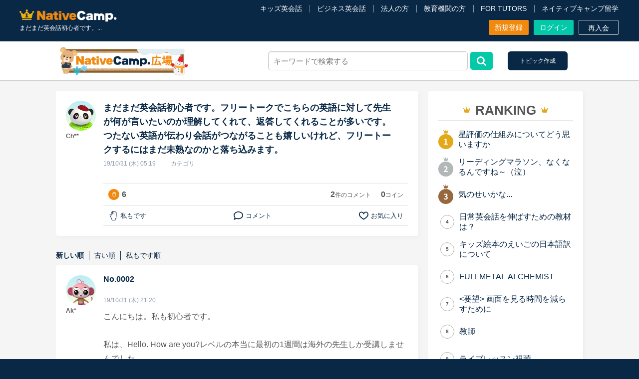

--- FILE ---
content_type: text/html; charset=UTF-8
request_url: https://nativecamp.net/message-board/detail/14675
body_size: 122220
content:
<!DOCTYPE html>
<html lang="ja">
<head>
<!-- Google Tag Manager -->
<script>(function(w,d,s,l,i){w[l]=w[l]||[];w[l].push({'gtm.start':
new Date().getTime(),event:'gtm.js'});var f=d.getElementsByTagName(s)[0],
j=d.createElement(s),dl=l!='dataLayer'?'&l='+l:'';j.async=true;j.src=
'https://www.googletagmanager.com/gtm.js?id='+i+dl;f.parentNode.insertBefore(j,f);
})(window,document,'script','dataLayer','GTM-TD5C6H');</script>
<!-- End Google Tag Manager -->
<meta charset="utf-8">
<meta http-equiv="X-UA-Compatible" content="IE=edge">
<meta name="viewport" content="width=960">

<!-- meta: default page info -->
<title>まだまだ英会話初心者です。... | ネイティブキャンプ広場</title>
<meta name="description" content="まだまだ英会話初心者です。フリートークでこちらの英語に対して先生が何が言いたいのか理解してくれて、返答してくれること...">
<meta name="keywords" content="">
<meta name="application-name" content="オンライン英会話のネイティブキャンプ | 英会話レッスン回数無制限、無料体験実施中">
<meta name="google-site-verification" content="dQ-FCCz4fLAZnEdOloAUnYumRmtVQc1zjgMbXWV7R80">
<meta name="google-site-verification" content="nDAbPtCuep1cxFv8lz2LFBaawpCSl81DnZoDScanEKc">
<meta name="msvalidate.01" content="C2F9EAFD4A1D960305CEFC618CEB57A8" />
<meta http-equiv="Expires" content="86400">

<!-- meta: SNS info -->
<meta property="og:site_name" content="オンライン英会話のネイティブキャンプ" />
<meta property="og:title" content="まだまだ英会話初心者です。... | ネイティブキャンプ広場" />
<meta property="og:description" content="まだまだ英会話初心者です。フリートークでこちらの英語に対して先生が何が言いたいのか理解してくれて、返答してくれること..." />

<meta property="og:image" content="https://nativecamp.net/images/facebook.png?v=e53782809a9"/>
<meta property="twitter:image" content="https://nativecamp.net/images/facebook.png?v=e53782809a9"/>
<meta property="twitter:image:src" content="https://nativecamp.net/images/facebook.png?v=e53782809a9"/>
<meta property="og:url" content="https://nativecamp.net/message-board/detail/14675"/>
<meta property="og:type" content="website" />
<meta property="fb:admins" content="419071474906535" />
<meta name="twitter:card" content="summary_large_image"/>
<meta name="twitter:site" content="@NativeCamp"/>

<!-- meta: SNS info -->

<!-- meta: facebook domain verification -->
<meta name="facebook-domain-verification" content="trrpe550r1dvparjj149x95dx2heys" />

<link href="/user/favicon.ico?v=1" type="image/x-icon" rel="icon"/><link href="/user/favicon.ico?v=1" type="image/x-icon" rel="shortcut icon"/><link rel="stylesheet" type="text/css" href="/user/css/message_board.css?v=e53782809a9"/><link rel="stylesheet" type="text/css" href="/user/css/tagsinput.css?v=e53782809a9"/><script type="text/javascript">
	// forcely refresh page if back btn is clicked.
	var login=0;
	var controllerName = "MessageBoard";
	var controllerAction = "detail";
	var protocolDomain = window.location.protocol + "//" + window.location.host;
	var currentHref = window.location.href;
	var activeFullUrlPath = (currentHref == protocolDomain + '/appointment') ? protocolDomain + '/appointment' : ( currentHref == protocolDomain + '/waiting') ? protocolDomain + '/waiting' : (currentHref == protocolDomain + '/waiting') ? protocolDomain + '/waiting' : protocolDomain + '/mypage';

	if(currentHref == activeFullUrlPath) {
		if(window.performance && window.performance.navigation.type === 2) {
			window.location.reload();
		}
	}
	var localizeDir = "ja";
	var fullBaseUrl = "https://nativecamp.net";
	var stusapUser = false;
	var isStudySapuriTosUser = false;
	var currentStudentEpochTS = "1769226834";
	var isEmergencyPage = false;
	var isGotoLesson = 0;
</script>




	<link rel="canonical" href="https://nativecamp.net/message-board/detail/14675" >
<!-- vue js -->
<script type="importmap">
{
    "vue": "/user/js/vue.esm-browser.prod.js",
    "vuex": "/user/js/vuex.esm-browser.js",
    "axios": "/user/js/axios.min.js",
    "@vue/devtools-api": "https://cdn.jsdelivr.net/npm/@vue/devtools-api@7.7.1/+esm",
    "pinia": "https://cdn.jsdelivr.net/npm/pinia@2.3.1/+esm",
    "dotlottie-player": "https://unpkg.com/@dotlottie/player-component@latest/dist/dotlottie-player.mjs",
    "slick": "/user/js/slick.min.js",
    "@axios/config": "/user/js/vue/axios.config.js?v=e53782809a9"
}</script>
	<script type="text/javascript" src="/user/js/jquery.min.js?v=e53782809a9"></script>

	<script type="text/javascript" src="/user/js/jquery-ui.min.js?v=e53782809a9" defer="defer"></script>
	<script type="text/javascript" src="/user/js/moment.min.js?v=e53782809a9" defer="defer"></script>
	<script type="text/javascript" src="/user/js/moment-timezone.js?v=e53782809a9" defer="defer"></script>
	<script type="text/javascript" src="/user/js/jquery.cookie.js?v=e53782809a9" defer="defer"></script>
	<script type="text/javascript" src="/user/js/jquery.modal.js?v=e53782809a9" defer="defer"></script>
	<script type="text/javascript" src="/user/js/jquery.biggerlink.js?v=e53782809a9" defer="defer"></script>
	<script type="text/javascript" src="/user/js/jquery.ba-hashchange.js?v=e53782809a9" defer="defer"></script>
	<script type="text/javascript" src="/user/js/ng/lib/angular.min.js?v=e53782809a9" defer="defer"></script>
	<script type="text/javascript" src="/user/js/ng/lib/angular-ui-router.min.js?v=e53782809a9" defer="defer"></script>
	<script type="text/javascript" src="/user/js/ng/app.js?v=e53782809a9" defer="defer"></script>
	<script type="text/javascript" src="/user/js/ng/services.js?v=e53782809a9" defer="defer"></script>

	<script type="text/javascript" src="/user/js/common.js?v=e53782809a9"></script>

	<link rel="stylesheet" type="text/css" href="/user/css/html5reset.css?v=e53782809a9"/>
	<link rel="stylesheet" type="text/css" href="/user/css/common.css?v=e53782809a9"/>
	<link rel="stylesheet" type="text/css" href="/user/css/modal.css?v=e53782809a9"/>
	<link rel="stylesheet" type="text/css" href="/user/css/font-awesome.min.css?v=e53782809a9"/>
	<link rel="stylesheet" type="text/css" href="/user/css/details_topics.css?v=e53782809a9"/>
	<link rel="stylesheet" type="text/css" href="/user/css/virtual-bg-app.css?v=e53782809a9"/>

<!-- NJ-73035 Start -->
<!-- NJ-73035 End -->
	
<!-- NJ-6390 -->


<!-- NC-2961 start -->
<!-- NC-2961 end -->

<!--[if lt IE 9]>
<script src="/user/js/html5shiv.js?v=e53782809a9"></script>
<![endif]-->
<!-- START Rakuten Marketing Tracking -->
<!-- 「注意／削除する場合はリンクシェアジャパンへ連絡下さい」「ATTENTION／Please contact LINKSHARE Japan when you delete」 -->
<script type="text/javascript">
	(function (url) {
			/*Tracking Bootstrap
			Set Up DataLayer objects/properties here*/
			if(!window.DataLayer){
				window.DataLayer = {};
			}
			if(!DataLayer.events){
				DataLayer.events = {};
			}
			DataLayer.events.SiteSection = "1";
		var loc, ct = document.createElement("script"); 
		ct.type = "text/javascript";
		ct.async = true;
		ct.src = url;
		loc = document.getElementsByTagName('script')[0];
		loc.parentNode.insertBefore(ct, loc);
	}(document.location.protocol + "//intljs.rmtag.com/116386.ct.js"));
</script>
<!-- END Rakuten Marketing Tracking -->
	
</head>
<body  ng-app="userApp" ng-cloak>
<!-- using default layout -->
<!-- Google Tag Manager (noscript) -->
<noscript>
<iframe src="https://www.googletagmanager.com/ns.html?id=GTM-TD5C6H"
height="0" width="0" style="display:none;visibility:hidden"></iframe>
</noscript><!-- End Google Tag Manager (noscript) -->

<style type="text/css">#spLinkBlockInPc{display:none;}</style>
<div class="header_wrap">
				<script>!function(d,s,id){var js,fjs=d.getElementsByTagName(s)[0],p=/^http:/.test(d.location)?'http':'https';if(!d.getElementById(id)){js=d.createElement(s);js.id=id;js.src=p+'://platform.twitter.com/widgets.js';fjs.parentNode.insertBefore(js,fjs);}}(document, 'script', 'twitter-wjs');</script>
	<style>
		.header-v3 .logo img{
			width: 195px;
			height: auto;
		}
		.footer .footer_logo .img-logo{
			width: 195px;
			height: auto;
		}
		.header-v3 .logo .kids-logo{
			width: 275px;
			height: auto;
		}
		.footer .footer_logo img{
			display: block;
			object-fit: contain;
		}
		.global_menu.scrolled .global_menu_inner .logo_wrap .logo_img ,.global_menu.page-detail .global_menu_inner .logo_wrap .logo_img, .global_menu.scrolled .global_menu_inner .logo_wrap img.logo_img {
			width: 144px;
			height: auto;
		}
		.header-v3 .header_inner{
			font-size: 1.6rem;
			line-height: 1.5;
		}
		.site_header .header {
			color: #fff;
			background: #092846;
			width: 100%;
			padding: 8px 9px;
			display: flex;
			align-items: center;
			justify-content: space-between;
			flex-shrink: 0;
			box-sizing: border-box;
			position: relative;
			z-index: 10;
		}
		.site_header .header .brand {
			display: flex;
			align-items: flex-start;
			justify-content: center;
			flex-direction: column;
			width: 100%;
			height: 100%;
		}
		.site_header .header .brand .logo {
			padding: 8px 0 2px;
		}
		.site_header .header .brand .logo img {
			display: block;
			width: 193px;
			height: auto;
			object-fit: contain;
		}
		.site_header .menu {
			display: none;
		}
		.site_header .header .brand .text {
			position: relative;
			top: 4px;
			color: #fff;
			font-size: 1.0rem;
		}
		.site_header .header .trigger {
			width: 2.4rem;
			height: 2.4rem;
			display: flex;
			justify-content: flex-start;
			align-items: center;
			flex-shrink: 0;
			padding: 0.8rem;
		}
		.site_header .header .trigger img {
			width: 100%;
			height: 100%;
			object-fit: contain;
			display: block;
		}
		@media screen and (max-width: 1139px) {
		#pcHeader {
		display: none;
		}
		.index_wrap--ver_4 .sec-top .sec_inner.video .video_list video {
		display: none;
		}
		#spHeader, #video_fallback_picture {
		display: block !important;
		}
		#video_fallback_picture img {
		min-height: 75rem;
		display: block;
		}
		.index_wrap--ver_4 .sec-top .sec_inner.video .top_column {
			background-image: none;
		}
	}
	</style>
<header class="header-v3" id="header">
	<div class="header_top_area cf">
		<div class="header_inner fixed">
			<div class="header_contents header_contents-logout">
			<div class="header_left_area" style=" position: relative; top: 2px;">
																<p itemscope itemtype="http://schema.org/Organization" class="logo logo_jp"><a itemprop="url" href="https://nativecamp.net">
					<img src="/user/images/common/logo_s.webp?v=2.1" alt="オンライン英会話はネイティブキャンプ（Native Camp）">
					</a></p>
											<h1 class="c_white fs_12 fw_n lh_20">
				まだまだ英会話初心者です。...</h1>
			</div>
			
			<div class="header_center_area">
				
					<div class="header_menu header_menu-logout">
						<ul class="t_link_wrap">
														<li class="t_link"><a href="https://nativecamp.net/kids" target="_blank">キッズ英会話</a></li>
							<li class="t_link"><a href="https://nativecamp.net/business" target="_blank">ビジネス英会話</a></li>
							<li class="t_link"><a href="https://nativecamp.net/corporate" target="_blank">法人の方</a></li>
							<li class="t_link"><a href="https://nativecamp.net/school" target="_blank">教育機関の方</a></li>
																					<li class="t_link"><a href="https://nativecamp.net/tutors" target="_blank">FOR TUTORS</a></li>
														<li class="t_link"><a href="https://nativecamp.net/study_abroad/?cc=ncryugaku_nc_pc" target="_blank">ネイティブキャンプ留学</a></li>
													</ul>
						<ul class="btn_wrap">
														<li>
																<a class="btn btn_style btn_orange size_7" href="https://nativecamp.net/register">
									新規登録								</a>
							</li>
							<li><a class="btn btn_style btn_green size_7" href="https://nativecamp.net/login">ログイン</a></li>
							<li>
																<a class="btn btn_style btn_border_onry size_7" href="https://nativecamp.net/reregister">再入会</a>
							</li>
						</ul>
					</div>
				
			</div><!-- // .header_center_area -->

			<!-- NC-8104 : [Taiwanese Dev] Delete the "Translation button" from the zh-tw site -->
			<!-- NC-8357 : delete "translate button" for ko site -->
			
		</div>
	</div>
	</div>
	</div>
<div class="header_message-board cf" id="header_message-board">
	<div class="header_message-board_inner cf">
		<div class="message_board__barWrap">
							<a href="/message-board" class="message-board-logo">			<img src="/user/mobile/images/message_board_new/logo_winter.png" alt="">
	</a>
										<form class="message_board__barForm ng-pristine ng-valid" action="/message-board/search_topic" method="GET">
					<input type="search" name="search_string" id="search_string" value="" placeholder="キーワードで検索する">
					<button type="submit"><i class="fa fa-search"></i></button>
					<div class="message_board__suggestWrap hide" id="message_board__suggestWrap">
						<ul id="message_board_rt_list" class="message_board_rt_list">
							<li><a href="#" class="js-no-reload"></a></li>
						</ul>
					</div>
				</form>
						<div class="message_board__barBtnWrap">
									<a class="message_board__btn __create post_new" id="trigger_modal_create_new_topic" href="https://nativecamp.net/login">トピック作成</a>
							</div>
		</div>
	</div><!-- // .global_menu_inner -->
</div><!-- // .global_menu -->

<script>
$(function(){
	var currentItem = $(".global_menu .active");
	$('.global_menu .menu_parent > ul > li').hover(
		function(){
			if(currentItem.length){
				currentItem.removeClass('active');
			}
			$('.slide_line_bottom').css({
				"width": $(this).children('.menu_parent_ttl').width(),
				"left": $(this).children('.menu_parent_ttl').position().left
			});
			$(this).children('.menu_panel_wrap').slideDown();
		},
		function(){
			if(currentItem.length){
				currentItem.addClass('active');
				$('.slide_line_bottom').css({
					"width": currentItem.width(),
					"left": currentItem.position().left
				});
			} else {
				$('.slide_line_bottom').width(0);
			}
			$(this).children('.menu_panel_wrap').hide();
		}
	)
	function fixSlideLinePosition(){
		if(currentItem.length){
			$('.slide_line_bottom').css({
				"width": currentItem.width(),
				"left": currentItem.position().left
			});
		}
	}
	/* fixed global menu */
	var mainColmun = $('body').offset();
	$(window).scroll(function() {
		if($(window).scrollTop() > mainColmun.top + 162) {
			$("#global_menu").addClass("scrolled");
			$("#header").addClass("scrolled");
			$(".header_inner.fixed","#header").hide();
			fixSlideLinePosition();
			$('#global_menu .menu_parent_ttl').each(function(){
				var menu_title = $('.text', this).text();
				$(this).attr('title', menu_title);
			});
		} else {
			$("#global_menu").removeClass("scrolled");
			$("#header").removeClass("scrolled");
			$(".header_inner.fixed","#header").show();
			fixSlideLinePosition();
			$('#global_menu .menu_parent_ttl').removeAttr('title');
		}
	});
	$(window).resize(function() {
		fixSlideLinePosition();
	});

	window.onload = function(){
		if(currentItem.length){
			$('.slide_line_bottom').css({
				"width": currentItem.width(),
				"left": currentItem.position().left
			});
		}
	}
	window.onload = function(){
		                $("#global_menu").removeClass("page-detail");
            	}
});
</script>

<script type="text/javascript">
	var sort = 0;
	var period = 0;
	var topic_category = 0;
	var search_string = '';
	$(document).ready(function($) {
		$("#search_reset_button").click(function() {
			var tab = $("input[name='tab']:checked").val();
			var tab_string = tab == 'favorite' ? '&tab='+tab : '';
			window.location.href = 'https://nativecamp.net/message-board/search_topic?search_string='+search_string+tab_string;
		});

		$('#search_string').keyup(function() {
			var inputValue = $(this).val();
			
			$.ajax({
				type: "POST",
				url: "https://nativecamp.net/message-board/getSimilarTopicsWithBiggestScore",
				dataType: "json",
				data: {
					keyword: inputValue,
					userId:''
				},
				success: function(response) {
					$('#message_board_rt_list').empty();
					if (response.res && response.topics.length > 0){
						$('#message_board__suggestWrap').removeClass('hide');

						response.topics.forEach((topic) => {
							const message = topic.MessageBoard.message.substring(0, 50);
							const id = topic.MessageBoard.id;

							$('#message_board_rt_list').append('<li class="result-item"><a href="https://nativecamp.net/message-board/detail/'+id+'">'+message+'</a></li>')
						});
					} else {
						$('#message_board__suggestWrap').addClass('hide');
					}
				},
				error: function(jqXHR, textStatus, errorThrown) {
					console.error(errorThrown); 
				}
			});
		});
		 
	});

	// search by order
	function searchQuestionOrder(selected) {
		sort = selected.value;
		period = $("#questionListPeriod").val();
		topic_category = $("#questionListCategory").val();
		var tab = $("input[name='tab']:checked").val();
		var tab_string = tab == 'favorite' ? '&tab='+tab : '';
		if ($("#search_string").val()) {
			if (tab == 'answer' || tab == 'post_history') {
				window.location.href = 'https://nativecamp.net/message-board/search_topic?search_string='+search_string+'&category='+topic_category+'&period='+period+'&sort='+sort+tab_string;
			} else {
				window.location.href = 'https://nativecamp.net/message-board/search_topic?search_string='+search_string+'&category='+topic_category+'&period='+period+'&sort='+sort+tab_string;
			}
		} else {
			if (tab == 'answer' || tab == 'post_history') {
				window.location.href = 'https://nativecamp.net/message-board/post_history?category='+topic_category+'&period='+period+'&sort='+sort+tab_string;
			} else {
				window.location.href = 'https://nativecamp.net/message-board?category='+topic_category+'&period='+period+'&sort='+sort+tab_string;
			}
		}
	}

	// search by category
	function searchQuestionCategory(selected) {
		topic_category = selected.value;
		period = $("#questionListPeriod").val();
		sort = $("#questionSortOrder").val();
		var tab = $("input[name='tab']:checked").val();
		var tab_string = tab == 'favorite' ? '&tab='+tab : '';
		if ($("#search_string").val()) {
			if (tab == 'answer' || tab == 'post_history') {
				window.location.href = 'https://nativecamp.net/message-board/search_topic?search_string='+search_string+'&category='+topic_category+'&period='+period+'&sort='+sort+tab_string;
			} else {
				window.location.href = 'https://nativecamp.net/message-board/search_topic?search_string='+search_string+'&category='+topic_category+'&period='+period+'&sort='+sort+tab_string;
			}
		} else {
			if (tab == 'answer' || tab == 'post_history') {
				window.location.href = 'https://nativecamp.net/message-board/post_history?category='+topic_category+'&period='+period+'&sort='+sort+tab_string;
			} else {
				window.location.href = 'https://nativecamp.net/message-board?category='+topic_category+'&period='+period+'&sort='+sort+tab_string;
			}
		}
	}

	// search by period
	function searchQuestionPeriod(selected) {
		period = selected.value;
		topic_category = $("#questionListCategory").val();
		sort = $("#questionSortOrder").val();
		var tab = $("input[name='tab']:checked").val();
		var tab_string = tab == 'favorite' ? '&tab='+tab : '';
		if ($("#search_string").val()) {
			if (tab == 'answer' || tab == 'post_history') {
				window.location.href = 'https://nativecamp.net/message-board/search_topic?search_string='+search_string+'&category='+topic_category+'&period='+period+'&sort='+sort+tab_string;
			} else {
				window.location.href = 'https://nativecamp.net/message-board/search_topic?search_string='+search_string+'&category='+topic_category+'&period='+period+'&sort='+sort+tab_string;
			}
		} else {
			if (tab == 'answer' || tab == 'post_history') {
				window.location.href = 'https://nativecamp.net/message-board/post_history?category='+topic_category+'&period='+period+'&sort='+sort+tab_string;
			} else {
				window.location.href = 'https://nativecamp.net/message-board?category='+topic_category+'&period='+period+'&sort='+sort+tab_string;
			}
		}
	}

	function searchTab(selected) {
		var topic_category = $("#questionListCategory").val();
		var period = $("#questionListPeriod").val();
		var sort = $("#questionSortOrder").val();
		var tab = selected.value;
		var tab_string = tab == 'favorite' ? '&tab='+tab : '';
		if ($("#search_string").val()) {
			if (tab == 'answer' || tab == 'post_history') {
				window.location.href = 'https://nativecamp.net/message-board/search_topic?search_string='+search_string+'&category='+topic_category+'&period='+period+'&sort='+sort+tab_string;
			} else {
				window.location.href = 'https://nativecamp.net/message-board/search_topic?search_string='+search_string+'&category='+topic_category+'&period='+period+'&sort='+sort+tab_string;
			}
		} else {
			if (tab == 'answer' || tab == 'post_history') {
				window.location.href = 'https://nativecamp.net/message-board/post_history?category='+topic_category+'&period='+period+'&sort='+sort+tab_string;
			} else {
				window.location.href = 'https://nativecamp.net/message-board?category='+topic_category+'&period='+period+'&sort='+sort+tab_string;
			}
		}
	}
	
</script><div id="spLinkBlockInPc" class="switchBtn">
	<a href="/" id="anchorToSpInPc"></a>
</div><!--/.switchBtn-->
<!-- Begin page content -->

<div class="message_board__outer">
	<div class="message_board message_board__inner p__detail">
		<div class="mb--top-banner">
	<div class="banner-inner">
		<div class="square-logo">
			<div class="square-logo-inner">
				<a href="https://nativecamp.net/message-board">
											<img src="/user/images/message_board_new/top_banner.png" alt="NativeCamp.広場">
									</a>
			</div>
		</div>
		<div class="welcome-text">
			<div class="welcome-text-inner">
				<p>ネイティブキャンプ広場はネイティブキャンパー (会員) の皆様が英語の学習方法や英会話習得にあたってのお悩み、モチベーション維持の為の工夫などの意見交換する場所です。詳しくは、「<a href='https://nativecamp.net/message-board/rule'>ネイティブキャンプ広場利用ルール</a>」をご覧ください。</p>
			</div>
		</div>
	</div>
</div>
		<!-- <div class="message_board__bar">
			<div class="message_board__barWrap">
				<form class="message_board__barForm" action="https://nativecamp.net/message-board/search_topic" method="GET">
					<input type="search" name="search_string" id="search_string" placeholder="キーワードで検索する" value="">
					<button type="submit"><i class="fa fa-search"></i></button>
				</form>
				<div class="message_board__barBtnWrap">
					<a href="javascript:void(0)" class="message_board__btn __create post_new" data-restrict="2">トピック作成</a>
					<a href="https://nativecamp.net/message-board/post_history" class="message_board__btn __history">投稿履歴</a>
				</div>
			</div>
		</div> -->

		<div class="message_board__columnWrap">
			<div class="message_board__contents">

				<div class="message_board__detail">
					<div class="message_board__fav_area">
						<div class="fav_inner_div">
													</div>
					</div>
					<div class="message_board__detailUserWrap">
						<div class="message_board__detailUserLeft">
							<div class="user_iconWrap">
																								<img src="/user/images/message_board_new/icon_fanfan.png" alt="" class="user_icon">
							</div>
							<p class="user_name">Ch**</p>
						</div>
						<div class="message_board__detailUserRight">
							<p class="message_board__detailTitle">まだまだ英会話初心者です。フリートークでこちらの英語に対して先生が何が言いたいのか理解してくれて、返答してくれることが多いです。つたない英語が伝わり会話がつながることも嬉しいけれど、フリートークするにはまだ未熟なのかと落ち込みます。 </p>
							<div class="message_board__detailMetaWrap">
								<p class="message_board__detailDate">19/10/31 (木) 05:19</p>
								<p class="message_board__detailCategory">カテゴリ<a href="https://nativecamp.net/message-board/topic_list?category=0"></a></p>
							</div>
							<div class="message_board__detailContentsWrap">
								<p class="message_board__detailText">
																	</p>
								<div class="message_board_hastagList">
																	</div>
								<div class="mb--icon-btn-list-wrap m_t_30">
									<ul class="mb--icon-btn-list">
			
										<li>
											<div class="message_board__niceWrap">
																																																<a href="javascript:void(0)" style="pointer-events: none;"><img src="/user/images/message_board_new/icon-hand-white.svg"></a>
												<p class="likeNum fs_16 fw_b" id="topicLike14675">6</p>
											</div>
										</li>
										<li class="mb--icon-btn-list_right">
											<div class="message_board__commentWrap">
												<p class="commentNum"><span class="fw_b fs_16">2</span><span class="fs_12">件のコメント</span></p>
											</div>
											<div><span class="fw_b fs_16 coinNum coinNum14675">0</span><span class="fs_12">コイン</span></div>
										</li>
									</ul>
								</div>
								<div class="mb--icon-btn-list-wrap">
									<ul class="mb--icon-btn-list">
										<li>
																																												<a href="javascript:void(0)" class="like_button" style="display:none;" data-like-state="1" data-like-number="6" id="isLiked14675" data-id="14675">
												<img class="icon" class="like_button" src="/user/images/message_board_new/hand-orange.svg">
												<p class="fs_13 c_orange">私もです</p>
											</a>
											<a href="javascript:void(0)" class="like_button" style="" data-like-state="0" data-like-number="6" id="isUnliked14675" data-id="14675">
												<img class="icon" src="/user/images/message_board_new/hand.svg">
												<p class="fs_13">私もです</p>
											</a>
										</li>
										<li>
																							<a href="https://nativecamp.net/login" class="trigger-comment"><img class="icon" src="/user/images/message_board_new/icon_comment.svg">
													<p class="fs_13">コメント</p>
												</a>
																					</li>
																				<li>
											<a href="javascript:void(0)" class="message_board__fav_inner" data-id="14675">
												<img data-type="1" class="icon fav_icon off " src="/user/images/message_board_new/ic_favorite.svg" alt="お気に入り off">
												<img data-type="0" class="icon fav_icon on hide" src="/user/images/message_board_new/icon_favorite_active.png" alt="お気に入り on">
												<p class="mb-fav-text fs_13">お気に入り</p>
											</a>
										</li>
									</ul>
								</div>
								<div class="message_board__detailComment">
									<div class="box-area area-2">
																			</div>
								</div>
							</div>
						</div>
					</div>

					<!-- user write answer -->
					<!--  -->
					<!-- user write answer ends-->

					<!-- answer confirm -->
					<form id="answer_confirm_form" class="message_board__detailFormWrap __confirm" style="display:none">
						<div class="mb--reply-confirm-box">
							<div class="box-inner">
								<div class="box-area area-1">
									<div class="user-icon">
																					<img src="/user/images/message_board_new/icon_teddy.png" alt="プロフィール画像">
																			</div>
								</div>
								<div class="box-area area-2">
									<div class="fake-textarea">
										<div class="row-title">
											<div class="mb--qa-title answer">
												<p class="title-text">コメント</p>
											</div>
										</div>
										<div class="row-textarea m_t_10">
											<textarea onkeyup="countAnswerChar(this)" id="answer_content_confirm" class="__confirmSpace" cols="35" rows="4" disabled=""></textarea>
										</div>
										<div class="row-btn">
											<div class="btn-group-wrap">
												<div class="notice-area">
													<p>※投稿の前に「<a href='https://nativecamp.net/message-board/rule'>ネイティブキャンプ広場利用ルール</a>」をお読みください。</p>
												</div>
												<div class="btn-area">
													<ul>
														<li>
															<a href="javascript:void(0)" id="cancel_answer" class="btn_style btn_gray size_3 fw_b fix">修正する</a>
														</li>
														<li>
															<a href="javascript:void(0)" id="answer_confirm_submit_button" class="btn_style btn_green size_3 fw_b js_submit">投稿する</a>
														</li>
													</ul>
												</div>
											</div>
										</div>
									</div>
								</div>
							</div>
						</div>
					</form>
					<!-- answer confirm ends -->

				</div>
				<!-- message_board__detail -->

								<div class="message_board__AnswerTitleWrap">
					<ul class="mb--sort-btn-list">
						<li>
							<a href="https://nativecamp.net/message-board/detail/14675?answerSort=1" class="checked">新しい順</a>
						</li>
						<li>
							<a href="https://nativecamp.net/message-board/detail/14675?answerSort=2" class="">古い順</a>
						</li>
						<li>
							<a href="https://nativecamp.net/message-board/detail/14675?answerSort=3" class="">私もです順</a>
						</li>
					</ul>
				</div>
				<!-- message_board__answer  starts -->
				<div class="message_board__answer">
					
					
																																										<div id="answer_item_container14681" class="message_board__answerContents">
									<div class="message_board__fav_area t_right">
										<div class="fav_inner_div">
																					</div>
									</div>
									<div class="message_board__answerUserWrap">
										<div class="message_board__answerUserLeft">
											<div class="user_iconWrap">
																																				<img src="/user/images/message_board_new/icon_tarsier.png" alt="" class="user_icon">
											</div>
											<p class="user_name">Ak*</p>
										</div>
										<div class="message_board__answerUserRight">
											<p class="message_board__AnswerNumber">No.0002</p>
											<p class="message_board__AnswerDate">19/10/31 (木) 21:20</p>

											<div class="message_board__answerContentsWrap">
												<div id="answer_container14681">
													<p id="reply_container_p14681" class="message_board__detailText" style='word-break:break-all;'>
														こんにちは。私も初心者です。<br />
<br />
私は、Hello. How are you?レベルの本当に最初の1週間は海外の先生しか受講しませんでした。<br />
もちろん日本人の先生が1番安心するんですが、私は日本語が通じるという安心感から分からなくなったら日本語で話してしまうと自分で分かっていたので、あえて海外の先生を受講しました。<br />
<br />
そのおかげで今は、全く伝わらなくても伝えようとする、恥ずかしがらない、鋼のハートの持ち主になりました(笑)													</p>
													<div class="mb--icon-btn-list-wrap m_t_20">
														<ul class="mb--icon-btn-list">
															<li>
																<div class="message_board__niceWrap">
																																																																				<a href="javascript:void(0)" class="like_button" style="display:none;" data-like-state="1" data-like-number="10" id="isLiked14681" data-id="14681">
																		<img class="icon" class="like_button" src="/user/images/message_board_new/hand-orange.svg">
																		<p class="fs_13 c_orange">私もです</p>
																	</a>
																	<a href="javascript:void(0)" class="like_button" style="" data-like-state="0" data-like-number="10" id="isUnliked14681" data-id="14681">
																		<img class="icon" src="/user/images/message_board_new/hand.svg">
																		<p class="fs_13">私もです</p>
																	</a>
																	<p class="likeNum fw_b" id="topicLike14681">10</p>
																	<!--  give coin to comment -->
																		
																</div>
															</li>
														</ul>
													</div>
												</div>
												<div id="answer_container_edit14681" style="display: none">
													<form class="message_board__detailFormWrap __confirm __edit">
														<div class="textarea_wrap">
															<textarea id="answer_old_content14681" style="display: none">こんにちは。私も初心者です。

私は、Hello. How are you?レベルの本当に最初の1週間は海外の先生しか受講しませんでした。
もちろん日本人の先生が1番安心するんですが、私は日本語が通じるという安心感から分からなくなったら日本語で話してしまうと自分で分かっていたので、あえて海外の先生を受講しました。

そのおかげで今は、全く伝わらなくても伝えようとする、恥ずかしがらない、鋼のハートの持ち主になりました(笑)</textarea>
															<textarea onkeyup="countAnswerEditChar(this, 14681)" id="answer_edit_field14681" cols="35" rows="25">こんにちは。私も初心者です。

私は、Hello. How are you?レベルの本当に最初の1週間は海外の先生しか受講しませんでした。
もちろん日本人の先生が1番安心するんですが、私は日本語が通じるという安心感から分からなくなったら日本語で話してしまうと自分で分かっていたので、あえて海外の先生を受講しました。

そのおかげで今は、全く伝わらなくても伝えようとする、恥ずかしがらない、鋼のハートの持ち主になりました(笑)</textarea>
														</div>
														<div class="message_board__editBtnWrap">
															<div class="message_board__editBtn">
																<p>残り<span id="answer_edit_char_container14681">1,000</span>文字</p>
																<a href="javascript:void(0)" data-id="14681" class="cancel answer_cancel_edit_button">キャンセル</a>
																<button class="save answer_save_button" data-id="14681">保存する</button>
															</div>
														</div>
													</form>
												</div>
											</div>
										</div>
									</div>
								</div>
																																																								<div id="answer_item_container14678" class="message_board__answerContents">
									<div class="message_board__fav_area t_right">
										<div class="fav_inner_div">
																					</div>
									</div>
									<div class="message_board__answerUserWrap">
										<div class="message_board__answerUserLeft">
											<div class="user_iconWrap">
																																				<img src="/user/images/message_board_new/icon_tarsier.png" alt="" class="user_icon">
											</div>
											<p class="user_name">JU***</p>
										</div>
										<div class="message_board__answerUserRight">
											<p class="message_board__AnswerNumber">No.0001</p>
											<p class="message_board__AnswerDate">19/10/31 (木) 15:43</p>

											<div class="message_board__answerContentsWrap">
												<div id="answer_container14678">
													<p id="reply_container_p14678" class="message_board__detailText" style='word-break:break-all;'>
														大丈夫です。コミュニケーションとはそんなものです。 果敢にアタックしていきましょう。英会話上達の鍵は毎日話すこと。慣れないうちは、予めこのことについて話そうと、使いそうな単語を調べてみたり、文を作ってみるのもいいかもしれませんね。落ち込む必要はありません。日本語母語の人にとって必ず通る道です。  私ふりーとーくはこの先生というふうに7人ぐらい決めています。													</p>
													<div class="mb--icon-btn-list-wrap m_t_20">
														<ul class="mb--icon-btn-list">
															<li>
																<div class="message_board__niceWrap">
																																																																				<a href="javascript:void(0)" class="like_button" style="display:none;" data-like-state="1" data-like-number="7" id="isLiked14678" data-id="14678">
																		<img class="icon" class="like_button" src="/user/images/message_board_new/hand-orange.svg">
																		<p class="fs_13 c_orange">私もです</p>
																	</a>
																	<a href="javascript:void(0)" class="like_button" style="" data-like-state="0" data-like-number="7" id="isUnliked14678" data-id="14678">
																		<img class="icon" src="/user/images/message_board_new/hand.svg">
																		<p class="fs_13">私もです</p>
																	</a>
																	<p class="likeNum fw_b" id="topicLike14678">7</p>
																	<!--  give coin to comment -->
																		
																</div>
															</li>
														</ul>
													</div>
												</div>
												<div id="answer_container_edit14678" style="display: none">
													<form class="message_board__detailFormWrap __confirm __edit">
														<div class="textarea_wrap">
															<textarea id="answer_old_content14678" style="display: none">大丈夫です。コミュニケーションとはそんなものです。 果敢にアタックしていきましょう。英会話上達の鍵は毎日話すこと。慣れないうちは、予めこのことについて話そうと、使いそうな単語を調べてみたり、文を作ってみるのもいいかもしれませんね。落ち込む必要はありません。日本語母語の人にとって必ず通る道です。  私ふりーとーくはこの先生というふうに7人ぐらい決めています。</textarea>
															<textarea onkeyup="countAnswerEditChar(this, 14678)" id="answer_edit_field14678" cols="35" rows="25">大丈夫です。コミュニケーションとはそんなものです。 果敢にアタックしていきましょう。英会話上達の鍵は毎日話すこと。慣れないうちは、予めこのことについて話そうと、使いそうな単語を調べてみたり、文を作ってみるのもいいかもしれませんね。落ち込む必要はありません。日本語母語の人にとって必ず通る道です。  私ふりーとーくはこの先生というふうに7人ぐらい決めています。</textarea>
														</div>
														<div class="message_board__editBtnWrap">
															<div class="message_board__editBtn">
																<p>残り<span id="answer_edit_char_container14678">1,000</span>文字</p>
																<a href="javascript:void(0)" data-id="14678" class="cancel answer_cancel_edit_button">キャンセル</a>
																<button class="save answer_save_button" data-id="14678">保存する</button>
															</div>
														</div>
													</form>
												</div>
											</div>
										</div>
									</div>
								</div>
																																	<div class="comment_list"></div>
					</div>
						<input type="hidden" id="sort" value="1" />
						<input type="hidden" id="see-more-count" value="10"/>
						<input type="hidden" id="numbering" value="0"/>
						<input type="hidden" id="see-more-page" value="2" />
						<input type="hidden" id="see-more-limit" value="10" />
						<input type="hidden" id="total-replies" value="2"/>
								<!-- message_board__answer  ends -->

				<!-- <div class="message_board__createLinkWrap">
					<a href="javascript:void(0)" data-restrict="2" class="message_board__createLink post_new">悩み<span>や</span>疑問<span>を</span>質問しよう。</a>
				</div> -->

				<!-- topic popular category set by admin -->
				<!-- <div class="mb--panel mb--panel-hot-cat">
	<div class="mb--panel-head">
		<div class="mb--panel-title">
			<div class="mb--panel-title-inner">
				<span class="mb--panel-title-text">人気のカテゴリ</span>
				<span class="mb--panel-title-teddy"></span>
			</div>
		</div>
	</div>
	<div class="mb--panel-body m_t_60">
		<div class="mb--2-cols">
							<div class="mb--2-cols-col">
					<div class="mb--hot-list-2-wrap">
						<div class="mb--hot-list-2-title">
							<p>講師</p>
						</div>
					</div>
					<ul class="mb--hot-list-2">
						
													<li>
								<div class="mb--hot-box-2">
									<div class="box-inner">
										<div class="box-area area-1">
											<p>
												<a class="msg-title mb--text-length-control max-row-2" href="https://nativecamp.net/message-board/detail/91502">星評価の仕組みについてどう思いますか </a>
											</p>
										</div>
										<div class="box-area area-2">
											<div class="box-area area-2-1">
												<div class="tags-wrap">
																											<a class="mb--cat-btn" href="https://nativecamp.net/message-board/topic_list?category=1">講師</a>
																									</div>
											</div>
											<div class="box-area area-2-2">
												<div class="comment-wrap">
													<p class="msg-comment">
														<span class="comment-icon">
															<i class="fa fa-comment"></i>
														</span>
														<span class="comment-num">4</span>
													</p>
												</div>
											</div>
										</div>
									</div>
								</div>
							</li>
						
													<li>
								<div class="mb--hot-box-2">
									<div class="box-inner">
										<div class="box-area area-1">
											<p>
												<a class="msg-title mb--text-length-control max-row-2" href="https://nativecamp.net/message-board/detail/91490">気のせいかな... </a>
											</p>
										</div>
										<div class="box-area area-2">
											<div class="box-area area-2-1">
												<div class="tags-wrap">
																											<a class="mb--cat-btn" href="https://nativecamp.net/message-board/topic_list?category=1">講師</a>
																									</div>
											</div>
											<div class="box-area area-2-2">
												<div class="comment-wrap">
													<p class="msg-comment">
														<span class="comment-icon">
															<i class="fa fa-comment"></i>
														</span>
														<span class="comment-num">3</span>
													</p>
												</div>
											</div>
										</div>
									</div>
								</div>
							</li>
						
													<li>
								<div class="mb--hot-box-2">
									<div class="box-inner">
										<div class="box-area area-1">
											<p>
												<a class="msg-title mb--text-length-control max-row-2" href="https://nativecamp.net/message-board/detail/91441">教師　 </a>
											</p>
										</div>
										<div class="box-area area-2">
											<div class="box-area area-2-1">
												<div class="tags-wrap">
																											<a class="mb--cat-btn" href="https://nativecamp.net/message-board/topic_list?category=1">講師</a>
																									</div>
											</div>
											<div class="box-area area-2-2">
												<div class="comment-wrap">
													<p class="msg-comment">
														<span class="comment-icon">
															<i class="fa fa-comment"></i>
														</span>
														<span class="comment-num">1</span>
													</p>
												</div>
											</div>
										</div>
									</div>
								</div>
							</li>
																	</ul>
											<div class="t_right m_t_10">
							<a class="mb--hot-see-more-link" href="https://nativecamp.net/message-board/topic_list?category=1">もっと見る →</a>
						</div>
									</div>
							<div class="mb--2-cols-col">
					<div class="mb--hot-list-2-wrap">
						<div class="mb--hot-list-2-title">
							<p>ご意見・ご要望</p>
						</div>
					</div>
					<ul class="mb--hot-list-2">
						
													<li>
								<div class="mb--hot-box-2">
									<div class="box-inner">
										<div class="box-area area-1">
											<p>
												<a class="msg-title mb--text-length-control max-row-2" href="https://nativecamp.net/message-board/detail/91511">キッズ絵本のえいごの日本語訳について </a>
											</p>
										</div>
										<div class="box-area area-2">
											<div class="box-area area-2-1">
												<div class="tags-wrap">
																											<a class="mb--cat-btn" href="https://nativecamp.net/message-board/topic_list?category=8">ご意見・ご要望</a>
																									</div>
											</div>
											<div class="box-area area-2-2">
												<div class="comment-wrap">
													<p class="msg-comment">
														<span class="comment-icon">
															<i class="fa fa-comment"></i>
														</span>
														<span class="comment-num">1</span>
													</p>
												</div>
											</div>
										</div>
									</div>
								</div>
							</li>
						
													<li>
								<div class="mb--hot-box-2">
									<div class="box-inner">
										<div class="box-area area-1">
											<p>
												<a class="msg-title mb--text-length-control max-row-2" href="https://nativecamp.net/message-board/detail/91492">＜要望＞PCのダークモード表示 </a>
											</p>
										</div>
										<div class="box-area area-2">
											<div class="box-area area-2-1">
												<div class="tags-wrap">
																											<a class="mb--cat-btn" href="https://nativecamp.net/message-board/topic_list?category=8">ご意見・ご要望</a>
																									</div>
											</div>
											<div class="box-area area-2-2">
												<div class="comment-wrap">
													<p class="msg-comment">
														<span class="comment-icon">
															<i class="fa fa-comment"></i>
														</span>
														<span class="comment-num">0</span>
													</p>
												</div>
											</div>
										</div>
									</div>
								</div>
							</li>
						
													<li>
								<div class="mb--hot-box-2">
									<div class="box-inner">
										<div class="box-area area-1">
											<p>
												<a class="msg-title mb--text-length-control max-row-2" href="https://nativecamp.net/message-board/detail/91482"><要望> 画面を見る時間を減らすために </a>
											</p>
										</div>
										<div class="box-area area-2">
											<div class="box-area area-2-1">
												<div class="tags-wrap">
																											<a class="mb--cat-btn" href="https://nativecamp.net/message-board/topic_list?category=8">ご意見・ご要望</a>
																									</div>
											</div>
											<div class="box-area area-2-2">
												<div class="comment-wrap">
													<p class="msg-comment">
														<span class="comment-icon">
															<i class="fa fa-comment"></i>
														</span>
														<span class="comment-num">3</span>
													</p>
												</div>
											</div>
										</div>
									</div>
								</div>
							</li>
																	</ul>
											<div class="t_right m_t_10">
							<a class="mb--hot-see-more-link" href="https://nativecamp.net/message-board/topic_list?category=8">もっと見る →</a>
						</div>
									</div>
							<div class="mb--2-cols-col">
					<div class="mb--hot-list-2-wrap">
						<div class="mb--hot-list-2-title">
							<p>NativeCamp.の使い方</p>
						</div>
					</div>
					<ul class="mb--hot-list-2">
						
													<li>
								<div class="mb--hot-box-2">
									<div class="box-inner">
										<div class="box-area area-1">
											<p>
												<a class="msg-title mb--text-length-control max-row-2" href="https://nativecamp.net/message-board/detail/91524">こいん </a>
											</p>
										</div>
										<div class="box-area area-2">
											<div class="box-area area-2-1">
												<div class="tags-wrap">
																											<a class="mb--cat-btn" href="https://nativecamp.net/message-board/topic_list?category=5">NativeCamp.の使い方</a>
																									</div>
											</div>
											<div class="box-area area-2-2">
												<div class="comment-wrap">
													<p class="msg-comment">
														<span class="comment-icon">
															<i class="fa fa-comment"></i>
														</span>
														<span class="comment-num">0</span>
													</p>
												</div>
											</div>
										</div>
									</div>
								</div>
							</li>
						
													<li>
								<div class="mb--hot-box-2">
									<div class="box-inner">
										<div class="box-area area-1">
											<p>
												<a class="msg-title mb--text-length-control max-row-2" href="https://nativecamp.net/message-board/detail/91436">連続受講 </a>
											</p>
										</div>
										<div class="box-area area-2">
											<div class="box-area area-2-1">
												<div class="tags-wrap">
																											<a class="mb--cat-btn" href="https://nativecamp.net/message-board/topic_list?category=5">NativeCamp.の使い方</a>
																									</div>
											</div>
											<div class="box-area area-2-2">
												<div class="comment-wrap">
													<p class="msg-comment">
														<span class="comment-icon">
															<i class="fa fa-comment"></i>
														</span>
														<span class="comment-num">1</span>
													</p>
												</div>
											</div>
										</div>
									</div>
								</div>
							</li>
						
													<li>
								<div class="mb--hot-box-2">
									<div class="box-inner">
										<div class="box-area area-1">
											<p>
												<a class="msg-title mb--text-length-control max-row-2" href="https://nativecamp.net/message-board/detail/91214">選択された教材とレッスンガチャの連動性 </a>
											</p>
										</div>
										<div class="box-area area-2">
											<div class="box-area area-2-1">
												<div class="tags-wrap">
																											<a class="mb--cat-btn" href="https://nativecamp.net/message-board/topic_list?category=5">NativeCamp.の使い方</a>
																									</div>
											</div>
											<div class="box-area area-2-2">
												<div class="comment-wrap">
													<p class="msg-comment">
														<span class="comment-icon">
															<i class="fa fa-comment"></i>
														</span>
														<span class="comment-num">7</span>
													</p>
												</div>
											</div>
										</div>
									</div>
								</div>
							</li>
																	</ul>
											<div class="t_right m_t_10">
							<a class="mb--hot-see-more-link" href="https://nativecamp.net/message-board/topic_list?category=5">もっと見る →</a>
						</div>
									</div>
							<div class="mb--2-cols-col">
					<div class="mb--hot-list-2-wrap">
						<div class="mb--hot-list-2-title">
							<p>学習方法</p>
						</div>
					</div>
					<ul class="mb--hot-list-2">
						
													<li>
								<div class="mb--hot-box-2">
									<div class="box-inner">
										<div class="box-area area-1">
											<p>
												<a class="msg-title mb--text-length-control max-row-2" href="https://nativecamp.net/message-board/detail/91526">おすすめのポッドキャストを教えてください </a>
											</p>
										</div>
										<div class="box-area area-2">
											<div class="box-area area-2-1">
												<div class="tags-wrap">
																											<a class="mb--cat-btn" href="https://nativecamp.net/message-board/topic_list?category=4">学習方法</a>
																									</div>
											</div>
											<div class="box-area area-2-2">
												<div class="comment-wrap">
													<p class="msg-comment">
														<span class="comment-icon">
															<i class="fa fa-comment"></i>
														</span>
														<span class="comment-num">1</span>
													</p>
												</div>
											</div>
										</div>
									</div>
								</div>
							</li>
						
													<li>
								<div class="mb--hot-box-2">
									<div class="box-inner">
										<div class="box-area area-1">
											<p>
												<a class="msg-title mb--text-length-control max-row-2" href="https://nativecamp.net/message-board/detail/91467">英語面接や会議で発表ができるようにな... </a>
											</p>
										</div>
										<div class="box-area area-2">
											<div class="box-area area-2-1">
												<div class="tags-wrap">
																											<a class="mb--cat-btn" href="https://nativecamp.net/message-board/topic_list?category=4">学習方法</a>
																									</div>
											</div>
											<div class="box-area area-2-2">
												<div class="comment-wrap">
													<p class="msg-comment">
														<span class="comment-icon">
															<i class="fa fa-comment"></i>
														</span>
														<span class="comment-num">1</span>
													</p>
												</div>
											</div>
										</div>
									</div>
								</div>
							</li>
						
													<li>
								<div class="mb--hot-box-2">
									<div class="box-inner">
										<div class="box-area area-1">
											<p>
												<a class="msg-title mb--text-length-control max-row-2" href="https://nativecamp.net/message-board/detail/91416">無意識の「あっ」 </a>
											</p>
										</div>
										<div class="box-area area-2">
											<div class="box-area area-2-1">
												<div class="tags-wrap">
																											<a class="mb--cat-btn" href="https://nativecamp.net/message-board/topic_list?category=4">学習方法</a>
																									</div>
											</div>
											<div class="box-area area-2-2">
												<div class="comment-wrap">
													<p class="msg-comment">
														<span class="comment-icon">
															<i class="fa fa-comment"></i>
														</span>
														<span class="comment-num">3</span>
													</p>
												</div>
											</div>
										</div>
									</div>
								</div>
							</li>
																	</ul>
											<div class="t_right m_t_10">
							<a class="mb--hot-see-more-link" href="https://nativecamp.net/message-board/topic_list?category=4">もっと見る →</a>
						</div>
									</div>
					</div>
	</div>
</div>
 -->
				<ul class="message_board_related_topics m_t_40">
					<p class="ttl">関連するトピック</p>
					<div class="list"></div>
				</ul>
				
			</div>

			<div class="message_board__sidebar">
	<div class="message_board__sidebarRanking">
		<div class="ranking-title">
			<p class="fs_26 fw_b">RANKING</p>
		</div>
		<ul class="mb--ranking-list">
														<li>
					<a href="https://nativecamp.net/message-board/detail/91502" class="msg-box">
						<div class="box-area area-icon">
															<span class="icon-crown no-1"></span>
													</div>
						<div class="box-area area-text">
							<p style="line-height: 1.3;" class="msg-title mb--text-length-control max-row-2">星評価の仕組みについてどう思いますか </p>
						</div>
					</a>
				</li>
															<li>
					<a href="https://nativecamp.net/message-board/detail/91510" class="msg-box">
						<div class="box-area area-icon">
															<span class="icon-crown no-2"></span>
													</div>
						<div class="box-area area-text">
							<p style="line-height: 1.3;" class="msg-title mb--text-length-control max-row-2">リーディングマラソン、なくなるんですね～（泣） </p>
						</div>
					</a>
				</li>
															<li>
					<a href="https://nativecamp.net/message-board/detail/91490" class="msg-box">
						<div class="box-area area-icon">
															<span class="icon-crown no-3"></span>
													</div>
						<div class="box-area area-text">
							<p style="line-height: 1.3;" class="msg-title mb--text-length-control max-row-2">気のせいかな... </p>
						</div>
					</a>
				</li>
															<li>
					<a href="https://nativecamp.net/message-board/detail/91347" class="msg-box">
						<div class="box-area area-icon">
															<span class="circle-num">
									4								</span>
													</div>
						<div class="box-area area-text">
							<p style="line-height: 1.3;" class="msg-title mb--text-length-control max-row-2">日常英会話を伸ばすための教材は？ </p>
						</div>
					</a>
				</li>
															<li>
					<a href="https://nativecamp.net/message-board/detail/91511" class="msg-box">
						<div class="box-area area-icon">
															<span class="circle-num">
									5								</span>
													</div>
						<div class="box-area area-text">
							<p style="line-height: 1.3;" class="msg-title mb--text-length-control max-row-2">キッズ絵本のえいごの日本語訳について </p>
						</div>
					</a>
				</li>
															<li>
					<a href="https://nativecamp.net/message-board/detail/91513" class="msg-box">
						<div class="box-area area-icon">
															<span class="circle-num">
									6								</span>
													</div>
						<div class="box-area area-text">
							<p style="line-height: 1.3;" class="msg-title mb--text-length-control max-row-2">FULLMETAL ALCHEMIST </p>
						</div>
					</a>
				</li>
															<li>
					<a href="https://nativecamp.net/message-board/detail/91482" class="msg-box">
						<div class="box-area area-icon">
															<span class="circle-num">
									7								</span>
													</div>
						<div class="box-area area-text">
							<p style="line-height: 1.3;" class="msg-title mb--text-length-control max-row-2">&lt;要望&gt; 画面を見る時間を減らすために </p>
						</div>
					</a>
				</li>
															<li>
					<a href="https://nativecamp.net/message-board/detail/91441" class="msg-box">
						<div class="box-area area-icon">
															<span class="circle-num">
									8								</span>
													</div>
						<div class="box-area area-text">
							<p style="line-height: 1.3;" class="msg-title mb--text-length-control max-row-2">教師　 </p>
						</div>
					</a>
				</li>
															<li>
					<a href="https://nativecamp.net/message-board/detail/91380" class="msg-box">
						<div class="box-area area-icon">
															<span class="circle-num">
									9								</span>
													</div>
						<div class="box-area area-text">
							<p style="line-height: 1.3;" class="msg-title mb--text-length-control max-row-2">ライブレッスン視聴 </p>
						</div>
					</a>
				</li>
															<li>
					<a href="https://nativecamp.net/message-board/detail/91523" class="msg-box">
						<div class="box-area area-icon">
															<span class="circle-num">
									10								</span>
													</div>
						<div class="box-area area-text">
							<p style="line-height: 1.3;" class="msg-title mb--text-length-control max-row-2">iOS不具合　 </p>
						</div>
					</a>
				</li>
									</ul>
	</div>

	<div class="message_board__sidebarCategory">
		<p>カテゴリ</p>
								<a href="https://nativecamp.net/message-board/topic_list?category=1" data-id="1" >講師 (468)</a>
								<a href="https://nativecamp.net/message-board/topic_list?category=2" data-id="2" >教材 (352)</a>
								<a href="https://nativecamp.net/message-board/topic_list?category=3" data-id="3" >カランメソッド (360)</a>
								<a href="https://nativecamp.net/message-board/topic_list?category=4" data-id="4" >学習方法 (450)</a>
								<a href="https://nativecamp.net/message-board/topic_list?category=5" data-id="5" >NativeCamp.の使い方 (444)</a>
								<a href="https://nativecamp.net/message-board/topic_list?category=6" data-id="6" >キッズ (73)</a>
								<a href="https://nativecamp.net/message-board/topic_list?category=7" data-id="7" >英語に関する質問 (386)</a>
								<a href="https://nativecamp.net/message-board/topic_list?category=8" data-id="8" >ご意見・ご要望 (491)</a>
								<a href="https://nativecamp.net/message-board/topic_list?category=9" data-id="9" >運営より (14)</a>
			</div>

		<div class="message_board__sidebarCategory">
		<p>人気のハッシュタグ</p>
		<div class="message_board__sidebarTag zero_m">
							<a class="hashtag_btn" href="https://nativecamp.net/message-board/search_more?field=hashtag&search_string=カランメソッド "># カランメソッド </a>
							<a class="hashtag_btn" href="https://nativecamp.net/message-board/search_more?field=hashtag&search_string=カラン "># カラン </a>
							<a class="hashtag_btn" href="https://nativecamp.net/message-board/search_more?field=hashtag&search_string=講師 "># 講師 </a>
							<a class="hashtag_btn" href="https://nativecamp.net/message-board/search_more?field=hashtag&search_string=教材 "># 教材 </a>
							<a class="hashtag_btn" href="https://nativecamp.net/message-board/search_more?field=hashtag&search_string=デイリーニュース "># デイリーニュース </a>
							<a class="hashtag_btn" href="https://nativecamp.net/message-board/search_more?field=hashtag&search_string=文法 "># 文法 </a>
					</div>
	</div>
	
	<div class="message_board__sidebarSNS">
					<div class="t_left m_t_30 m_b_30"><a class="fs_14 t_link" href="/message-board/rule">ネイティブキャンプ広場利用ルール</a></div>
			<img src="/user/images/message_board_new/logo_sns.svg" alt="">
				<div class="message_board__sidebarSNSWrap">
			<ul class="sidebarSNSList">
		<li>
		<a href="https://twitter.com/NativeCamp" target="_blank">
			<img src="/user/images/message_board_new/icon_x.svg" alt="X">
		</a>
	</li>
			<li>
		<a href="https://www.facebook.com/nativecamp.official/" target="_blank">
			<img src="/user/images/message_board_new/icon_facebook.png" alt="facebook">
		</a>
	</li>
	<li>
		<a href="https://www.youtube.com/channel/UCL0SVoNWDXWsOeg1YIPcBpw" target="_blank">
			<img src="/user/images/message_board_new/icon_youtube.png" alt="YouTube">
		</a>
	</li>
	<li>
		<a href="https://www.instagram.com/nativecamp.official/" target="_blank">
			<img src="/user/images/message_board_new/icon_instagram.png" alt="Instagram">
		</a>
	</li>
	<li>
		<a href="https://www.tiktok.com/@nativecamp.official" target="_blank">
			<img src="/user/images/message_board_new/icon_tiktok.png" alt="TikTok">
		</a>
	</li>
	</ul>		</div>
	</div>

		<div class="mb--twitter-publish m_t_30">
		<a class="twitter-timeline" href="https://twitter.com/NativeCamp?ref_src=twsrc%5Etfw">Tweets by NativeCamp</a> <script async src="https://platform.twitter.com/widgets.js" charset="utf-8"></script>
	</div>
	</div>
<style>
	.bootstrap-tagsinput{
		padding: 0px;
	}
	.bootstrap-tagsinput input{
		font-weight: normal;
	}
	.bootstrap-tagsinput .badge{
		font-weight: normal;
		margin: 5px;
	}
	.bootstrap-tagsinput .badge.badge-info {
		background-color: #fff;
		color: #000;
		border: 1px solid black;
		word-break: break-all;
	}
	.bootstrap-tagsinput .badge [data-role="remove"] {
		margin-left: 0px;
		margin-top: -30px;
		margin-right: -15px;
	}
	.bootstrap-tagsinput .badge [data-role="remove"]:after {
		background-color: #4D4D4D;
		color:#ffffff;
	}
</style>
<script type="text/javascript">
	var searchTimer;

	function handleDelayedSearch() {
		// Clear previous timeout if it exists
		clearTimeout(searchTimer);

		// Set a new timeout
		searchTimer = setTimeout(triggerSearch, 1000);
	}

	function triggerSearch() {
		var inputValue = document.getElementById("topic_title").value;
		if (typeof userToken !== 'undefined' && userToken != '') { 
			var url = "/message-board/getSimilarTopicsWithBiggestScore?"+userToken;
		} else {
			var url = "https://nativecamp.net/message-board/getSimilarTopicsWithBiggestScore"; 
		}

		$.ajax({
			type: "POST",
			url: url,
			dataType: "json",
			data: {
				keyword: inputValue,
				userId: ``
			},
			success: function(response) {
				$('#message_board_rt_list, .list_topic').empty();
				if (response.res && response.topics.length > 0){
					$('.message_board_rt').removeClass('hide');

					response.topics.forEach((topic) => {
						const message = topic.MessageBoard.message;
						const id = topic.MessageBoard.id;
						if (typeof userToken !== 'undefined' && userToken != '') { 
							$('#message_board_rt_list, .list_topic').append('<li class="result-item"><a href="https://nativecamp.net/mobapp/message-board/detail/'+id+'?'+userToken+'" target="_blank">'+message+'</a></li>');
						} else {
							$('#message_board_rt_list, .list_topic').append('<li><a href="https://nativecamp.net/message-board/detail/'+id+'" target="_blank">'+message+'</a></li>')
						}
					});
				} else {
					$('#message_board_rt').addClass('hide');
				}
			},
			error: function(jqXHR, textStatus, errorThrown) {
				console.error(errorThrown); 
			}
		});
	}

	function countRemainingChar(val) {
		var len = val.value.length;
		if (len > 1000) {
			val.value = val.value.substring(0, 1000);
			$('#remaining_char_container').text(0);
		} else {
			$('#remaining_char_container').text(1000 - len);
		} 
	};

	function changeColor(selected) {
		// select選択時に文字色を変更
		if( selected.value == 0 ){
			selected.style.color = '';
		}else{
			selected.style.color = '#008FC4';
		}
	}

	$(document).ready(function(){

		function updateButtonStatus() {
			if (
				$("#topic_title").val().trim() !== "" &&
				$("#topic_category").val().trim() !== "" &&
				$("#topic_content").val().trim() !== ""
			) {
				$("#new_topic_confirm_button").addClass('on');
			} else {
				$("#new_topic_confirm_button").removeClass('on');
			}
		}

		// Initial check
		$("#trigger_modal_create_new_topic").on('click', function () {
			// Call the updateButtonStatus function when the modal is triggered
			updateButtonStatus();
		});

		// Attach change event to input fields
		$("#topic_title, #topic_category, #topic_content").on('input', function () {
			updateButtonStatus();
		});

		// create topic
		$('#new_topic_confirm_button').click(function () {
			var processing = $(this).attr('already-sending');
			if (processing == 1) {
				return false;
			}
			var state = $(this).attr('data-state');
			var topic_title = $("#topic_title").val();
			var topic_category = $('#topic_category').val();
			var topic_content = $('#topic_content').val();
			var hasError = 0;
			if(topic_title.trim().length == 0) {
				$('#title_error_msg').show();
				hasError = 1;
			} else {
				$('#title_error_msg').hide();
			}

			if(topic_category.trim().length == 0) {
				$('#category_error_msg').show();
				hasError = 1;
			} else {
				$('#category_error_msg').hide();
			}

			if(topic_content.trim().length == 0) {
				$('#content_error_msg').show();
				hasError = 1;
			} else {
				$('#content_error_msg').hide();
			}

			if(hasError == 0 && state == 1) {
				$('#new_topic_confirm_button').attr('data-state', 2);
				$('#cancelConfirmButton').attr('data-state', 2);
				$(this).attr('data-state', 2);
				$("#topic_title").attr('disabled','disabled');
				$('#topic_category').attr('disabled','disabled');
				$('#topic_content').attr('disabled','disabled');
				var topic_hashtag = $('#topic_hashtag').val();
				if( topic_hashtag != '' ){
					$(".bootstrap-tagsinput input").hide();
					$(".bootstrap-tagsinput > span > span").attr('data-role', '');
				}else{
					$(".bootstrap-tagsinput input").attr('readonly', true);
				}
                $('#dialog_create_new_topic').hide();
				$('#trigger_modal_create_new_topic_confirm').click();
			}

			return false;
			
		});

		$('#cancelConfirmButton2').click(function() {
			if (typeof userToken !== 'undefined' && userToken != '') {
				var state = $('#new_topic_confirm_button').attr('data-state');
				if (state == 2) {
					$("#topic_title").removeAttr('disabled');
					$('#topic_category').removeAttr('disabled');
					$('#topic_content').removeAttr('disabled');
					var topic_hashtag = $('#topic_hashtag').val();
					if( topic_hashtag != '' ){
						$(".bootstrap-tagsinput input").show();
						$(".bootstrap-tagsinput > span > span").attr('data-role', 'remove');
					}else{
						$(".bootstrap-tagsinput input").attr('readonly', false);
					}
					$('#new_topic_confirm_button').attr('data-state', 1);
					$('#dialog_create_new_topic_confirm, #modal_overlay').hide();
				} else {
					window.location = "https://nativecamp.net/mobapp/message-board?"+ userToken;
				}
			} else {
				var state = $('#new_topic_confirm_button').attr('data-state');
				if (state == 2) {
				$("#topic_title").removeAttr('disabled');
				$('#topic_category').removeAttr('disabled');
				$('#topic_content').removeAttr('disabled');
				var topic_hashtag = $('#topic_hashtag').val();
				if( topic_hashtag != '' ){
					$(".bootstrap-tagsinput input").show();
					$(".bootstrap-tagsinput > span > span").attr('data-role', 'remove');
				}else{
					$(".bootstrap-tagsinput input").attr('readonly', false);
				}
				$('#new_topic_confirm_button').attr('data-state', 1);
				$('#dialog_create_new_topic_confirm, #modal_overlay').hide();
					var spView = '0';
					 if (spView == 1) {
							return false;
						} else {
							$('#trigger_modal_create_new_topic').click();
					}
				} else {
					window.location = "https://nativecamp.net/message-board";
				}
			}
		});

		$('.cancel_new_topic_btn').click(function() {
			$('#modal_overlay, #dialog_create_new_topic').hide();
		});

		$('#new_topic_confirm_submit').click(function() {
			var processing = $('#new_topic_confirm_button').attr('already-sending');
			if (processing == 1) {
				return false;
			}

			var state = $('#new_topic_confirm_button').attr('data-state');
			$('#new_topic_confirm_button').attr('already-sending',1);
			$('#new_topic_confirm_button').attr('data-state', 1);
			var topic_title = $("#topic_title").val();
			var topic_category = $('#topic_category').val();
			var topic_content = $('#topic_content').val();
			var topic_hashtag = $('#topic_hashtag').val();
			var topic_params = {
				topic_title: topic_title, 
				topic_category: topic_category, 
				topic_content: topic_content,
				topic_hashtag: topic_hashtag
			};
			var new_topic_url = "/message-board/add";
			if (typeof userToken !== 'undefined' && userToken != '') {
				new_topic_url = new_topic_url + "?"+userToken;
			}
			$.post(new_topic_url, topic_params, function(data) {
				data = jQuery.parseJSON(data);
				if (data.msgboard_id != undefined ) {
					var posted_topic_link = "https://nativecamp.net/message-board/detail/"+data.msgboard_id;
					if (typeof userToken !== 'undefined' && userToken != '') { 
						posted_topic_link = "https://nativecamp.net/mobapp/message-board/detail/"+data.msgboard_id+"?"+userToken;
					}
					
					$("#message_success_link").attr("href", posted_topic_link);
					$('#overlay, .modal_contentsWrap, .modal_successContents').hide();
					$('#trigger_modal_topic_uploaded').click();
				}	
			});
		});

		$('#search_string').keyup(function() {
			var inputValue = $(this).val();
			if (typeof userToken !== 'undefined' && userToken != '') { 
				var url = "/message-board/getSimilarTopicsWithBiggestScore?"+userToken;
			} else {
				var url = "https://nativecamp.net/message-board/getSimilarTopicsWithBiggestScore"; 
			}

			$.ajax({
				type: "POST",
				url: url,
				dataType: "json",
				data: {
					keyword: inputValue,
					userId: ``
				},
				success: function(response) {
					$('#message_board_rt_list').empty();
					if (response.res && response.topics.length > 0){
						$('#message_board_rt').removeClass('hide');

						response.topics.forEach((topic) => {
							const message = topic.MessageBoard.message;
							const id = topic.MessageBoard.id;
							if (typeof userToken !== 'undefined' && userToken != '') { 
								$('#message_board_rt_list').append('<li class="result-item"><a href="https://nativecamp.net/mobapp/message-board/detail/'+id+'?'+userToken+'" class="mb--text-length-control max-row-2">'+message+'</a></li>');
							} else {

								$('#message_board_rt_list').append('<li class="result-item"><a href="https://nativecamp.net/message-board/detail/'+id+'" class="mb--text-length-control max-row-2">'+message+'</a></li>')
							}
						});
					} else {
						$('#message_board_rt').addClass('hide');
					}
				},
				error: function(jqXHR, textStatus, errorThrown) {
					console.error(errorThrown); 
				}
			});
		});

		$('#dialog_topic_uploaded').on('click','.btn_close', function (){
			location.reload();
		});	
	});
</script>
<script type="text/javascript" src="/user/js/tagsinput.js?v=e53782809a9"></script><script type="text/javascript">
$('#topic_hashtag').tagsinput({
	maxChars: 14,
	maxTags: 30,
	confirmKeys: [13, 44]
});
</script>
</div>
			<script type="text/javascript">
$(function () {
	// 検索fromにフォーカスが当たった時
	$("#js_search").on("focus", function (e) {
		$('.message_board__barBtnWrap').fadeOut(200);
		$('#js_search').addClass('focus');
	});

	// 検索formからフォーカスがはずれた時
	$("#js_search").on("blur", function(e) {
		$('#js_search').removeClass('focus');
		$('.message_board__barBtnWrap').fadeIn(200);
	});

	// edit topic content
	var topic_content = $('#topic_content_edit');
	if (topic_content.length > 0) {
		var text_val = topic_content.val();
		$('#remaining_char_container').text(1000 - text_val.length);
	}

});

function countRemainingChar(val) {
	var len = val.value.length;
	if (len > 1000) {
		val.value = val.value.substring(0, 1000);
		$('#remaining_char_container').text(0);
	} else {
		$('#remaining_char_container').text(1000 - len);
	}
};

function changeColor(selected) {
	// select選択時に文字色を変更
	if( selected.value == 0 ){
		selected.style.color = '';
	}else{
		selected.style.color = '#00B4B4';
	}
}

$(function () {
	// $('.js_trash').click(function () {
	// 	$('#overlay, .modal_editContentsWrap, .modal_confirmContentsWrap').fadeIn();
	// 	return false;
	// });
	// オーバーレイクリックでもモーダルを閉じるように
	$('.js_close , #overlay').click(function () {
		$('#overlay, .modal_editContentsWrap, .modal_confirmContentsWrap').fadeOut();
		return false;
	});
});

$(function () {
	
	// オーバーレイクリックでもモーダルを閉じるように
	$('.js_close , #overlay').click(function () {
		$('#overlay, .modal_contentsWrap, .modal_deleteContentsWrap, .modal_postedContentsWrap').fadeOut();
		return false;
	});
});

$(function () {
	// $('.js_update').click(function () {
	// 	$('.modal_successContents').css('display', 'block');
	// 	$('#overlay, .modal_contentsWrap').fadeIn();
	// 	return false;
	// });
	// オーバーレイクリックでもモーダルを閉じるように
	$('.js_close , #overlay').click(function () {
		$('#overlay, .modal_contentsWrap').fadeOut();
		return false;
	});
});

// モーダル→モーダル
$(function () {
	// $('.js_deleteBtn').click(function () {
	// 	$('.modal_deleteContents').fadeOut();
	// 	$('.modal_deletedContents').delay(300).fadeIn();
	// 	return false;
	// });
	// オーバーレイクリックでもモーダルを閉じるように
	$('.js_close , #overlay').click(function () {
		$('.modal_deletedContents').fadeOut();
		$('.modal_contents').delay(1000).fadeIn();
		return false;
	});
});

// モーダル→モーダル
$(function () {
	$('.js_successBtn').click(function () {
		$('.modal_contents').fadeOut();
		$('.modal_successContents').delay(300).fadeIn();
		return false;
	});
	// オーバーレイクリックでもモーダルを閉じるように
	$('.js_close , #overlay').click(function () {
		$('.modal_successContents').fadeOut();
		$('.modal_contents').delay(1000).fadeIn();
		return false;
	});
});

// モーダル→モーダル
$(function () {
	// $('.js_editDeleteBtn').click(function () {
	// 	$('.modal_editContents, .modal_confirmContents').fadeOut();
	// 	$('.modal_confirmContentsWrap').css('width', 'initial');
	// 	$('.modal_deletedContents').delay(300).fadeIn();
	// 	return false;
	// });
	// オーバーレイクリックでもモーダルを閉じるように
	$('.js_close , #overlay').click(function () {
		$('.modal_deletedContents').fadeOut();
		$('.modal_editContents, .modal_confirmContents').delay(1000).fadeIn();
		$('.modal_confirmContentsWrap').css('width', '100%');
		return false;
	});
});

$(function () {
	// モダールtextareaにfocusが当たると高さを調節
	$('.js_textarea')
	.on('focus', function(){
		if ($(this).outerHeight() > this.scrollHeight){
		$(this).height(1)
		}
		while ($(this).outerHeight() < this.scrollHeight){
		$(this).height($(this).height() + 1)
		}
	});
});

// お気に入り選択時の挙動
$('.favorite_icon').on('click',function(){
	$(this).toggleClass('check');
	var hass = $(this).hasClass("check");
	console.log(hass);
});

	// search by order
	function searchQuestionOrder(selected) {
		var pathArray = window.location.pathname.split('/');
		var currentPage = pathArray[pathArray.length - 1];
		sort = selected.value;
		period = $("#questionListPeriod").val();
		topic_category = $("#questionListCategory").val();
		var tab = $("input[name='tab']:checked").val();
		var isCommonTabs = (tab == 'answer' || tab == 'post_history');
		var params = {
			targetPage: '',
			sort: sort,
			tab: tab,
			period: (tab !== 'popular') ? period : null,
			search_string: search_string,
			category: topic_category
		};

		if ($("#search_string").val()) {
			if (isCommonTabs) {
				params.targetPage = 'search_more_history';
			} else {
				params.targetPage = 'search_topic';
			} 
		} else if (currentPage == 'topic_list' ) {
			params.targetPage = 'topic_list';
		} else if (currentPage == 'search_more') {
			params.targetPage = 'search_more';
			params.field = '';
		} else {
			if (isCommonTabs) {
				params.targetPage = 'post_history';
			} 
		}

		searchRedirection(params);
	}

	// search by category
	function searchQuestionCategory(selected) {
		var pathArray = window.location.pathname.split('/');
		var currentPage = pathArray[pathArray.length - 1];
		topic_category = selected.value;
		period = $("#questionListPeriod").val();
		sort = $("#questionSortOrder").val();
		var tab = $("input[name='tab']:checked").val();
		var isCommonTabs = (tab == 'answer' || tab == 'post_history');
		var params = {
			targetPage: '',
			sort: sort,
			tab: tab,
			period: (tab !== 'popular') ? period : null,
			search_string: search_string,
			category: topic_category
		};

		if ($("#search_string").val()) {			
			if (isCommonTabs) {
				params.targetPage = 'search_more_history';
			} else {
				params.targetPage = 'search_topic';
			} 
		} else if (currentPage == 'topic_list') {
			params.targetPage = 'topic_list';
		} else if (currentPage == 'search_more') {
			params.targetPage = 'search_more';
			params.field = '';
		} else {
			if (isCommonTabs) {
				params.targetPage = 'post_history';
			} 
		}

		searchRedirection(params);
	}

	// search by period
	function searchQuestionPeriod(selected) {
		var pathArray = window.location.pathname.split('/');
		var currentPage = pathArray[pathArray.length - 1];
		period = selected.value;
		topic_category = $("#questionListCategory").val();
		sort = $("#questionSortOrder").val();
		var tab = $("input[name='tab']:checked").val();
		var isCommonTabs = (tab == 'answer' || tab == 'post_history');
		var params = {
			targetPage: '',
			sort: sort,
			tab: tab,
			period: (tab !== 'popular') ? period : null,
			search_string: search_string,
			category: topic_category
		};

		if ($("#search_string").val()) {
			if (isCommonTabs) {
				params.targetPage = 'search_more_history';
			} else {
				params.targetPage = 'search_topic';
			} 
		} else if (currentPage == 'topic_list') {
			params.targetPage = 'topic_list';
		} else if (currentPage == 'search_more') {
			params.targetPage = 'search_more';
			params.field = '';
		} else {
			if (isCommonTabs) {
				params.targetPage = 'post_history';
			} 
		}

		searchRedirection(params);
	}

	function searchTab(selected) {
		var pathArray = window.location.pathname.split('/');
		var currentPage = pathArray[pathArray.length - 1];
		var topic_category = $("#questionListCategory").val();
		var period = $("#questionListPeriod").val();
		var sort = $("#questionSortOrder").val();
		var tab = selected.value;
		var isCommonTabs = (tab == 'answer' || tab == 'post_history');
		var params = {
			targetPage: '',
			sort: sort,
			tab: tab,
			period: (tab !== 'popular') ? period : null,
			search_string: search_string,
			category: topic_category
		};

		if ($("#search_string").val()) {
			if (isCommonTabs) {
				params.targetPage = 'search_more_history';
			} else {
				params.targetPage = 'search_topic';
			} 
		} else if (currentPage == 'topic_list') {
			params.targetPage = 'topic_list';
		} else if (currentPage == 'search_more') {
			params.targetPage = 'search_more';
			params.field = '';
		} else {
			if (isCommonTabs) {
				params.targetPage = 'post_history';
			} 
		}

		searchRedirection(params);
	}

	function searchRedirection(params) {
		const obj = {
			baseURL: 'https://nativecamp.net/message-board',
			currentPage: window.location.pathname.substring(window.location.pathname.lastIndexOf('/') + 1),
			targetPage: params.targetPage,
			query: {
				tab: params.tab ?? '',
				search_string: params.search_string ?? '',
				category: params.category ?? '',
				period: params.period ?? '',
				sort: params.sort ?? '',
				field: params.field ?? ''
			}
		};

		var redirectURL = `${obj.baseURL}`;
		if(obj.targetPage && obj.targetPage !== '') {
			redirectURL = `${redirectURL}/${obj.targetPage}`;
		}

		// Build query. Delete period or field query if not set
		var buildQuery = new URLSearchParams(obj.query);
		if (obj.query.period === '') buildQuery.delete('period');
		if (obj.query.field === '') buildQuery.delete('field');

		redirectURL = `${redirectURL}?${buildQuery.toString()}`;
		window.location.href = redirectURL;
	}

	function handleDelayedSearch() {
		// Clear previous timeout if it exists
		clearTimeout(searchTimer);

		// Set a new timeout
		var searchTimer = setTimeout(triggerSearch, 1000);
	}

	function triggerSearch() {
		var inputValue = document.getElementById("topic_title").value;

		$.ajax({
			type: "POST",
			url: "https://nativecamp.net/message-board/getSimilarTopicsWithBiggestScore",
			dataType: "json",
			data: {
				keyword: inputValue,
				userId: ``
			},
			success: function(response) {
				$('.list_topic').empty();
				if (response.res && response.topics.length > 0){
					$('.message_board_rt').removeClass('hide');
					response.topics.forEach((topic) => {
						const message = topic.MessageBoard.message.substring(0, 50);
						const id = topic.MessageBoard.id;
						var appendHtml = '<li><a href="https://nativecamp.net/message-board/detail/'+id+'" target="_blank">'+message+'</a></li>';
						$('.list_topic').append(appendHtml);
					});
				} else {
					$('.message_board_rt').addClass('hide');
				}
			},
			error: function(jqXHR, textStatus, errorThrown) {
				console.error(errorThrown); 
			}
		});
	}

	$(document).ready(function(){
		/**
		 * Modal Validation
		*/

		function updateButtonStatus() {
			if (
				$("#topic_title").val().trim() !== "" &&
				$("#topic_category").val().trim() !== "" &&
				$("#topic_content").val().trim() !== ""
			) {
				$("#new_topic_confirm_button").addClass('on');
			} else {
				$("#new_topic_confirm_button").removeClass('on');
			}
		}

		// Initial check
		updateButtonStatus();

		// Attach change event to input fields
		$("#topic_title, #topic_category, #topic_content").on('input', function () {
			updateButtonStatus();
		});

		/** End */
	});


	$(document).on('click', '.menu_ellipsis', function(){
		$('.menu_ellipsis_inner', $(this)).toggleClass('on');
		$('.menu_ellipsis_inner_a', $(this)).toggleClass('on');
	});
</script>		</div>
	</div>
</div>


	<!-- オーバーレイ -->
	<div id="overlay" class="overlay"></div>

	<!-- add answer confirm modal -->
	<div id="add_answer_confirm_modal" class="add_answer_confirm_modal modal_contentsWrap">
		<div class="modal_contents">
			<a href="javascript:void(0)" class="js_close close_modal">×</a>
			<p class="modal_text m_t_0">コメントを投稿しますか？</p>
			<div class="modal_imgWrap">
				<img src="/user/images/message_board_new/icon_question_bear.svg" alt="" class="modal_img">
			</div>
			<div class="message_board__confirmBtn">
				<a href="javascript:void(0)" class="fix cancel_button close_modal">修正する</a>
				<button id="answer_confirm_submit_button" class="js_submit js_successBtn">投稿する</button>
			</div>
		</div>
		<div class="modal_successContents">
			<a href="https://nativecamp.net/message-board" class="js_close">×</a>
			<div class="modal_successContentsWrap">
				<p class="modal_title">コメントを投稿しました</p>
				<div class="img_teddy">
					<img src="/user/images/message_board_new/icon_post.svg" alt="">
				</div>
				<div class="modal_foot">
					<a href="javascript:void(0)" class="success_link add_answer_success_link">投稿したコメントを確認する</a>
				</div>
			</div>
		</div>
	</div>
	<!-- add answer confirm modal end -->

	<!-- message-board delete_comment_modal >>>  -->
	<a class="hide" id="trigger_modal_delete_comment" rel="modal" href="#dialog_delete_comment"></a>
	<div class="modal_window dialog hide modal_editContents w_750" id="dialog_delete_comment">
		<div class="modal_content p_b_25 b_b_3">
			<p class="modal_title m_b_20 fs_20 fw_b t_center b_b_3 d_m_t_30">コメントを削除しますか？</p>
			<p class="delete_answer_content_confirm t_left"></p>
		</div>
		<p class="t_center fw_b fs_20 t_color_red m_t_30">※削除したものは復元できません。</p>
		<form cols="35" rows="25" class="ng-pristine ng-valid">
			<div class="message_board__confirmBtn">
				<a href="javascript:void(0)" class="fix cancel_button close_modal w_320">キャンセル</a>
				<button id="delete_answer_button_confirm" class="delete_answer_button_confirm js_submitBtn bg_light_red w_320">削除する</button>
			</div>
		</form>
	</div>

	<!-- message-board delete_comment_modal_complete >>>  -->
	<a class="hide" id="trigger_modal_delete_comment_complete" rel="modal" href="#dialog_delete_comment_complete"></a>
	<div class="modal_window dialog hide modal_editContents w_750" id="dialog_delete_comment_complete">
		<div class="modal_content">
			<p class="modal_title m_b_20 fs_20 fw_b t_center">コメントを削除しました</p>
		</div>
		<div class="message_board__confirmBtn">
			<a href="javascript:void(0)" class="fix cancel_button close_modal w_320">OK</a>
		</div>
	</div>

	<!-- message-board delete_topic_modal >>>  -->
	<a class="hide" id="trigger_modal_delete_topic" rel="modal" href="#delete_answer_confirm_modal"></a>
	<div class="modal_window dialog hide modal_editContents  w_750" id="delete_answer_confirm_modal">
		<p class="modal_title m_b_20 fs_20 fw_b t_center b_b_3 d_m_t_30">トピックを削除しますか？</p>
		<div class="message_board__detailUserRight m_t_20 m_b_20 b_b_3">
			<p class="message_board__detailTitle" style="word-break:break-all;">まだまだ英会話初心者です。フリートークでこちらの英語に対して先生が何が言いたいのか理解してくれて、返答してくれることが多いです。つたない英語が伝わり会話がつながることも嬉しいけれど、フリートークするにはまだ未熟なのかと落ち込みます。 </p>
			<div class="message_board__detailMetaWrap">
				<p class="message_board__detailDate">19/11/01 (金) 00:19</p>
				<p class="message_board__detailCategory">カテゴリ<a href="#"></a></p>
			</div>
			<div class="message_board__detailContentsWrap">
				<p class="message_board__detailText m_b_20" style="word-break:break-all;">
													
				</p>
			</div>
		</div>
		<p class="t_center fw_b fs_20 t_color_red">※削除したものは復元できません。</p>
		<form cols="35" rows="25" class="ng-pristine ng-valid">
			<div class="message_board__confirmBtn">
				<a href="javascript:void(0)" class="fix cancel_button close_modal w_320">キャンセル</a>
				<button id="delete_topic_submit_button" class="js_editDeleteBtn bg_light_red w_320">削除する</button>
			</div>
		</form>
	</div>

	<div id="report_topic_complete_modal" class="hide_unhide_topic_confirm_modal modal_editContentsWrap" style="width: 60rem;">
		<div class="modal_editContents">
			<p class="modal_title b_b_0">問題を報告しました</p>
			<div class="t_center m_b_40">
				<img src="/user/images/teddy/modal-reservation-cancel-limit.png" alt="teddy" class="img-teddy" style="width: 100px;">
			</div>
			<div class="btn_wrap btn_center m_t_25 cf">
				<ul>
					<li><a class="btn_style btn_gray close_modal" href="#">閉じる</a></li>
				</ul>
			</div>
		</div>
	</div>

	<div class="message_board coinNum_modal">
		<div class="modal-content">
			<!-- <span class="close">&times;</span> -->
			<div class="modal_user_profile">
				<img id="gift_img" alt="teddy">
				<h2 class="profile_user_name"><span id="gift_name"></span>さんにコインを贈る</h2>
			</div>
			<div class="btn_selection">
								<ul>
					<li><button id="value25" disabled>25コイン</button></li>
					<li><button id="value50" disabled>50コイン</button></li>
					<li><button id="value100" disabled>100コイン</button></li>
				</ul>
				<input type="hidden" id="nickname">
				<input type="hidden" id="recieverid">
				<input type="hidden" id="recievecoins">
				<input type="hidden" id="giverid">
				<input type="hidden" id="recievername">
				<input type="hidden" id="points">
				<input type="hidden" id="messageid">
				<div class="owned_coins"><u>所持コイン：0コイン</u><br>※購入コインのみ</div>
			</div>
			<div class="btn_options">
				<button class="coinNum_cancel">キャンセル</button>
				<button class="coinNum_decide">決定</button>
			</div>
		</div>
	</div>

	<div class="message_board coinNum_modal_decide" id="trigger_coinNum_modal_decide_pop">
		<div class="modal-content">
			<!-- <span class="close">&times;</span> -->
			<div class="modal_user_profile">
				<img id="gift_img1" alt="teddy">
				<h2 class="profile_user_name"><span id="gift_name1"></span>さんに<span id="coingift"></span>コインを贈りました</h2>
			</div>
			<div class="btn_options">
				<button class="coinNum_cancel1">確認</button>
			</div>
		</div>
	</div>

	<!-- NJ-20491 add specs -->
	<!-- message-board edit_topic_modal -->
	<a class="hide" id="trigger_modal_edit_topic" rel="modal" href="#dialog_edit_topic"></a>
	<div class="modal_window dialog hide dialog_edit_topic dialog_create_new_topic" id="dialog_edit_topic">
		<form class="create_topicFormWrap">
			<div class="create_topicForm_titleWrap">
				<p class="create_topicForm_title fs_20">タイトル</p>
			</div>
			<div class="create_topicForm_titleWrap">
				<p class="create_topicForm_annotation"><span id="title_error__edit_msg" style="display: none">※入力必須です。</span></p>
				<p class="create_topicForm_annotation"><span id="category_error_edit_msg" style="display: none">※選択必須です。</span></p>
			</div>
			<div class="create_topicForm_titleInputWrap input-title-wrap">
				<input type="text" id="topic_title_edit" placeholder="タイトルを入力する" onkeyup="triggerSearch()">
				<select id="topic_category_edit">
					<option value="">カテゴリ</option>
											<option value="1">講師</option>
											<option value="2">教材</option>
											<option value="3">カランメソッド</option>
											<option value="4">学習方法</option>
											<option value="5">NativeCamp.の使い方</option>
											<option value="6">キッズ</option>
											<option value="7">英語に関する質問</option>
											<option value="8">ご意見・ご要望</option>
											<option value="9">運営より</option>
									</select>
			</div>
			<!-- START Relevant Topics -->
			<div id="message_board_rt" class="message_board_rt hide">
	<p id="message_board_rt_list_hdr" class="fw_b">同じトピックがないか確認してください</p>
	<ul id="message_board_rt_list" class="list_topic">
	</ul>
</div>			<!-- END Relevant Topics -->
			<p class="create_topicForm_annotation" id="content_error_edit_msg" style="display: none">※入力必須です。</p>
			<textarea id="topic_content_edit" onkeyup="countRemainingChar(this)" cols="35" rows="10" placeholder="1,000文字以内で入力してください"></textarea>
			<p class="characters_number">残り<span id="remaining_char_container_edit">1,000</span>文字</p>
			<div style="margin-bottom: 8px;" class="create_topicForm_titleWrap">
				<p class="create_topicForm_title fs_20">ハッシュタグ</p>
			</div>
			<div class="create_topicForm_titleInputWrap">
				<input  type="text" data-role="tagsinput" id="topic_hashtag_edit" name="hashtag" placeholder="タグ入力後、改行で追加" value="">
			</div>
			<div class="create_topicForm_textWrap">
				<p class="create_topicForm_text fs_14">注意事項</p>
				<p class="create_topicForm_text fs_14">・広場は英語学習に関する意見交換場所です。</p>
				<p class="create_topicForm_text fs_14">・公序良俗に反するものや誹謗中傷にあたるもの等の投稿はお控えください。</p>
			</div>
			<p class="create_topicForm_question" style="display: none">トピックを投稿しますか？</p>
			<div class="create_topicForm_btnWrap">
				<a href="javascript:void(0)" id="cancelConfirmButton" data-state="1" class="cancel_new_topic_btn create_topicForm_btn">キャンセル</a>
				<a href="javascript:void(0)" id="update_topic_confirm_button" class="create_topicForm_btn js_create" data-state="1">更新する</a>
			</div>
			<p class="create_topicForm_subtext fs_14 m_t_10">※投稿の前に「ネイティブキャンプ広場利用ルール」をお読みください。</p>
			<a href="https://nativecamp.net/message-board/rule" target="_blank" class="create_topicForm_rule">ネイティブキャンプ広場利用ルール</a>
		</form>
		<div class="btn_close"></div>
	</div>

	<script>
		$(document).ready(function() {
			relatedTopic();
			$(document).on('click','.coin_button', function() {
				if ($(this).hasClass('green')) {

				} else {
					var gift_image_url = $(this).attr('data-image');
					var gift_name = $(this).attr('data-name');
					var id = $(this).attr('data-id');
					var old_text = $('#gift_img').text();
					var giverid = $(this).attr('data-giverid');
					var messageid = $(this).attr('data-messageid');
					var points = $(this).attr('data-points');
					$('#nickname').val(gift_name);
					$('#points').val(points);
					$('#messageid').val(messageid);
					$('#gift_img').attr('src', gift_image_url);
					$('#gift_img1').attr('src', gift_image_url);
					$('#gift_name').text(gift_name);
					$('#recieverid').val(id);
					$('#giverid').val(giverid);
					$('#recievername').val(gift_name);
					$('.coinNum_modal').css('display', 'block');
				}
			});

			$(document).on('click','.message_board.coinNum_modal .modal-content .btn_selection button', function() {
				$('.message_board.coinNum_modal .modal-content .btn_selection button').removeClass('selected');
				$(this).addClass('selected');
				$("#recievecoins").val(parseInt($(this).text()));
				$('.coinNum_decide').toggleClass('green', $('.message_board.coinNum_modal .modal-content .btn_selection button.selected').length > 0);
			});

			$(document).on('click','.coinNum_cancel', function() {
				$('.message_board.coinNum_modal .modal-content .btn_selection button').removeClass('selected');
				$("#recievecoins").val("");
				$('.coinNum_modal').css('display', 'none');
				$('.coinNum_decide').removeClass('green');
			});


			$(document).on('click','.coinNum_cancel1', function() {
				$('.message_board.coinNum_modal .modal-content .btn_selection button').removeClass('selected');
				$('.coinNum_modal_decide').css('display', 'none');
				$('.coinNum_decide').removeClass('green');
				var reciever = $('#recieverid').val();
				var giverid = $('#giverid').val();
				var coin = $("#recievecoins").val();
				var recievername = $("#recievername").val();
				var messageid = $("#messageid").val();
				$.ajax({
					type: "post",
					url: "/user/message-board/user-gift-point",
					data: {
						recieverid: reciever,
						coin: coin,
						giverid: giverid,
						recievername: recievername,
						messageid: messageid,
					},
					success: function(response) {
						location.reload();
					}
				});
			});

			$(document).on('click','.coinNum_decide', function() {
				$('.coinNum_modal_decide').css('display', 'block');
				$('.coinNum_modal').css('display', 'none');
				var gift_name = $("#nickname").val();
				var coin = $("#recievecoins").val();
				var combinedContent1 = gift_name;
				$('#gift_name1').text(combinedContent1);
				$('#coingift').text(coin);
			});
		});

		function relatedTopic(){
			$.ajax({
				url:'/user/message-board/show_related_topic',
				type:"POST",
				dataType: 'html',
				data:{
					message_board_message: "まだまだ英会話初心者です。フリートークでこちらの英語に対して先生が何が言いたいのか理解してくれて、返答してくれることが多いです。つたない英語が伝わり会話がつながることも嬉しいけれど、フリートークするにはまだ未熟なのかと落ち込みます。",
					user_id: "0",
					id: "14675"
				},
				beforeSend: function(){
					$('.list').html('<span class="loader"><i class="fa fa-spinner fa-spin"></i></span>').css('text-align','center');
				},
				success:function(res){
					$('ul.message_board_related_topics div.list').html(res);
				},
				complete: function(){
					$('.list').removeAttr('style');
				},
				error: function(xhr, status, error) {
					console.error(error);
				}
			});
		}
	</script>

	<script type="text/javascript">
		var text_rows = 10;

		function countAnswerChar(val) {
			var len = val.value.length;
			if (len > 1000) {
				val.value = val.value.substring(0, 1000);
				$('#answer_char_container').text(0);
			} else {
				$('#answer_char_container').text(1000 - len);
			}
			// add rows
			text_rows = len / 50;
			if (text_rows > 10 && text_rows <= 20) {
				$("#answer_content").attr('rows', text_rows);
			} else if (text_rows <= 10) {
				text_rows = 10;
				$("#answer_content").attr('rows', text_rows);
			}
			console.log(text_rows);
		};

		function countAnswerEditChar(val, div_id) {
			var len = val.value.length;
			if (len > 1000) {
				val.value = val.value.substring(0, 1000);
				$('#answer_edit_char_container' + div_id).text(0);
			} else {
				$('#answer_edit_char_container' + div_id).text(1000 - len);
			}
		};

		function nl2br(str, is_xhtml) {
			if (typeof str === 'undefined' || str === null) {
				return '';
			}
			var breakTag = (is_xhtml || typeof is_xhtml === 'undefined') ? '<br />' : '<br>';
			return (str + '').replace(/([^>\r\n]?)(\r\n|\n\r|\r|\n)/g, '$1' + breakTag + '$2');
		}

		function escapeHtml(text) {
			return text
				.replace(/&/g, "&amp;")
				.replace(/</g, "&lt;")
				.replace(/>/g, "&gt;")
				.replace(/"/g, "&quot;")
				.replace(/'/g, "&#039;");
		}



		$(document).ready(function() {

			$('.message_board__barForm').submit(function() {
				// dont submit if search string is empty
				if ($.trim($("#search_string").val()) === "") {
					return false;
				}
			});

			// post topic
			var canPostStatus = "3";
			$('.post_new, .edit_topic_button').click(function() {
				if (canPostStatus == 1) {
					$("#message_board_cant_post_trigger").click();
				} else if (canPostStatus == 2) {
					$("#trigger_modal_post_restriction").click();
				} else {
					var restrict_action = $(this).attr('data-restrict');
					if (restrict_action == 1) {
						$('#trigger_modal_edit_topic').click(function() {
							
							$('#topic_title_edit').on('blur', triggerSearch);
							var topic_content = $('#topic_content_edit');
							if (topic_content.length > 0) {
								var text_val = topic_content.val();
								$('#remaining_char_container_edit').text(1000 - text_val.length);
							}

							/**
							 * Modal Validation
							*/

							function updateButtonStatus() {
								if (
									$("#topic_title_edit").val().trim() !== "" &&
									$("#topic_category_edit").val().trim() !== "" &&
									$("#topic_content_edit").val().trim() !== ""
								) {
									$("#update_topic_confirm_button").addClass('on');
								} else {
									$("#update_topic_confirm_button").removeClass('on');
								}
							}

							// Initial check
							updateButtonStatus();

							// Attach change event to input fields
							$("#topic_title_edit, #topic_category_edit, #topic_content_edit").on('input', function () {
								updateButtonStatus();
							});

							function triggerSearch() {
								var inputValue = $('#topic_title_edit').val();
								$.ajax({
									type: "POST",
									url: "https://nativecamp.net/message-board/getSimilarTopicsWithBiggestScore",
									dataType: "json",
									data: {
										keyword: inputValue,
										userId: ``
									},
									success: function(response) {
										$('#dialog_edit_topic').find('#message_board_rt_list').empty();
										if (response.res && response.topics.length > 0){
											$('#dialog_edit_topic').find('#message_board_rt').removeClass('hide');

											response.topics.forEach((topic) => {
												const message = topic.MessageBoard.message;
												const id = topic.MessageBoard.id;

												$('#dialog_edit_topic').find('#message_board_rt_list').append('<li><a href="https://nativecamp.net/message-board/detail/'+id+'">'+message+'</a></li>')
											});
										} else {
											$('#dialog_edit_topic').find('#message_board_rt').addClass('hide');
										}
									}
								});
							}

							$('#topic_title_edit').val(`まだまだ英会話初心者です。フリートークでこちらの英語に対して先生が何が言いたいのか理解してくれて、返答してくれることが多いです。つたない英語が伝わり会話がつながることも嬉しいけれど、フリートークするにはまだ未熟なのかと落ち込みます。`);
							$('#topic_category_edit').val(`0`);

							// ~ NJ-63778: Fix ASCII Art Issue
							let messageDetailVal = ``;
							let decodedMessageDetail = $('<div/>').html(messageDetailVal).text();
							$('#topic_content_edit').val(decodedMessageDetail);
						});
						$('#trigger_modal_edit_topic').click();				
						//window.location = "https://nativecamp.net/message-board/edit_topic/14675";
					} else if (restrict_action == 2) {
						window.location = 'https://nativecamp.net/message-board/new_topic';
					}
				}

				// close update modal //
				$('.close_modal, .cancel_new_topic_btn, #overlay').click(function() {
					$('#overlay, .dialog_edit_topic').fadeOut();
					return false;
				});

				$("#update_topic_confirm_button").click(function() {
					var topic_title = $("#topic_title_edit").val();
					var topic_category = $('#topic_category_edit').val();
					var topic_content = $('#topic_content_edit').val();
					var hasError = 0;

					if (topic_title.trim().length == 0) {
						$('#title_error__edit_msg').show();
						hasError = 1;
					} else {
						$('#title_error__edit_msg').hide();
					}

					if(topic_category.trim().length == 0) {
						$('#category_error_edit_msg').show();
						hasError = 1;
					} else {
						$('#category_error_edit_msg').hide();
					}

					if(topic_content.trim().length == 0) {
						$('#content_error_edit_msg').show();
						hasError = 1;
					} else {
						$('#content_error_edit_msg').hide();
					}

					if(hasError == 0) {
						var topic_params = {
						topic_title: $("#topic_title_edit").val(), 
						topic_category: $('#topic_category_edit').val(), 
						topic_content: $('#topic_content_edit').val(),
						topic_hashtag: $('#topic_hashtag_edit').val()
							};
							$.post("/message-board/edit_topic_submit/14675", topic_params , function(result) {
								result = jQuery.parseJSON(result);
								if (result.message_id !== undefined && result.message_id != '') {
									location.reload();
								}
							});
						return false;
					}
				});
			});

			var membership = "";
			var memberType = "paid_user";
			var userId = "";

			// like button
							$('.like_button').live('click', function() {
					window.location = 'https://nativecamp.net/login';
				});
			
			// delete topic starts here
			$('#delete_topic_button').click(function() {
				$('#trigger_modal_delete_topic').click();
				return false;
			});

			$('.close_modal, .cancel_button , #overlay').click(function() {
				$('#overlay, .modal_contentsWrap, .modal_editContentsWrap').fadeOut();
				return false;
			});

			$('.close_modal_delete').click(function() {
				location.reload();
			});

			$('#delete_topic_submit_button').click(function() {
				var topic_id = "14675;"
				$.ajax({
					url: "/user/message-board/delete_post",
					data: {
						id: topic_id,
						is_topic: 1
					}
				}).done(function(data) {
					var result = $.parseJSON(data);
					if (result.status) {
						window.location.href = 'https://nativecamp.net/message-board/post_history?tab=post_history';
					}
				});
				return false;
			});
			// delete topic ends here

			// add answer starts here
			$("#add_answer_button").click(function() {
				if (canPostStatus == 1) {
					$("#message_board_cant_post_trigger").click();
				} else if (canPostStatus == 2) {
					$("#trigger_modal_post_restriction").click();
				} else {
					var answer_content = $("#answer_content").val();
					if (answer_content.trim().length != 0) {						
						var topic_id = "14675";
						var answer_params = {
							topic_id: topic_id,
							answer_content: answer_content,
							topic_category: '0'
						};
						$.post("/message-board/add_answer", answer_params, function(data) {
							data = jQuery.parseJSON(data);
							if (data.topic_id != undefined) {
								window.location.reload();
							}
						});
					}
				}
			});

			$("#cancel_answer").click(function() {
				$("#answer_form").show();
				$("#answer_confirm_form").hide();
			});

			// add answer ends here

			// edit answer starts here
			$(document).on('click',".edit_answer_button", function() {
				if (canPostStatus == 1) {
					$("#message_board_cant_post_trigger").click();
				} else if (canPostStatus == 2) {
					$("#trigger_modal_post_restriction").click();
				} else {
					var id = $(this).attr('data-id');
					$("#answer_container" + id).hide();
					$("#answer_container_edit" + id).show();
					var answer_old_content = $("#answer_old_content" + id).val();
					$('#answer_edit_field' + id).val(answer_old_content);
					var answer_content = $('#answer_edit_field' + id);
					if (answer_content.length > 0) {
						$('#answer_edit_char_container' + id).text(1000 - answer_content.val().length);
					}
				}
			});

			$(document).on('click',".answer_cancel_edit_button", function() {
				var id = $(this).attr('data-id');
				$("#answer_container" + id).show();
				$("#answer_container_edit" + id).hide();
			});

			function removeTags(str) {
				if ((str === null) || (str === ''))
					return false;
				else
					str = str.toString();
				return str.replace(/(<([^>]+)>)/ig, '');
			}

			$(document).on('click',".answer_save_button", function() {
				var id = $(this).attr('data-id');
				var answer_edit_value = $('#answer_edit_field' + id).val();
				var topic_id = "14675";
				if (answer_edit_value.trim().length != 0) {
					var answer_params = {
						answer_id: id,
						answer_content: answer_edit_value,
						parent_id: topic_id
					};
					$.post("/message-board/edit_answer", answer_params, function(data) {
						data = jQuery.parseJSON(data);
						if (data.answer_id != undefined) {
							$("#answer_container" + id).show();
							$("#answer_container_edit" + id).hide();
							$("#reply_container_p" + id).html(nl2br(answer_edit_value));
							$("#answer_old_content" + id).val(answer_edit_value);
						}
					});
				}
			});
			// edit answer ends here

			$('#overlay, .modal_contentsWrap, .modal_editContentsWrap').fadeOut();

			// delete answer starts here
			$(document).on('click',".delete_answer_button", function() {
				console.log("Delete to confirm ");
				var id = $(this).attr('data-id');
				var answer_old_content = $("#answer_old_content" + id).val();
				$(".delete_answer_button_confirm").attr("data-id", id);
				$(".delete_answer_content_confirm").html(removeTags(answer_old_content));
				$('#trigger_modal_delete_comment').click();
				$('.modal_deletedContents').fadeOut();
				return false;

			});

			$(document).on('click',".delete_answer_button_confirm", function() {
				console.log(" Delete to complete");
				var topic_id = "14675;"
				var answer_id = $(this).attr('data-id');
				$('.modal_editContents').fadeOut();
				$('.modal_deletedContents').delay(300).fadeIn();
				$.ajax({
					url: "/user/message-board/delete_post",
					data: {
						id: answer_id
					}
				}).done(function(data) {
					var result = $.parseJSON(data);
					if (result.status) {
						$("#answer_item_container" + answer_id).hide();
						window.location.reload();
					}
					//$('#modal_overlay').fadeOut();
					$('#trigger_modal_delete_comment_complete').click();
				});
				return false;
			});

			// hide topic starts here
			$(document).on('click','.js_hide', function() {
				var type = $(this).attr('data-type');
				var name = $(this).attr('data-name');
				var user_hide_id = $(this).attr('data-user-hide-id');
				var topic_user_id = $(this).attr('data-topic-user-id');
				$("#hide_topic_confirm_modal .modal_block_user_name").html(name);
				$("#hide_topic_submit_button").attr('data-type', type);
				$("#hide_topic_submit_button").attr('data-user-hide-id', user_hide_id);
				$("#hide_topic_submit_button").attr('data-topic-user-id', topic_user_id);
				$('#trigger_modal_hide_user_btn').click();
				return false;
			});

			$(document).on('click','#hide_topic_submit_button', function() {
				var type = $(this).attr('data-type')
				var user_hide_id = $(this).attr('data-user-hide-id');
				var topic_user_id = $(this).attr('data-topic-user-id');
				$.ajax({
					url: "/user/message-board/hide_user",
					data: {
						user_hide_id: user_hide_id
					}
				}).done(function(data) {
					var result = $.parseJSON(data);
					$('#overlay, #hide_topic_confirm_modal').fadeOut();
					if (result.success) {
						if (type == 'Topic') {
							window.location.href = 'https://nativecamp.net/message-board';
						} else {
							if (topic_user_id == user_hide_id) {
								window.location.href = 'https://nativecamp.net/message-board';
							} else {
								window.location.reload();
							}
						}
					} else{
						window.location.reload();
					}
				});
				return false;
			});

			// report topic,coment starts here
			$(document).on('click','.js_report', function() {
				//reset report popup
				$("#report_topic_confirm_modal .ui-count_length-current").html(0);
				$("#report_topic_confirm_modal #report_detail").val("");
				if (!$('#report_topic_confirm_modal #report_topic_submit_button').hasClass('disabled')) {
					$('#report_topic_confirm_modal #report_topic_submit_button').addClass('disabled');
				}

				var type = $(this).attr('data-type');
				var topic_id = $(this).attr('data-topic-id');
				var comment_id = $(this).attr('data-comment-id');
				var user_contribute_id = $(this).attr('data-user-contribute-id');
				if (type == 'Topic') {
					$("#report_topic_confirm_modal .modal_sub_title").html("このトピックについて、問題の詳細をお知らせください。");
				} else {
					$("#report_topic_confirm_modal .modal_sub_title").html("この回答について、問題の詳細をお知らせください。");
				}
				$("#report_topic_submit_button").attr('data-type', type);
				$("#report_topic_submit_button").attr('data-topic-id', topic_id);
				$("#report_topic_submit_button").attr('data-comment-id', comment_id);
				$("#report_topic_submit_button").attr('data-user-contribute-id', user_contribute_id);
				$('#trigger_modal_report_topic_btn').click();
				return false;
			});

			// textarea length counter
			$("#report_topic_confirm_modal .ui-count_form .ui-count_input").on("click keydown keyup keypress change", function() {
				var scope = $(this).closest(".ui-count_form");
				var textLength = parseInt($(this).val().length);
				$(".ui-count_length-current", scope).html(textLength);
				if (textLength >= 1) {
					$('#report_topic_confirm_modal #report_topic_submit_button').removeClass('disabled');
				} else {
					$('#report_topic_confirm_modal #report_topic_submit_button').addClass('disabled');
				}
			});

			$(document).on('click','#report_topic_submit_button', function() {
				var type = $(this).attr('data-type');
				var topic_id = $(this).attr('data-topic-id');
				var comment_id = $(this).attr('data-comment-id');
				var user_contribute_id = $(this).attr('data-user-contribute-id');
				var reason = $("#report_topic_confirm_modal .ui-count_form .ui-count_input").val();
				$('#report_topic_confirm_modal #report_topic_submit_button').addClass('disabled');
				$.ajax({
					url: "/user/message-board/report_user",
					data: {
						type: type,
						user_contribute_id: user_contribute_id,
						topic_id: topic_id,
						comment_id: comment_id,
						reason: reason
					}
				}).done(function(data) {
					var result = $.parseJSON(data);
					$('#overlay, #modal_overlay, #report_topic_confirm_modal').fadeOut();
					if (result.success) {
						$('#overlay, #report_topic_complete_modal').fadeIn();
					}
				});
				return false;
			});

		});

		var favAction = false;
					$(document).on('click', '.message_board__fav_inner', function(e) {
				e.preventDefault();
				window.location = 'https://nativecamp.net/login';
			});
		
		$(document).on('change, keydown, keyup', '#answer_content', function(){
			if(!$(this).val()){
				$('#comment-items').hide();
			} else {
				$('#comment-items').show();
			}
		});

		$(document).on('click', '.trigger-comment', function() {
			$('#answer_content').focus();
		});
	</script>
	<script>
		function bodyFixed() {
			//変数の設定
			var $body = $('body');

			//スクロール量を保存
			var scrollTop;

			//スクロールを固定
			function bodyFixedOn() {
				scrollTop = $(window).scrollTop();

				$body.css({
					position: 'fixed',
					top: -scrollTop
				});
			}

			//スクロールの固定を解除
			function bodyFixedOff() {
				$body.css({
					position: '',
					top: ''
				});

				$(window).scrollTop(scrollTop);
			}

			//モーダルのトリガーをクリックしたとき
			$('.delete_icon').on('click', function() {
				bodyFixedOn();
			});

			//モーダルの閉じるボタンをクリックしたとき
			$('.close_modal').on('click', function() {
				bodyFixedOff();
			});

			//モーダルのオーバーレイをクリックしたとき
			$('.overlay').on('click', function() {
				bodyFixedOff();
			});
		}
		bodyFixed();
	</script>
	<script>
		let textarea = document.getElementById('answer_content');
		let ch = textarea.clientHeight;

		textarea.addEventListener('input', () => {
			textarea.style.height = ch + 'px';
			let sh = textarea.scrollHeight;
			textarea.style.height = sh + 'px';
		});
	</script>	
<div class="footer_breadcrumb">
	<div class="footer_breadcrumb_inner">
		<ul itemscope itemtype="http://schema.org/BreadcrumbList">
							<li itemprop="itemListElement" itemscope itemtype="http://schema.org/ListItem">
					<a href="https://nativecamp.net" itemprop="item"><span itemprop="name">オンライン英会話トップ</span></a>
					<meta itemprop="position" content="1">
				</li>
			 
			
												<li itemprop="itemListElement" itemscope itemtype="http://schema.org/ListItem">
						<a href="https://nativecamp.net/message-board" itemprop="item">
							<span itemprop="name">ネイティブキャンプ広場</span>
						</a>
						<meta itemprop="position" content="2">
					</li>
					<li itemprop="itemListElement" itemscope itemtype="http://schema.org/ListItem" class="ellipsis">
						<a href="https://nativecamp.net/message-board/detail/14675" itemprop="item">
							<span itemprop="name">まだまだ英会話初心者です。フリートークでこちらの英語に対して先生が何が言いたいのか理解してくれて、返答してくれることが多いです。つたない英語が伝わり会話がつながることも嬉しいけれど、フリートークするにはまだ未熟なのかと落ち込みます。</span>
						</a>
						<meta itemprop="position" content="3">
					</li>
							 
												
		</ul>
	</div>
</div>
<footer class="footer">
	<div class="footer_inner">
		<div class="col_wrap">
			<div class="col_left">
				<div class="footer_logo">
										<a href="https://nativecamp.net"><img src="/user/images/common/logo_s.svg?v=e53782809a9" alt="オンライン英会話はネイティブキャンプ（Native Camp）" class="img-logo" width="160" height="31"></a>
									</div>
													<!-- NJ-12091: change SNS by language -->
					<!-- NJ-12091: change SNS by language -->
<!-- show sns link only when $localizeDir is in (ja, zh-tw, ko, vi)  -->
	<div class="social_links">
		<ul>
							<li><a class="btn_footer btn_footer-x" aria-label="go to twitter x" href="https://x.com/NativeCamp" target="_blank" rel="noopener" aria-label="X"></a></li>
										<li><a class="btn_footer btn_footer-facebook" aria-label="go to facebook" href="https://www.facebook.com/nativecamp.official/" target="_blank" rel="noopener" aria-label="Facebook"></a></li>
										<li><a class="btn_footer btn_footer-youtube" aria-label="go to youtube" href="https://www.youtube.com/channel/UCL0SVoNWDXWsOeg1YIPcBpw" target="_blank" rel="noopener" aria-label="YouTube"></a></li>
										<li><a class="btn_footer btn_footer-instagram" aria-label="go to instagram" href="https://www.instagram.com/nativecamp.official/" target="_blank" rel="noopener" aria-label="Instagram"></a></li>
										<li><a class="btn_footer btn_footer-tiktok" aria-label="go to tiktok" href="https://www.tiktok.com/@nativecamp.official" target="_blank" rel="noopener" aria-label="TikTok"></a></li>
					</ul>
	</div>
				
				

									<div class="corporate_links">
						<ul>
															<li><a href="https://nativecamp.net/kids" target="_blank">キッズ英会話</a></li>
								<li><a href="https://nativecamp.net/business" target="_blank">ビジネス英会話</a></li>
														<li><a href="https://nativecamp.net/corporate" target="_blank">法人の方</a></li>
							<li><a href="https://nativecamp.net/school" target="_blank">教育機関の方</a></li>	
							<li><a href="https://nativecamp.net/study_abroad?cc=ncryugaku_nc_pc" target="_blank">ネイティブキャンプ留学</a></li>				
						</ul>
					</div>
							</div>

			<div class="col_right">

				<nav class="footer_menu">
					<div class="footer_menu_item">
						<div class="menu_parent">
							<div class="menu_parent_ttl">ネイティブキャンプ</div>
						</div>
						<div class="menu_child learning ui_accordion_box">
	<ul>
		<li>
			<a href="https://nativecamp.net">トップページ</a>
		</li>
						<li>
						<a href="https://nativecamp.net/register">新規会員登録</a>
		</li>
		<li>
			<a href="https://nativecamp.net/login">ログイン</a>
		</li>
		<li>
			<a href="https://nativecamp.net/reregister">再入会希望の方</a>
		</li>
		<li>
			<a href="https://nativecamp.net/tutors" target="_blank">FOR TUTORS<i class="fa fa-external-link p_l_5 v_middle"></i></a>
		</li>
					</ul>
</div><!-- // .menu_child -->					</div>
					<div class="footer_menu_item">
						<div class="menu_parent">
							<div class="menu_parent_ttl">ガイド</div>
						</div>
						<div class="menu_child ui_accordion_box">
	<ul>
					<li>
				<a href="https://nativecamp.net/guide">はじめての方へ</a>
			</li>
		<li>
			<a href="https://nativecamp.net/usage">ご利用方法</a>
		</li>
			<li>
				<a href="https://nativecamp.net/about_unlimited">レッスン回数無制限について</a>
			</li>
		<li>
			<a href="https://nativecamp.net/usage/price">料金について</a>
		</li>
        		<li>
			<a href="https://nativecamp.net/plan/family">ファミリープランについて</a>
		</li>
				<li>
			<a href="https://nativecamp.net/browser-install">対応ブラウザダウンロード</a>
		</li>
		<li>
			<a href="https://nativecamp.net/about_app">英会話アプリについて</a>
		</li>
			</ul>
</div><!-- // .menu_child -->					</div>
					<div class="footer_menu_item">
						<div class="menu_parent">
							<div class="menu_parent_ttl">学習</div>
						</div>
						<div class="menu_child ui_accordion_box">
	<ul>
					<li>
				<a href="https://nativecamp.net/textbook">教材を見る</a>
			</li>
			<li>
				<a href="https://nativecamp.net/textbook/recommend_desc">コース・教材診断</a>
			</li>
			<li>
				<a href="https://nativecamp.net/store">オンラインストア (教材購入)</a>
			</li>
			<li>
				<a href="https://nativecamp.net/callan">Callan Method (カランメソッド)</a>
			</li>
			<li>
				<a href="https://nativecamp.net/text_description/toeic_scoreup">TOEIC®L&R TEST対策</a>
			</li>
						<li>
				<a href="https://nativecamp.net/test_connect" rel="popwin" data-width="700">レッスン環境チェック<i class="fa fa-external-link p_l_5 v_middle"></i></a>
			</li>
			<li>
				<a href="https://nativecamp.net/textbook/daily_news">Daily News (デイリーニュース)</a>
			</li>
			 <!-- NJ-52905 View if Logged Out or Paid (Payment Failed), Free, Free (Trial not Implemented), Corporate Plan (Payment Failed) Users -->
									<li>
						<a href="https://nativecamp.net/e-station/listening-top">リスニングマラソン</a>
					</li>
					<li>
						<a href="https://nativecamp.net/e-station">リーディングマラソン</a>
					</li>
								<li>
					<a href="https://nativecamp.net/speaking_training">AIスピーキングトレーニング</a>
				</li>
				<li>
					<a href="https://nativecamp.net/speaking_test">AIスピーキングテスト</a>
				</li>
				<li>
					<a href="https://nativecamp.net/pronunciation-selfstudy">AI発音トレーニング</a>
				</li>
						
							<li>
					<a href="https://nativecamp.net/heync" target="_blank">Hey! Native Camp</a>
				</li>
										<li>
					<a href="https://nativecamp.net/message-board">ネイティブキャンプ広場</a>
				</li>
										<li>
					<a href="https://nativecamp.net/blog/">ブログ</a>
			</li>
									<li>
				<a href="https://nativecamp.net/study_abroad/?cc=ncryugaku_nc_pc">ネイティブキャンプ留学</a>
			</li>
						</ul>
</div><!-- // .menu_child -->					</div>
					<div class="footer_menu_item">
						<div class="menu_parent">
							<div class="menu_parent_ttl">講師を探す</div>
						</div>
						<div class="menu_child ui_accordion_box">
		<ul>
				<li>
			<a href="https://nativecamp.net/ranking">ランキング</a>
		</li>
		<li>
			<a href="https://nativecamp.net/reviews">みんなのレビュー</a>
		</li>
		<li>
			<a href="https://nativecamp.net/native_speaker">ネイティブスピーカーについて</a>
		</li>
				<li>
			<a href="https://nativecamp.net/counseling">カウンセリングについて</a>
		</li>
				<li>
			<a href="https://nativecamp.net/avatar_teacher">キャラクター先生について</a>
		</li>
	</ul>
	</div><!-- // .menu_child -->					</div>
					<div class="footer_menu_item">
						<div class="menu_parent">
							<div class="menu_parent_ttl">その他</div>
						</div>
						<div class="menu_child ui_accordion_box">
		<ul>
						<li>
			<a href="https://nativecamp.net/campaign/coin">特典・キャンペーン</a>
		</li>
				<li>
			<a href="https://nativecamp.net/testimonials">アンケート結果 / 会員様の声</a>
		</li>
				<li>
			<a href="https://nativecamp.net/going-global">Going Global 世界への挑戦</a>
		</li>
			    		<!-- <li>
			<a href="https://nativecamp.net/study_abroad">NC留学</a>
		</li> -->
				<li>
			<a href="https://nativecamp.net/voice">オンライン英会話体験談</a>
		</li>
		<li>
							<a href="https://nativecamp.net/entire_faq/" target="_blank" rel="noopener">サポートセンター<i class="fa fa-external-link p_l_5 v_middle"></i></a>
					</li>
			</ul>
	</div><!-- // .menu_child -->
					</div>
					<div class="footer_menu_item">
						<div class="menu_parent">
							<div class="menu_parent_ttl">会社情報</div>
						</div>
						<div class="menu_child ui_accordion_box">
	<ul>
				<li>
			<a href="https://nativecamp.net/sitemap">サイトマップ</a>
		</li>
		<li>
			<a href="https://nativecamp.co.jp/" target="_blank">運営会社<i class="fa fa-external-link p_l_5"></i></a>
		</li>
		<li>
			<a href="https://nativecamp.net/tos">利用規約</a>
		</li>
		<li>
			<a href="https://nativecamp.net/law">特定商取引法</a>
		</li>
		<li>
			<a href="https://nativecamp.net/privacy">個人情報取扱いについて</a>
		</li>
		
		<li>
			<a href="https://nativecamp.co.jp/recruit/" target="_blank">採用情報<i class="fa fa-external-link p_l_5"></i></a>
		</li>
		<li>
						<a href="https://nativecamp.co.jp/vision/" target="_blank">私達のビジョン</a>
		</li>
			</ul>
</div><!-- // .menu_child -->					</div>
									</nav>
				<div class="tb-copyright-area m_t_30">
	<p class="m_b_10 fw_b">Copyright &copy; 2026 Native Camp, Inc. All Rights Reserved.</p>
	<ul class="tb-copyright-list">
				<li class="tb-copyright-list-item">
			英検®は、公益財団法人 日本英語検定協会の登録商標です。<br>
			このコンテンツは、公益財団法人 日本英語検定協会の承認や推奨、その他の検討を受けたものではありません。		</li>
				<li class="tb-copyright-list-item m_t_10">
			TOEIC®L&amp;R TEST はエデュケーショナル テスティング サービス (ETS) の登録商標です。<br>
			このコンテンツは ETS の検討を受けまたはその承認を得たものではありません。<br>
			*L&amp;R = LISTENING AND READING
		</li>
	</ul>
</div>
			</div><!-- // .col_right -->
		</div><!-- // .col_wrap -->
	</div><!-- // .footer_inner -->

		<div class="switch_to_mobile_wrap">
					</div>
	</footer>
	<script type="text/javascript">
$(function(){
	// bigger link
    $('.b_link').biggerlink({ otherstriggermaster: false });
});
</script>

<!-- common modal window -->
<script>
	var kidsCourseId = "2";
	var counselingCategoryType = "7";
</script>
<style>
	.second_element.ng-scope p.spinner-p {
		position: absolute;
		top: 50%;
		left: 50%;
		transform: translate(-50%);
	}
	.textbook_categories p.spinner-p {
		transform: unset;
		padding-top: 40px;
		position: static;
	}
</style>
<!-- dialog windows -->
	
<!-- change nickname >>>  -->
<a class="hide" id="trigger_modal_change_nickname" rel="modal" href="#dialog_change_nickname"></a>
<div class="modal_window dialog hide" id="dialog_change_nickname">
	<h3 class="m_b_20">ニックネームの変更</h3>
	<div class="form_wrap p_l_50 p_r_50 m_b_30">
		<ul class="ui_msg_style_1 bg-red m_b_15 hide">
			<li class="msg"></li>
		</ul>
		<p class="t_left fs_16 m_b_10">新しいニックネーム</p>
		<input type="text" maxlength="50" class="size_max" placeholder="例）：Yamada Taro" value="">
	</div>
	<div class="btn_wrap btn_half size_2 m_b_30 cf">
		<ul>
			<li><a class="btn_style btn_gray close_modal" href="#">キャンセル</a></li>
			<li><a class="dialog_change_nickname_button btn_style btn_green" href="#">変更を確認</a></li>
			<!-- <li><a class="btn_style btn_green click_delay close_modal" href="#trigger_modal_confirm_new_nickname">変更を確認</a></li> -->
		</ul>
	</div>
	<div class="ui_notice_list listmark_1 bg_gray">
		<ul>
			<li>変更すると、今後60日間はニックネームの変更ができません。</li>
			<li>不自然、ランダムなニックネームはご利用いただけません。</li>
		</ul>
	</div>
</div>
<!-- <<< -->

<!-- confirm new nickname >>>  -->
<a class="hide" id="trigger_modal_confirm_new_nickname" rel="modal" href="#dialog_confirm_new_nickname"></a>
<div class="modal_window dialog hide" id="dialog_confirm_new_nickname">
	<h3 class="m_b_20">ニックネームの変更</h3>
	<p class="m_b_40 t_center">内容をご確認の上、「変更する」ボタンを押してください</p>
	<div class="t_center fs_20 m_b_45"> <span class="">新しいニックネーム : </span> <span class="fw_b new_nickname_txt">shijo taro</span> </div>
	<div class="btn_wrap btn_half size_2 m_b_30 cf">
		<ul>
			<li><a class="btn_style btn_gray click_delay close_modal" href="#trigger_modal_change_nickname">戻る</a></li>
			<li><a class="btn_confirm_new_nickname btn_style btn_green" href="#">変更を確認</a></li>
			<!-- <li><a class="btn_style btn_green click_delay close_modal" href="#trigger_modal_change_nickname_complete">変更を確認</a></li> -->
		</ul>
	</div>
	<div class="ui_notice_list listmark_1 bg_gray">
		<ul>
			<li>変更すると、今後60日間はニックネームの変更ができません。</li>
			<li>不自然、ランダムなニックネームはご利用いただけません。</li>
		</ul>
	</div>
</div>
<!-- <<< -->

<!-- change nickname complete >>>  -->
<a class="hide" id="trigger_modal_change_nickname_complete" rel="modal" href="#dialog_change_nickname_complete"></a>
<div class="modal_window dialog hide" id="dialog_change_nickname_complete">
	<h3>変更が完了しました</h3>
	<div class="btn_wrap btn_center cf">
		<ul>
			<!-- <li><a class="btn_style btn_green close_modal" href="javascript:void(0);">OK</a></li> -->
			<li><a class="btn_style btn_green close_modal" href="#" onclick="location.reload(true)">OK</a></li>
		</ul>
	</div>
</div>
<!-- <<< -->

<!-- change nickname unavailable >>>  -->
<a class="hide" id="trigger_modal_change_nickname_unavailable" rel="modal" href="#dialog_change_nickname_unavailable"></a>
<div class="modal_window dialog hide" id="dialog_change_nickname_unavailable">
	<h3 class="m_b_20">ニックネームの変更</h3>
	<p class="m_b_30 fs_16">過去60日間に名前が変更されたため、現在ニックネームの変更ができません。<br>
		以下の日時以降変更が可能になります。</p>
	<p class="m_b_30 fs_20 t_center available_date">2020/07/31 23:59</p>
	<div class="btn_wrap btn_center cf">
		<ul>
			<li><a class="btn_style btn_gray close_modal" href="javascript:void(0);">閉じる</a></li>
		</ul>
	</div>
</div>
<!-- <<< -->

<!-- change nickname not allow corp user >>>  -->
<a class="hide" id="trigger_modal_change_nickname_not_allow_corp_user" rel="modal" href="#dialog_change_nickname_not_allow_corp_user"></a>
<div class="modal_window dialog hide" id="dialog_change_nickname_not_allow_corp_user">
	<h3>ニックネームの変更</h3>
	<p class="t_center">
		所属企業ご担当者様の設定より、ニックネームの変更が許可されていません。<br>
		ニックネームの変更を希望の際は、所属企業ご担当者様にご相談ください。	</p>
	<div class="btn_wrap btn_center cf">
		<ul>
			<li><a class="btn_style btn_gray close_modal" href="#">閉じる</a></li>
		</ul>
	</div>
	<div class="btn_close"></div>
</div>
<!-- <<< -->

<!-- change email not allow corp user >>>  -->
<a class="hide" id="trigger_modal_change_email_not_allow_corp_user" rel="modal" href="#dialog_change_email_not_allow_corp_user"></a>
<div class="modal_window dialog hide" id="dialog_change_email_not_allow_corp_user">
	<h3>メールアドレスの変更</h3>
	<p class="t_center">
		所属企業ご担当者様の設定より、メールアドレスの変更が許可されていません。<br>
		メールアドレスの変更を希望の際は、所属企業ご担当者様にご相談ください。	</p>
	<div class="btn_wrap btn_center cf">
		<ul>
			<li><a class="btn_style btn_gray close_modal" href="#">閉じる</a></li>
		</ul>
	</div>
	<div class="btn_close"></div>
</div>
<!-- <<< -->

<!-- post restriction >>>  -->
<a class="hide" id="trigger_modal_post_restriction" rel="modal" href="#dialog_post_restriction"></a>
<div class="modal_window dialog hide" id="dialog_post_restriction">
	<h3>投稿が制限されています</h3>
	<p class="t_center">申し訳ございませんが、<br>ネイティブキャンプ広場利用ルール 第2条の禁止事項に該当する<br>投稿が行われたため、当掲示板への投稿が制限されています。</p>
	<div class="btn_wrap btn_center cf">
		<ul>
			<li><a class="btn_style btn_gray close_modal" href="#">閉じる</a></li>
		</ul>
	</div>
	<div class="ui_notice_list listmark_1 m_t_20">
		<ul>
			<li class="fs_15">投稿制限に関するお問い合わせは、<br>ネイティブキャンプ会員様サポートセンターまでご連絡ください。</li>
			<li class="fs_15"><a href="https://nativecamp.net/cs/8" class="t_link" target="_blank">ネイティブキャンプ会員様サポートセンター<i class="fa fa-external-link p_l_5 v_middle"></i></a></li>
		</ul>
	</div>
	<div class="btn_close"></div>
</div>

<!-- store cosmopier >>>  -->
<a class="hide" id="trigger_modal_store_cosmopier" rel="modal" href="#dialog_store_cosmopier"></a>
<div class="modal_window dialog hide" id="dialog_store_cosmopier">
	<h3>「実戦！仕事の英語」ご購入方法</h3>
	<p class="m_b_20">「実戦！仕事の英語」教材は、「コスモピアオンラインショップ」にて販売しております。<br>
		下記の手順でご購入手続きを進めてください。</p>
	<h4 class="ui_notice listmark fs_16 m_b_20">① 「販売サイトを開く」ボタンよりコスモピアオンラインショップへお進みいただき、<br>コスモピアオンラインショップのアカウントを作成してください。</h4>
	<div class="ui_notice_list listmark_2 style_1">
		<ul>
			<li>コスモピアオンラインショップのメールアドレスはネイティブキャンプに登録されたものと<br>同じメールアドレスでご登録ください。</li>
			<li>登録時に「ネイティブキャンプ会員番号」の項目に、<br>ネイティブキャンプ会員IDを入力してください。<br>
				<a class="t_link" href="https://nativecamp.net/entire_faq/article_detail/147" target="_blank" rel="noopener noreferrer">ネイティブキャンプ会員IDの確認方法<i class="fa fa-external-link p_l_5 v_middle"></i></a>
			</li>
		</ul>
	</div>
	<div class="btn_wrap btn_center ic_down style_1">
		<ul>
			<li><a class="btn_style btn_green" href="https://www.cosmopier.net/" target="_blank" rel="noopener">販売サイトを開く</a></li>
		</ul>
	</div>
	<h4 class="ui_notice listmark fs_16 m_b_20">② ①で作成したアカウントで、コスモピアオンラインショップにログインし、<br>検索バーのプルダウン「全ての商品」より、「ネイティブキャンプ教材」を選ぶと提携教材が表示されます。<br>
		ご希望の商品を選択して購入手続きを進めてください。</h4>
	<div class="ui_notice_list listmark_2 ic_do m_b_10">
		<ul>
			<li>配送方法・送料・配送地域は販売サイトに準じます。(国内発送のみとなります)<br>
				<a class="t_link" href="https://www.cosmopier.net/help/about" target="_blank" rel="noopener nofollow">コスモピアオンラインショップ 配送と返品について<i class="fa fa-external-link p_l_5 v_middle"></i></a>
			</li>
			<li>すでにコスモピアオンラインショップ会員である場合、<br>以下の内容を記載して、ネイティブキャンプ会員様サポートセンターまでご連絡ください。<br>
				弊社にて、コスモピア会員アカウントへネイティブキャンプ会員IDの追加をさせていただきます。</li>
		</ul>
	</div>
	<div class="ui_notice_list listbox listmark m_b_10">
		<p class="lh_20 fs_14">【コスモピア教材購入希望】</p>
		<ul>
			<li>1. コスモピアオンラインショップの登録氏名 :</li>
			<li>2. コスモピアオンラインショップの登録メールアドレス :</li>
			<li>3. ネイティブキャンプ会員ID :</li>
		</ul>
	</div>
	<p class="fs_14"><a class="t_link" href="https://nativecamp.net/cs/5" target="_blank">ネイティブキャンプ会員様サポートセンター<i class="fa fa-external-link p_l_5 v_middle"></i></a></p>
	<div class="btn_close"></div>
</div>
<!-- <<< -->

<!-- notice for family plan's children when parent was deactivated on mypage(site top after login) >>>  -->
<a class="hide" id="trigger_modal_notice_family_children" rel="modal" href="#dialog_notice_family_children"></a>
<div class="modal_window dialog hide static_overlay" id="dialog_notice_family_children">
	<h3>レッスンを受講できません</h3>
	<p class="t_center">家族の代表者様が、退会済みまたは無料ステータスとなっているため、<br>レッスンを受講できません。以下のご利用再開方法をご確認ください。</p>
	<p class="m_t_15 m_b_20 t_center"><a class="t_link" href="https://nativecamp.net/entire_faq/article_detail/323" target="_blank" rel="noopener">ファミリープランでの再開方法<i class="fa fa-external-link p_l_5 v_middle"></i></a></p>
	<p class="m_t_15 m_b_20 t_center"><a class="t_link" href="https://nativecamp.net/entire_faq/article_detail/322" target="_blank" rel="noopener">プレミアムプランでの再開方法<i class="fa fa-external-link p_l_5 v_middle"></i></a></p>
	<div class="btn_wrap btn_center cf">
		<ul>
			<li><a class="btn_style btn_gray close_modal" href="#">閉じる</a></li>
		</ul>
	</div>
</div>
<!-- <<< -->

<!--dialog_cs_reply_success//-->
<a class="hide" id="trigger_dialog_cs_reply_success" rel="modal" href="#dialog_cs_reply_success"></a>
<div class="modal_window dialog hide" id="dialog_cs_reply_success">
	<h3 class="modal_ttl">お問い合わせ返信完了</h3>
	<p class="t_center m_b_20 fs_16 hl_15">返信が完了しました。</p>
	<div class="btn_wrap p_0 cf t_center">
		<ul>
			<li><a class="btn_style btn_green size_max fs_16 hl_15 close_modal" href="javascript: void(0);">OK</a></li>
		</ul>
	</div>
</div>
<!-- <<< -->

<!--dialog_textbook_recommend //-->
<div class="modal_window dialog dialog_tb_recommend hide" id="dialog_tb_recommend">
	<div class="tb_recommend_wrap">
		<h3 class="modal_ttl"><span class="lh_12 v_bottom">かんたんコース・教材診断</span><img src="/user/images/icon/magnifying_glass.png" alt="教材診断"></h3>
		<p class="t_center m_b_20 fs_16">「かんたんコース・教材診断」は、もうご利用いただきましたか？<br>
			簡単な質問に答えるだけで、自分にピッタリの教材・コースが見つかります！</p>
	</div>
	<div class="btn_wrap p_0 cf t_center">
		<ul>
			<li><a class="btn_style btn_orange size_max hl_15" href="https://nativecamp.net/textbook/recommend_desc">診断へ進む</a></li>
		</ul>
	</div>
</div>
<!-- <<< -->

<!-- lesson_cancel-1 -->
<a class="hide" rel="modal" href="#dialog_lesson_cancel-1" id="trigger_modal_lesson_cancel-1"></a>
<div class="modal_window dialog dialog_lesson_cancel static_overlay hide" id="dialog_lesson_cancel-1">
	<h3 class="m_b_25">代替講師（無料）によるレッスンのご案内</h3>
	<p class="m_b_10 t_center fs_16">講師の都合により、予約レッスンがキャンセルとなりました。誠に申し訳ございません。</p>
	<p class="m_b_10 t_center fs_16 coin_return_label">予約に使用されたコインは返還いたしました。</p>
	<p class="m_b_10 t_center fs_16">お詫びとして代替講師（無料）による予約レッスンを手配いたしました。<br>
		この予約レッスンは無料でご受講いただけます。</p>
	<div class="top_img_wrap m_t_20">
		<figure class="top_img" id="old_teacher"> <a href="javascript:void(0)" target="_blank" class="t_link"> <img src="/teacher/img/no_profile_img.jpg" alt="">
				<figcaption></figcaption>
			</a> </figure>
		<figure class="top_img" id="sub_teacher"> <a href="javascript:void(0)" target="_blank" class="t_link"> <img src="/teacher/img/no_profile_img.jpg" alt="">
				<figcaption></figcaption>
			</a> </figure>
	</div>

	<!-- <div class="text_wrap" style="width: 580px;">
		<p class="t_i_10 t_center">講師の諸事情により、担当講師が変更となりました。誠に申し訳ございません。</p>
		<p class="t_i_10 t_center">お詫びとして代替講師を無償でご提供させていただきます。</p>
	</div>
	<div class="text_wrap">
		<p class="t_i_10">
			<i class="fa fa-check-circle p_l_15"></i>講師の諸事情により、上記の講師へ変更となりました。		</p>
		<p class="t_i_10">
			<i class="fa fa-check-circle p_l_15"></i>この予約レッスンをキャンセルしても、本日の予約キャンセル回数には含まれません。		</p>
	</div> -->

	<p class="fw_b m_t_15 m_b_5">予約内容</p>
	<div class="textbook_confirm_area_wrap fs_16 lh_15 t_center m_b_30">
		<div class="table_wrap textbook_confirm_area t_left">
			<table summary="予約内容">
				<tr>
					<th>時間</th>
					<td id="reserve_time"></td>
				</tr>
				<tr>
					<th id="material">
						<figure class="ic_textbook size_m_1 round_4"> <img src="[data-uri]"> </figure>
					</th>
					<td class="content-none">
						<p id="material_name"></p>
						<p id="sub_category_name"></p>
						<p id="chapter_name"></p>
					</td>
				</tr>
			</table>
		</div>
	</div>
	<h3>代替講師 (無料) によるレッスンを受講しますか？</h3>
	<div class="btn_wrap btn_half m_t_30 cf" style="margin-top:10px !important">
		<ul>
			<li> <a class="btn_style btn_gray cancel_sub_teacher close_modal" ng-click="cancelSubstituteTeacher($event)" data-lessonid="" data-user_id="" data-teacher_id="" data-lesson_time="" data-sub_lesson_id="" data-sub_lesson_teacher_id="" data-sub_lesson_teacher_name="" data-sub_lesson_time="" data-lesson_time_server="" href="#"> キャンセルする </a> </li>
			<li> <a class="btn_style btn_green close_modal"  ng-click="lessonCancelModal($event)" data-lessonid="" data-user_id="" data-teacher_id="" data-lesson_time="" href="#"> 受講する </a> </li>
		</ul>
	</div>
	<p class="m_t_25 t_center fs_16">この予約レッスンをキャンセルしても、本日の予約キャンセル回数には含まれません。</p>
</div>
<!-- <<< -->

<!-- lesson_cancel-2 -->
<a class="hide" rel="modal" href="#dialog_lesson_cancel-2" id="trigger_modal_lesson_cancel-2"></a>
<div class="modal_window dialog dialog_lesson_cancel static_overlay hide" id="dialog_lesson_cancel-2">
	<h3 class="m_b_30">予約レッスンキャンセルのお知らせ</h3>
	<div class="text_wrap">
		<p class="t_i_10"> <i class="fa fa-check-circle p_l_15"></i>下記の予約レッスンは、講師の諸事情によりキャンセルとなりました。<br>
			大変申し訳ございませんでした。 </p>
	</div>
	<div class="d_flex a_i_center">
		<div class="img_wrap t_right m_r_20">
			<img loading="lazy" src="/user/images/modal/teddy-lesson-cancel.png" alt="teddy" style="width: 50%;">
		</div>
		<div class="return_coin_info m_b_0">
			<ul class="return_coin_info_list">
				<li class="coin_img return_coin">予約の<span class="reservation_coin_return"></span><span>コインを返還いたしました。<span></li>
				<li class="coin_img apology_coin">代替講師のご用意ができなかったためお詫びの100コインを進呈いたしました。</li>
			</ul>
		</div>
	</div>
	<p class="fw_b m_b_5">予約内容</p>
	<div class="textbook_confirm_area_wrap fs_16 lh_15 t_center m_b_30">
		<div class="table_wrap textbook_confirm_area t_left">
			<table summary="予約内容">
				<tr>
					<th>時間</th>
					<td id="reserve_time"></td>
				</tr>
				<tr>
					<th>講師</th>
					<td id="teacher_name"><a href="javascript:void(0)" target="_blank" class="t_link"></a></td>
				</tr>
				<tr>
					<th>教材</th>
					<td>
						<figure class="ic_textbook size_s round_4 m_r_8"> <img src="[data-uri]"> </figure>
						<span id="material_name"></span>
					</td>
				</tr>
				<tr>
					<th>カテゴリー</th>
					<td><span id="sub_category_name"></span></td>
				</tr>
				<tr>
					<th>チャプター</th>
					<td id="chapter_name"></td>
				</tr>
			</table>
		</div>
	</div>
	<div class="btn_wrap btn_center m_t_30 cf">
		<ul>
			<li><a class="btn_style btn_gray close_modal" id="lessonCancelModal" ng-click="lessonCancelModal($event)" data-lessonid="" data-user_id="" data-teacher_id="" data-lesson_time="" href="#">閉じる</a></li>
		</ul>
	</div>
</div>
<!-- <<< -->

<!-- lesson_cancel-3 -->
<a class="hide" rel="modal" href="#dialog_lesson_cancel-3" id="trigger_modal_lesson_cancel-3"></a>
<div class="modal_window dialog dialog_lesson_cancel static_overlay hide" id="dialog_lesson_cancel-3">
	<h3 class="m_b_30">予約キャンセルのお知らせ</h3>
	<div class="text_wrap">
		<p class="t_i_10"> <i class="fa fa-check-circle p_l_15"></i>下記のレッスンは講師都合によりキャンセルとなりました。<br>
		<span class="coin_return">誠に申し訳ございません。予約の <span class="reservation_coin_return"></span> コインを返還いたしました。<br></span>
		</p>
	</div>
	<div style="display:flex;">
		<div class="img_wrap t_right m_r_20">
            <img src="/user/images/modal/teddy-lesson-cancel.png" alt="teddy" style="width: 50%;">
        </div>		
		<div class="return_coin_info">
			<ul class="return_coin_info_list">
				<li class="coin_img"><span class="reservation_coin_return"></span><span>コインを返還いたしました。</span></li>
			</ul>
		</div>
	</div>
	<p class="fw_b m_b_5">予約内容</p>
	<div class="textbook_confirm_area_wrap fs_16 lh_15 t_center m_b_30">
		<div class="table_wrap textbook_confirm_area t_left">
			<table summary="予約内容">
				<tr>
					<th>時間</th>
					<td id="reserve_time"></td>
				</tr>
				<tr>
					<th>講師</th>
					<td id="teacher_name"><a href="javascript:void(0)" target="_blank" class="t_link"></a></td>
				</tr>
				<tr>
					<th>教材</th>
					<td>
						<figure class="ic_textbook size_s round_4 m_r_8"> <img src="[data-uri]"> </figure>
						<span id="material_name"></span>
					</td>
				</tr>
				<tr>
					<th>カテゴリー</th>
					<td><span id="sub_category_name"></span></td>
				</tr>
				<tr>
					<th>チャプター</th>
					<td id="chapter_name"></td>
				</tr>
			</table>
		</div>
	</div>
	<div class="btn_wrap btn_center m_t_30 cf">
		<ul>
			<li><a class="btn_style btn_gray close_modal" id="lessonCancelModal" ng-click="lessonCancelModal($event)" data-lessonid="" data-user_id="" data-teacher_id="" data-lesson_time="" href="#">閉じる</a></li>
		</ul>
	</div>
</div>
<!-- <<< -->

<!-- lesson_cancel-4 -->
<a class="hide" rel="modal" href="#dialog_lesson_cancel-4" id="trigger_modal_lesson_cancel-4"></a>
<div class="modal_window dialog dialog_lesson_cancel static_overlay hide" id="dialog_lesson_cancel-4">
	<h3 class="m_b_30">予約キャンセルのお詫び</h3>
	<div class="text_wrap">
		<p class="t_i_10"> <i class="fa fa-check-circle p_l_15"></i>下記のレッスンは講師都合によりキャンセルとなりました。<br>
			誠に申し訳ございません。 </p>
	</div>
	<div style="display:flex;">
		<div class="img_wrap t_right m_r_20">
            <img src="/user/images/modal/teddy-lesson-cancel.png" alt="teddy" style="width: 50%;">
        </div>	
		<div class="return_coin_info">
			<ul class="return_coin_info_list">
				<li class="coin_img">代替講師のご用意ができなかったためお詫びの100コインを進呈いたしました。</li>
			</ul>
		</div>
	</div>
	<p class="fw_b m_b_5">予約内容</p>
	<div class="textbook_confirm_area_wrap fs_16 lh_15 t_center m_b_30">
		<div class="table_wrap textbook_confirm_area t_left">
			<table summary="予約内容">
				<tr>
					<th>時間</th>
					<td id="reserve_time"></td>
				</tr>
				<tr>
					<th>講師</th>
					<td id="teacher_name"><a href="javascript:void(0)" target="_blank" class="t_link"></a></td>
				</tr>
				<tr>
					<th>教材</th>
					<td>
						<figure class="ic_textbook size_s round_4 m_r_8"> <img src="[data-uri]"> </figure>
						<span id="material_name"></span>
					</td>
				</tr>
				<tr>
					<th>カテゴリー</th>
					<td><span id="sub_category_name"></span></td>
				</tr>
				<tr>
					<th>チャプター</th>
					<td id="chapter_name"></td>
				</tr>
			</table>
		</div>
	</div>
	<div class="btn_wrap btn_center m_t_30 cf">
		<ul>
			<li><a class="btn_style btn_gray close_modal" id="lessonCancelModal" ng-click="lessonCancelModal($event)" data-lessonid="" data-user_id="" data-teacher_id="" data-lesson_time="" href="#">閉じる</a></li>
		</ul>
	</div>
</div>
<!-- <<< -->

<!-- disconnection_cancellation -->
<a class="hide" rel="modal" href="#dialog_disconnection_cancellation" id="trigger_modal_disconnection_cancellation"></a>
<div class="modal_window dialog dialog_lesson_cancel static_overlay hide" id="dialog_disconnection_cancellation">
	<h3 class="m_b_30">予約キャンセルのお詫び</h3>
	<div class="text_wrap">
		<p class="t_i_10"> <i class="fa fa-check-circle p_l_15"></i>下記のレッスンは回線事情によりキャンセルとなりました。<br>
			誠に申し訳ありません。 </p>
	</div>
	<div style="display:flex;">
		<div class="img_wrap t_right m_r_20">
            <img src="/user/images/modal/teddy-lesson-cancel.png" alt="teddy" style="width: 50%;">
        </div>	
		<div class="return_coin_info">
			<ul class="return_coin_info_list">
				<!-- 【NJ-15414】 original teacher display -->
				<li class="coin_img refund_reservation_coin_li">予約のコインを返還いたしました。 (<span class="reservation_coin_return"></span>コイン)</li>
				<li class="coin_img apology_coin apology_normal_teacher">100コインをお詫びとして進呈いたしました。</li>
				<!-- 【NJ-15414】original teacher display end -->

				<!-- 【NJ-15414】substitute teacher display -->
				<li class="coin_img apology_coin apology_substitute_teacher" style="display:none!important;">100コインをお詫びとして進呈いたしました。</li>
				<!-- 【NJ-15414】substitute teacher display end -->
			</ul>
		</div>
	</div>
	<p class="fw_b m_b_5">予約内容</p>
	<div class="textbook_confirm_area_wrap fs_16 lh_15 t_center m_b_30">
		<div class="table_wrap textbook_confirm_area t_left">
			<table summary="予約内容">
				<tr>
					<th>時間</th>
					<td id="reserve_time"></td>
				</tr>
				<tr>
					<th>講師</th>
					<td id="teacher_name"><a href="javascript:void(0)" target="_blank" class="t_link"></a></td>
				</tr>
				<tr>
					<th>教材</th>
					<td>
						<figure class="ic_textbook size_s round_4 m_r_8"> <img src="[data-uri]"> </figure>
						<span id="material_name"></span>
					</td>
				</tr>
				<tr>
					<th>カテゴリー</th>
					<td><span id="sub_category_name"></span></td>
				</tr>
				<tr>
					<th>チャプター</th>
					<td id="chapter_name"></td>
				</tr>
			</table>
		</div>
	</div>
	<div class="btn_wrap btn_center m_t_30 cf">
		<ul>
			<li><a class="btn_style btn_gray close_modal" id="lessonCancelModal" ng-click="lessonCancelModal($event)" data-lessonid="" data-user_id="" data-teacher_id="" data-lesson_time="" href="#">閉じる</a></li>
		</ul>
	</div>
</div>
<!-- <<< -->

<!-- alt_teacher_setting -->
<a class="hide" rel="modal" href="#dialog_alt_teacher_setting" id="trigger_modal_alt_teacher_setting"></a>
<div class="modal_window dialog dialog_alt_teacher_setting static_overlay hide" id="dialog_alt_teacher_setting">
	<h3 class="m_b_30">代替講師を希望しますか？</h3>
	<div class="fs_16 lh_15 m_b_40 t_center">
		<p class="m_b_40 d_i_block t_left"> 予約レッスンが講師都合でキャンセルとなった場合、代替講師によるレッスンのご受講が可能です。<br>
			代替講師をご希望の際にも、予約レッスンに使用したコインは全て返還されます。<br>
			また、代替講師によるレッスンに予約コインは一切必要ありません。 </p>
		<div class="notice_box box_style_1">
			<p class="t_center m_b_20">代替講師を希望しない場合はスイッチを「OFF」にしてください。</p>
			<p class="t_center"> 代替講師を希望する				<label class="nc_ui_checkbox_switch" for="check_clear" id="label_check_clear">
					<input type="checkbox" id="check_clear" checked="checked">
					<span class="nc_ui_checkbox_switch_slider"></span> </label>
			</p>
		</div>
	</div>
	<div class="btn_wrap btn_half m_b_20 cf">
		<ul>
			<li><a class="btn_style btn_gray close_modal" href="#" onClick="setTimeout(function() { $('#trigger_modal_schedule_reserve').click(); }, 300);">戻る</a></li>
			<li>
									<a class="btn_style btn_green close_modal" ng-click="updateSchedule($event)" confirm="yes" id="chooseReservedSchedule" href="javascript:void(0)">次へ</a>
							</li>
		</ul>
	</div>
	<div class="notice_area">
		<div class="ui_notice_list listmark_1">
			<ul>
				<li>同じ教材での講師になりますので、講師が確保できない場合もございます。</li>
				<li>時間の変更はできません。</li>
			</ul>
		</div>
	</div>
	<div class="btn_close"></div>
</div>
<!-- <<< -->

<!-- introduce sp app -->
<a class="hide" rel="modal" href="#dialog_intro_app" id="trigger_modal_intro_app"></a>
<div class="modal_window dialog static_overlay hide dialog_intro_app" id="dialog_intro_app">
	<h3 class="fs_35">スマホアプリでも英会話レッスン</h3>
	<div class="area_top">
		<ul>
			<li><img src="/user/images/modal/ss_iphone.png" alt="アプリのスクリーンショット"></li>
			<li><img src="/user/images/modal/icon_nc.png" alt="ネイティブキャンプ ロゴ"></li>
			<li>
				<p class="fs_18 lh_17">ネイティブキャンプ公式アプリを<br>スマートフォンにインストールしておけば、<br>いつでもどこでもレッスンの受講や予約が可能です。</p>
			</li>
		</ul>
	</div>
	<div class="area_btm">
		<h4> <span class="box_orange fs_20">無料</span> <span class="c_orange fs_25 m_l_15 p_t_5">ダウンロードはこちらから</span> </h4>
		<div class="links_wrap">
			<div class="col_left"> <img src="/user/images/modal/qr-app.png" alt="QRコード"> </div>
			<div class="col_right">
				<div class="dl_btns_wrap"> <a class="app_link" href="https://app.adjust.com/h2e5z3a?fallback=https%3A%2F%2Fitunes.apple.com/jp/app/id1039733719" target="_blank"> <img src="/user/images/modal/app_btn_ios.png" alt="App Storeからダウンロード"> </a> <a class="app_link" href="https://app.adjust.com/h2e5z3a?fallback=https%3A%2F%2Fplay.google.com/store/apps/details%3Fid%3Dcom.nativecamp.nativecamp" target="_blank"> <img style="width: 155px;" src="/user/images/modal/app_btn_google.png" alt="Google Playで手に入れよう"> </a> <a class="app_link" href="https://app.adjust.com/h2e5z3a?fallback=https://www.amazon.co.jp/dp/B078981D3B/" target="_blank"> <img src="/user/images/modal/app_btn_amazon.png" alt="amazon appstoreでダウンロード"> </a> </div>
				<p class="m_t_20">QRコードを読み取ってダウンロードページにアクセスできます。</p>
			</div>
		</div>
	</div>
	<div class="btn_wrap btn_center m_t_30 cf">
		<ul>
			<li><a class="btn_style btn_gray close_modal" href="javascript:void(0);">閉じる</a></li>
		</ul>
	</div>
</div>
<!-- <<< -->

<!-- select timezone -->
<style>
	#select_timezone_field option {
		font-size: 14px;
	}
	.disabled-button {
		opacity: 0.5;
		cursor: not-allowed;
	}
</style>
<a class="hide" rel="modal" href="#dialog_select_timezone" id="trigger_modal_select_timezone"></a>
<div class="modal_window dialog static_overlay hide dialog_select_timezone" id="dialog_select_timezone">
	<h3 class="modal_ttl">タイムゾーンを選択してください</h3>
	<p class="text">あなたのタイムゾーンは現在、以下の設定になっています。設定が正しくない場合は、正しいタイムゾーンを選択してください。</p>
	<form class="form_timezone">
		<div class="select_wrap">
			<select class="select_timezone nc-select2-plugin" id="select_timezone_field_modal" style="width: 100%;">
							</select>
		</div>
		<div class="btn_wrap btn_center">
			<ul>
				<li>
					<button type="submit" class="btn_style btn_green">設定する</button>
				</li>
			</ul>
		</div>
	</form>
	<div class="btn_close"></div>
</div>
<!-- <<< -->

<!-- select timezone success -->
<a class="hide" rel="modal" href="#dialog_timezone_success" id="trigger_modal_timezone_success"></a>
<div class="modal_window dialog static_overlay hide dialog_select_timezone" id="dialog_timezone_success">
	<h3 class="modal_ttl">タイムゾーンが保存されました</h3>
	<p class="text">あなたのタイムゾーンが正しく保存されました。</p>
	<div class="btn_wrap btn_center m_t_30 cf">
		<ul>
			<li><a class="btn_style btn_gray close_modal" href="javascript:void(0);">閉じる</a></li>
		</ul>
	</div>
	<div class="btn_close"></div>
</div>
<!-- <<< -->

<!-- cs history detail >>>  -->
<a class="hide" rel="modal" href="#dialog_cs_history_detail" id="trigger_modal_dialog_cs_history_detail"></a>
<div class="modal_window dialog dialog_cs_history_detail static_overlay hide" id="dialog_cs_history_detail">
	<div class="modal_inner">
		<div class="cs_history_detail_wrap">
			<p class="cs_title">サポートスタッフからのメッセージ</p>
			<p class="cs_text break_word" data-id="" data-adminId="">
			<div class="btn_wrap t_center"> <a class="btn_style btn_green click_delay close_modal" id="messageInquiryAction" href="#trigger_modal_dialog_rating_staff">OK</a> </div>
			</p>
		</div>
	</div>
</div>

<!-- coin okawari modal >>>  -->
<a id="trigger_modal_coin_okawari" class="hide" rel="modal" href="#dialog_coin_okawari"></a>
<div class="modal_window dialog hide" id="dialog_coin_okawari">
	<h3 class="c_orange fs_32">コインをおかわりしました</h3>
	<p class="fs_18 t_center m_t_25">コイン受け取りボックスからコインを受け取ってください。</p>
	<p class="fs_18 t_center m_t_25">コイン受け取りボックスにコインが届いていない場合は、<br>
		しばらく時間をおいてから再度コイン受け取りボックスをご確認ください。</p>
	<div class="ui_notice_list listmark_1 bg_gray no_border m_t_25">
		<ul>
			<li>1時間以上経過してもコインが届かない場合は、原因をお調べいたしますので、ネイティブキャンプ会員様サポートセンターまでご連絡ください。</li>
			<li><a class="t_link" href="https://nativecamp.net/cs" target="_blank">ネイティブキャンプ会員様サポートセンター<i class="fa fa-external-link p_l_5"></i></a></li>
		</ul>
	</div>
	<div class="btn_wrap btn_center m_t_35 m_t_10 cf">
		<ul>
			<li><a class="btn_style btn_green" href="javascript:void(0)">コイン受け取りボックスへ</a></li>
		</ul>
	</div>
</div>
<!-- <<< -->

<!-- coin okawari modal >>> -->
<a class="hide" rel="modal" href="#dialog_coin_okawari_notice" id="trigger_modal_coin_okawari_notice"></a>
<div class="modal_window dialog static_overlay hide dialog_coin_okawari_notice p_t_0 p_l_0 p_r_0" id="dialog_coin_okawari_notice">
	<div class="m_b_30"> <img loading="lazy" src="/user/images/campaign/trial_week/trial_coin_campaign.png" alt="無料トライアル期間中はコインを毎日おかわりできる" style="width:712px; border-radius: 5px 5px 0 0;"> </div>
	<h3 class="modal_ttl fs_32 c_orange">所持コインが0になりました。<br>
		コインをおかわりしましょう！</h3>
	<p class="text fs_18 t_center m_t_25">コインのおかわりは、無料トライアル期間中なら1日1回まで可能です。</p>
	<div class="btn_wrap btn_center m_t_30 m_b_10 cf">
		<ul>
			<li><a class="btn_style btn_campaign btn_green" href="https://nativecamp.net/campaign/trial_week" style="box-shadow: 0px 6px 0px 0px #1aa48e;">詳細ページへ</a></li>
		</ul>
	</div>
	<div class="btn_close"></div>
</div>

<!-- schedule reserve fail - Blocked student >>>  -->
<div class="modal_window dialog hide" id="dialog_schedule_reserve_fail_block">
	<h3>予約できませんでした</h3>
	<p class="t_center">申し訳ございません。この講師はレッスンが出来ない状況となりました。講師一覧に戻ります。</p>
	<div class="btn_wrap btn_center cf">
		<ul>
			<li>
				<button class="btn_style btn_green close_modal" onclick="window.location.href= '/mypage' ">OK</button>
			</li>
		</ul>
	</div>
	<div class="btn_close close_modal"></div>
</div>

<!-- block teacher confirmation modal >>>  -->
<a id="trigger_modal_block_teacher_confirm" class="hide" rel="modal" href="#dialog_block_teacher_confirm"></a>
<div class="modal_window dialog dialog_block_teacher_confirm hide" id="dialog_block_teacher_confirm">
	<h3 class="modal_ttl">非表示に追加しますか？</h3>
	<div class="teacher_info">
		<div class="image"> <img src="[data-uri]" class="profile"> </div>
		<p class="name"><span class="kana"></span></p>
	</div>
	<div class="text_wrap">
		<p class="text">この講師を非表示に追加します。<br>非表示にした講師は「お気に入り / 非表示」より表示を戻すことが可能です。</p>
		<p class="text">お気に入りに登録中の講師を非表示にした場合、お気に入りから削除されます。<br>
			よろしければ「非表示に追加する」を押してください。</p>
	</div>
	<div class="btn_wrap"> <a href="#" class="btn_style btn_gray close_modal">キャンセル</a> <a href="javascript:void(0);" ng-click="hideTeacher($event)" data-teacher_id="" data-caller="" class="btn_style btn_blue m_l_20 btn_block action_block_teacher">非表示に追加する</a> </div>
	<div class="btn_close"></div>
</div>
<!-- <<< -->
<!-- rating_staff >>>  -->
<a class="hide" rel="modal" href="#dialog_rating_staff" id="trigger_modal_dialog_rating_staff"></a>
<div class="modal_window dialog dialog_rating_staff static_overlay hide" id="dialog_rating_staff">
	<div class="modal_inner t_center">
		<p class="fs_25 m_b_20">スタッフの対応はいかがでしたでしょうか？</p>
		<!-- <p class="c_gray m_b_20">スタッフの対応はいかがでしたでしょうか？</p> -->
		<div class="rating_data_form_wrap">
			<div class="rating_data_inner">
				<!-- <p class="review_cancel t_right"><a class="close_modal click_delay" href="#trigger_modal_about_system_trouble">通信トラブルのため評価しない</a></p> -->
				<form>
					<div class="rating_radio_wrap">
						<div class="rating_radio_group rating_group_three_star" id="staff_rating_radio_group">
							<input type="radio" name="rating_radio" id="rating_star_3" value="3">
							<div class="label_wrap">
								<label for="rating_star_3" class="rating_radio_label">
									<div class="star_wrap"> <i class="fa fa-star"></i> </div>
									<p class="star_txt">とても満足</p>
								</label>
							</div>
							<input type="radio" name="rating_radio" id="rating_star_2" value="2">
							<div class="label_wrap">
								<label for="rating_star_2" class="rating_radio_label">
									<div class="star_wrap"> <i class="fa fa-star"></i> </div>
									<p class="star_txt">満足</p>
								</label>
							</div>
							<input type="radio" name="rating_radio" id="rating_star_1" value="1">
							<div class="label_wrap">
								<label for="rating_star_1" class="rating_radio_label">
									<div class="star_wrap"> <i class="fa fa-star"></i> </div>
									<p class="star_txt">不満</p>
								</label>
							</div>
						</div>
					</div>
					<div class="m_t_20 m_b_20 rating_desc">
						<p class="t_left text_default">対応に問題があった場合は、率直なご意見をコメントにてご報告ください。<br>
							ネイティブキャンプの質向上のため、参考にさせていただきます。<br>
							(コメントは匿名で送信されます。)</p>
					
					</div>
					<div class="comment_box">
						<div class="comment_box_normal_inner t_left">
							<div class="textarea_desc">
								<p class="m_b_10 desc_default"> <span class="ui_mark optional">任意</span> <span>※500文字以内</span> </p>
								<p class="m_b_10 desc_required"> <span class="ui_mark required">必須</span> <span class="c_required">※500文字以内</span> </p>
							</div>
							<div class="ui-count_form">
								<textarea id="staff_rating_comment"  class="size_max modal_textarea_height ui-count_input m_b_5" maxlength="500" placeholder="コメントを入力してください。"></textarea>
								<p><span class="ui-count_length-current">0</span>/500</p>
							</div>
						</div>
					</div>
					<div class="btn_wrap btn_center m_t_30 cf">
						<ul>
							<li><a class="btn_style btn_green submit_rating click_delay close_modal disabled" id="rating_submit" href="javascript:void(0)" ng-click="userSubmitEvaluation()">送信する</a></li>
						</ul>
					</div>
				</form>
			</div>
		</div>
	</div>
</div>
<!-- unblock teacher confirmation modal >>>  -->
<a id="trigger_modal_unblock_teacher_confirm" class="hide" rel="modal" href="#dialog_unblock_teacher_confirm"></a>
<div class="modal_window dialog dialog_block_teacher_confirm hide" id="dialog_unblock_teacher_confirm">
	<h3 class="modal_ttl">非表示を解除しますか？</h3>
	<div class="teacher_info">
		<div class="image"> <img src="[data-uri]" class="profile"> </div>
		<p class="name"><span class="kana"></span></p>
	</div>
	<div class="text_wrap">
		<p class="text">この講師を非表示から解除します。</p>
	</div>
	<div class="btn_wrap"> <a href="#" class="btn_style btn_gray close_modal">キャンセル</a> <a href="javascript:void(0);" ng-click="hideTeacher($event)" data-teacher_id="" data-caller="" class="btn_style btn_blue m_l_20 btn_block action_unblock_teacher">非表示を解除する</a> </div>
	<div class="btn_close"></div>
</div>
<!-- <<< -->

<!-- schedule reserve confirm - coin short - okawari >>>  -->
<a id="trigger_modal_schedule_reserve_notice-coin_short-okawari" class="hide" rel="modal" href="#dialog_schedule_reserve_notice-coin_short-okawari"></a>
<div class="modal_window dialog hide" id="dialog_schedule_reserve_notice-coin_short-okawari">
	<h3 class="">コインが不足しております。</h3>
	<div class="t_center">
		<p class="">(必要コイン : <span class="needed_coin"></span>コイン / 所持コイン : <span class="current_coin"></span>コイン)</p>
	</div>
	<div class="textbook_confirm_area_wrap">
		<p class="fw_b m_t_15 m_b_5">予約内容</p>
		<div class="textbook_confirm_area">
			<table>
				<tr>
					<th>日時</th>
					<td class="date"></td>
				</tr>
				<tr>
					<th>講師</th>
					<td class="teacher_name"></td>
				</tr>
				<tr>
					<th class="category">コース						<!-- if course is selected, echo "コース" else echo "教材の種類" -->
					</th>
					<td>
						<figure class="ic_textbook size_s round_4 m_r_8"> <img class="textbook_icon" src="[data-uri]"> </figure>
						<span class="category_name"></span>
					</td>
				</tr>
				<tr>
					<th>チャプター</th>
					<td class="chapter_name"></td>
				</tr>
				<!--<tr>
					<th>料金</th>
					<td class="needed_coin">200円</td>
				</tr>-->
			</table>
		</div>
	</div>
	<p class="m_t_30 fw_b">コインのおかわりをしますか？</p>
	<p class="m_t_15">コインのおかわりは、無料トライアル期間中なら1日1回まで可能です。</p>
	<p class="t_right m_t_20"> <a href="https://nativecamp.net/campaign/trial_week" class="t_link" target="_blank">コインのおかわりについて<i class="fa fa-external-link p_l_5"></i></a> </p>
	<div class="btn_wrap btn_center m_t_35 m_b_15 cf">
		<ul>
			<li> <a class="btn_style btn_orange close_modal" href="#" onClick="setTimeout(function() { $('#trigger_modal_coin_okawari').click(); }, 300);">コインをおかわりする</a> </li>
		</ul>
	</div>
	<div class="btn_close"></div>
</div>

<!-- schedule reserve confirm - coin short - studysapuri >>>  -->
<a id="trigger_modal_ss_schedule_reserve_notice-coin_short" class="hide" rel="modal" href="#dialog_ss_schedule_reserve_notice-coin_short"></a>
<div class="modal_window dialog hide dialog_schedule_reserve_notice-coin_short" id="dialog_ss_schedule_reserve_notice-coin_short">
	<h3 class="fs_22 fw_b">コインが不足しております。</h3>
		<div class="t_center">
		<p class="m_t_20 fs_16 lh_20"> 次回コイン付与予定日 : <span class="fw_b">11月1日 (当日中)</span> <br>
			まで今すぐレッスンをご利用くださいませ。 </p>
	</div>
	<div class="btn_wrap btn_center m_t_30 cf">
		<ul>
			<li> <a class="btn_white_blue" href="https://nativecamp.net/mypage">今すぐレッスンへ</a> </li>
		</ul>
	</div>
		<div class="btn_close"></div>
</div>
<!-- <<< -->

<!-- block teacher fail modal >>>  -->
<a id="trigger_modal_block_teacher_fail" class="hide" rel="modal" href="#dialog_block_teacher_fail"></a>
<div class="modal_window dialog dialog_block_teacher_confirm hide" id="dialog_block_teacher_fail">
	<h3 class="modal_ttl">予約があるため非表示にできません</h3>
	<div class="teacher_info">
		<div class="image"> <img src="[data-uri]" class="profile"> </div>
		<p class="name"><span class="kana"></span></p>
	</div>
	<div class="text_wrap">
		<p class="text">この講師との予約レッスンを終了するか、キャンセルした後に非表示にしてください。</p>
	</div>
	<div class="btn_wrap"> <a href="#" class="btn_style btn_gray close_modal">キャンセル</a> </div>
	<div class="btn_close"></div>
</div>
<!-- <<< -->

<!-- block teacher fail modal >>>  -->
<a id="trigger_modal_block_teacher_fail_lsr" class="hide" rel="modal" href="#dialog_block_teacher_fail_lsr"></a>
<div class="modal_window dialog dialog_block_teacher_confirm hide" id="dialog_block_teacher_fail_lsr">
	<h3 class="modal_ttl">予約リクエストがあるため非表示にできません</h3>
	<div class="teacher_info">
		<div class="image"> <img src="[data-uri]" class="profile"> </div>
		<p class="name"><span class="kana"></span></p>
	</div>
	<div class="text_wrap">
		<p class="text">この講師との予約リクエストを終了するか、キャンセルした後に非表示にしてください。</p>
	</div>
	<div class="btn_wrap"> <a href="#" class="btn_style btn_gray close_modal">キャンセル</a> </div>
	<div class="btn_close"></div>
</div>
<!-- <<< -->

<!-- block teacher success modal >>>  -->
<a id="trigger_modal_block_teacher_complete" class="hide" rel="modal" href="#dialog_block_teacher_complete"></a>
<div class="modal_window dialog dialog_block_teacher_confirm hide" id="dialog_block_teacher_complete">
	<h3 class="modal_ttl">非表示に追加しました</h3>
	<div class="teacher_info">
		<div class="image"> <img src="[data-uri]" class="profile"> </div>
		<p class="name"><span class="kana"></span></p>
	</div>
	<div class="text_wrap">
		<p class="text">「お気に入り / 非表示」から表示を戻すことが可能です。</p>
	</div>
	<div class="btn_wrap"> <a href="#" class="btn_style btn_gray close_modal">閉じる</a> </div>
	<div class="btn_close"></div>
</div>
<!-- <<< -->
<!-- unblock teacher success modal >>>  -->
<a id="trigger_modal_unblock_teacher_complete" class="hide" rel="modal" href="#dialog_unblock_teacher_complete"></a>
<div class="modal_window dialog dialog_block_teacher_confirm hide" id="dialog_unblock_teacher_complete">
	<h3 class="modal_ttl">非表示を解除しました</h3>
	<div class="teacher_info">
		<div class="image"> <img src="[data-uri]" class="profile"> </div>
		<p class="name"><span class="kana"></span></p>
	</div>
	<div class="btn_wrap"> <a href="#" class="btn_style btn_gray close_modal">閉じる</a> </div>
	<div class="btn_close"></div>
</div>
<!-- <<< -->

<!-- schedule reserve fail - Blocked student (Sudden Lesson) >>>  -->
<div class="modal_window dialog hide" id="dialog_sudden_lesson_fail_block">
	<p class="t_center">申し訳ございません。この講師はレッスンが出来な<br>い状況となりました。講師一覧に戻ります。</p>
	<div class="btn_wrap btn_center cf">
		<ul>
			<li>
				<button class="btn_style btn_green close_modal" onclick="window.location.href= '/waiting' ">OK</button>
			</li>
		</ul>
	</div>
	<div class="btn_close close_modal"></div>
</div>
<!-- <<< -->

<!-- NC-6696: Versant Tin - User already has Versant Tin >>>  -->
<a id="trigger_modal_versant_tin_limit" class="hide" rel="modal" href="#dialog_tin_confirm"></a>
<div class="modal_window dialog hide" id="dialog_tin_confirm" style="width: 560px;">
	<div class="modal_inner">
		<h3>すでにVERSANT&reg; スピーキングテスト用のTINを所持しています。</h3>
		<div class="btn_wrap btn_center m_t_30">
			<ul>
				<li><a class="btn_style btn_green" href="https://nativecamp.net/versant_tin/check">TINの確認へ進む</a></li>
			</ul>
		</div>
	</div>
	<div class="btn_close"></div>
</div>
<!-- <<< -->
<!-- SCRIPTS HERE -->
<script type="text/javascript">
	$(function() {
		/*-----------------------------------------------------*/
		// rating functions
		/*-----------------------------------------------------*/
		// select star
		$('#dialog_rating_staff .rating_radio_group').change(function() {
			var scope = $('#dialog_rating_staff');
			var ratingNum = $("input[name=rating_radio]:checked", scope).val();
			var styleName = 'style_value_' + ratingNum;
			var target = $("#dialog_rating_staff .rating_radio_group");
			//reset
			target.removeClass("style_value_1");
			target.removeClass("style_value_2");
			target.removeClass("style_value_3");
			target.removeClass("style_value_4");
			target.removeClass("style_value_5");
			//add color
			target.addClass(styleName);
			//if user`s rating is equals to 1
			if (ratingNum == '1') {
				$(".rating_desc .text_default", scope).hide();
				$(".rating_desc .text_one_star", scope).fadeIn(200);
				$(".rating_data_form_wrap", scope).addClass("comment_required");
				checkRatingStaffComment(scope);
			} else {
				$(".rating_desc .text_one_star", scope).hide();
				$(".rating_desc .text_default", scope).fadeIn(200);
				$(".rating_data_form_wrap", scope).removeClass("comment_required");
				$('#rating_submit', scope).removeClass('disabled');
			}
			/* $('.review_notice_wrap', scope).hide(); */
			resetModalPosition();
		});
		// Check Staff Rating Comment Count
		function checkRatingStaffComment(scope) {
			var textarea = $('.ui-count_input', scope);
			var textLength = parseInt(textarea.val().length);
			console.log("checked");
			if (textLength >= 1) {
				$('#dialog_rating_staff #rating_submit').removeClass('disabled');
			} else {
				$('#dialog_rating_staff #rating_submit').addClass('disabled');
			}
		}
		// textarea length counter
		$("#dialog_rating_staff .ui-count_form .ui-count_input").on("click keydown keyup keypress change", function() {
			var scope = $(this).closest(".ui-count_form");
			var commentBox = $(this).closest(".comment_box");
			var textLength = parseInt($(this).val().length);
			$(".ui-count_length-current", scope).html(textLength);

			// Restrict the number of characters.
			if ($(this).closest('.rating_data_form_wrap').hasClass('comment_required')) {
				checkRatingStaffComment(scope);
			}
		});
		$('#open-test-connect').on('click', function(e) {
			e.preventDefault();

			var popwin_w = screen.availWidth * 0.4;
			var popwin_h = screen.availHeight - 70;
			var parentModal = $(this).parents(".modal_window");
			try {

				if (parentModal) {
					parentModal.find(".btn_close").click();
				}

				window.open(
					'/user/test_connect', 'test_connect',
					'width=' + popwin_w + ', height=' + popwin_h + ', resizable=yes, scrollbars=yes'
				);
			} catch (e) {
				console.log(e);
			}
		});

		//lesson request
		$(document).on("click keydown keyup keypress change", "#dialog_requests_for_lessons .ui-count_input", function() {
			var textLength = parseInt($(this).val().trim().length);
			var maxCountLength = parseInt($(this).attr('maxlength'));
			var remainingLength = Math.max(maxCountLength - textLength, 0); // Ensure it doesn't go below 0
       	 	$("#dialog_requests_for_lessons .ui-count_length").html(remainingLength);
		});
	});
</script>

<!-- report teacher >>>  -->
<a class="hide" id="trigger_modal_report_teacher" rel="modal" href="#dialog_report_teacher"></a>
<div class="modal_window dialog hide static_overlay dialog_report_teacher" id="dialog_report_teacher">
	<h3 class="page_ttl">問題を報告する</h3>
	<div class="page_ttl_sub">
		<p class="t_left d_i_block">この講師について、問題の詳細をお知らせください。</p>
	</div>
	<div class="form_item">
		<p class="content_ttl">報告内容</p>
		<div class="input_wrap_select">
			<select name="report_reason_select" id="report_reason_select" class="select_style_2 trigger_select">
				<option value="" disabled selected>選択してください</option>
			</select>
		</div>
	</div>
	<div class="form_item">
		<p class="content_ttl">報告内容の詳細 (必須)</p>
		<div class="ui-count_form increment">
			<textarea name="" id="report_detail"  class="ui-count_input short_ext" maxlength="500"></textarea>
			<p class="m_t_10 ui-counter"><span class="ui-count_length-current">0</span>/500</p>
		</div>
	</div>
	<div class="btn_wrap btn_half m_t_20 m_b_15 cf">
		<ul>
			<li><a class="btn_style btn_gray close_modal" href="javascript:void(0);">キャンセル</a></li>
			<li><a class="btn_style btn_report disabled close_modal" href="javascript:void(0);" ng-click="reportProblem($event)">報告する</a></li>
		</ul>
	</div>
</div>
<script type="text/javascript">
	$(function() {
		var $textarea = $('#report_detail');
		var lineHeight = parseInt($textarea.css('lineHeight'));
		$textarea.on('input', function(e) {
			var lines = ($(this).val() + '\n').match(/\n/g).length;
			$(this).height(lineHeight * lines);
			resetModalPosition();
		});

		/* START NJ-25866 */
		$('#report_reason_select, #report_detail').on('change keyup', function() {
			var selectedOption = $('#report_reason_select').val();
			var textareaValue = $('#report_detail').val();
			
			if (selectedOption != "" && textareaValue.length >= 5) {
				$('.btn_report').removeClass('disabled');
			} else {
				$('.btn_report').addClass('disabled');
			}
		});
		/* END NJ-25866 */
	});	
</script>

<!-- callan ebook free >>>  -->
<a id="trigger_modal_callan_ebook_free_apply" rel="modal" href="#dialog_callan_ebook_free_apply"></a>
<div class="modal_window dialog ebook_apply_form dialog_callan_ebook_free_apply ebook_apply_form hide" id="dialog_callan_ebook_free_apply">
	<h3 class="m_b_30">無料カランeBook利用申請</h3>
	<div class="modal_inner">
		<p class="fs_20 t_center">カランeBookの閲覧にはカランユーザーアカウントが必要です</p>
		<p class="t_center m_b_20"> 弊社にてカラン機構に登録させていただきます。<br>
			登録手続きが完了次第、カラン機構より会員様へご登録完了のメールが送信されます。 </p>
		<p class="fs_14 t_right required">は必須項目</p>
		<h4 class="callan_ttl_green">登録申請</h4>
		<div class="purchase_plat_input_content_inner">
			<form action="" method="post">
				<div class="purchase_plat_input_form">
					<table>
						<tr>
							<th>E-mail Address (メールアドレス) :</th>
							<td class="email_callan_reg"></td>
						</tr>
						<tr>
							<th class="required">Student Name (名前) 半角英字 :</th>
							<td>
								<!-- 【NC-5630】 Error validation -->

								<ul class="ui_msg_style_1 bg-red m_b_15 first_name_error_ul hide">
									<li class="msg">お名前 (半角英字) を入力してください。</li>
								</ul>

								<!-- 【NC-5630】 -->

								<input type="text" maxlength="100" class="size_max first_name_input_callan_reg" placeholder="Taro" required>
							</td>
						</tr>
						<tr>
							<th class="required">Student Surname (姓) 半角英字 :</th>
							<td>
								<!-- 【NC-5630】 Error validation -->

								<ul class="ui_msg_style_1 bg-red m_b_15 last_name_error_ul hide">
									<li class="msg">姓 (半角英字) を入力してください。</li>
								</ul>

								<!-- 【NC-5630】 -->

								<input type="text" maxlength="100" class="size_max last_name_input_callan_reg" placeholder="Yamada" required>
							</td>
						</tr>
						<tr>
							<th class="required p_t_25">Gender (性別) :</th>
							<td class="p_t_25">
								<!-- 【NC-5630】 Error validation -->

								<ul class="ui_msg_style_1 bg-red m_b_15 gender_error_ul hide">
									<li class="msg">性別を選択してください。</li>
								</ul>
																	<input type="radio" name="gender_group" class="hide" data-text="Male (男性)" value="1" id="gender_1">
									<label for="gender_1" class="custom_radio green m_r_30"> Male (男性) </label>
																	<input type="radio" name="gender_group" class="hide" data-text="Female (女性)" value="2" id="gender_2">
									<label for="gender_2" class="custom_radio green m_r_30"> Female (女性) </label>
															</td>
						</tr>
					</table>
				</div>
				<div class="btn_wrap btn_center m_t_20 cf">
					<ul>
						<li> <a id="btnConfirmCallanReg" class="btn_style btn_green btn_bottom_shadow size_8" href="#">次へ</a> <a class="hide close_modal" href="#">次へ</a> </li>
					</ul>
				</div>
			</form>
		</div>
	</div>
</div>
<!-- <<< -->

<!-- callan ebook free confirm >>>  -->
<a class="hide" id="trigger_modal_callan_ebook_free_confirm" rel="modal" href="#dialog_callan_ebook_free_confirm"></a>
<div class="modal_window dialog dialog_callan_ebook_free_confirm ebook_request_form ebook_apply_form  static_overlay hide" id="dialog_callan_ebook_free_confirm">
	<h3 class="m_b_30">無料カランeBook利用申請 - 確認</h3>
	<div class="modal_inner">
		<p class="fs_20 t_center m_b_20">以下の情報で申請します</p>
		<p class="fs_14 t_right required">は必須項目</p>
		<h4 class="callan_ttl_green">登録申請</h4>
		<div class="purchase_plat_input_content_inner">
			<div class="conf_content_box">
				<table>
					<tr>
						<th>E-mail Address (メールアドレス) :</th>
						<td></td>
					</tr>
					<tr>
						<th>Student Name (名前) 半角英字 :</th>
						<td class="confirm_firstname">Taro</td>
					</tr>
					<tr>
						<th>Student Surname (姓) 半角英字 :</th>
						<td class="confirm_lastname">yamada</td>
					</tr>
					<tr>
						<th>Gender (性別) :</th>
						<td class="confirm_gender">Male (男性)</td>
					</tr>
				</table>
			</div>
			<div class="btn_wrap btn_center m_t_20 m_b_30 cf">
				<ul>
					<li class="process_success"> <a id="btnSubmitCallanReg" class="btn_style btn_green btn_bottom_shadow size_8" href="#">申請する</a> <a class="hide close_modal" href="#">close</a> </li>
				</ul>
			</div>
			<p class="t_center m_b_40"><a class="t_link close_modal" href="#" onClick="setTimeout(function() { $('#trigger_modal_callan_ebook_free_apply').click(); }, 300);">戻って修正する</a></p>
		</div>
		<div class="notice_box box_style_1">
			<div class="ui_notice_list listmark_1">
				<ul>
					<li>24時間以内にカラン機構からパスワード再設定メールが届きますが届かない場合は迷惑メールフォルダをご確認くださいませ。</li>
					<li>24時間以内にカラン機構からメールが受信されない場合は、原因をお調べいたしますので、ネイティブキャンプ会員様サポートセンターまでお問い合わせください。</li>
					<li class="t_right"><a class="t_link" href="https://nativecamp.net/cs/5" target="_blank">ネイティブキャンプ会員様サポートセンター<i class="fa fa-external-link p_l_5 v_middle"></i></a></li>
				</ul>
			</div>
		</div>
	</div>
</div>
<!-- <<< -->

<!-- callan ebook free confirm >>>  -->
<a class="hide" id="trigger_modal_callan_ebook_free_complete" rel="modal" href="#dialog_callan_ebook_free_complete"></a>
<div class="modal_window dialog dialog_callan_ebook_free_complete ebook_request_form ebook_apply_form static_overlay hide" id="dialog_callan_ebook_free_complete">
	<h3 class="m_b_30">申請を受け付けました</h3>
	<p class="fs_20 t_center m_b_40"> 24時間以内にカランeBookの利用が可能となります。<br>
		詳細はメールアドレスにてご案内しておりますので、ご確認ください。 </p>
	<div class="modal_inner">
		<div class="notice_box box_style_1">
			<div class="ui_notice_list listmark_1">
				<ul>
					<li>24時間以内にカラン機構からパスワード再設定メールが届きますが届かない場合は迷惑メールフォルダをご確認くださいませ。</li>
					<li>24時間以内にカラン機構からメールが受信されない場合は、原因をお調べいたしますので、ネイティブキャンプ会員様サポートセンターまでご連絡ください。</li>
					<li class="t_right"><a class="t_link" href="https://nativecamp.net/cs/5" target="_blank">ネイティブキャンプ会員様サポートセンター<i class="fa fa-external-link p_l_5 v_middle"></i></a></li>
				</ul>
			</div>
		</div>
		<div class="btn_wrap btn_center m_t_40 cf">
			<ul>
				<li><a class="btn_style btn_green btn_bottom_shadow size_8 close_modal" href="#" onClick="setTimeout(function() { location.reload(); }, 500);">閉じる</a></li>
			</ul>
		</div>
	</div>
</div>
<!-- <<< -->

<!-- report teacher complete >>>  -->
<a class="hide" id="trigger_modal_report_teacher_complete" rel="modal" href="#dialog_report_teacher_complete"></a>
<div class="modal_window dialog hide static_overlay dialog_report_teacher dialog_report_teacher_complete" id="dialog_report_teacher_complete">
	<h3 class="page_ttl m_b_40">問題を報告しました</h3>
	<div class="t_center m_b_40">
		<img loading="lazy" src="/user/images/teddy/modal-reservation-cancel-limit.png" alt="teddy" class="img-teddy" style="width: 100px;">
	</div>
	<div class="btn_wrap btn_center m_t_25 cf">
		<ul>
			<li><a class="btn_style btn_gray close_modal" href="#">閉じる</a></li>
		</ul>
	</div>
</div>

<!-- <<< -->

<!-- modal require plan changes >>>  -->
<a class="hide" id="trigger_modal_require_plan_changes" rel="modal" href="#dialog_require_plan_changes"></a>
<div class="modal_window dialog hide dialog_require_plan_changes" id="dialog_require_plan_changes">
	<h3 class="page_ttl m_b_30 fs_22">契約プランの変更が必要です</h3>
	<p class="m_b_20">特別優待プランの利用期間を過ぎているか、「今すぐレッスン」の上限回数に達しているため、ご利用いただけません。</p>
	<p class="m_b_20">引き続き、レッスンのご利用を希望される場合は、以下より契約プランの変更をお願いします。</p>
	<div class="btn_wrap btn_center m_t_25 cf">
		<ul>
			<li><a class="btn_style btn_orange" href="https://nativecamp.net/plan/change_to_premium">契約プランの変更</a></li>
		</ul>
	</div>
	<div class="btn_close"></div>
</div>
<!-- <<< -->

<!-- modal require plan changes >>>  -->
<a class="hide" id="trigger_modal_require_plan_changes-reservation" rel="modal" href="#dialog_require_plan_changes-reservation"></a>
<div class="modal_window dialog hide dialog_require_plan_changes" id="dialog_require_plan_changes-reservation">
	<h3 class="page_ttl m_b_30 fs_22">契約プランの変更が必要です</h3>
	<p class="m_b_20">選択した日時は、特別優待プランの利用期間を過ぎているため、予約をすることができません。</p>
	<p class="m_b_20">引き続き、レッスンのご利用を希望される場合は、以下より契約プランの変更をお願いします。</p>
	<div class="btn_wrap btn_center m_t_25 cf">
		<ul>
			<li><a class="btn_style btn_orange" href="https://nativecamp.net/plan/change_to_premium">契約プランの変更</a></li>
		</ul>
	</div>
	<div class="btn_close"></div>
</div>
<!-- <<< -->

<!-- modal require plan changes >>>  -->
<a class="hide" id="trigger_modal_require_plan_changes-purchase" rel="modal" href="#dialog_require_plan_changes-purchase"></a>
<div class="modal_window dialog hide dialog_require_plan_changes" id="dialog_require_plan_changes-purchase">
	<h3 class="page_ttl m_b_30 fs_22">契約プランの変更が必要です</h3>
	<p class="m_b_20">現在のプラン（特別優待プラン）では、こちらの機能／サービスはご利用いただけません。</p>
	<p class="m_b_20">ご利用を希望される場合は、以下より契約プランの変更をお願いいたします。</p>
	<div class="btn_wrap btn_center m_t_25 cf">
		<ul>
			<li><a class="btn_style btn_orange" href="https://nativecamp.net/plan/change_to_premium">契約プランの変更</a></li>
		</ul>
	</div>
	<div class="btn_close"></div>
</div>
<!-- <<< -->

<!-- textbook purchase notification >>>  -->
<div class="modal_window dialog hide static_overlay" id="purchase_textbook_notification">
	<!--div class="btn_close-fixed close_modal" style="display: none;"></div-->
	<div class="t_center">
		<h2 class="m_b_20">以下の購入済み商品が含まれています。購入へ進んでよろしいですか？</h2>
	</div>
	<div id="textbook_list"> </div>
	<div class="btn_wrap btn_half cf">
		<ul>
			<li>
				<div class="btn_style btn_gray close_modal">Cancel</div>
			</li>
			<li>
				<div class="btn_style btn_green close_modal purchase_continue">OK</div>
			</li>
		</ul>
	</div>
</div>
<a class="hide" rel="modal" href="#purchase_textbook_notification" id="trigger_purchase_textbook_notification"></a>
<!-- <<< -->

<!-- ebook purchase notification >>>  -->
<div class="modal_window dialog hide" id="purchase_ebook_notification">
	<!--div class="btn_close-fixed close_modal" style="display: none;"></div-->
	<div class="t_center">
		<h2 class="m_b_20">既に購入済みの商品が含まれています。</h2>
	</div>
	<div class="btn_close"></div>
</div>
<a class="hide" rel="modal" href="#purchase_ebook_notification" id="trigger_purchase_ebook_notification"></a>
<!-- <<< -->

<!-- modal delete from fav >>>  -->
<a class="hide" id="trigger_modal_delete_from_fav" rel="modal" href="#dialog_delete_from_fav"></a>
<div class="modal_window dialog hide static_overlay dialog_delete_from_fav" id="dialog_delete_from_fav">
	<h3 class="page_ttl m_b_30 fs_22">お気に入りから削除</h3>
	<p class="m_b_30 t_center fs_18">すべてのリストから削除されます</p>
	<div class="btn_wrap btn_half m_t_40 cf">
		<ul>
			<li><a class="btn_style btn_gray close_modal remove_fav_teacher" href="#">キャンセル</a></li>
			<li><a class="btn_style btn_green close_modal click_delay confirmRemoveFavTeacher" href="#trigger_modal_delete_from_fav-complete" onClick="favTurnOff()">削除する</a></li>
		</ul>
	</div>
</div>
<!-- <<< -->

<!-- modal delete from fav >>>  -->
<a class="hide" id="trigger_modal_delete_from_fav-2" rel="modal" href="#dialog_delete_from_fav-2"></a>
<div class="modal_window dialog hide static_overlay dialog_delete_from_fav-2" id="dialog_delete_from_fav-2">
	<h3 class="page_ttl m_b_30 fs_22">お気に入りから削除</h3>
	<p class="m_b_30 t_center fs_18">すべてのリストから削除されます</p>
	<div class="btn_wrap btn_half m_t_40 cf">
		<ul>
			<li><a class="btn_style btn_gray close_modal" href="#">キャンセル</a></li>
			<li><a class="btn_style btn_green close_modal click_delay" href="#trigger_modal_delete_from_fav-complete" onClick="favTurnOff2()">削除する</a></li>
		</ul>
	</div>
</div>
<!-- <<< -->

<!-- modal delete from fav complete >>>  -->
<a class="hide" id="trigger_modal_delete_from_fav-complete" rel="modal" href="#dialog_delete_from_fav-complete"></a>
<div class="modal_window dialog hide static_overlay dialog_delete_from_fav-complete" id="dialog_delete_from_fav-complete">
	<h3 class="page_ttl m_b_30 fs_22">リストから削除しました</h3>
	<div class="btn_wrap btn_center m_t_40 cf">
		<ul>
			<li><a class="btn_style btn_green close_modal remove_fav_teacher" href="#">閉じる</a></li>
		</ul>
	</div>
</div>
<!-- <<< -->

<!-- modal login cs >>>  -->
<a class="hide" id="trigger_modal_login_cs" rel="modal" href="#dialog_login_cs"></a>
<div class="modal_window dialog hide static_overlay dialog_login_cs" id="dialog_login_cs">
	<h3 class="page_ttl m_b_30 fs_22">会員の方はログインしてお問い合わせしてください</h3>
	<div class="btn_wrap btn_center m_t_25 cf">
		<ul>
			<li>
				<a href="https://nativecamp.net/login?referrer=cs" class="btn_style btn_green close_modal login_redirect" target="_blank">ログインへ進む</a>
			</li>
		</ul>
	</div>
	<div class="t_center m_t_25"> <a href="javascript:void(0)" target="_blank" class="t_link fs_15 close_modal resetAfterLoginRedirectUrl">ログインしないで問い合わせを続ける</a> </div>
</div>
<!-- <<< -->
<script type="text/javascript">
	$(document).on('click', '.login_redirect', function(e) {
		e.preventDefault();
		const url = $(this).attr('href');
		setTimeout(() => {
			window.location.href = url;
		}, 200); // small delay to let modal close animation finish
	});
</script>

<!-- modal login form  >>>  -->
<a class="hide" id="trigger_modal_login_form" rel="modal" href="#dialog_login_form"></a>
<div class="modal_window dialog hide static_overlay dialog_login_form m_w_full" id="dialog_login_form">
	<div class="page_breadcrumbs_2 cf">
		<ul>
			<li> <span class="page_ttl">ログイン</span> <span class="page_sub_txt">Login</span> </li>
		</ul>
	</div>
	<div class="modal_login_inner"> <form action="/user/ja/login" class="form-horizontal top" id="UserIndexForm" method="post" accept-charset="utf-8"><div style="display:none;"><input type="hidden" name="_method" value="POST"/></div>								<div class="sec_wrap sec_login first p_t_30">
			<div class="login_form login_form-mail">
				<div class="login_form_item">
					<label class="t_1">メールアドレス</label>
					<dl class="input email required">
						<dt> <i class="fa fa-envelope-o fs_20 v_middle" aria-hidden="true"></i> </dt>
						<dd> <div class="input email required"><input name="data[User][email]" class="size_1" placeholder="mail@example.com" maxlength="100" type="email" id="UserEmail" required="required"/></div> </dd>
					</dl>
				</div>
				<div class="login_form_item">
					<label class="t_1">パスワード</label>
					<dl class="input password required">
						<dt> <i class="fa fa-lock fs_20 v_middle" aria-hidden="true"></i> </dt>
						<dd> <div class="input password required"><input name="data[User][password]" class="size_1" placeholder="" type="password" id="UserPassword" required="required"/></div> </dd>
					</dl>
					<div class="btn_wrap btn_center m_t_15">
						<ul>
							<li>
								<button type="submit" id="loginDone" class="btn_style btn_green">ログイン</button>
							</li>
						</ul>
					</div>
				</div>
				<p class="t_center m_t_10"><a class="t_link-black" href="https://nativecamp.net/forgot">パスワードを忘れた方</a></p>
				<p class="t_center m_t_10"><a class="t_link-black" href="https://nativecamp.net/cs">メールアドレスを忘れた方</a></p>
			</div>
			<label class="check fs_15 m_t_15 m_b_15"><input type="hidden" name="data[User][cs]" value="1" id="UserCs"/></label>
			<div class="login_form login_form-sns">
				<div class="t_1">他のアカウントでログイン</div>
				<div class="sns_btn_wrap t_center">
					<ul>
						<li> <a href="javascript:void(0)" class="btn_style_sns btn_apple"> <img src="/user/images/icon/ic_apple-black.svg" alt="Apple logo" class="btn_icon">Appleでログイン </a> </li>
						<li> <a href="javascript:void(0)" class="btn_style_sns btn_facebook"> <img src="/user/images/icon/ic_fb.svg" alt="Facebook logo" class="btn_icon"> Facebookでログイン </a> </li>
						<li> <a href="javascript:void(0)" class="btn_style_sns btn_google"> <img src="/user/images/icon/ic_google.svg" alt="Google logo" class="btn_icon">Googleでログイン </a> </li>
						<li> <a href="javascript:void(0)" class="btn_style_sns btn_line"> <img src="/user/images/icon/ic_line.svg" alt="Line logo" class="btn_icon">LINEでログイン </a> </li>
					</ul>
				</div>
			</div>
			<!-- // .login_form-sns -->
		</div>
		<div class="t_center m_t_25"> <span class="fs_14">アカウントをお持ちでない場合</span> <a href="/register" class="t_link-black fw_b fs_16 m_l_5">登録する</a> </div>
		</form>	</div>
	<!-- // .modal_login_inner -->
	<div class="btn_close close_modal"></div>
</div>
<!-- <<< -->

<!-- modal login complete >>>  -->
<a class="hide" id="trigger_modal_login_complete" rel="modal" href="#dialog_login_complete"></a>
<div class="modal_window dialog hide dialog_login_complete" id="dialog_login_complete">
	<h3 class="page_ttl m_b_0 fw_n">ログインしました</h3>
</div>
<!-- <<< -->
<!-- modal add to fav categories >>>  -->
<a class="hide" id="trigger_modal_add_to_fav_categories" rel="modal" href="#dialog_add_to_fav_categories"></a>
<div class="modal_window dialog hide static_overlay dialog_add_to_fav_categories" id="dialog_add_to_fav_categories">
	<h3 class="page_ttl m_b_30 fs_22 t_left">保存先</h3>
	<div class="category_plus_btn"> <a class="close_modal click_delay c_gray" href="#trigger_modal_add_to_fav_categories-new"> <i class="fa fa-plus v_middle" aria-hidden="true"></i> <span class="fs_16 v_middle">リストを作成</span> </a> </div>
	<div class="category_list">
		<ul id="add_teacher_to_categories">
		</ul>
	</div>
	<div class="btn_wrap btn_center m_t_40 cf">
		<ul>
			<li><a class="btn_style btn_green close_modal click_delay save_favorite_to_categories" href="javascript:void(0)">追加する</a></li>
		</ul>
	</div>
	<div class="btn_close close_fav_modal"></div>
</div>
<!-- <<< -->
<!-- NJ-45465 a3 -->
<a class="hide" href="#" id="userCDNPath" data-usercdnpath="https://nativecamp-public-web-production.s3.ap-northeast-1.amazonaws.com/user/webroot/">xx</a>
<a class="hide" href="#" id="version" data-version="e53782809a9">xx</a>
<a class="hide" id="trigger_modal_add_to_fav_categories_color" rel="modal" href="#dialog_add_to_fav_categories_color"></a>
<div class="modal_window dialog hide static_overlay dialog_add_to_fav_categories_color" id="dialog_add_to_fav_categories_color" data-initialized="true">
	<h3 class="page_ttl m_b_20 fs_24 t_center">リストに追加</h3>
	<div class="category_plus_btn" id="newCategoryColor"> <a class="close_modal click_delay" id="newCategoryColorChild" href="javascript:void(0);"> <i class="fa fa-plus v_middle" aria-hidden="true"></i> <span class="fs_14 v_middle">リストを作成</span> </a> </div>
	<div class="category_list">
		<ul id="add_teacher_to_categories_new">
			<li>
				<a class="close_modal click_delay" href="#trigger_modal_add_to_fav_categories_new_complete">
					<img class="active_heart" src="https://nativecamp-public-web-production.s3.ap-northeast-1.amazonaws.com/user/webroot/images/icon/heart_orange.webp?v=e53782809a9" alt="heart_orange" loading="lazy"/>
					<p> DUMMY CATEGORY</p>
				</a>
			</li>
			<li>
			<a class="close_modal click_delay" href="#trigger_modal_add_to_fav_categories_new_complete">
			<img class="active_heart" src="https://nativecamp-public-web-production.s3.ap-northeast-1.amazonaws.com/user/webroot/images/icon/heart_yellow.webp?v=e53782809a9" alt="heart_yellow" loading="lazy"/>
			<p> DUMMY CATEGORY</p>
			</a>
			</li>
			<li>
			<a class="close_modal click_delay" href="#trigger_modal_add_to_fav_categories_new_complete">
			<img class="active_heart" src="https://nativecamp-public-web-production.s3.ap-northeast-1.amazonaws.com/user/webroot/images/icon/heart_green.webp?v=e53782809a9" alt="heart_green" loading="lazy"/>
			<p> DUMMY CATEGORY</p>
			</a>
			</li>
			<li>
			<a class="close_modal click_delay" href="#trigger_modal_add_to_fav_categories_new_complete">
			<img class="active_heart" src="https://nativecamp-public-web-production.s3.ap-northeast-1.amazonaws.com/user/webroot/images/icon/heart_blue.webp?v=e53782809a9" alt="heart_blue" loading="lazy"/>
			<p> DUMMY CATEGORY</p>
			</a>
			</li>
		</ul>
	</div>
	
	<div class="btn_close close_fav_modal"></div>
</div>
<!-- NJ-45465 a3 end -->
<!-- NJ-45465 b2 --> 
<a class="hide" id="trigger_modal_show_fav_categories_color" rel="modal" href="#dialog_show_fav_categories_color"></a>
<div class="modal_window dialog hide static_overlay dialog_show_fav_categories_color" id="dialog_show_fav_categories_color">
	<h3 class="page_ttl fw_b m_b_20 fs_24 t_center">リストを編集</h3>
	<div class="category_plus_btn" id="newCategoryColor"> <a class="close_modal click_delay" id="newCategoryColorChild" href="javascript:void(0);"> <i class="fa fa-plus v_middle" aria-hidden="true"></i> <span class="fs_14 v_middle">リストを作成</span> </a> </div>
	<div class="category_list">
		<ul id="add_teacher_to_categories_color">
			<li>
				<div class="categ_list">
				<a href="/user/favorite_list_color">
					<img class="active_heart" src="https://nativecamp-public-web-production.s3.ap-northeast-1.amazonaws.com/user/webroot/images/icon/heart_orange.webp?v=e53782809a9" alt="heart_orange" loading="lazy"/>
					<p class="categ_name"> DUMMY CATEGORY</p>
					</a>
				</div>
				<img class="active_heart" src="https://nativecamp-public-web-production.s3.ap-northeast-1.amazonaws.com/user/webroot/images/icon/icon_drag.svg?v=e53782809a9" alt="icon_drag" loading="lazy"/>
			</li>
			<li>
				<div class="categ_list">
						<a  href="/user/favorite_list_color">
						<img class="active_heart" src="https://nativecamp-public-web-production.s3.ap-northeast-1.amazonaws.com/user/webroot/images/icon/heart_yellow.webp?v=e53782809a9" alt="heart_yellow" loading="lazy"/>
						<p class="categ_name"> DUMMY CATEGORY</p>
						</a>
				</div>
				<img class="active_heart" src="https://nativecamp-public-web-production.s3.ap-northeast-1.amazonaws.com/user/webroot/images/icon/icon_drag.svg?v=e53782809a9" alt="icon_drag" loading="lazy"/>
			</li>
			<li>
				<div class="categ_list">
				<a href="/user/favorite_list_color">
					<img class="active_heart" src="https://nativecamp-public-web-production.s3.ap-northeast-1.amazonaws.com/user/webroot/images/icon/heart_green.webp?v=e53782809a9" alt="heart_green" loading="lazy"/>
					<p class="categ_name"> DUMMY CATEGORY</p>
					</a>
				</div>
				<img class="active_heart" src="https://nativecamp-public-web-production.s3.ap-northeast-1.amazonaws.com/user/webroot/images/icon/icon_drag.svg?v=e53782809a9" alt="icon_drag" loading="lazy"/>
			</li>
			<li>
				<div class="categ_list">
				<a href="/user/favorite_list_color">
					<img class="active_heart" src="https://nativecamp-public-web-production.s3.ap-northeast-1.amazonaws.com/user/webroot/images/icon/heart_blue.webp?v=e53782809a9" alt="heart_blue" loading="lazy"/>
					<p class="categ_name">DUMMY CATEGORY</p>
					</a>
				</div>
				<img class="active_heart" src="https://nativecamp-public-web-production.s3.ap-northeast-1.amazonaws.com/user/webroot/images/icon/icon_drag.svg?v=e53782809a9" alt="icon_drag" loading="lazy"/>
			</li>
			<li>
				<div class="categ_list">
				<a href="/user/favorite_list_color">
					<img class="active_heart" src="https://nativecamp-public-web-production.s3.ap-northeast-1.amazonaws.com/user/webroot/images/icon/heart_orange.webp?v=e53782809a9" alt="heart_orange" loading="lazy"/>
					<p class="categ_name"> DUMMY CATEGORY</p>
					</a>
				</div>
				<img class="active_heart" src="https://nativecamp-public-web-production.s3.ap-northeast-1.amazonaws.com/user/webroot/images/icon/icon_drag.svg?v=e53782809a9" alt="icon_drag" loading="lazy"/>
			</li>
			<li>
				<div class="categ_list">
						<a  href="/user/favorite_list_color">
						<img class="active_heart" src="https://nativecamp-public-web-production.s3.ap-northeast-1.amazonaws.com/user/webroot/images/icon/heart_yellow.webp?v=e53782809a9" alt="heart_yellow" loading="lazy"/>
						<p class="categ_name"> DUMMY CATEGORY</p>
						</a>
				</div>
				<img class="active_heart" src="https://nativecamp-public-web-production.s3.ap-northeast-1.amazonaws.com/user/webroot/images/icon/icon_drag.svg?v=e53782809a9" alt="icon_drag" loading="lazy"/>
			</li>
			<li>
				<div class="categ_list">
				<a href="/user/favorite_list_color">
					<img class="active_heart" src="https://nativecamp-public-web-production.s3.ap-northeast-1.amazonaws.com/user/webroot/images/icon/heart_green.webp?v=e53782809a9" alt="heart_green" loading="lazy"/>
					<p class="categ_name"> DUMMY CATEGORY</p>
					</a>
				</div>
				<img class="active_heart" src="https://nativecamp-public-web-production.s3.ap-northeast-1.amazonaws.com/user/webroot/images/icon/icon_drag.svg?v=e53782809a9" alt="icon_drag" loading="lazy"/>
			</li>
			<li>
				<div class="categ_list">
				<a href="/user/favorite_list_color">
					<img class="active_heart" src="https://nativecamp-public-web-production.s3.ap-northeast-1.amazonaws.com/user/webroot/images/icon/heart_blue.webp?v=e53782809a9" alt="heart_blue" loading="lazy"/>
					<p class="categ_name"> DUMMY CATEGORY</p>
					</a>
				</div>
				<img class="active_heart" src="https://nativecamp-public-web-production.s3.ap-northeast-1.amazonaws.com/user/webroot/images/icon/icon_drag.svg?v=e53782809a9" alt="icon_drag" loading="lazy"/>
			</li>
			<li>
				<div class="categ_list">
				<a href="/user/favorite_list_color">
					<img class="active_heart" src="https://nativecamp-public-web-production.s3.ap-northeast-1.amazonaws.com/user/webroot/images/icon/heart_orange.webp?v=e53782809a9" alt="heart_orange" loading="lazy"/>
					<p class="categ_name"> DUMMY CATEGORY</p>
					</a>
				</div>
				<img class="active_heart" src="https://nativecamp-public-web-production.s3.ap-northeast-1.amazonaws.com/user/webroot/images/icon/icon_drag.svg?v=e53782809a9" alt="icon_drag" loading="lazy"/>
			</li>
			<li>
				<div class="categ_list">
						<a  href="/user/favorite_list_color">
						<img class="active_heart" src="https://nativecamp-public-web-production.s3.ap-northeast-1.amazonaws.com/user/webroot/images/icon/heart_yellow.webp?v=e53782809a9" alt="heart_yellow" loading="lazy"/>
						<p class="categ_name"> DUMMY CATEGORY</p>
						</a>
				</div>
				<img class="active_heart" src="https://nativecamp-public-web-production.s3.ap-northeast-1.amazonaws.com/user/webroot/images/icon/icon_drag.svg?v=e53782809a9" alt="icon_drag" loading="lazy"/>
			</li>
			<li>
				<div class="categ_list">
				<a href="/user/favorite_list_color">
					<img class="active_heart" src="https://nativecamp-public-web-production.s3.ap-northeast-1.amazonaws.com/user/webroot/images/icon/heart_green.webp?v=e53782809a9" alt="heart_green" loading="lazy"/>
					<p class="categ_name"> DUMMY CATEGORY</p>
					</a>
				</div>
				<img class="active_heart" src="https://nativecamp-public-web-production.s3.ap-northeast-1.amazonaws.com/user/webroot/images/icon/icon_drag.svg?v=e53782809a9" alt="icon_drag" loading="lazy"/>
			</li>
			<li>
				<div class="categ_list">
				<a href="/user/favorite_list_color">
					<img class="active_heart" src="https://nativecamp-public-web-production.s3.ap-northeast-1.amazonaws.com/user/webroot/images/icon/heart_blue.webp?v=e53782809a9" alt="heart_blue" loading="lazy"/>
					<p class="categ_name"> DUMMY CATEGORY</p>
					</a>
				</div>
				<img class="active_heart" src="https://nativecamp-public-web-production.s3.ap-northeast-1.amazonaws.com/user/webroot/images/icon/icon_drag.svg?v=e53782809a9" alt="icon_drag" loading="lazy"/>
			</li>
			<li>
				<div class="categ_list">
				<a href="/user/favorite_list_color">
					<img class="active_heart" src="https://nativecamp-public-web-production.s3.ap-northeast-1.amazonaws.com/user/webroot/images/icon/heart_orange.webp?v=e53782809a9" alt="heart_orange" loading="lazy"/>
					<p class="categ_name"> DUMMY CATEGORY</p>
					</a>
				</div>
				<img class="active_heart" src="https://nativecamp-public-web-production.s3.ap-northeast-1.amazonaws.com/user/webroot/images/icon/icon_drag.svg?v=e53782809a9" alt="icon_drag" loading="lazy"/>
			</li>
			<li>
				<div class="categ_list">
						<a  href="/user/favorite_list_color">
						<img class="active_heart" src="https://nativecamp-public-web-production.s3.ap-northeast-1.amazonaws.com/user/webroot/images/icon/heart_yellow.webp?v=e53782809a9" alt="heart_yellow" loading="lazy"/>
						<p class="categ_name"> DUMMY CATEGORY</p>
						</a>
				</div>
				<img class="active_heart" src="https://nativecamp-public-web-production.s3.ap-northeast-1.amazonaws.com/user/webroot/images/icon/icon_drag.svg?v=e53782809a9" alt="icon_drag" loading="lazy"/>
			</li>
			<li>
				<div class="categ_list">
				<a href="/user/favorite_list_color">
					<img class="active_heart" src="https://nativecamp-public-web-production.s3.ap-northeast-1.amazonaws.com/user/webroot/images/icon/heart_green.webp?v=e53782809a9" alt="heart_green" loading="lazy"/>
					<p class="categ_name"> DUMMY CATEGORY</p>
					</a>
				</div>
				<img class="active_heart" src="https://nativecamp-public-web-production.s3.ap-northeast-1.amazonaws.com/user/webroot/images/icon/icon_drag.svg?v=e53782809a9" alt="icon_drag" loading="lazy"/>
			</li>
			<li>
				<div class="categ_list">
				<a href="/user/favorite_list_color">
					<img class="active_heart" src="https://nativecamp-public-web-production.s3.ap-northeast-1.amazonaws.com/user/webroot/images/icon/heart_blue.webp?v=e53782809a9" alt="heart_blue" loading="lazy"/>
					<p class="categ_name"> DUMMY CATEGORY</p>
					</a>
				</div>
				<img class="active_heart" src="https://nativecamp-public-web-production.s3.ap-northeast-1.amazonaws.com/user/webroot/images/icon/icon_drag.svg?v=e53782809a9" alt="icon_drag" loading="lazy"/>
			</li>
		</ul>
	</div>
	
	<div class="btn_close close_fav_modal"></div>
</div>
<script>
	$(document).on('click', '#newCategoryColor', function(e) {
		e.preventDefault();
		$('.dialog_show_fav_categories_color').addClass('hidden');
		$('#dialog_add_to_fav_categories_color').addClass('hidden');

		$('#addCategoryInput').val('');
		$(`.color-img.${$('#addCategoryInput').attr('data-color')}`).removeClass('active');
		$(`.color-img.heart_orange`).addClass('active');
		$('#defaultSelectedHeart').attr('src', $('#userCDNPath').attr('data-usercdnpath') +'images/icon/heart_orange.webp');
		$('#trigger_modal_add_to_fav_categories-new').click();
	});

	$(function() {
		//TODO: NJ-45465 - creating sorting feature, set isNew to true
		if ($.fn.sortable) {
			$("#add_teacher_to_categories_color").sortable({
				handle: ".active_heart",
				start: function(event, ui) {
					console.log("Sorting started");
				},
				stop: function(event, ui) {
					const newOrder = $(this).sortable('toArray');
					$.ajax({
						url: "/user/favorite/updateFavoriteCategoryOrder",
						type: "POST",
						dataType: "json",
						data: {
							data: {
								order: newOrder,
								isNew: true
							}
						}, success(response) {
							console.log("Order updated successfully", response);
						}
					});
				},
			});
			$("#add_teacher_to_categories_color").disableSelection();
		} else {
			console.error("Error sorting list");
		}
	});

</script>

<!-- NJ-45465 b2 end -->
<!-- NJ-45465 e2 --> 
<a class="hide" id="trigger_modal_show_add_fav_teacher" rel="modal" href="#dialog_show_add_fav_teacher"></a>
<div class="modal_window dialog hide static_overlay dialog_show_add_fav_teacher" id="dialog_show_add_fav_teacher">
	<h3 class="page_ttl fw_b m_b_20 fs_24 t_center">講師を追加</h3>
	
	<!-- switch view if theres a favorite teacher -->
	
	

	<div id="teacherCheckBox">
		<input type="checkbox" name="select_all" id="select_all_teachers">
		<label for="select_all">すべて選択</label>
	</div>

	<div class="teacher_list add_teacher" id="usesFavoriteTeachersList">
		<ul>
			<li>
				<input class="selected_teacher" type="checkbox" id="teacher_1">
				<img class="teacher_avatar" src="https://nativecamp-public-web-production.s3.ap-northeast-1.amazonaws.com/user/webroot/images/Favorite/teacher1.webp?v=e53782809a9" alt="teachler_female" loading="lazy">
				<div class="teacher_info">
					<p><span>DUMMY NAME</span> DUMMY AGE</p>
                    <div class="flag_area"> <img class="flag" src="/user/images/flag/philippines.png?v=e53782809a9" alt="Philippines" width="18" >  DUMMY COUNTRY </div>
					<div class="rating_area">
                    <svg width="16" height="16" viewBox="0 0 14 14" fill="none" xmlns="http://www.w3.org/2000/svg"> <path d="M13.9625 5.29547C13.8713 5.01116 13.6191 4.80999 13.3214 4.78317L9.27931 4.4157L7.68339 0.67937C7.56537 0.405783 7.29715 0.226074 6.99942 0.226074C6.7017 0.226074 6.43347 0.403101 6.31546 0.67937L4.71685 4.41839L0.677425 4.78317C0.382381 4.80999 0.130252 5.01116 0.0363744 5.29547C-0.0548211 5.57979 0.0283278 5.89093 0.253634 6.08673L3.30869 8.76627L2.40746 12.7333C2.3404 13.0256 2.45574 13.326 2.69714 13.5004C2.82857 13.5943 2.97877 13.6425 3.13434 13.6425C3.26577 13.6425 3.3972 13.6077 3.51522 13.5379L6.99942 11.4539L10.4836 13.5379C10.7384 13.6908 11.0603 13.6774 11.3017 13.5004C11.5431 13.326 11.6558 13.023 11.5914 12.7333L10.6902 8.76627L13.7452 6.08673C13.9705 5.89093 14.0563 5.57979 13.9625 5.29547Z" fill="#FCC82A"/> </svg> 
                    DUMMY RATING
                    </div>
				</div>
			</li>
			<li>
				<input class="selected_teacher" type="checkbox" id="teacher_2">
				<img class="teacher_avatar" src="https://nativecamp-public-web-production.s3.ap-northeast-1.amazonaws.com/user/webroot/images/Favorite/teacher2.webp?v=e53782809a9" alt="teachler_female" loading="lazy">
				<div class="teacher_info">
					<p><span>DUMMY NAME</span> DUMMY AGE</p>
                    <div class="flag_area"> <img class="flag" src="/user/images/flag/philippines.png?v=e53782809a9" alt="Philippines" width="18" >  DUMMY COUNTRY </div>
					<div class="rating_area">
                    <svg width="16" height="16" viewBox="0 0 14 14" fill="none" xmlns="http://www.w3.org/2000/svg"> <path d="M13.9625 5.29547C13.8713 5.01116 13.6191 4.80999 13.3214 4.78317L9.27931 4.4157L7.68339 0.67937C7.56537 0.405783 7.29715 0.226074 6.99942 0.226074C6.7017 0.226074 6.43347 0.403101 6.31546 0.67937L4.71685 4.41839L0.677425 4.78317C0.382381 4.80999 0.130252 5.01116 0.0363744 5.29547C-0.0548211 5.57979 0.0283278 5.89093 0.253634 6.08673L3.30869 8.76627L2.40746 12.7333C2.3404 13.0256 2.45574 13.326 2.69714 13.5004C2.82857 13.5943 2.97877 13.6425 3.13434 13.6425C3.26577 13.6425 3.3972 13.6077 3.51522 13.5379L6.99942 11.4539L10.4836 13.5379C10.7384 13.6908 11.0603 13.6774 11.3017 13.5004C11.5431 13.326 11.6558 13.023 11.5914 12.7333L10.6902 8.76627L13.7452 6.08673C13.9705 5.89093 14.0563 5.57979 13.9625 5.29547Z" fill="#FCC82A"/> </svg> 
                    DUMMY RATING
                    </div>
				</div>
			</li>
			<li>
				<input class="selected_teacher" type="checkbox" id="teacher_3">
				<img class="teacher_avatar" src="https://nativecamp-public-web-production.s3.ap-northeast-1.amazonaws.com/user/webroot/images/Favorite/teacher1.webp?v=e53782809a9" alt="teachler_female" loading="lazy">
				<div class="teacher_info">
					<p><span>DUMMY NAME</span> DUMMY AGE</p>
                    <div class="flag_area"> <img class="flag" src="/user/images/flag/philippines.png?v=e53782809a9" alt="Philippines" width="18" >  DUMMY COUNTRY </div>
					<div class="rating_area">
                    <svg width="16" height="16" viewBox="0 0 14 14" fill="none" xmlns="http://www.w3.org/2000/svg"> <path d="M13.9625 5.29547C13.8713 5.01116 13.6191 4.80999 13.3214 4.78317L9.27931 4.4157L7.68339 0.67937C7.56537 0.405783 7.29715 0.226074 6.99942 0.226074C6.7017 0.226074 6.43347 0.403101 6.31546 0.67937L4.71685 4.41839L0.677425 4.78317C0.382381 4.80999 0.130252 5.01116 0.0363744 5.29547C-0.0548211 5.57979 0.0283278 5.89093 0.253634 6.08673L3.30869 8.76627L2.40746 12.7333C2.3404 13.0256 2.45574 13.326 2.69714 13.5004C2.82857 13.5943 2.97877 13.6425 3.13434 13.6425C3.26577 13.6425 3.3972 13.6077 3.51522 13.5379L6.99942 11.4539L10.4836 13.5379C10.7384 13.6908 11.0603 13.6774 11.3017 13.5004C11.5431 13.326 11.6558 13.023 11.5914 12.7333L10.6902 8.76627L13.7452 6.08673C13.9705 5.89093 14.0563 5.57979 13.9625 5.29547Z" fill="#FCC82A"/> </svg> 
                    DUMMY RATING
                    </div>
				</div>
			</li>
			<li>
				<input class="selected_teacher" type="checkbox" id="teacher_4">
				<img class="teacher_avatar" src="https://nativecamp-public-web-production.s3.ap-northeast-1.amazonaws.com/user/webroot/images/Favorite/teacher2.webp?v=e53782809a9" alt="teachler_female" loading="lazy">
				<div class="teacher_info">
					<p><span>DUMMY NAME</span> DUMMY AGE</p>
                    <div class="flag_area"> <img class="flag" src="/user/images/flag/philippines.png?v=e53782809a9" alt="Philippines" width="18" >  DUMMY COUNTRY </div>
					<div class="rating_area">
                    <svg width="16" height="16" viewBox="0 0 14 14" fill="none" xmlns="http://www.w3.org/2000/svg"> <path d="M13.9625 5.29547C13.8713 5.01116 13.6191 4.80999 13.3214 4.78317L9.27931 4.4157L7.68339 0.67937C7.56537 0.405783 7.29715 0.226074 6.99942 0.226074C6.7017 0.226074 6.43347 0.403101 6.31546 0.67937L4.71685 4.41839L0.677425 4.78317C0.382381 4.80999 0.130252 5.01116 0.0363744 5.29547C-0.0548211 5.57979 0.0283278 5.89093 0.253634 6.08673L3.30869 8.76627L2.40746 12.7333C2.3404 13.0256 2.45574 13.326 2.69714 13.5004C2.82857 13.5943 2.97877 13.6425 3.13434 13.6425C3.26577 13.6425 3.3972 13.6077 3.51522 13.5379L6.99942 11.4539L10.4836 13.5379C10.7384 13.6908 11.0603 13.6774 11.3017 13.5004C11.5431 13.326 11.6558 13.023 11.5914 12.7333L10.6902 8.76627L13.7452 6.08673C13.9705 5.89093 14.0563 5.57979 13.9625 5.29547Z" fill="#FCC82A"/> </svg> 
                    DUMMY RATING
                    </div>
				</div>
			</li>
		</ul>
	
		
	</div>
	
	<div class="save_btn">
		<ul>
			<li><a class="btn_style btn_green close_modal click_delay disabled save_selected_teachers" id="confirmAddingSelectedTeachers">講師を追加（<span id="teachers_count">0</span>）</a></li>
		</ul>
	</div>
	<div class="btn_close close_fav_modal"></div>
</div>

<script>
	$(document).ready(function () {

		$("#select_all_teachers").change(function () {
        $(".selected_teacher").prop("checked", $(this).prop("checked")).trigger("change");
    });

    $(".selected_teacher").change(function () {
        if ($(".selected_teacher:checked").length > 0) {
            $(".save_selected_teachers").removeClass("disabled");
            $("#teachers_count").text(`${$(".selected_teacher:checked").length}`);

        } else {
            $(".save_selected_teachers").addClass("disabled");
			$("#teachers_count").text("0");
        }
    });
});

</script>

<!-- NJ-45465 e2 end -->
<!-- NJ-45465 d7 --> 
<a class="hide" id="trigger_modal_fav_teacher_list_delete" rel="modal" href="#dialog_fav_teacher_list_delete"></a>
<div class="modal_window dialog hide static_overlay dialog_fav_teacher_list_delete" id="dialog_fav_teacher_list_delete">

		<h3 class="page_ttl fw_b m_b_20 fs_24 t_center">リストを削除しますか？</h3>

		<ul>
			<li>
				<a class="btn_gray fs_18 close_modal click_delay" href="">
				キャンセル				</a>
			</li>
			<li>
				<a class="btn_red fs_18 red" href="/user/favorite" id="deleteFavoriteCategories">
				削除				</a>
			</li>
		</ul>

	<div class="btn_close close_fav_modal"></div>
</div>
<!-- NJ-45465 d7 end -->

<!-- NJ-45465 f3 --> 
<a class="hide" id="trigger_modal_fav_teacher_list_remove" rel="modal" href="#dialog_fav_teacher_list_remove"></a>
<div class="modal_window dialog hide static_overlay dialog_fav_teacher_list_remove" id="dialog_fav_teacher_list_remove">

		<h3 class="page_ttl fw_b m_b_20 fs_24 t_center">選択した講師をリストから削除しますか？</h3>

		<ul>
			<li>
				<a class="btn_gray fs_18 close_modal click_delay" href="">
				キャンセル				</a>
			</li>
			<li>
				<a class="btn_red close_modal fs_18 red click_delay" id="confirmDeleteTeachers">
				削除				</a>
			</li>
		</ul>

	<div class="btn_close close_fav_modal"></div>
</div>
<!-- NJ-45465 f3 end -->
<!-- NJ-45465 j2 -->
<a class="hide" id="trigger_modal_add_to_fav_categories_color_after_lesson" rel="modal" href="#dialog_add_to_fav_categories_color_after_lesson"></a>
<div class="modal_window dialog hide static_overlay dialog_add_to_fav_categories_color_after_lesson" id="dialog_add_to_fav_categories_color_after_lesson">
	<h3 class="page_ttl m_b_20 fs_24 t_center">リストに追加</h3>
	<div class="category_plus_btn"> <a class="close_modal click_delay" href="#trigger_modal_add_to_fav_categories_after_lesson"> <i class="fa fa-plus v_middle" aria-hidden="true"></i> <span class="fs_14 v_middle">リストを作成</span> </a> </div>
	<div class="category_list">
		<ul id="add_teacher_to_categories_new">
			<li>
				<a class="close_modal click_delay" href="#trigger_modal_add_to_fav_categories_new_complete">
			<img class="active_heart" src="https://nativecamp-public-web-production.s3.ap-northeast-1.amazonaws.com/user/webroot/images/icon/heart_orange.webp?v=e53782809a9" alt="heart_orange" loading="lazy"/>
			<p> DUMMY CATEGORY</p>
			</a>
			</li>
			<li>
			<a class="close_modal click_delay" href="#trigger_modal_add_to_fav_categories_new_complete">
			<img class="active_heart" src="https://nativecamp-public-web-production.s3.ap-northeast-1.amazonaws.com/user/webroot/images/icon/heart_yellow.webp?v=e53782809a9" alt="heart_yellow" loading="lazy"/>
			<p> DUMMY CATEGORY</p>
			</a>
			</li>
			<li>
			<a class="close_modal click_delay" href="#trigger_modal_add_to_fav_categories_new_complete">
			<img class="active_heart" src="https://nativecamp-public-web-production.s3.ap-northeast-1.amazonaws.com/user/webroot/images/icon/heart_green.webp?v=e53782809a9" alt="heart_green" loading="lazy"/>
			<p> DUMMY CATEGORY</p>
			</a>
			</li>
			<li>
			<a class="close_modal click_delay" href="#trigger_modal_add_to_fav_categories_new_complete">
			<img class="active_heart" src="https://nativecamp-public-web-production.s3.ap-northeast-1.amazonaws.com/user/webroot/images/icon/heart_blue.webp?v=e53782809a9" alt="heart_blue" loading="lazy"/>
			<p> DUMMY CATEGORY</p>
			</a>
			</li>
		</ul>
	</div>
	
	<div class="btn_close close_fav_modal"></div>
</div>
<!-- NJ-45465 j2 end -->


<!-- NJ-45465 j3 -->
<a class="hide" id="trigger_modal_add_to_fav_categories_after_lesson" rel="modal" href="#dialog_add_to_fav_categories_after_lesson"></a>
<div class="modal_window dialog hide static_overlay dialog_add_to_fav_categories_after_lesson" id="dialog_add_to_fav_categories_after_lesson">
	<h3 class="page_ttl m_b_20 fs_22">新しいリストを作成</h3>
	<div class="input_wrap">
				<img class="active_heart" src="https://nativecamp-public-web-production.s3.ap-northeast-1.amazonaws.com/user/webroot/images/icon/heart_orange.webp?v=e53782809a9" alt="active_heart" loading="lazy"/>
		<input id="create_fav_categories_after_lesson" type="text" class="size_max new_fav_categories_input" maxlength="50" placeholder="リストの名前を入力してください">
	</div>
	<div class="heart_colors">
		<img class="color-img" src="https://nativecamp-public-web-production.s3.ap-northeast-1.amazonaws.com/user/webroot/images/icon/heart_orange.webp?v=e53782809a9" alt="heart_orange" loading="lazy"/><img class="color-img" src="https://nativecamp-public-web-production.s3.ap-northeast-1.amazonaws.com/user/webroot/images/icon/heart_yellow.webp?v=e53782809a9" alt="heart_yellow" loading="lazy"/><img class="color-img" src="https://nativecamp-public-web-production.s3.ap-northeast-1.amazonaws.com/user/webroot/images/icon/heart_green.webp?v=e53782809a9" alt="heart_green" loading="lazy"/><img class="color-img" src="https://nativecamp-public-web-production.s3.ap-northeast-1.amazonaws.com/user/webroot/images/icon/heart_blue.webp?v=e53782809a9" alt="heart_blue" loading="lazy"/><img class="color-img" src="https://nativecamp-public-web-production.s3.ap-northeast-1.amazonaws.com/user/webroot/images/icon/heart_violet.webp?v=e53782809a9" alt="heart_violet" loading="lazy"/><img class="color-img" src="https://nativecamp-public-web-production.s3.ap-northeast-1.amazonaws.com/user/webroot/images/icon/heart_pink.webp?v=e53782809a9" alt="heart_pink" loading="lazy"/><img class="color-img" src="https://nativecamp-public-web-production.s3.ap-northeast-1.amazonaws.com/user/webroot/images/icon/heart_brown.webp?v=e53782809a9" alt="heart_brown" loading="lazy"/>		
	</div>
	<div class="btn_half cf fav_save">
		<ul>
			<li><a class="btn_style_custom btn_green close_modal disabled create_fav_categories_after_lesson" rel="modal" href="#dialog_rating">保存</a></li>
		</ul>
	</div>
	<div class="btn_close close_modal close_fav_modal"></div>
</div>

<script>
    $(document).ready(function() {

		let firstImg = $(".color-img").first(); // Select the first image
    	let initialColor = firstImg.attr("alt"); // Get its color from alt

    	firstImg.addClass("active " + initialColor);
		let current_color = initialColor;

        $(".color-img").click(function() {
			$selected_color = $(this).attr("alt");
            $(".color-img").removeClass("active " + $selected_color); // Remove from all images
			
            $(this).addClass("active " + $selected_color); // Add to clicked image
			
			
        });

		$('.create_fav_categories_after_lesson').click(function() {
			$('a#trigger_modal_add_to_fav_categories_new_complete').click();
			$('a#trigger_modal_dialog_rating').click();
			
		});
		$('#create_fav_categories_after_lesson').on('input', function() {
			if($(this).val().trim() !== ""){
				$('.create_fav_categories_after_lesson').removeClass('disabled');
			}
			else{
				$('.create_fav_categories_after_lesson').addClass('disabled');
			}
		});
    });
</script>
<!-- NJ-45465 j3-end -->


<!-- modal add to fav categories complete >>>  -->
<a class="hide" id="trigger_modal_add_to_fav_categories-new" rel="modal" href="#dialog_add_to_fav_categories-new"></a>
<div class="modal_window dialog hide static_overlay dialog_add_to_fav_categories-new" id="dialog_add_to_fav_categories-new">
	<h3 class="page_ttl m_b_20 fs_22">リストを新規作成</h3>
	<!-- TODO: NJ-45465 - lacking error message from front-end pull request  -->
	<ul class="ui_msg_style_1 bg-red t_left m_t_0 m_b_10 hide" id="categoryExistsError">
		<li class="msg">そのリスト名は既に登録されています</li>
	</ul>
	<div class="input_wrap">
				<img class="active_heart" id="defaultSelectedHeart" src="https://nativecamp-public-web-production.s3.ap-northeast-1.amazonaws.com/user/webroot/images/icon/heart_orange.webp?v=e53782809a9" alt="active_heart" loading="lazy"/>
		<input type="text" class="size_max new_fav_categories_input" id="addCategoryInput" maxlength="50" placeholder="リスト名を入力してください">
	</div>
	<div class="heart_colors">
		<img class="color-img heart_orange" src="https://nativecamp-public-web-production.s3.ap-northeast-1.amazonaws.com/user/webroot/images/icon/heart_orange.webp?v=e53782809a9" alt="heart_orange" loading="lazy"/><img class="color-img heart_yellow" src="https://nativecamp-public-web-production.s3.ap-northeast-1.amazonaws.com/user/webroot/images/icon/heart_yellow.webp?v=e53782809a9" alt="heart_yellow" loading="lazy"/><img class="color-img heart_green" src="https://nativecamp-public-web-production.s3.ap-northeast-1.amazonaws.com/user/webroot/images/icon/heart_green.webp?v=e53782809a9" alt="heart_green" loading="lazy"/><img class="color-img heart_blue" src="https://nativecamp-public-web-production.s3.ap-northeast-1.amazonaws.com/user/webroot/images/icon/heart_blue.webp?v=e53782809a9" alt="heart_blue" loading="lazy"/><img class="color-img heart_violet" src="https://nativecamp-public-web-production.s3.ap-northeast-1.amazonaws.com/user/webroot/images/icon/heart_violet.webp?v=e53782809a9" alt="heart_violet" loading="lazy"/><img class="color-img heart_pink" src="https://nativecamp-public-web-production.s3.ap-northeast-1.amazonaws.com/user/webroot/images/icon/heart_pink.webp?v=e53782809a9" alt="heart_pink" loading="lazy"/><img class="color-img heart_brown" src="https://nativecamp-public-web-production.s3.ap-northeast-1.amazonaws.com/user/webroot/images/icon/heart_brown.webp?v=e53782809a9" alt="heart_brown" loading="lazy"/>		
	</div>
	<div class="btn_half cf fav_save">
		<ul>
			<li><a class="btn_style btn_green disabled create_fav_categories" disabled id="createFavoriteCategories" href="/user/favorite_list_color">保存</a></li>
		</ul>
	</div>
	<div class="btn_close close_fav_modal"></div>
</div>

<script>
    $(document).ready(function() {

		let firstImg = $(".color-img").first(); // Select the first image
    	let initialColor = firstImg.attr("alt"); // Get its color from alt

    	firstImg.addClass("active " + initialColor);
		let current_color = initialColor;

		//TODO: NJ-45465 - set a default value for selected color
		$('#addCategoryInput').attr('data-color', initialColor);

        $(".color-img").click(function() {
			$selected_color = $(this).attr("alt");
            $(".color-img").removeClass("active " + $selected_color); // Remove from all images
			
            $(this).addClass("active " + $selected_color); // Add to clicked image
			
			//TODO: NJ-45465 - set the selected color to the input field
			$('#addCategoryInput').attr('data-color', $selected_color);

			//TODO: NJ-45465 - set the selected color to the default heart image
			$('#defaultSelectedHeart').attr('src', 'https://nativecamp-public-web-production.s3.ap-northeast-1.amazonaws.com/user/webroot/images/icon/' + $selected_color + '.webp?v=e53782809a9');
        });
    });
</script>
<!-- <<< -->
<!-- NJ-45465 c3 renaming the list >>>  -->
<a class="hide" id="trigger_modal_add_to_fav_categories_rename" rel="modal" href="#dialog_add_to_fav_categories_rename"></a>
<div class="modal_window dialog hide static_overlay dialog_add_to_fav_categories_rename" id="dialog_add_to_fav_categories_rename">
	<h3 class="page_ttl m_b_20 fs_22">リストを新規作成</h3>
	<ul class="ui_msg_style_1 bg-red t_left m_t_0 m_b_10" hidden id="updateCategoryExistsError">
		<li class="msg">そのリスト名は既に登録されています</li>
	</ul>
	<div class="input_wrap">
				<img class="active_heart" id="defaultSelectedHeartRename" src="https://nativecamp-public-web-production.s3.ap-northeast-1.amazonaws.com/user/webroot/images/icon/heart_orange.webp?v=e53782809a9" alt="active_heart" loading="lazy"/>
		<input type="text" class="size_max new_fav_categories_input" id="updateCategoryName" maxlength="50" placeholder="リストの名前を入力してください">
	</div>
	<div class="heart_colors">
		<img class="color-img heart_orange" src="https://nativecamp-public-web-production.s3.ap-northeast-1.amazonaws.com/user/webroot/images/icon/heart_orange.webp?v=e53782809a9" alt="heart_orange" loading="lazy"/><img class="color-img heart_yellow" src="https://nativecamp-public-web-production.s3.ap-northeast-1.amazonaws.com/user/webroot/images/icon/heart_yellow.webp?v=e53782809a9" alt="heart_yellow" loading="lazy"/><img class="color-img heart_green" src="https://nativecamp-public-web-production.s3.ap-northeast-1.amazonaws.com/user/webroot/images/icon/heart_green.webp?v=e53782809a9" alt="heart_green" loading="lazy"/><img class="color-img heart_blue" src="https://nativecamp-public-web-production.s3.ap-northeast-1.amazonaws.com/user/webroot/images/icon/heart_blue.webp?v=e53782809a9" alt="heart_blue" loading="lazy"/><img class="color-img heart_violet" src="https://nativecamp-public-web-production.s3.ap-northeast-1.amazonaws.com/user/webroot/images/icon/heart_violet.webp?v=e53782809a9" alt="heart_violet" loading="lazy"/><img class="color-img heart_pink" src="https://nativecamp-public-web-production.s3.ap-northeast-1.amazonaws.com/user/webroot/images/icon/heart_pink.webp?v=e53782809a9" alt="heart_pink" loading="lazy"/><img class="color-img heart_brown" src="https://nativecamp-public-web-production.s3.ap-northeast-1.amazonaws.com/user/webroot/images/icon/heart_brown.webp?v=e53782809a9" alt="heart_brown" loading="lazy"/>		
	</div>
	<div class="btn_half cf fav_save">
		<ul>
			<li><a id="updateFavoriteCategories" class="btn_style_custom btn_green disabled c_white  rename_teacher_list click_delay" href="#" >保存</a></li>
		</ul>
	</div>
	<div class="btn_close close_fav_modal"></div>
</div>

<script>
    $(document).ready(function() {
		

		let firstImg = $(".color-img").first(); 
    	let initialColor = firstImg.attr("alt"); 

    	firstImg.addClass("active " + initialColor);
		let current_color = initialColor;
		//TODO: NJ-45465 - set a default value for selected color
		$('#updateCategoryName').attr('data-color', initialColor);

        $(".color-img").click(function() {
			$selected_color = $(this).attr("alt");
            $(".color-img").removeClass("active " + $selected_color); 
			
            $(this).addClass("active " + $selected_color); 
			//TODO: NJ-45465 - set a default value for selected color
			$('#updateCategoryName').attr('data-color', $selected_color);

			//TODO: NJ-45465 - set the selected color to the default heart image
			$('#defaultSelectedHeartRename').attr('src', 'https://nativecamp-public-web-production.s3.ap-northeast-1.amazonaws.com/user/webroot/images/icon/' + $selected_color + '.webp?v=e53782809a9');
        });

		$('#updateCategoryName').on('input', function() {
			if($(this).val().trim() !== ""){
				$('.rename_teacher_list').removeClass('disabled');
			
			}
			else{
				$('.rename_teacher_list').addClass('disabled');
			}
		});

		// Save the new category name
		$('#rename_teacher_list_1').click(function() {
			$("#categ_name_list_color").text($('#new_list_name').val().trim());
		});

    });
</script>
<!-- <<< c3 end-->

<!-- NJ-45465 a-3 -->
<a class="hide" id="trigger_modal_add_to_fav_categories_new_complete" rel="modal"  href="#dialog_add_to_fav_categories_new_complete" data-overlay="false" data-overlay-click-close="false"></a>
<div class="fav_flash_wrap_complete_new close_modal click_delay hide" id="dialog_add_to_fav_categories_new_complete">
	<div class="fav_flash_inner_complete">
		<p>リストに追加しました</p>
	</div>
</div>
<!-- NJ-45465 a-3 end-->
<!-- NJ-45465 d-2 -->
<a class="hide" id="trigger_modal_created_new_list" rel="modal"  href="#dialog_created_new_list" data-overlay="false" data-overlay-click-close="false"></a>
<div class="fav_flash_wrap_complete_new close_modal click_delay hide" id="dialog_created_new_list">
	<div class="fav_flash_inner_complete">
		<p>リストに追加しました</p>
	</div>
</div>
<!-- NJ-45465 d-2 end-->
<!-- NJ-45465 d-5 -->
<a class="hide" id="trigger_modal_name_change" rel="modal"  href="#dialog_name_change" data-overlay="false" data-overlay-click-close="false"></a>
<div class="fav_flash_wrap_complete_new close_modal click_delay hide" id="dialog_name_change">
	<div class="fav_flash_inner_complete">
		<p>リスト名を変更しました</p>
	</div>
</div>
<!-- NJ-45465 d-5 end-->
<!-- NJ-45465 d-6 -->
<a class="hide" id="trigger_modal_teacher_added" rel="modal"  href="#dialog_teacher_added" data-overlay="false" data-overlay-click-close="false"></a>
<div class="fav_flash_wrap_complete_new close_modal click_delay hide" id="dialog_teacher_added">
	<div class="fav_flash_inner_complete">
		<p>講師を追加しました</p>
	</div>
</div>
<!-- NJ-45465 d-6 end-->
<!-- NJ-45465 d-8 -->
<a class="hide" id="trigger_modal_teacher_deleted" rel="modal"  href="#dialog_teacher_deleted" data-overlay="false" data-overlay-click-close="false"></a>
<div class="fav_flash_wrap_complete_new close_modal click_delay hide" id="dialog_teacher_deleted">
	<div class="fav_flash_inner_complete">
		<p>講師を削除しました</p>
	</div>
</div>
<!-- NJ-45465 d-8 end-->
<!-- NJ-45465 i-4 -->
<a class="hide" id="trigger_modal_list_deleted" rel="modal"  href="#dialog_list_deleted" data-overlay="false" data-overlay-click-close="false"></a>
<div class="fav_flash_wrap_complete_new close_modal click_delay hide" id="dialog_list_deleted">
	<div class="fav_flash_inner_complete">
		<p>リストを削除しました</p>
	</div>
</div>
<!-- NJ-45465 i-4 end-->


<!-- NJ-45465 f1 --> 
<a class="hide" id="trigger_modal_show_delete_fav_teacher" rel="modal" href="#dialog_show_delete_fav_teacher"></a>
<div class="modal_window dialog hide static_overlay dialog_show_delete_fav_teacher" id="dialog_show_delete_fav_teacher">
	<h3 class="page_ttl fw_b m_b_20 fs_24 t_center">講師を削除</h3>
	
	<div id="teacherDeleteCheckbox">
		<input type="checkbox" name="select_all" id="select_all_teachers_delete">
		<label for="select_all">すべて選択</label>
	</div>

	<div class="teacher_list">
		<ul id="teachersCategoryList">
			<li>
				<input type="checkbox" id="teacher_1" class="selected_teacher_delete">
				<img class="teacher_avatar" src="https://nativecamp-public-web-production.s3.ap-northeast-1.amazonaws.com/user/webroot/images/Favorite/teacher1.webp?v=e53782809a9" alt="teachler_female" loading="lazy">
				<div class="teacher_info">
					<p><span>DUMMY NAME</span> DUMMY AGE</p>
                    <div class="flag_area"> <img class="flag" src="/user/images/flag/philippines.png?v=e53782809a9" alt="Philippines" width="18" >  DUMMY COUNTRY </div>
					<div class="rating_area">
                    <svg width="16" height="16" viewBox="0 0 14 14" fill="none" xmlns="http://www.w3.org/2000/svg"> <path d="M13.9625 5.29547C13.8713 5.01116 13.6191 4.80999 13.3214 4.78317L9.27931 4.4157L7.68339 0.67937C7.56537 0.405783 7.29715 0.226074 6.99942 0.226074C6.7017 0.226074 6.43347 0.403101 6.31546 0.67937L4.71685 4.41839L0.677425 4.78317C0.382381 4.80999 0.130252 5.01116 0.0363744 5.29547C-0.0548211 5.57979 0.0283278 5.89093 0.253634 6.08673L3.30869 8.76627L2.40746 12.7333C2.3404 13.0256 2.45574 13.326 2.69714 13.5004C2.82857 13.5943 2.97877 13.6425 3.13434 13.6425C3.26577 13.6425 3.3972 13.6077 3.51522 13.5379L6.99942 11.4539L10.4836 13.5379C10.7384 13.6908 11.0603 13.6774 11.3017 13.5004C11.5431 13.326 11.6558 13.023 11.5914 12.7333L10.6902 8.76627L13.7452 6.08673C13.9705 5.89093 14.0563 5.57979 13.9625 5.29547Z" fill="#FCC82A"/> </svg> 
                    DUMMY RATING
                    </div>
				</div>
			</li>
			<li>
				<input type="checkbox" id="teacher_2" class="selected_teacher_delete">
				<img class="teacher_avatar" src="https://nativecamp-public-web-production.s3.ap-northeast-1.amazonaws.com/user/webroot/images/Favorite/teacher2.webp?v=e53782809a9" alt="teachler_female" loading="lazy">
				<div class="teacher_info">
					<p><span>DUMMY NAME</span> DUMMY AGE</p>
                    <div class="flag_area"> <img class="flag" src="/user/images/flag/philippines.png?v=e53782809a9" alt="Philippines" width="18" >  DUMMY COUNTRY </div>
					<div class="rating_area">
                    <svg width="16" height="16" viewBox="0 0 14 14" fill="none" xmlns="http://www.w3.org/2000/svg"> <path d="M13.9625 5.29547C13.8713 5.01116 13.6191 4.80999 13.3214 4.78317L9.27931 4.4157L7.68339 0.67937C7.56537 0.405783 7.29715 0.226074 6.99942 0.226074C6.7017 0.226074 6.43347 0.403101 6.31546 0.67937L4.71685 4.41839L0.677425 4.78317C0.382381 4.80999 0.130252 5.01116 0.0363744 5.29547C-0.0548211 5.57979 0.0283278 5.89093 0.253634 6.08673L3.30869 8.76627L2.40746 12.7333C2.3404 13.0256 2.45574 13.326 2.69714 13.5004C2.82857 13.5943 2.97877 13.6425 3.13434 13.6425C3.26577 13.6425 3.3972 13.6077 3.51522 13.5379L6.99942 11.4539L10.4836 13.5379C10.7384 13.6908 11.0603 13.6774 11.3017 13.5004C11.5431 13.326 11.6558 13.023 11.5914 12.7333L10.6902 8.76627L13.7452 6.08673C13.9705 5.89093 14.0563 5.57979 13.9625 5.29547Z" fill="#FCC82A"/> </svg> 
                    DUMMY RATING
                    </div>
				</div>
			</li>
			<li>
				<input type="checkbox" id="teacher_3" class="selected_teacher_delete">
				<img class="teacher_avatar" src="https://nativecamp-public-web-production.s3.ap-northeast-1.amazonaws.com/user/webroot/images/Favorite/teacher1.webp?v=e53782809a9" alt="teachler_female" loading="lazy">
				<div class="teacher_info">
					<p><span>DUMMY NAME</span> DUMMY AGE</p>
                    <div class="flag_area"> <img class="flag" src="/user/images/flag/philippines.png?v=e53782809a9" alt="Philippines" width="18" >  DUMMY COUNTRY </div>
					<div class="rating_area">
                    <svg width="16" height="16" viewBox="0 0 14 14" fill="none" xmlns="http://www.w3.org/2000/svg"> <path d="M13.9625 5.29547C13.8713 5.01116 13.6191 4.80999 13.3214 4.78317L9.27931 4.4157L7.68339 0.67937C7.56537 0.405783 7.29715 0.226074 6.99942 0.226074C6.7017 0.226074 6.43347 0.403101 6.31546 0.67937L4.71685 4.41839L0.677425 4.78317C0.382381 4.80999 0.130252 5.01116 0.0363744 5.29547C-0.0548211 5.57979 0.0283278 5.89093 0.253634 6.08673L3.30869 8.76627L2.40746 12.7333C2.3404 13.0256 2.45574 13.326 2.69714 13.5004C2.82857 13.5943 2.97877 13.6425 3.13434 13.6425C3.26577 13.6425 3.3972 13.6077 3.51522 13.5379L6.99942 11.4539L10.4836 13.5379C10.7384 13.6908 11.0603 13.6774 11.3017 13.5004C11.5431 13.326 11.6558 13.023 11.5914 12.7333L10.6902 8.76627L13.7452 6.08673C13.9705 5.89093 14.0563 5.57979 13.9625 5.29547Z" fill="#FCC82A"/> </svg> 
                    DUMMY RATING
                    </div>
				</div>
			</li>
			<li>
				<input type="checkbox" id="teacher_4" class="selected_teacher_delete">
				<img class="teacher_avatar" src="https://nativecamp-public-web-production.s3.ap-northeast-1.amazonaws.com/user/webroot/images/Favorite/teacher2.webp?v=e53782809a9" alt="teachler_female" loading="lazy">
				<div class="teacher_info">
					<p><span>DUMMY NAME</span> DUMMY AGE</p>
                    <div class="flag_area"> <img class="flag" src="/user/images/flag/philippines.png?v=e53782809a9" alt="Philippines" width="18" >  DUMMY COUNTRY </div>
					<div class="rating_area">
                    <svg width="16" height="16" viewBox="0 0 14 14" fill="none" xmlns="http://www.w3.org/2000/svg"> <path d="M13.9625 5.29547C13.8713 5.01116 13.6191 4.80999 13.3214 4.78317L9.27931 4.4157L7.68339 0.67937C7.56537 0.405783 7.29715 0.226074 6.99942 0.226074C6.7017 0.226074 6.43347 0.403101 6.31546 0.67937L4.71685 4.41839L0.677425 4.78317C0.382381 4.80999 0.130252 5.01116 0.0363744 5.29547C-0.0548211 5.57979 0.0283278 5.89093 0.253634 6.08673L3.30869 8.76627L2.40746 12.7333C2.3404 13.0256 2.45574 13.326 2.69714 13.5004C2.82857 13.5943 2.97877 13.6425 3.13434 13.6425C3.26577 13.6425 3.3972 13.6077 3.51522 13.5379L6.99942 11.4539L10.4836 13.5379C10.7384 13.6908 11.0603 13.6774 11.3017 13.5004C11.5431 13.326 11.6558 13.023 11.5914 12.7333L10.6902 8.76627L13.7452 6.08673C13.9705 5.89093 14.0563 5.57979 13.9625 5.29547Z" fill="#FCC82A"/> </svg> 
                    DUMMY RATING
                    </div>
				</div>
			</li>
		</ul>
	</div>

	<div class="save_btn">
		<ul>
			<li><a class="btn_style btn_red disabled delete_teacher_fav" id="deleteTeachersFromCategory" href="#trigger_modal_fav_teacher_list_remove">講師を削除（<span id="teacher_delete_count">0</span>）</a></li>
		</ul>
		</div>

		
	

	<div class="btn_close close_fav_modal" id="closeDeleteFavModal"></div>
</div>

<script>
	//TODO: NJ-45465 - handle select all for deleting teachers from category
	$(document).ready(function(){
		$("#select_all_teachers_delete").change(function () {
        	$("#teachersCategoryList .selected_teacher_delete").prop("checked", $(this).prop("checked")).trigger("change");
    	});
	});
</script>

<!-- NJ-45465 f1 end -->

<!-- modal add to fav categories complete >>>  -->
<a class="hide" id="trigger_modal_add_to_fav_categories-complete" rel="modal" href="#dialog_add_to_fav_categories-complete"></a>
<div class="modal_window dialog hide static_overlay dialog_add_to_fav_categories-complete" id="dialog_add_to_fav_categories-complete">
	<h3 class="page_ttl m_b_30 fs_22">下記リストへ追加しました</h3>
	<div class="fs_16 lh_18 t_center m_t_40">
		<p class="list-name"></p>
	</div>
	<div class="btn_wrap btn_center m_t_40 cf">
		<ul>
			<li><a class="btn_style btn_green close_modal add_to_fav_complete" href="javascript:void(0)">閉じる</a></li>
		</ul>
	</div>
	<div class="btn_close close_fav_modal"></div>
</div>
<!-- <<< -->

<!-- modal sort fav categories >>>  -->
<a class="hide" id="trigger_modal_sort_fav_categories" rel="modal" href="#dialog_sort_fav_categories"></a>
<div class="modal_window dialog hide static_overlay dialog_add_to_fav_categories" id="dialog_sort_fav_categories">
	<h3 class="page_ttl m_b_30 fs_22 t_left">保存先</h3>
	<div class="category_list">
		<ul id="sortableCategoryList">
		</ul>
	</div>
	<div class="btn_wrap btn_center m_t_40 cf">
		<ul>
			<li><a class="btn_style btn_green close_modal click_delay save_favorite_category_order" href="javascript:void(0)">保存する</a></li>
		</ul>
	</div>
	<div class="btn_close"></div>
</div>
<!-- <<< -->
<script>
	$(function() {
		var is_counselor = "";

		$('#sortableCategoryList').sortable({
		    update: function(event, ui) {
		        var count = 1; 
		        // Update the count within each li
		        $('#sortableCategoryList li').each(function() {
		             $(this).find('.sortfav').attr('fav_order', count++);
		        });
		    }
		});

		$('.save_favorite_category_order').on('click', function() {
			var combinedAttributes = [];
			$("#sortableCategoryList li ").each(function(i) {
			    var category_id = $(this).find('.sortfav').attr('category_id');
			    var fav_order =  $(this).find('.sortfav').attr('fav_order');
			    
			    combinedAttributes.push({
			        category_id: category_id,
			        fav_order: fav_order
			    });
			});

			$.ajax({
				url: "/user/favorite/updateFavoriteCategoryOrder",
				type: "POST",
				dataType: "json",
				data: {
					data: combinedAttributes,
				},
			}).done(function(response) {
				if (response.success) {
					loadFavoriteCategories();
					$('#trigger_modal_sort_fav_categories-complete').click();
				}
			});
		});

		// save teacher to favorite categories
		$('.save_favorite_to_categories').on('click', function() {
			var selectedCatIDs = [];
			var selectedListsName = [];
			$("#add_teacher_to_categories li").each(function(i) {
				var getCatId = $(this).find('input[type=checkbox]:checked').attr('category_id');
				var getNames = $(this).find('input[type=checkbox]:checked').attr('category_name');
				if (getCatId) {
					selectedCatIDs.push(getCatId);
				}

				if (getNames) {
					selectedListsName.push(getNames);
				}
			});
			var check_teacher_id = $(this).attr('teacher_id');
			if (check_teacher_id !== "undefined") {
				teacher_id = check_teacher_id;
			}

			//submit userfavorite if not yet favorite
			$.ajax({
				url: "/user/Favorite/favorite",
				type: 'post',
				data: {
					type: 1,
					teacher_id: teacher_id,
					is_counselor: is_counselor
				}
			}).done(function(result) {
				$('#fav_btn').prop('class', 'fav_enable');
				$('.cnt_fav').html(parseInt(result) || 0); //increment count
			});

			$.ajax({
				url: "/user/Favorite/confirmManageFavoriteTeacher",
				type: "POST",
				data: {
					favoriteCategoryId: selectedCatIDs,
					teacherId: [teacher_id],
					manageType: 1,
					is_counselor: is_counselor,
					selectedListsName: selectedListsName
				},
			}).done(function(response) {
				var result = $.parseJSON(response);
				if (result) {
					$('div#dialog_add_to_fav_categories-complete .list-name').html(result.success_display);
					$('#trigger_modal_add_to_fav_categories-complete').trigger('click');
				}
			});

			$('div#dialog_add_to_fav_categories, a.add_to_fav_complete').addClass('teacher-added');
		});

		$('.add_to_fav_complete').on('click', function() {
			var check_teacher_add_complete = $(this).hasClass('teacher-added');
			if (check_teacher_add_complete) {
				$(this).removeClass('teacher-added');
				$(this).closest('.btn_close').click();
				if ((window.location.href.indexOf("lesson-finish") > -1 || window.location.href.indexOf("lesson-history") > -1) && $('.close_fav_modal').attr('lessonFinishFavComplete')) {
					$('.close_fav_modal').removeAttr('lessonFinishFavComplete');
					setTimeout(function() {
						$('#trigger_modal_dialog_rating').click();
					}, 300);
				}
			} else {
				if (window.location.href.indexOf("favorite") < 0) {
					loadFavoriteCategories();
					setTimeout(function() {
						$('#trigger_modal_add_to_fav_categories').click();
					}, 300);
				}
			}
		});

		$('.close_fav_modal').on('click', function(e) {
			e.preventDefault();
			let urlParams = new URLSearchParams(window.location.search);

			let isHasChatHash = urlParams.get('chatHash') ? true : false;
			if ((window.location.href.indexOf("lesson-finish") > -1 || window.location.href.indexOf("lesson-history") > -1 || isHasChatHash) && $(this).attr('lessonFinishFavComplete')) {
				$(this).removeAttr('lessonFinishFavComplete');
				setTimeout(function() {
					$('#trigger_modal_dialog_rating').click();
				}, 300);
			}
		});

		$(document).on("click", ".remove_fav_teacher", function(e) {
			if ((window.location.href.indexOf("lesson-finish") > -1 || window.location.href.indexOf("lesson-history") > -1) && $(this).attr('lessonModalRemove')) {
				$(this).removeAttr('lessonModalRemove');
				setTimeout(function() {
					$('#trigger_modal_dialog_rating').click();
				}, 300);
			}
		});

	});
</script>

<!-- modal sort fav categories complete >>>  -->
<a class="hide" id="trigger_modal_sort_fav_categories-complete" rel="modal" href="#dialog_sort_fav_categories-complete"></a>
<div class="modal_window dialog hide static_overlay dialog_add_to_fav_categories-complete" id="dialog_sort_fav_categories-complete">
	<h3 class="page_ttl m_b_30 fs_22">保存しました</h3>
	<div class="btn_wrap btn_center m_t_40 cf">
		<ul>
			<li><a class="btn_style btn_green close_modal" href="#">閉じる</a></li>
		</ul>
	</div>
	<div class="btn_close"></div>
</div>
<!-- <<< -->

<!-- modal virtual bg >>>  -->
<a class="hide" id="trigger_modal_virtual_bg" rel="modal" href="#dialog_virtual_bg"></a>
<div class="modal_window dialog hide static_overlay global-virtual-bg-modal" id="dialog_virtual_bg">
	<div class="vbg-app" id="vbg-app">
	<div class="vbg-head">
		<p class="vbg-title">レッスン中の背景をお好みのバーチャル背景に変更いただけます。</p>
	</div><!-- vbg-head END -->
	<div class="vbg-body">
		<div class="vbg-pages-list">
			<!-- page home -->
			<div class="vbg-page page-home" id="vbg-page-home">
				<ul class="vbg-list-1">
	
	<!-- category : minimal -->
	<li>
		<p class="vbg-cat-name">ミニマル</p>
		<p class="vbg-cat-desc">シンプルで美しく</p>
		<ul class="vbg-list-2">
			<li>
				<div class="vbg-single-box">
					<div class="box-label">
						<label data-img-id="vbg-none">
							<div class="img-preview">
								<img src="[data-uri]" class="load-vbg-cover-lv-1 loading" data-src="/user/images/virtual-bg-app/backgrounds/minimal/none.jpg" alt="Virtual Background">
							</div>
						</label>
					</div>
				</div>
			</li>
			<li>
				<div class="vbg-single-box">
					<div class="box-label">
						<label data-img-id="vbg-minimal-6">
							<div class="img-preview">
								<img src="[data-uri]" class="load-vbg-cover-lv-1 loading" data-src="/user/images/virtual-bg-app/backgrounds/minimal/6.jpg" alt="Virtual Background">
							</div>
						</label>
					</div>
					<p class="box-title">ぼかし背景</p>
				</div>
			</li>
			<li>
				<div class="vbg-single-box">
					<div class="box-label">
						<label data-img-id="vbg-minimal-1">
							<div class="img-preview">
								<img src="[data-uri]" class="load-vbg-cover-lv-1 loading" data-src="/user/images/virtual-bg-app/backgrounds/minimal/1.jpg" alt="Virtual Background">
							</div>
						</label>
					</div>
					<p class="box-title">教室の机</p>
				</div>
			</li>
			<li>
				<div class="vbg-single-box">
					<div class="box-label">
						<label data-img-id="vbg-minimal-2">
							<div class="img-preview">
								<img src="[data-uri]" class="load-vbg-cover-lv-1 loading" data-src="/user/images/virtual-bg-app/backgrounds/minimal/2.jpg" alt="Virtual Background">
							</div>
						</label>
					</div>
					<p class="box-title">青空と雲</p>
				</div>
			</li>
		</ul>
		<div class="see-more">
			<a class="vbg-btn-1 func-vbg-load-page func-load-vbg-cover-lv-2 func-vbg-load-more-reset" href="#vbg-page-minimal">全てを表示</a>
		</div>
	</li>

	<!-- category : world -->
	<li>
		<p class="vbg-cat-name">世界の絶景</p>
		<p class="vbg-cat-desc">世界中の美しい風景</p>
		<ul class="vbg-list-2">
			<li>
				<div class="vbg-single-box">
					<div class="box-label">
						<label data-img-id="vbg-world-bangladesh-1">
							<div class="img-preview">
								<img src="[data-uri]" class="load-vbg-cover-lv-1 loading" data-src="/user/images/virtual-bg-app/backgrounds/world/bangladesh-1.jpg" alt="Cox's Bazar">
							</div>
						</label>
					</div>
					<p class="box-title">コックスバザール</p>
					<div class="box-tooltip">
						<p>ベンガル湾の青い海に向かって傾斜しているコックスバザールシービーチは、世界で最も長いビーチです。全長は120km。何マイルにもわたる黄金の砂、高い崖、サーフィンの波、美しい寺院がある場所です。</p>
					</div>
				</div>
			</li>
			<li>
				<div class="vbg-single-box">
					<div class="box-label">
						<label data-img-id="vbg-world-bangladesh-2">
							<div class="img-preview">
								<img src="[data-uri]" class="load-vbg-cover-lv-1 loading" data-src="/user/images/virtual-bg-app/backgrounds/world/bangladesh-2.jpg" alt="Saint Martin">
							</div>
						</label>
					</div>
					<p class="box-title">セントマーチン</p>
					<div class="box-tooltip">
						<p>セントマーチン島は、ナリケル・ジンジラ（ココナッツの島）、ダルチニール・ディープ（シナモンの島）として知られています。長さは約8km、幅は約1kmです。水が澄んだビーチがあり、ココナッツの木が茂り、海洋生物が生息しています。</p>
					</div>
				</div>
			</li>
			<li>
				<div class="vbg-single-box">
					<div class="box-label">
						<label data-img-id="vbg-world-macau-1">
							<div class="img-preview">
								<img src="[data-uri]" class="load-vbg-cover-lv-1 loading" data-src="/user/images/virtual-bg-app/backgrounds/world/macau-1.jpg" alt="Macau Tower">
							</div>
						</label>
					</div>
					<p class="box-title">マカオタワー</p>
					<div class="box-tooltip">
						<p>この壮大な建造物を訪れて、頂上からこの地域を一望する美しい景色を眺めてみませんか。高さ338メートルのタワーには、展望台や回転デッキ、映画館、カフェなどがあります。また、世界で最も高いバンジージャンプもあります。</p>
					</div>
				</div>
			</li>
			<li>
				<div class="vbg-single-box">
					<div class="box-label">
						<label data-img-id="vbg-world-macau-2">
							<div class="img-preview">
								<img src="[data-uri]" class="load-vbg-cover-lv-1 loading" data-src="/user/images/virtual-bg-app/backgrounds/world/macau-2.jpg" alt="City of Dreams">
							</div>
						</label>
					</div>
					<p class="box-title">夢の国</p>
					<div class="box-tooltip">
						<p>夜にこのハイテクできらびやかなエンターテイメントゾーンに訪れてみてください。ここでは、きらめくカジノ、大音量のディスコ、高級なパブ、クールなクラブ、素晴らしいライブパフォーマンス、スタイリッシュな宿泊施設、世界各国の料理が楽しめる高級レストラン、デザイナーズブランドのショッピングなどを楽しむことができます。</p>
					</div>
				</div>
			</li>
		</ul>
		<div class="see-more">
			<a class="vbg-btn-1 func-vbg-load-page func-load-vbg-cover-lv-2 func-vbg-load-more-reset" href="#vbg-page-world">全てを表示</a>
		</div>
	</li>

	<!-- category : original -->
	<li>
		<p class="vbg-cat-name">オリジナル</p>
		<p class="vbg-cat-desc">自分のお気に入りの画像を設定する</p>
		<div class="vbg-upload-alert">
			<div class="alert-inner">
				<p><span id="vbg-upload-alert-filename">2002322_2312231.mp4</span></p>
				<p>このファイルはアップロードできません。アップロードできるファイルは、gif、jpg、png形式です。</p>
			</div>
		</div>
		<ul class="vbg-list-2" id="vbg-original-home">
		</ul>
		<div class="see-more">
			<a class="vbg-btn-1 func-vbg-load-page func-load-vbg-cover-lv-2 func-vbg-load-more-reset" href="#vbg-page-org">全てを表示</a>
		</div>
	</li>
</ul>			</div><!-- vbg-page END -->

			
			<!-- page : minimal -->
			<div class="vbg-page" id="vbg-page-minimal">
				<ul class="vbg-list-1">

	<!-- sub category -->
	<li>
		<p class="vbg-cat-name">ミニマル</p>
		<p class="vbg-cat-desc">シンプルで美しく</p>
		<!-- <p class="vbg-cat-name-2">Sub category name</p> -->
		<ul class="vbg-list-2">
			<li>
				<div class="vbg-single-box">
					<div class="box-label">
						<label data-img-id="vbg-none">
							<div class="img-preview">
								<img src="[data-uri]" class="load-vbg-cover-lv-2 loading" data-src="/user/images/virtual-bg-app/backgrounds/minimal/none.jpg" alt="None">
							</div>
						</label>
					</div>
				</div>
			</li>
			<li>
				<div class="vbg-single-box">
					<div class="box-label">
						<label data-img-id="vbg-minimal-6">
							<div class="img-preview">
								<img src="[data-uri]" class="load-vbg-cover-lv-2 loading" data-src="/user/images/virtual-bg-app/backgrounds/minimal/6.jpg" alt="6">
							</div>
						</label>
					</div>
					<p class="box-title">ぼかし背景</p>
				</div>
			</li>
			<li>
				<div class="vbg-single-box">
					<div class="box-label">
						<label data-img-id="vbg-minimal-1">
							<div class="img-preview">
								<img src="[data-uri]" class="load-vbg-cover-lv-2 loading" data-src="/user/images/virtual-bg-app/backgrounds/minimal/1.jpg" alt="1">
							</div>
						</label>
					</div>
					<p class="box-title">教室の机</p>
				</div>
			</li>
			<li>
				<div class="vbg-single-box">
					<div class="box-label">
						<label data-img-id="vbg-minimal-2">
							<div class="img-preview">
								<img src="[data-uri]" class="load-vbg-cover-lv-2 loading" data-src="/user/images/virtual-bg-app/backgrounds/minimal/2.jpg" alt="2">
							</div>
						</label>
					</div>
					<p class="box-title">青空と雲</p>
				</div>
			</li>
			<li>
				<div class="vbg-single-box">
					<div class="box-label">
						<label data-img-id="vbg-minimal-3">
							<div class="img-preview">
								<img src="[data-uri]" class="load-vbg-cover-lv-2 loading" data-src="/user/images/virtual-bg-app/backgrounds/minimal/3.jpg" alt="3">
							</div>
						</label>
					</div>
					<p class="box-title">リービングルーム</p>
				</div>
			</li>
			<li>
				<div class="vbg-single-box">
					<div class="box-label">
						<label data-img-id="vbg-minimal-4">
							<div class="img-preview">
								<img src="[data-uri]" class="load-vbg-cover-lv-2 loading" data-src="/user/images/virtual-bg-app/backgrounds/minimal/4.jpg" alt="4">
							</div>
						</label>
					</div>
					<p class="box-title">ビーチ</p>
				</div>
			</li>
			<li>
				<div class="vbg-single-box">
					<div class="box-label">
						<label data-img-id="vbg-minimal-5">
							<div class="img-preview">
								<img src="[data-uri]" class="load-vbg-cover-lv-2 loading" data-src="/user/images/virtual-bg-app/backgrounds/minimal/5.jpg" alt="5">
							</div>
						</label>
					</div>
					<p class="box-title">富士山</p>
				</div>
			</li>
		</ul>
	</li>
</ul>			</div><!-- vbg-page END -->

			<!-- page : world -->
			<div class="vbg-page" id="vbg-page-world">
				<ul class="vbg-list-1">

	<!-- asia -->
	<li class="vbg-load-more-1-scope">
		<p class="vbg-cat-name">世界の絶景</p>
		<p class="vbg-cat-desc">世界中の美しい風景</p>
		<p class="vbg-cat-name-2">アジア</p>
		<ul class="vbg-list-2">
			<!-- bangladesh -->
			<li>
				<div class="vbg-single-box">
					<div class="box-label">
						<label data-img-id="vbg-world-bangladesh-1">
							<div class="img-preview">
								<img src="[data-uri]" class="load-vbg-cover-lv-2 loading" data-src="/user/images/virtual-bg-app/backgrounds/world/bangladesh-1.jpg" alt="Cox's Bazar">
							</div>
						</label>
					</div>
					<p class="box-title">コックスバザール</p>
					<div class="box-tooltip">
						<p>ベンガル湾の青い海に向かって傾斜しているコックスバザールシービーチは、世界で最も長いビーチです。全長は120km。何マイルにもわたる黄金の砂、高い崖、サーフィンの波、美しい寺院がある場所です。</p>
					</div>
				</div>
			</li>
			<li>
				<div class="vbg-single-box">
					<div class="box-label">
						<label data-img-id="vbg-world-bangladesh-2">
							<div class="img-preview">
								<img src="[data-uri]" class="load-vbg-cover-lv-2 loading" data-src="/user/images/virtual-bg-app/backgrounds/world/bangladesh-2.jpg" alt="Saint Martin">
							</div>
						</label>
					</div>
					<p class="box-title">セントマーチン</p>
					<div class="box-tooltip">
						<p>セントマーチン島は、ナリケル・ジンジラ（ココナッツの島）、ダルチニール・ディープ（シナモンの島）として知られています。長さは約8km、幅は約1kmです。水が澄んだビーチがあり、ココナッツの木が茂り、海洋生物が生息しています。</p>
					</div>
				</div>
			</li>

			<!-- macau -->
			<li>
				<div class="vbg-single-box">
					<div class="box-label">
						<label data-img-id="vbg-world-macau-1">
							<div class="img-preview">
								<img src="[data-uri]" class="load-vbg-cover-lv-2 loading" data-src="/user/images/virtual-bg-app/backgrounds/world/macau-1.jpg" alt="Macau Tower">
							</div>
						</label>
					</div>
					<p class="box-title">マカオタワー</p>
					<div class="box-tooltip">
						<p>この壮大な建造物を訪れて、頂上からこの地域を一望する美しい景色を眺めてみませんか。高さ338メートルのタワーには、展望台や回転デッキ、映画館、カフェなどがあります。また、世界で最も高いバンジージャンプもあります。</p>
					</div>
				</div>
			</li>
			<li>
				<div class="vbg-single-box">
					<div class="box-label">
						<label data-img-id="vbg-world-macau-2">
							<div class="img-preview">
								<img src="[data-uri]" class="load-vbg-cover-lv-2 loading" data-src="/user/images/virtual-bg-app/backgrounds/world/macau-2.jpg" alt="City of Dreams">
							</div>
						</label>
					</div>
					<p class="box-title">夢の国</p>
					<div class="box-tooltip">
						<p>夜にこのハイテクできらびやかなエンターテイメントゾーンに訪れてみてください。ここでは、きらめくカジノ、大音量のディスコ、高級なパブ、クールなクラブ、素晴らしいライブパフォーマンス、スタイリッシュな宿泊施設、世界各国の料理が楽しめる高級レストラン、デザイナーズブランドのショッピングなどを楽しむことができます。</p>
					</div>
				</div>
			</li>

			<!-- malaysia -->
			<li>
				<div class="vbg-single-box">
					<div class="box-label">
						<label data-img-id="vbg-world-malaysia-1">
							<div class="img-preview">
								<img src="[data-uri]" class="load-vbg-cover-lv-2 loading" data-src="/user/images/virtual-bg-app/backgrounds/world/malaysia-1.jpg" alt="Gunung Mulu National Park">
							</div>
						</label>
					</div>
					<p class="box-title">グヌン・ムル国立公園</p>
					<div class="box-tooltip">
						<p>この公園は、めずらしい石灰岩の形状と洞窟の配置で有名です。その中には、ボーイング747型機が40機入るほどの大きさを誇るサラワクチェンバーなど、世界でも有数の規模と長さを誇る洞窟があります。</p>
					</div>
				</div>
			</li>
			<li>
				<div class="vbg-single-box">
					<div class="box-label">
						<label data-img-id="vbg-world-malaysia-2">
							<div class="img-preview">
								<img src="[data-uri]" class="load-vbg-cover-lv-2 loading" data-src="/user/images/virtual-bg-app/backgrounds/world/malaysia-2.jpg" alt="Taman Negara">
							</div>
						</label>
					</div>
					<p class="box-title">タマンネガラ</p>
					<div class="box-tooltip">
						<p>タマンは世界最古の熱帯雨林と言われています。マレートラ、アジアゾウ、スマトラサイなどの希少動物を見ることができます。観光客は、キャノピーウォーク（木々の上方にかけられた長い吊り橋）を楽しむこともできます。</p>
					</div>
				</div>
			</li>

			<!-- nepal -->
			<li>
				<div class="vbg-single-box">
					<div class="box-label">
						<label data-img-id="vbg-world-nepal-1">
							<div class="img-preview">
								<img src="[data-uri]" class="load-vbg-cover-lv-2 loading" data-src="/user/images/virtual-bg-app/backgrounds/world/nepal-1.jpg" alt="Pokhara">
							</div>
						</label>
					</div>
					<p class="box-title">ポカラ</p>
					<div class="box-tooltip">
						<p>ポカラでは美しい山の景色を楽しむことができ、ハイキングをする人や登山者にとってはヒマラヤ山脈への玄関口となっています。街にはレストランやお店、ペワ・レイクのような湖畔のホテルがあります。ハイキングの前後でくつろぐには最適な場所です。</p>
					</div>
				</div>
			</li>
			<li>
				<div class="vbg-single-box">
					<div class="box-label">
						<label data-img-id="vbg-world-nepal-2">
							<div class="img-preview">
								<img src="[data-uri]" class="load-vbg-cover-lv-2 loading" data-src="/user/images/virtual-bg-app/backgrounds/world/nepal-2.jpg" alt="Lumbini">
							</div>
						</label>
					</div>
					<p class="box-title">ルンビニ</p>
					<div class="box-tooltip">
						<p>ルンビニは、歴史上の仏陀であるゴータマ・シッダールタの生誕地です。この巡礼地には、多くの寺院、モニュメント、僧院、博物館があります。主要な観光地を離れて、静かでスピリチュアルな場所を探している人にお勧めです。</p>
					</div>
				</div>
			</li>

			<!-- thailand -->
			<li class="vbg-more">
				<div class="vbg-single-box">
					<div class="box-label">
						<label data-img-id="vbg-world-thailand-1">
							<div class="img-preview">
								<img src="[data-uri]" class="load-vbg-cover-lv-more loading" data-src="/user/images/virtual-bg-app/backgrounds/world/thailand-1.jpg" alt="Khao Yai National Park">
							</div>
						</label>
					</div>
					<p class="box-title">カオヤイ国立公園</p>
					<div class="box-tooltip">
						<p>タイの中央部に位置し、2,000平方キロメートル以上の広さを誇る公園です。50キロに及ぶハイキングやサイクリングのコースがあり、運動が好きな方にはお勧めですが、最大の魅力は野生動物です。ゾウやエキゾチックな鳥、サルなどの熱帯の動物がたくさん見られます。</p>
					</div>
				</div>
			</li>
			<li class="vbg-more">
				<div class="vbg-single-box">
					<div class="box-label">
						<label data-img-id="vbg-world-thailand-2">
							<div class="img-preview">
								<img src="[data-uri]" class="load-vbg-cover-lv-more loading" data-src="/user/images/virtual-bg-app/backgrounds/world/thailand-2.jpg" alt="Floating Markets">
							</div>
						</label>
					</div>
					<p class="box-title">水上マーケット</p>
					<div class="box-tooltip">
						<p>バンコク近郊にはいくつかの水上マーケットがあり、ボートに乗って買い物や食事をしながら、地元の人々のより伝統的な生活様式を見ることができます。売り子たちは、一日の早い時間に、長い木のボートに乗って、新鮮な果物や野菜、スパイス、おいしい料理などを売っています。</p>
					</div>
				</div>
			</li>

			<!-- china -->
			<li class="vbg-more">
				<div class="vbg-single-box">
					<div class="box-label">
						<label data-img-id="vbg-world-china-1">
							<div class="img-preview">
								<img src="[data-uri]" class="load-vbg-cover-lv-more loading" data-src="/user/images/virtual-bg-app/backgrounds/world/china-1.jpg" alt="Great Wall of China">
							</div>
						</label>
					</div>
					<p class="box-title">万里の長城</p>
					<div class="box-tooltip">
						<p>万里の長城は世界遺産に登録されており、世界七不思議の一つに数えられています。世界最大の人工建造物です。長さは約21,000キロ。100万人以上の人が壁を建設して命を落としました。</p>
					</div>
				</div>
			</li>
			<li class="vbg-more">
				<div class="vbg-single-box">
					<div class="box-label">
						<label data-img-id="vbg-world-china-2">
							<div class="img-preview">
								<img src="[data-uri]" class="load-vbg-cover-lv-more loading" data-src="/user/images/virtual-bg-app/backgrounds/world/china-2.jpg" alt="The Forbidden City">
							</div>
						</label>
					</div>
					<p class="box-title">紫禁城</p>
					<div class="box-tooltip">
						<p>紫禁城は中国で最も美しい宮殿で、980棟の建物があります。総面積は27,000平方メートルで、中国で最も人気のある観光地です。宮殿では膨大な美術品のコレクションを見ることができます。</p>
					</div>
				</div>
			</li>

			<!-- india -->
			<li class="vbg-more">
				<div class="vbg-single-box">
					<div class="box-label">
						<label data-img-id="vbg-world-india-1">
							<div class="img-preview">
								<img src="[data-uri]" class="load-vbg-cover-lv-more loading" data-src="/user/images/virtual-bg-app/backgrounds/world/india-1.jpg" alt="Kashmir">
							</div>
						</label>
					</div>
					<p class="box-title">カシミール</p>
					<div class="box-tooltip">
						<p>カシミールは自然の美しさで有名な谷で、地上の天国と呼ばれています。多くの美しい湖、森、山を持っています。多くの人がスキー、ハイキング、釣りに行くためにそこを旅行しています。</p>
					</div>
				</div>
			</li>
			<li class="vbg-more">
				<div class="vbg-single-box">
					<div class="box-label">
						<label data-img-id="vbg-world-india-2">
							<div class="img-preview">
								<img src="[data-uri]" class="load-vbg-cover-lv-more loading" data-src="/user/images/virtual-bg-app/backgrounds/world/india-2.jpg" alt="Goa">
							</div>
						</label>
					</div>
					<p class="box-title">ゴア</p>
					<div class="box-tooltip">
						<p>ゴアは美しいビーチ、レストラン、ディスコで有名です。ゴアはインドで最も楽しい場所だと言われています。多くのアクティブな観光客はシュノーケリングやジェットスキーが好きです。また、美しい環境の中でヨガの練習をするのが好きな人もいます。</p>
					</div>
				</div>
			</li>

			<!-- pakistan -->
			<li class="vbg-more">
				<div class="vbg-single-box">
					<div class="box-label">
						<label data-img-id="vbg-world-pakistan-1">
							<div class="img-preview">
								<img src="[data-uri]" class="load-vbg-cover-lv-more loading" data-src="/user/images/virtual-bg-app/backgrounds/world/pakistan-1.jpg" alt="Karachi">
							</div>
						</label>
					</div>
					<p class="box-title">カラチ</p>
					<div class="box-tooltip">
						<p>パキスタン最大の都市はアラビア海に面しており、観光客に多くの観光スポットを提供しています。ビーチで一日を過ごしたり、市内にある多くの公園を訪れたりと、アウトドアアクティビティを楽しむことができます。パキスタン国立博物館では、パキスタンの歴史と文化に触れることができます。</p>
					</div>
				</div>
			</li>
			<li class="vbg-more">
				<div class="vbg-single-box">
					<div class="box-label">
						<label data-img-id="vbg-world-pakistan-2">
							<div class="img-preview">
								<img src="[data-uri]" class="load-vbg-cover-lv-more loading" data-src="/user/images/virtual-bg-app/backgrounds/world/pakistan-2.jpg" alt="Naran">
							</div>
						</label>
					</div>
					<p class="box-title">ナラン</p>
					<div class="box-tooltip">
						<p>ナランは、パキスタン北部にある標高2,409mに位置する町です。アウトドアや涼しい気候が好きな人に人気の場所です。山や森、牧草地があるため、夏の間はキャンプやハイキング、ボートなどを楽しむことができます。</p>
					</div>
				</div>
			</li>

			<!-- philippines -->
			<li class="vbg-more">
				<div class="vbg-single-box">
					<div class="box-label">
						<label data-img-id="vbg-world-philippines-1">
							<div class="img-preview">
								<img src="[data-uri]" class="load-vbg-cover-lv-more loading" data-src="/user/images/virtual-bg-app/backgrounds/world/philippines-1.jpg" alt="Bohol Island">
							</div>
						</label>
					</div>
					<p class="box-title">ボホール島</p>
					<div class="box-tooltip">
						<p>観光のメインは「ターシャ保護区」と「チョコレートヒルズ」です。チョコレートヒルズという名前の由来ですが、乾季になると緑色の草が茶色へと変化することからそのように呼ばれます。「ターシャ（メガネザル）」は、絶滅の危機に瀕しボホール島にて保護されることになりました。</p>
					</div>
				</div>
			</li>
			<li class="vbg-more">
				<div class="vbg-single-box">
					<div class="box-label">
						<label data-img-id="vbg-world-philippines-2">
							<div class="img-preview">
								<img src="[data-uri]" class="load-vbg-cover-lv-more loading" data-src="/user/images/virtual-bg-app/backgrounds/world/philippines-2.jpg" alt="Boracay Island">
							</div>
						</label>
					</div>
					<p class="box-title">ボラカイ島</p>
					<div class="box-tooltip">
						<p>この島はフィリピンを代表するマリンパラダイスのひとつです。島の西側に広がるホワイトビーチと遠浅の海が一番人気の観光スポットとなっていています。夕暮れ時のパラセイリングなどアクティビティも多くあります。</p>
					</div>
				</div>
			</li>

			<!-- sri-lanka -->
			<li class="vbg-more">
				<div class="vbg-single-box">
					<div class="box-label">
						<label data-img-id="vbg-world-sri-lanka-1">
							<div class="img-preview">
								<img src="[data-uri]" class="load-vbg-cover-lv-more loading" data-src="/user/images/virtual-bg-app/backgrounds/world/sri-lanka-1.jpg" alt="Dambulla Cave Temple">
							</div>
						</label>
					</div>
					<p class="box-title">ダンブッラ石窟寺院</p>
					<div class="box-tooltip">
						<p>黒い山の上に建つスリランカ最大の寺院群。その彫像や絵画は西暦12世紀にまでさかのぼります。寺院の複合体には、大きさの異なる5つの部屋があります。すべての部屋には、異なる位置にある仏陀が穏やかで穏やかな表情をしています。</p>
					</div>
				</div>
			</li>
			<li class="vbg-more">
				<div class="vbg-single-box">
					<div class="box-label">
						<label data-img-id="vbg-world-sri-lanka-2">
							<div class="img-preview">
								<img src="[data-uri]" class="load-vbg-cover-lv-more loading" data-src="/user/images/virtual-bg-app/backgrounds/world/sri-lanka-2.jpg" alt="Yala National Park">
							</div>
						</label>
					</div>
					<p class="box-title">ヤラ国立公園</p>
					<div class="box-tooltip">
						<p>ヤラ国立公園には、野生動物や鳥類がたくさん生息しています。サファリドライブやネイチャートレイルでは、小川で水浴びをするゾウの群れや、木の枝の上でのんびりとくつろぐヒョウの姿を見ることができます。キャンプもできます。</p>
					</div>
				</div>
			</li>

			<!-- vietnam -->
			<li class="vbg-more">
				<div class="vbg-single-box">
					<div class="box-label">
						<label data-img-id="vbg-world-vietnam-1">
							<div class="img-preview">
								<img src="[data-uri]" class="load-vbg-cover-lv-more loading" data-src="/user/images/virtual-bg-app/backgrounds/world/vietnam-1.jpg" alt="Halong Bay">
							</div>
						</label>
					</div>
					<p class="box-title">ハロン湾</p>
					<div class="box-tooltip">
						<p>トンキン湾にあるハロン湾。その驚くべき美しさから世界遺産に登録されています。何千もの小さな島が海に突き出ていて、洞窟がたくさんあります。船から眺めるにはもってこいの場所です。</p>
					</div>
				</div>
			</li>
			<li class="vbg-more">
				<div class="vbg-single-box">
					<div class="box-label">
						<label data-img-id="vbg-world-vietnam-2">
							<div class="img-preview">
								<img src="[data-uri]" class="load-vbg-cover-lv-more loading" data-src="/user/images/virtual-bg-app/backgrounds/world/vietnam-2.jpg" alt="Ho Chi Minh City">
							</div>
						</label>
					</div>
					<p class="box-title">ホーチミン市</p>
					<div class="box-tooltip">
						<p>ホーチミン市はベトナムのビジネスやショッピングの中心地であり、いつも賑やかで活気があります。しかし、北ベトナムと南ベトナムが一つの国になる前に南ベトナムの大統領が住んでいた「統一宮」などの有名な史跡もあります。</p>
					</div>
				</div>
			</li>
		</ul>
		<div class="see-more-2">
			<div class="see-more-inner show-off">
				<a class="vbg-btn-4 icon-dropdown func-vbg-load-more-1" href="#">もっと見る</a>
			</div>
			<div class="see-more-inner show-on">
				<a class="vbg-btn-4 func-vbg-load-more-1-close" href="#"><i class="fa fa-chevron-up"></i></a>
			</div>
		</div>
	</li>

	<!-- africa -->
	<li class="vbg-load-more-1-scope">
		<p class="vbg-cat-name-2">アフリカ</p>
		<ul class="vbg-list-2">
			<!-- angola -->
			<li>
				<div class="vbg-single-box">
					<div class="box-label">
						<label data-img-id="vbg-world-angola-1">
							<div class="img-preview">
								<img src="[data-uri]" class="load-vbg-cover-lv-2 loading" data-src="/user/images/virtual-bg-app/backgrounds/world/angola-1.jpg" alt="Dilolo Lake">
							</div>
						</label>
					</div>
					<p class="box-title">ディロロ湖</p>
					<div class="box-tooltip">
						<p>アンゴラの東部にある国内最大の湖です。多くの鳥類が生息しているため、バードウォッチャーには最適な場所です。いつも東に向かう不可解な波が、この湖にスピリチュアルな雰囲気を与えています。9月は海水浴に最適な月です。</p>
					</div>
				</div>
			</li>
			<li>
				<div class="vbg-single-box">
					<div class="box-label">
						<label data-img-id="vbg-world-angola-2">
							<div class="img-preview">
								<img src="[data-uri]" class="load-vbg-cover-lv-2 loading" data-src="/user/images/virtual-bg-app/backgrounds/world/angola-2.jpg" alt="Benguela">
							</div>
						</label>
					</div>
					<p class="box-title">ベンゲラ</p>
					<div class="box-tooltip">
						<p>ベンゲラは、国際鉄道の近くに位置するアンゴラ西部の海辺の都市です。主な見どころは、美しいビーチと息をのむようなポルトガルの建築物です。景色とフレンドリーな人々のおかげで、観光都市としては最高のリラックススポットとなっています。</p>
					</div>
				</div>
			</li>

			<!-- cameroon -->
			<li>
				<div class="vbg-single-box">
					<div class="box-label">
						<label data-img-id="vbg-world-cameroon-1">
							<div class="img-preview">
								<img src="[data-uri]" class="load-vbg-cover-lv-2 loading" data-src="/user/images/virtual-bg-app/backgrounds/world/cameroon-1.jpg" alt="Kribi">
							</div>
						</label>
					</div>
					<p class="box-title">クリビ</p>
					<div class="box-tooltip">
						<p>クリビはその美しい景色から観光客にも人気があります。シュート・ドゥ・ラ・ローブ滝は、この地域で最も大きい滝の一つであるため、とても有名です。ロンジ漁村は、クリビのビーチで見ることができます。写真家やエコツアリストに人気があります。</p>
					</div>
				</div>
			</li>
			<li>
				<div class="vbg-single-box">
					<div class="box-label">
						<label data-img-id="vbg-world-cameroon-2">
							<div class="img-preview">
								<img src="[data-uri]" class="load-vbg-cover-lv-2 loading" data-src="/user/images/virtual-bg-app/backgrounds/world/cameroon-2.jpg" alt="Limbe">
							</div>
						</label>
					</div>
					<p class="box-title">リンベ</p>
					<div class="box-tooltip">
						<p>リンベはカメルーンの西海岸にあるビーチリゾートで、サーフィンで人気があります。また、リンベには野生動物センターがあり、ゴリラなどの類人猿を保護し、世話をしています。”リンベ植物園”では様々な植物を栽培しています。</p>
					</div>
				</div>
			</li>

			<!-- morocco -->
			<li>
				<div class="vbg-single-box">
					<div class="box-label">
						<label data-img-id="vbg-world-morocco-1">
							<div class="img-preview">
								<img src="[data-uri]" class="load-vbg-cover-lv-2 loading" data-src="/user/images/virtual-bg-app/backgrounds/world/morocco-1.jpg" alt="Marrakesh">
							</div>
						</label>
					</div>
					<p class="box-title">マラケシュ</p>
					<div class="box-tooltip">
						<p>アトラス山脈のふもとに位置するこの街は、ぜひとも訪れたい場所です。観光客は屋台の食べものを楽しんだり、街のお店でスパイスや地元のジュエリーを買うことができます。観光スポットとしては、サアード朝の墳墓群やエルバディ宮殿などがあります。</p>
					</div>
				</div>
			</li>
			<li>
				<div class="vbg-single-box">
					<div class="box-label">
						<label data-img-id="vbg-world-morocco-2">
							<div class="img-preview">
								<img src="[data-uri]" class="load-vbg-cover-lv-2 loading" data-src="/user/images/virtual-bg-app/backgrounds/world/morocco-2.jpg" alt="Merzouga">
							</div>
						</label>
					</div>
					<p class="box-title">メルズーガ</p>
					<div class="box-tooltip">
						<p>エルグ・チェビ砂丘の海側の端に位置するこの小さな町は、サハラ砂漠への入り口です。観光客は、ラクダのサファリに参加したり、砂漠を探検したり、伝統的なベドウィン族のキャンプを訪れたりすることができます。</p>
					</div>
				</div>
			</li>

			<!-- egypt -->
			<li>
				<div class="vbg-single-box">
					<div class="box-label">
						<label data-img-id="vbg-world-egypt-1">
							<div class="img-preview">
								<img src="[data-uri]" class="load-vbg-cover-lv-2 loading" data-src="/user/images/virtual-bg-app/backgrounds/world/egypt-1.jpg" alt="Aswan">
							</div>
						</label>
					</div>
					<p class="box-title">アスワン</p>
					<div class="box-tooltip">
						<p>アスワンはナイル川に隣接した静かな町です。立ち止まってのんびりするには最高の場所です。遊覧船でお茶を飲んだり、ラクダに乗って砂漠の聖シメオン修道院へ行くこともできます。</p>
					</div>
				</div>
			</li>
			<li>
				<div class="vbg-single-box">
					<div class="box-label">
						<label data-img-id="vbg-world-egypt-2">
							<div class="img-preview">
								<img src="[data-uri]" class="load-vbg-cover-lv-2 loading" data-src="/user/images/virtual-bg-app/backgrounds/world/egypt-2.jpg" alt="St. Catherine's Monastery">
							</div>
						</label>
					</div>
					<p class="box-title">聖カタリナ修道院</p>
					<div class="box-tooltip">
						<p>聖カタリナ修道院はシナイ山の麓に位置しています。この砂漠の修道院には、芸術や古代の写本の素晴らしいコレクションがあります。また、シナイ山へのハイキングでは、壮観な日の出や日没を見ることができます。</p>
					</div>
				</div>
			</li>

			<!-- ghana -->
			<li class="vbg-more">
				<div class="vbg-single-box">
					<div class="box-label">
						<label data-img-id="vbg-world-ghana-1">
							<div class="img-preview">
								<img src="[data-uri]" class="load-vbg-cover-lv-more loading" data-src="/user/images/virtual-bg-app/backgrounds/world/ghana-1.jpg" alt="Cape Coast Castle">
							</div>
						</label>
					</div>
					<p class="box-title">ケープコースト城</p>
					<div class="box-tooltip">
						<p>15世紀にヨーロッパ人によって建てられ、世界遺産にも登録されているガーナを代表する観光スポットです。白を基調とした美しい外観と、かつて奴隷を収容していた施設を見ることができます。</p>
					</div>
				</div>
			</li>
			<li class="vbg-more">
				<div class="vbg-single-box">
					<div class="box-label">
						<label data-img-id="vbg-world-ghana-2">
							<div class="img-preview">
								<img src="[data-uri]" class="load-vbg-cover-lv-more loading" data-src="/user/images/virtual-bg-app/backgrounds/world/ghana-2.jpg" alt="Mole National Park">
							</div>
						</label>
					</div>
					<p class="box-title">モレ国立公園</p>
					<div class="box-tooltip">
						<p>ガーナでのファミリーサファリにおすすめの場所です。アフリカゾウ、バッファロー、ヒヒ、イボイノシシ、コブアンテロープで満たされた大規模なサバンナをカバーしています。ここでは多くの種類の動物と300種の鳥を見つけることができます。公園内は、ウォーキングやドライブサファリが可能です。</p>
					</div>
				</div>
			</li>

			<!-- kenya -->
			<li class="vbg-more">
				<div class="vbg-single-box">
					<div class="box-label">
						<label data-img-id="vbg-world-kenya-1">
							<div class="img-preview">
								<img src="[data-uri]" class="load-vbg-cover-lv-more loading" data-src="/user/images/virtual-bg-app/backgrounds/world/kenya-1.jpg" alt="The Maasai Mara National Reserve">
							</div>
						</label>
					</div>
					<p class="box-title">マサイマラ国立保護区</p>
					<div class="box-tooltip">
						<p>マサイ・マラは、国立保護区に住む野生動物とカラフルな部族で世界的に有名です。サバンナとなだらかな丘陵地帯には、ライオン、チーター、シマウマ、カバ、ゾウ、そしてマサイ族が住んでいます。</p>
					</div>
				</div>
			</li>
			<li class="vbg-more">
				<div class="vbg-single-box">
					<div class="box-label">
						<label data-img-id="vbg-world-kenya-2">
							<div class="img-preview">
								<img src="[data-uri]" class="load-vbg-cover-lv-more loading" data-src="/user/images/virtual-bg-app/backgrounds/world/kenya-2.jpg" alt="ラム諸島">
							</div>
						</label>
					</div>
					<p class="box-title">ラム諸島</p>
					<div class="box-tooltip">
						<p>訪問者は、伝統的なダウ船で、ラム諸島を構成する島々を旅行することができます。島々はケニアの北海岸沖のインド洋にあります。ラムの町は国内で最も古い町です。</p>
					</div>
				</div>
			</li>

			<!-- nigeria -->
			<li class="vbg-more">
				<div class="vbg-single-box">
					<div class="box-label">
						<label data-img-id="vbg-world-nigeria-1">
							<div class="img-preview">
								<img src="[data-uri]" class="load-vbg-cover-lv-more loading" data-src="/user/images/virtual-bg-app/backgrounds/world/nigeria-1.jpg" alt="Yankari National Park">
							</div>
						</label>
					</div>
					<p class="box-title">ヤンカリ国立公園</p>
					<div class="box-tooltip">
						<p>ナイジェリア北東部にある大規模な野生動物公園です。ゾウ、ライオン、キリン、350種類以上の鳥類が生息しています。ウィッキ温泉は人気の海水浴スポットです。</p>
					</div>
				</div>
			</li>
			<li class="vbg-more">
				<div class="vbg-single-box">
					<div class="box-label">
						<label data-img-id="vbg-world-nigeria-2">
							<div class="img-preview">
								<img src="[data-uri]" class="load-vbg-cover-lv-more loading" data-src="/user/images/virtual-bg-app/backgrounds/world/nigeria-2.jpg" alt="Emir’s Palace">
							</div>
						</label>
					</div>
					<p class="box-title">エミール宮殿</p>
					<div class="box-tooltip">
						<p>ナイジェリア第二の都市で、城壁に囲まれた古い町カノにある宮殿です。700年以上の歴史があり、ナイジェリアで最も古くて大きな宮殿の一つです。</p>
					</div>
				</div>
			</li>

			<!-- south-africa -->
			<li class="vbg-more">
				<div class="vbg-single-box">
					<div class="box-label">
						<label data-img-id="vbg-world-south-africa-1">
							<div class="img-preview">
								<img src="[data-uri]" class="load-vbg-cover-lv-more loading" data-src="/user/images/virtual-bg-app/backgrounds/world/south-africa-1.jpg" alt="Neighbourgoods Market">
							</div>
						</label>
					</div>
					<p class="box-title">ネイバーグッズ・マーケット</p>
					<div class="box-tooltip">
						<p>ケープタウンにあるこの人気のマーケットは、毎週土曜日の午前9時から午後3時まで開かれています。多国籍レストランやストリートフードのベンダー、洋服屋さん、パン屋さん、チーズ屋さん、野菜の売り子さんなどが出店しています。</p>
					</div>
				</div>
			</li>
			<li class="vbg-more">
				<div class="vbg-single-box">
					<div class="box-label">
						<label data-img-id="vbg-world-south-africa-2">
							<div class="img-preview">
								<img src="[data-uri]" class="load-vbg-cover-lv-more loading" data-src="/user/images/virtual-bg-app/backgrounds/world/south-africa-2.jpg" alt="Boulders beach">
							</div>
						</label>
					</div>
					<p class="box-title">ボルダーズビーチ</p>
					<div class="box-tooltip">
						<p>テーブルマウンテン国立公園内にあるこの有名なビーチでは、アフリカペンギンを間近に見ることができます。ビーチの近くには約2,000～3,000羽が生息しています。</p>
					</div>
				</div>
			</li>

			<!-- tunisia -->
			<li class="vbg-more">
				<div class="vbg-single-box">
					<div class="box-label">
						<label data-img-id="vbg-world-tunisia-1">
							<div class="img-preview">
								<img src="[data-uri]" class="load-vbg-cover-lv-more loading" data-src="/user/images/virtual-bg-app/backgrounds/world/tunisia-1.jpg" alt="Sousse old town">
							</div>
						</label>
					</div>
					<p class="box-title">スース旧市街</p>
					<div class="box-tooltip">
						<p>スース旧市街は、地中海に面した美しい世界遺産の観光スポット。「サヘルの真珠」とも呼ばれる街並みと青い海が楽しめるビーチリゾートとして知られています。</p>
					</div>
				</div>
			</li>
			<li class="vbg-more">
				<div class="vbg-single-box">
					<div class="box-label">
						<label data-img-id="vbg-world-tunisia-2">
							<div class="img-preview">
								<img src="[data-uri]" class="load-vbg-cover-lv-more loading" data-src="/user/images/virtual-bg-app/backgrounds/world/tunisia-2.jpg" alt="Thamelza Gorge">
							</div>
						</label>
					</div>
					<p class="box-title">タメルザ峡谷</p>
					<div class="box-tooltip">
						<p>アルジェリアとの国境近くにあるこの谷は、チュニジアで最も美しい景勝地のひとつ。映画『イングリッシュ・ペイシェント』のロケ地にもなった場所でもあります。観光列車「レザー・ルージュ」で訪れることができます。</p>
					</div>
				</div>
			</li>

			<!-- zambia -->
			<li class="vbg-more">
				<div class="vbg-single-box">
					<div class="box-label">
						<label data-img-id="vbg-world-zambia-1">
							<div class="img-preview">
								<img src="[data-uri]" class="load-vbg-cover-lv-more loading" data-src="/user/images/virtual-bg-app/backgrounds/world/zambia-1.jpg" alt="Victoria Falls">
							</div>
						</label>
					</div>
					<p class="box-title">ビクトリアの滝</p>
					<div class="box-tooltip">
						<p>世界七不思議の一つ、ビクトリアの滝はザンビアとジンバブエの両方にあります。現地の英語名は「雷鳴とどろく水煙」という意味です。高さは108メートルで、ザンベジ川に落ちています。幅は1.7キロあります。</p>
					</div>
				</div>
			</li>
			<li class="vbg-more">
				<div class="vbg-single-box">
					<div class="box-label">
						<label data-img-id="vbg-world-zambia-2">
							<div class="img-preview">
								<img src="[data-uri]" class="load-vbg-cover-lv-more loading" data-src="/user/images/virtual-bg-app/backgrounds/world/zambia-2.jpg" alt="Lusaka">
							</div>
						</label>
					</div>
					<p class="box-title">ルサカ</p>
					<div class="box-tooltip">
						<p>ザンビアの首都ルサカは、アフリカ南部で最も急速に発展している都市です。ルサカには4つの主要な高速道路があり、すべて（近隣）の国境を結んでいます。ザンビア大学と並んで政府の建物がある場所です。</p>
					</div>
				</div>
			</li>

			<!-- zimbabwe -->
			<li class="vbg-more">
				<div class="vbg-single-box">
					<div class="box-label">
						<label data-img-id="vbg-world-zimbabwe-1">
							<div class="img-preview">
								<img src="[data-uri]" class="load-vbg-cover-lv-more loading" data-src="/user/images/virtual-bg-app/backgrounds/world/zimbabwe-1.jpg" alt="Victoria Falls Bridge">
							</div>
						</label>
					</div>
					<p class="box-title">ヴィクトリアフォールズ橋</p>
					<div class="box-tooltip">
						<p>ビクトリア滝の真下にあるザンベジ川に架かる橋で、ジンバブエとザンビアの国境を結んでいます。バンジージャンプ、川下り、ジャイアントブランコ、ジップラインなど、美しい景色と冒険のアクティビティを提供しています。</p>
					</div>
				</div>
			</li>
			<li class="vbg-more">
				<div class="vbg-single-box">
					<div class="box-label">
						<label data-img-id="vbg-world-zimbabwe-2">
							<div class="img-preview">
								<img src="[data-uri]" class="load-vbg-cover-lv-more loading" data-src="/user/images/virtual-bg-app/backgrounds/world/zimbabwe-2.jpg" alt="Hwange National Park">
							</div>
						</label>
					</div>
					<p class="box-title">ワンゲ国立公園</p>
					<div class="box-tooltip">
						<p>ジンバブエ北西部に位置するアフリカ有数の国立公園です。ゾウ、チーター、ヒョウ、ライオンなどを見るチャンスを求めているサファリ愛好家には、必見のスポットです。隠れた展望台や高台には、動物を見る絶好のチャンスがあります。</p>
					</div>
				</div>
			</li>
		</ul>
		<div class="see-more-2">
			<div class="see-more-inner show-off">
				<a class="vbg-btn-4 icon-dropdown func-vbg-load-more-1" href="#">もっと見る</a>
			</div>
			<div class="see-more-inner show-on">
				<a class="vbg-btn-4 func-vbg-load-more-1-close" href="#"><i class="fa fa-chevron-up"></i></a>
			</div>
		</div>
	</li>

	<!-- oceania -->
	<li class="vbg-load-more-1-scope">
		<p class="vbg-cat-name-2">オセアニア</p>
		<ul class="vbg-list-2">
			<!-- australia -->
			<li>
				<div class="vbg-single-box">
					<div class="box-label">
						<label data-img-id="vbg-world-australia-1">
							<div class="img-preview">
								<img src="[data-uri]" class="load-vbg-cover-lv-2 loading" data-src="/user/images/virtual-bg-app/backgrounds/world/australia-1.jpg" alt="Kangaroo Island">
							</div>
						</label>
					</div>
					<p class="box-title">カンガルー島</p>
					<div class="box-tooltip">
						<p>カンガルー島には、信じられないほどの景色と豊富な野生動物が生息しています。砂丘やそびえ立つ断崖、洞窟や岩の構造物など、あらゆるものを見ることができます。コアラやカンガルーも生息しています。ペンギン、アシカ、イルカは沖合で目撃することができます。</p>
					</div>
				</div>
			</li>
			<li>
				<div class="vbg-single-box">
					<div class="box-label">
						<label data-img-id="vbg-world-australia-2">
							<div class="img-preview">
								<img src="[data-uri]" class="load-vbg-cover-lv-2 loading" data-src="/user/images/virtual-bg-app/backgrounds/world/australia-2.jpg" alt="Whitsunday Islands">
							</div>
						</label>
					</div>
					<p class="box-title">ウィットサンデー諸島</p>
					<div class="box-tooltip">
						<p>ウィットサンデー諸島には、絵に描いたように美しいビーチがあります。ここでは、豊富な海洋生物とカラフルなサンゴ礁を体験することができます。シュノーケリングやスキューバダイビングにも最適な場所です。また、74の島や小島の周りをセーリングすることもできます。</p>
					</div>
				</div>
			</li>

			<!-- new-zealand -->
			<li>
				<div class="vbg-single-box">
					<div class="box-label">
						<label data-img-id="vbg-world-new-zealand-1">
							<div class="img-preview">
								<img src="[data-uri]" class="load-vbg-cover-lv-2 loading" data-src="/user/images/virtual-bg-app/backgrounds/world/new-zealand-1.jpg" alt="Milford Sound">
							</div>
						</label>
					</div>
					<p class="box-title">ミルフォード・サウンド</p>
					<div class="box-tooltip">
						<p>ここはとても美しい国の中でも最も美しいスポットの一つで、全天候型の素晴らしい場所です。最寄りの町から何マイルも離れたところには、素晴らしい滝があり、背景には雪に覆われた山々が広がっています。崖の間をクルーズしたり、カヤックをしたり、崖の上を飛んだりすることができます。</p>
					</div>
				</div>
			</li>
			<li>
				<div class="vbg-single-box">
					<div class="box-label">
						<label data-img-id="vbg-world-new-zealand-2">
							<div class="img-preview">
								<img src="[data-uri]" class="load-vbg-cover-lv-2 loading" data-src="/user/images/virtual-bg-app/backgrounds/world/new-zealand-2.jpg" alt="Hobbiton">
							</div>
						</label>
					</div>
					<p class="box-title">ホビットン</p>
					<div class="box-tooltip">
						<p>北島のオークランドから車でわずか2時間、マタマタの草原にあるのが、映画『ロード・オブ・ザ・リング』や『ホビット』に登場するホビットの村が撮影された場所です。現在、セットの多くは観光客が訪れることができるように保存されています。観光客は、映画のために作られた44のホビットの穴（家）のガイド付きツアーに参加することができます。</p>
					</div>
				</div>
			</li>
		</ul>
	</li>

	<!-- europe -->
	<li class="vbg-load-more-1-scope">
		<p class="vbg-cat-name-2">ヨーロッパ</p>
		<ul class="vbg-list-2">
			<!-- belgium -->
			<li>
				<div class="vbg-single-box">
					<div class="box-label">
						<label data-img-id="vbg-world-belgium-1">
							<div class="img-preview">
								<img src="[data-uri]" class="load-vbg-cover-lv-2 loading" data-src="/user/images/virtual-bg-app/backgrounds/world/belgium-1.jpg" alt="Manneken Pis">
							</div>
						</label>
					</div>
					<p class="box-title">小便小僧</p>
					<div class="box-tooltip">
						<p>小便をしている少年の像は、"ブリュッセル最古の市民"と名付けられています。彼は1388年にさかのぼりますが、現在の像は1619年に作られたものです。この像は何度も盗まれています。彼は衣装を着ていることで有名です。</p>
					</div>
				</div>
			</li>
			<li>
				<div class="vbg-single-box">
					<div class="box-label">
						<label data-img-id="vbg-world-belgium-2">
							<div class="img-preview">
								<img src="[data-uri]" class="load-vbg-cover-lv-2 loading" data-src="/user/images/virtual-bg-app/backgrounds/world/belgium-2.jpg" alt="The Atomium">
							</div>
						</label>
					</div>
					<p class="box-title">アトミウム</p>
					<div class="box-tooltip">
						<p>アトミウムは、9個の巨大な鉄球を細い管でつないだ高さ102mの建物で、鉄の単位細胞を1650億倍に引き伸ばしたような見た目にデザインされました。1958年にブリュッセルで開催された万国博覧会のために建設され、現在は博物館として利用されています。</p>
					</div>
				</div>
			</li>

			<!-- czech -->
			<li>
				<div class="vbg-single-box">
					<div class="box-label">
						<label data-img-id="vbg-world-czech-1">
							<div class="img-preview">
								<img src="[data-uri]" class="load-vbg-cover-lv-2 loading" data-src="/user/images/virtual-bg-app/backgrounds/world/czech-1.jpg" alt="Prague Castle">
							</div>
						</label>
					</div>
					<p class="box-title">プラハ城</p>
					<div class="box-tooltip">
						<p>この城は10世紀後半に建てられました。面積は世界最大級です。騎士が馬上槍試合をするのに十分な大きさのヴラディスラフホールや、歌う噴水のあるロイヤルガーデンなど、2つの特別な敷地を含みます。</p>
					</div>
				</div>
			</li>
			<li>
				<div class="vbg-single-box">
					<div class="box-label">
						<label data-img-id="vbg-world-czech-2">
							<div class="img-preview">
								<img src="[data-uri]" class="load-vbg-cover-lv-2 loading" data-src="/user/images/virtual-bg-app/backgrounds/world/czech-2.jpg" alt="Karlův Most">
							</div>
						</label>
					</div>
					<p class="box-title">カレル橋</p>
					<div class="box-tooltip">
						<p>カルーヴ・モスト（カレル橋）は、プラハで最も重要な川を渡る橋です。1357年に建設され、長さは520メートルです。橋の上には多くの彫像があり、その美しい景色から観光客や写真家に人気があります。</p>
					</div>
				</div>
			</li>

			<!-- denmark -->
			<li>
				<div class="vbg-single-box">
					<div class="box-label">
						<label data-img-id="vbg-world-denmark-1">
							<div class="img-preview">
								<img src="[data-uri]" class="load-vbg-cover-lv-2 loading" data-src="/user/images/virtual-bg-app/backgrounds/world/denmark-1.jpg" alt="New Harbor">
							</div>
						</label>
					</div>
					<p class="box-title">ニューハーバー</p>
					<div class="box-tooltip">
						<p>ニューハーバー（ニューハウン）は、コペンハーゲンにある17世紀のウォーターフロント、運河、そしてエンターテイメント地区です。17～18世紀の色鮮やかなタウンハウスが立ち並び、バーやカフェ、レストランが軒を連ねています。運河には、歴史的な木造船がたくさんあります。</p>
					</div>
				</div>
			</li>
			<li>
				<div class="vbg-single-box">
					<div class="box-label">
						<label data-img-id="vbg-world-denmark-2">
							<div class="img-preview">
								<img src="[data-uri]" class="load-vbg-cover-lv-2 loading" data-src="/user/images/virtual-bg-app/backgrounds/world/denmark-2.jpg" alt="Tivoli Gardens">
							</div>
						</label>
					</div>
					<p class="box-title">チボリ公園</p>
					<div class="box-tooltip">
						<p>チボリ公園は、遊園地と（娯楽・憩いの）庭園です。1843年に開園したこの公園は、現在稼働している中で世界で3番目に古い遊園地です。コペンハーゲンのダウンタウンに位置し、中央駅の隣にあります。</p>
					</div>
				</div>
			</li>

			<!-- ethiopia -->
			<li>
				<div class="vbg-single-box">
					<div class="box-label">
						<label data-img-id="vbg-world-ethiopia-1">
							<div class="img-preview">
								<img src="[data-uri]" class="load-vbg-cover-lv-2 loading" data-src="/user/images/virtual-bg-app/backgrounds/world/ethiopia-1.jpg" alt="The Blue Nile Falls">
							</div>
						</label>
					</div>
					<p class="box-title">ブルーナイルの滝</p>
					<div class="box-tooltip">
						<p>「偉大な煙」という意味の「ティス・アベイ」と呼ばれ、高さ42メートル、幅は雨季になると400メートルにもなります。滝の下流には、1626年に建設された同国初の石橋があります。</p>
					</div>
				</div>
			</li>
			<li>
				<div class="vbg-single-box">
					<div class="box-label">
						<label data-img-id="vbg-world-ethiopia-2">
							<div class="img-preview">
								<img src="[data-uri]" class="load-vbg-cover-lv-2 loading" data-src="/user/images/virtual-bg-app/backgrounds/world/ethiopia-2.jpg" alt="Simien Mountains National Park">
							</div>
						</label>
					</div>
					<p class="box-title">シミエン国立公園</p>
					<div class="box-tooltip">
						<p>エチオピア最大の国立公園には、エチオピアオオカミや、世界でも類を見ない野生のヤギであるワリアアイベックスなどの絶滅危惧種が生息しています。また、翼を広げると3メートルにもなるヒゲハゲタカをはじめとする多くの鳥類も生息しています。</p>
					</div>
				</div>
			</li>

			<!-- finland -->
			<li class="vbg-more">
				<div class="vbg-single-box">
					<div class="box-label">
						<label data-img-id="vbg-world-finland-1">
							<div class="img-preview">
								<img src="[data-uri]" class="load-vbg-cover-lv-more loading" data-src="/user/images/virtual-bg-app/backgrounds/world/finland-1.jpg" alt="Northern Lights">
							</div>
						</label>
					</div>
					<p class="box-title">オーロラ（北極光）</p>
					<div class="box-tooltip">
						<p>北極光またはオーロラは自然界で最も壮大な光のショーであり、フィンランドのラップランド地方で1年に約200夜見ることができます。オーロラは、イグルー（かまくら）や豪華なスイートルームなどの専用スペースから見ることもでき、スノーシューやスキーなどの伝統的な方法で見ることもできます。</p>
					</div>
				</div>
			</li>
			<li class="vbg-more">
				<div class="vbg-single-box">
					<div class="box-label">
						<label data-img-id="vbg-world-finland-2">
							<div class="img-preview">
								<img src="[data-uri]" class="load-vbg-cover-lv-more loading" data-src="/user/images/virtual-bg-app/backgrounds/world/finland-2.jpg" alt="Santa Claus Village">
							</div>
						</label>
					</div>
					<p class="box-title">サンタクロース村</p>
					<div class="box-tooltip">
						<p>フィンランドの北に位置するロヴァニエミでは、サンタとクロース夫人に会うことができます。書道学校でサンタに手紙を書くと、郵便局でエルフ（妖精）が郵便物を見せてくれます。地下トンネルでは、北極圏を越えることができます。</p>
					</div>
				</div>
			</li>

			<!-- albania -->
			<li class="vbg-more">
				<div class="vbg-single-box">
					<div class="box-label">
						<label data-img-id="vbg-world-albania-1">
							<div class="img-preview">
								<img src="[data-uri]" class="load-vbg-cover-lv-more loading" data-src="/user/images/virtual-bg-app/backgrounds/world/albania-1.jpg" alt="Skanderbeg Square">
							</div>
						</label>
					</div>
					<p class="box-title">スカンデルベグ広場</p>
					<div class="box-tooltip">
						<p>スカンデルベグ広場は、アルバニアのティラナの中心部にあるメインの広場です。総面積は約40,000平方メートル。スカンデルベグ記念碑が広場にそびえ立ちます。広場内には多くの有名な建物が建っています。</p>
					</div>
				</div>
			</li>
			<li class="vbg-more">
				<div class="vbg-single-box">
					<div class="box-label">
						<label data-img-id="vbg-world-albania-2">
							<div class="img-preview">
								<img src="[data-uri]" class="load-vbg-cover-lv-more loading" data-src="/user/images/virtual-bg-app/backgrounds/world/albania-2.jpg" alt="Berat">
							</div>
						</label>
					</div>
					<p class="box-title">ベラト</p>
					<div class="box-tooltip">
						<p>ベラトはオスム川の両岸に位置する美しい街です。丘陵地に建つ建物の前面には、窓が密集していることから、「千窓の町」として知られています。</p>
					</div>
				</div>
			</li>

			<!-- armenia -->
			<li class="vbg-more">
				<div class="vbg-single-box">
					<div class="box-label">
						<label data-img-id="vbg-world-armenia-1">
							<div class="img-preview">
								<img src="[data-uri]" class="load-vbg-cover-lv-more loading" data-src="/user/images/virtual-bg-app/backgrounds/world/armenia-1.jpg" alt="Upper Azat Valley">
							</div>
						</label>
					</div>
					<p class="box-title">アザート川上流域</p>
					<div class="box-tooltip">
						<p>この地域を有名にしているゲグハルト修道院は、アルメニアの中でも最も重要な宗教遺跡の一つです。本堂はわずか800年の歴史しかありませんが、その歴史を4世紀まで遡る世界遺産の一部です。</p>
					</div>
				</div>
			</li>
			<li class="vbg-more">
				<div class="vbg-single-box">
					<div class="box-label">
						<label data-img-id="vbg-world-armenia-2">
							<div class="img-preview">
								<img src="[data-uri]" class="load-vbg-cover-lv-more loading" data-src="/user/images/virtual-bg-app/backgrounds/world/armenia-2.jpg" alt="Tsaghkadzor">
							</div>
						</label>
					</div>
					<p class="box-title">ツァグカゾール</p>
					<div class="box-tooltip">
						<p>Tsaghkadzor は、アルメニアの主要なスキーリゾートです。この地域には、国内最高のホテルがいくつかあります。また、国内最大の娯楽施設を形成するカジノ、セネター・ロワイヤルで遊ぶこともできます。</p>
					</div>
				</div>
			</li>

			<!-- bosnia -->
			<li class="vbg-more">
				<div class="vbg-single-box">
					<div class="box-label">
						<label data-img-id="vbg-world-bosnia-1">
							<div class="img-preview">
								<img src="[data-uri]" class="load-vbg-cover-lv-more loading" data-src="/user/images/virtual-bg-app/backgrounds/world/bosnia-1.jpg" alt="Una National Park">
							</div>
						</label>
					</div>
					<p class="box-title">ウナ国立公園</p>
					<div class="box-tooltip">
						<p>この公園はナシオニ公園ウナとも呼ばれ、クルカ川、ウニャック川、ウナ川上流域、動植物、滝、史跡などを保護するために始められました。公園内には、高さ25メートルの見事な滝シュックラバキブがあります。</p>
					</div>
				</div>
			</li>
			<li class="vbg-more">
				<div class="vbg-single-box">
					<div class="box-label">
						<label data-img-id="vbg-world-bosnia-2">
							<div class="img-preview">
								<img src="[data-uri]" class="load-vbg-cover-lv-more loading" data-src="/user/images/virtual-bg-app/backgrounds/world/bosnia-2.jpg" alt="Mostar">
							</div>
						</label>
					</div>
					<p class="box-title">モスタル</p>
					<div class="box-tooltip">
						<p>可憐な街は、旧市街のちょうど中心部にあるネレトヴァ川に架かるスタリモスト橋で愛されています。これはもともと、1500年代にエメラルドグリーンのネレトヴァ川に架けられたものです。ユネスコに登録されている旧市街です。</p>
					</div>
				</div>
			</li>

			<!-- bulgaria -->
			<li class="vbg-more">
				<div class="vbg-single-box">
					<div class="box-label">
						<label data-img-id="vbg-world-bulgaria-1">
							<div class="img-preview">
								<img src="[data-uri]" class="load-vbg-cover-lv-more loading" data-src="/user/images/virtual-bg-app/backgrounds/world/bulgaria-1.jpg" alt="Nessebar">
							</div>
						</label>
					</div>
					<p class="box-title">ネセバル</p>
					<div class="box-tooltip">
						<p>ネセバルは黒海に面した古い海岸沿いの町です。旧市街には石畳の道や紀元前5世紀に建てられた美しい古い建物がありますが、ビーチもあり、そこからはウォータースポーツを楽しむことができます。</p>
					</div>
				</div>
			</li>
			<li class="vbg-more">
				<div class="vbg-single-box">
					<div class="box-label">
						<label data-img-id="vbg-world-bulgaria-2">
							<div class="img-preview">
								<img src="[data-uri]" class="load-vbg-cover-lv-more loading" data-src="/user/images/virtual-bg-app/backgrounds/world/bulgaria-2.jpg" alt="The Seven Rila Lakes">
							</div>
						</label>
					</div>
					<p class="box-title">リラの七つの湖</p>
					<div class="box-tooltip">
						<p>リラの七つの湖は、リラ山地にある氷河湖です。標高2,500メートルの湖で、ブルガリアで最も多くの観光客が訪れています。湖の名前は、その物理的な特徴を表しています。</p>
					</div>
				</div>
			</li>

			<!-- france -->
			<li class="vbg-more">
				<div class="vbg-single-box">
					<div class="box-label">
						<label data-img-id="vbg-world-france-1">
							<div class="img-preview">
								<img src="[data-uri]" class="load-vbg-cover-lv-more loading" data-src="/user/images/virtual-bg-app/backgrounds/world/france-1.jpg" alt="The Eiffel Tower">
							</div>
						</label>
					</div>
					<p class="box-title">エッフェル塔</p>
					<div class="box-tooltip">
						<p>エッフェル塔は、1889年にフランス革命100周年を記念して設計されました。高さは324メートルで、パリの街並みを一望できます。最上階に行くには、2階からエレベーターに乗ります。</p>
					</div>
				</div>
			</li>
			<li class="vbg-more">
				<div class="vbg-single-box">
					<div class="box-label">
						<label data-img-id="vbg-world-france-2">
							<div class="img-preview">
								<img src="[data-uri]" class="load-vbg-cover-lv-more loading" data-src="/user/images/virtual-bg-app/backgrounds/world/france-2.jpg" alt="The Louvre Museum">
							</div>
						</label>
					</div>
					<p class="box-title">ルーヴル美術館</p>
					<div class="box-tooltip">
						<p>ルーヴル美術館は、かつてフランス国王の宮殿でした。立体的なガラスのピラミッドの中に入ると、3万点以上の美術品が展示されています。最も有名な作品は、レオナルド・ダ・ヴィンチが1503-1505年に描いた「モナリザ」です。</p>
					</div>
				</div>
			</li>

			<!-- germany -->
			<li class="vbg-more">
				<div class="vbg-single-box">
					<div class="box-label">
						<label data-img-id="vbg-world-germany-1">
							<div class="img-preview">
								<img src="[data-uri]" class="load-vbg-cover-lv-more loading" data-src="/user/images/virtual-bg-app/backgrounds/world/germany-1.jpg" alt="The Brandenburg Gate">
							</div>
						</label>
					</div>
					<p class="box-title">ブランデンブルク門</p>
					<div class="box-tooltip">
						<p>ブランデンブルク門の高さは26メートルです。巨大な柱は、一般人や王族の通行のための通路を形成しています。かつては悪名高きベルリンの壁の一部であり、第二次世界大戦では大きな被害を受けました。</p>
					</div>
				</div>
			</li>
			<li class="vbg-more">
				<div class="vbg-single-box">
					<div class="box-label">
						<label data-img-id="vbg-world-germany-2">
							<div class="img-preview">
								<img src="[data-uri]" class="load-vbg-cover-lv-more loading" data-src="/user/images/virtual-bg-app/backgrounds/world/germany-2.jpg" alt="Cologne Cathedral">
							</div>
						</label>
					</div>
					<p class="box-title">ケルン大聖堂</p>
					<div class="box-tooltip">
						<p>ケルン大聖堂は、ライン川のほとりにあります。ヨーロッパで最も大きな大聖堂のひとつです。建築は1248年に始まりました。大聖堂の面積は6,166平方メートルで、56本の巨大な柱があります。</p>
					</div>
				</div>
			</li>

			<!-- iceland -->
			<li class="vbg-more">
				<div class="vbg-single-box">
					<div class="box-label">
						<label data-img-id="vbg-world-iceland-1">
							<div class="img-preview">
								<img src="[data-uri]" class="load-vbg-cover-lv-more loading" data-src="/user/images/virtual-bg-app/backgrounds/world/iceland-1.jpg" alt="Husavik">
							</div>
						</label>
					</div>
					<p class="box-title">フーサヴィーク</p>
					<div class="box-tooltip">
						<p>アイスランド北部の小さな漁村ですが、ヨーロッパでも有数のホエールウォッチングのスポットです。ミンククジラ、ザトウクジラ、シロナガスクジラのほか、ハクジラやネズミイルカも見ることができます。</p>
					</div>
				</div>
			</li>
			<li class="vbg-more">
				<div class="vbg-single-box">
					<div class="box-label">
						<label data-img-id="vbg-world-iceland-2">
							<div class="img-preview">
								<img src="[data-uri]" class="load-vbg-cover-lv-more loading" data-src="/user/images/virtual-bg-app/backgrounds/world/iceland-2.jpg" alt="Blue Lagoon">
							</div>
						</label>
					</div>
					<p class="box-title">ブルーラグーン</p>
					<div class="box-tooltip">
						<p>アイスランドで最も人気のある観光地は、溶岩流によって過熱された海水が流れる湖です。この地熱水には、健康に良いとされるミネラルが含まれています。観光客は、黒溶岩に囲まれた場所でくつろいだり、スパトリートメントやサウナ、スチームバスを楽しみます。</p>
					</div>
				</div>
			</li>

			<!-- norway -->
			<li class="vbg-more">
				<div class="vbg-single-box">
					<div class="box-label">
						<label data-img-id="vbg-world-norway-1">
							<div class="img-preview">
								<img src="[data-uri]" class="load-vbg-cover-lv-more loading" data-src="/user/images/virtual-bg-app/backgrounds/world/norway-1.jpg" alt="Viking Ship Museum in Oslo">
							</div>
						</label>
					</div>
					<p class="box-title">ヴァイキング船博物館</p>
					<div class="box-tooltip">
						<p>オスロの博物館には、有名なバイキングたちを埋葬するために使われた9世紀のバイキング船が3隻展示されています。70フィートのオーセベリ船は西暦800年頃に建造され、かつては族長の妻と2人の女性の埋葬室でした。</p>
					</div>
				</div>
			</li>
			<li class="vbg-more">
				<div class="vbg-single-box">
					<div class="box-label">
						<label data-img-id="vbg-world-norway-2">
							<div class="img-preview">
								<img src="[data-uri]" class="load-vbg-cover-lv-more loading" data-src="/user/images/virtual-bg-app/backgrounds/world/norway-2.jpg" alt="The Vigeland Sculpture Park">
							</div>
						</label>
					</div>
					<p class="box-title">ヴィーゲラン彫刻公園</p>
					<div class="box-tooltip">
						<p>オスロにあるこの公園には、鉄と花崗岩で形成された650個の彫刻があります。その中でも最も有名なのは、人間の生命のサイクルを表す群像です。また敷地内にはノルウェー最大の遊び場もあり、家族連れにもお勧めです。</p>
					</div>
				</div>
			</li>

			<!-- poland -->
			<li class="vbg-more">
				<div class="vbg-single-box">
					<div class="box-label">
						<label data-img-id="vbg-world-poland-1">
							<div class="img-preview">
								<img src="[data-uri]" class="load-vbg-cover-lv-more loading" data-src="/user/images/virtual-bg-app/backgrounds/world/poland-1.jpg" alt="Malbork Castle">
							</div>
						</label>
					</div>
					<p class="box-title">マルボルク城</p>
					<div class="box-tooltip">
						<p>ポーランド北部に位置するこの城は、13世紀に騎士たちによって要塞として建てられました。現在は博物館となっており、多くの部屋が完全な状態で保存されています。鎧や武器の歴史的なコレクションもあります。歴史好きには最高の場所です。</p>
					</div>
				</div>
			</li>
			<li class="vbg-more">
				<div class="vbg-single-box">
					<div class="box-label">
						<label data-img-id="vbg-world-poland-2">
							<div class="img-preview">
								<img src="[data-uri]" class="load-vbg-cover-lv-more loading" data-src="/user/images/virtual-bg-app/backgrounds/world/poland-2.jpg" alt="Wieliczka Salt Mine">
							</div>
						</label>
					</div>
					<p class="box-title">ヴィエリチカ岩塩坑</p>
					<div class="box-tooltip">
						<p>この13世紀の鉱山はクラクフの近くにあり、芸術的なアトラクションとなっています。現在、鉱山には4つの小さな教会、回廊、岩塩の壁から切り出された彫像があります。また、地下327メートルの深さの部屋を探検することができます。</p>
					</div>
				</div>
			</li>

			<!-- spain -->
			<li class="vbg-more">
				<div class="vbg-single-box">
					<div class="box-label">
						<label data-img-id="vbg-world-spain-1">
							<div class="img-preview">
								<img src="[data-uri]" class="load-vbg-cover-lv-more loading" data-src="/user/images/virtual-bg-app/backgrounds/world/spain-1.jpg" alt="The Alhambra">
							</div>
						</label>
					</div>
					<p class="box-title">アルハンブラ宮殿</p>
					<div class="box-tooltip">
						<p>アルハンブラ宮殿は、スペイン・アンダルシア地方のグラナダにある宮殿・要塞です。スペインのイスラム時代の芸術的なスタイルを表現しています。多くの建物、塔、壁、モスクがあります。細かい石の彫刻、美しいタイル張りの天井、穏やかな庭園などが、この素晴らしい歴史的体験をさらに高めています。</p>
					</div>
				</div>
			</li>
			<li class="vbg-more">
				<div class="vbg-single-box">
					<div class="box-label">
						<label data-img-id="vbg-world-spain-2">
							<div class="img-preview">
								<img src="[data-uri]" class="load-vbg-cover-lv-more loading" data-src="/user/images/virtual-bg-app/backgrounds/world/spain-2.jpg" alt="La Rambla">
							</div>
						</label>
					</div>
					<p class="box-title">ランブラス通り</p>
					<div class="box-tooltip">
						<p>バルセロナにあるこの並木道は、街の中心部に緑のラインを形成しています。歩行者天国になっており、市民や観光客で賑わっています。また、レストランやオープンカフェ、アーティストやストリートミュージシャンなどのパフォーマーも多く、賑やかな雰囲気に包まれています。</p>
					</div>
				</div>
			</li>

			<!-- croatia -->
			<li class="vbg-more">
				<div class="vbg-single-box">
					<div class="box-label">
						<label data-img-id="vbg-world-croatia-1">
							<div class="img-preview">
								<img src="[data-uri]" class="load-vbg-cover-lv-more loading" data-src="/user/images/virtual-bg-app/backgrounds/world/croatia-1.jpg" alt="Dubrovnik">
							</div>
						</label>
					</div>
					<p class="box-title">ドブロヴニク</p>
					<div class="box-tooltip">
						<p>アドリア海に面した国の南端に位置する古都ドブロヴニク。この街は「アドリア海の真珠」の愛称で呼ばれています。7世紀に建設されました。ドブロヴニクには多くの歴史的特徴があります。</p>
					</div>
				</div>
			</li>
			<li class="vbg-more">
				<div class="vbg-single-box">
					<div class="box-label">
						<label data-img-id="vbg-world-croatia-2">
							<div class="img-preview">
								<img src="[data-uri]" class="load-vbg-cover-lv-more loading" data-src="/user/images/virtual-bg-app/backgrounds/world/croatia-2.jpg" alt="Plitvice National Park">
							</div>
						</label>
					</div>
					<p class="box-title">プリトヴィッツェ湖畔国立公園</p>
					<div class="box-tooltip">
						<p>プリトヴィッツェ湖畔国立公園は、クロアチア、そしてヨーロッパ全体で最も美しい自然の驚異の一つです。この公園には、息をのむような湖や滝、茂った森がたくさんあります。湖の色は、青、緑、灰色など様々な色があります。木道を歩いたり、ボートに乗ったりして公園を見学することができます。</p>
					</div>
				</div>
			</li>

			<!-- georgia -->
			<li class="vbg-more">
				<div class="vbg-single-box">
					<div class="box-label">
						<label data-img-id="vbg-world-georgia-1">
							<div class="img-preview">
								<img src="[data-uri]" class="load-vbg-cover-lv-more loading" data-src="/user/images/virtual-bg-app/backgrounds/world/georgia-1.jpg" alt="Narikala Fortress">
							</div>
						</label>
					</div>
					<p class="box-title">ナリカラ要塞</p>
					<div class="box-tooltip">
						<p>グルジアの首都トビリシに位置し、4世紀に建てられました。トビリシの景色は素晴らしく、その周りには植物園で終わる散策路があります。</p>
					</div>
				</div>
			</li>
			<li class="vbg-more">
				<div class="vbg-single-box">
					<div class="box-label">
						<label data-img-id="vbg-world-georgia-2">
							<div class="img-preview">
								<img src="[data-uri]" class="load-vbg-cover-lv-more loading" data-src="/user/images/virtual-bg-app/backgrounds/world/georgia-2.jpg" alt="Vardzia">
							</div>
						</label>
					</div>
					<p class="box-title">ヴァルジア</p>
					<div class="box-tooltip">
						<p>標高1300メートルの地下洞窟修道院です。12世紀に初代女性王、タマル王によって建てられました。1283年の地震で露出するまで隠されていました。</p>
					</div>
				</div>
			</li>

			<!-- greece -->
			<li class="vbg-more">
				<div class="vbg-single-box">
					<div class="box-label">
						<label data-img-id="vbg-world-greece-1">
							<div class="img-preview">
								<img src="[data-uri]" class="load-vbg-cover-lv-more loading" data-src="/user/images/virtual-bg-app/backgrounds/world/greece-1.jpg" alt="Acropolis">
							</div>
						</label>
					</div>
					<p class="box-title">アクロポリス</p>
					<div class="box-tooltip">
						<p>ギリシャの首都アテネの中心部にある丘で、頂上には紀元前5世紀に建てられた3つの古い神殿跡があることから、ギリシャのシンボルと呼ばれています。最もよく知られているのはパルテノン神殿で、元々は58本の柱が頂上を支えていました。</p>
					</div>
				</div>
			</li>
			<li class="vbg-more">
				<div class="vbg-single-box">
					<div class="box-label">
						<label data-img-id="vbg-world-greece-2">
							<div class="img-preview">
								<img src="[data-uri]" class="load-vbg-cover-lv-more loading" data-src="/user/images/virtual-bg-app/backgrounds/world/greece-2.jpg" alt="Delphi">
							</div>
						</label>
					</div>
					<p class="box-title">デルフィ</p>
					<div class="box-tooltip">
						<p>ここはパルナッソス山の下の方にあります。景色が素晴らしく、神殿や劇場、競技場など紀元前8世紀の歴史的遺跡も多く残っています。デルフィにはアポロ神のしもべである神官が住んでいて、未来を知る伝説で有名でした。</p>
					</div>
				</div>
			</li>

			<!-- hungary -->
			<li class="vbg-more">
				<div class="vbg-single-box">
					<div class="box-label">
						<label data-img-id="vbg-world-hungary-1">
							<div class="img-preview">
								<img src="[data-uri]" class="load-vbg-cover-lv-more loading" data-src="/user/images/virtual-bg-app/backgrounds/world/hungary-1.jpg" alt="Szentendre Skanzen Village Museum">
							</div>
						</label>
					</div>
					<p class="box-title">センテンドレ野外博物館</p>
					<div class="box-tooltip">
						<p>ハンガリーの伝統的な生活を見ることができる野外博物館です。8つの異なるセクションがあり、それぞれが異なる時代や場所を表現しています。本物のお店や農場の動物を見たり、工芸品が作られている様子を見たり、古い蒸気機関車に乗ることもできます。</p>
					</div>
				</div>
			</li>
			<li class="vbg-more">
				<div class="vbg-single-box">
					<div class="box-label">
						<label data-img-id="vbg-world-hungary-2">
							<div class="img-preview">
								<img src="[data-uri]" class="load-vbg-cover-lv-more loading" data-src="/user/images/virtual-bg-app/backgrounds/world/hungary-2.jpg" alt="Delphi">
							</div>
						</label>
					</div>
					<p class="box-title">ドナウ</p>
					<div class="box-tooltip">
						<p>ハンガリーを南北に流れるこの美しい川は、ブダペストの街をブダとペストの間で分断しています。フリーダムブリッジから夕日を眺めたり、ボートクルーズに乗ったり、川沿いの長いサイクリングロードをサイクリングしたりして、街やヴィシェグラード山脈を含む素晴らしい田園風景を楽しむことができます。</p>
					</div>
				</div>
			</li>

			<!-- italy -->
			<li class="vbg-more">
				<div class="vbg-single-box">
					<div class="box-label">
						<label data-img-id="vbg-world-italy-1">
							<div class="img-preview">
								<img src="[data-uri]" class="load-vbg-cover-lv-more loading" data-src="/user/images/virtual-bg-app/backgrounds/world/italy-1.jpg" alt="Colosseum">
							</div>
						</label>
					</div>
					<p class="box-title">コロッセオ</p>
					<div class="box-tooltip">
						<p>「コロッセオ」はローマの中心部にある巨大な円形劇場。建設は西暦80年に終了した。動物対動物、人間対獣、人間対人間の戦いがあった。中世には教会として使われていた。</p>
					</div>
				</div>
			</li>
			<li class="vbg-more">
				<div class="vbg-single-box">
					<div class="box-label">
						<label data-img-id="vbg-world-italy-2">
							<div class="img-preview">
								<img src="[data-uri]" class="load-vbg-cover-lv-more loading" data-src="/user/images/virtual-bg-app/backgrounds/world/italy-2.jpg" alt="Pompeii">
							</div>
						</label>
					</div>
					<p class="box-title">ポンペイ</p>
					<div class="box-tooltip">
						<p>ポンペイは、ヴェスヴィオ山が爆発した後、1700年近く火山灰の下に埋もれていたローマの有名な都市です。古代ローマの街並みを歩いて、古代ローマの生活がどのようなものであったかを体験することができます。</p>
					</div>
				</div>
			</li>

			<!-- macedonia -->
			<li class="vbg-more">
				<div class="vbg-single-box">
					<div class="box-label">
						<label data-img-id="vbg-world-macedonia-1">
							<div class="img-preview">
								<img src="[data-uri]" class="load-vbg-cover-lv-more loading" data-src="/user/images/virtual-bg-app/backgrounds/world/macedonia-1.jpg" alt="Skopje">
							</div>
						</label>
					</div>
					<p class="box-title">スコピエ</p>
					<div class="box-tooltip">
						<p>スコピエの街には6000年前から人々が住んでいたので、古いものと新しいものが見事にミックスされています。街の周りには近代的な博物館や像がたくさんあり、特に独立20周年を記念して建てられたアレクサンダー大王の像があります。また、古い教会やエキサイティングなトルコ風バザーもあります。</p>
					</div>
				</div>
			</li>
			<li class="vbg-more">
				<div class="vbg-single-box">
					<div class="box-label">
						<label data-img-id="vbg-world-macedonia-2">
							<div class="img-preview">
								<img src="[data-uri]" class="load-vbg-cover-lv-more loading" data-src="/user/images/virtual-bg-app/backgrounds/world/macedonia-2.jpg" alt="Golem Grad">
							</div>
						</label>
					</div>
					<p class="box-title">ゴーレム・グラッド</p>
					<div class="box-tooltip">
						<p>この島はガリシカ国立公園のプレスパ湖にあり、島の周りには膨大な数の水ヘビが生息していることから、蛇の島と呼ばれています。これらのヘビは危険ではありませんが、島にいるヘビの中には危険なものもいるので、島を訪れる人は長靴を履いた方がいいでしょう。</p>
					</div>
				</div>
			</li>

			<!-- montenegro -->
			<li class="vbg-more">
				<div class="vbg-single-box">
					<div class="box-label">
						<label data-img-id="vbg-world-montenegro-1">
							<div class="img-preview">
								<img src="[data-uri]" class="load-vbg-cover-lv-more loading" data-src="/user/images/virtual-bg-app/backgrounds/world/montenegro-1.jpg" alt="Kotor">
							</div>
						</label>
					</div>
					<p class="box-title">コトル</p>
					<div class="box-tooltip">
						<p>コトルは、ボカとも呼ばれるコトル湾に面した美しい歴史ある町です。この町はアドリア海に面しています。コトルの様々な様式の建物は、モンテネグロが西洋と東洋の両方とつながっていることを示しています。世界遺産にも登録されています。</p>
					</div>
				</div>
			</li>
			<li class="vbg-more">
				<div class="vbg-single-box">
					<div class="box-label">
						<label data-img-id="vbg-world-montenegro-2">
							<div class="img-preview">
								<img src="[data-uri]" class="load-vbg-cover-lv-more loading" data-src="/user/images/virtual-bg-app/backgrounds/world/montenegro-2.jpg" alt="Cetinje">
							</div>
						</label>
					</div>
					<p class="box-title">セティニェ</p>
					<div class="box-tooltip">
						<p>セティニエは数年前にモンテネグロの首都でした。現在も歴史と文化の中心地ですが、モンテネグロの近代的な首都はポドゴリツァです。モンテネグロ大統領の公邸は、今でもセティニエのブルーパレスにあります。</p>
					</div>
				</div>
			</li>

			<!-- romania -->
			<li class="vbg-more">
				<div class="vbg-single-box">
					<div class="box-label">
						<label data-img-id="vbg-world-romania-1">
							<div class="img-preview">
								<img src="[data-uri]" class="load-vbg-cover-lv-more loading" data-src="/user/images/virtual-bg-app/backgrounds/world/romania-1.jpg" alt="Bran Castle">
							</div>
						</label>
					</div>
					<p class="box-title">ブラン城</p>
					<div class="box-tooltip">
						<p>ブラン城の歴史は1377年までさかのぼります。ルーマニアの女王メアリーが住んでいました。しかし、ほとんどの人は吸血鬼のドラキュラ伯爵の城として知っています。トランシルバニア州との国境にあり、博物館として公開されています。</p>
					</div>
				</div>
			</li>
			<li class="vbg-more">
				<div class="vbg-single-box">
					<div class="box-label">
						<label data-img-id="vbg-world-romania-2">
							<div class="img-preview">
								<img src="[data-uri]" class="load-vbg-cover-lv-more loading" data-src="/user/images/virtual-bg-app/backgrounds/world/romania-2.jpg" alt="Mocanita Steam Train">
							</div>
						</label>
					</div>
					<p class="box-title">モカニータ蒸気機関車</p>
					<div class="box-tooltip">
						<p>「モカニータ蒸気機関車」は、絵に描いたようなルーマニアの大自然の中を通る、ゆっくりとした6時間の旅です。列車はマラムレスのヴァゼル渓谷を通り、渓谷、丘、森の風景を楽しむことができます。ほとんどの蒸気機関車は時速30kmで運行しています。</p>
					</div>
				</div>
			</li>

			<!-- serbia -->
			<li class="vbg-more">
				<div class="vbg-single-box">
					<div class="box-label">
						<label data-img-id="vbg-world-serbia-1">
							<div class="img-preview">
								<img src="[data-uri]" class="load-vbg-cover-lv-more loading" data-src="/user/images/virtual-bg-app/backgrounds/world/serbia-1.jpg" alt="Belgrade">
							</div>
						</label>
					</div>
					<p class="box-title">ベオグラード</p>
					<div class="box-tooltip">
						<p>ベオグラードはセルビアの首都であり、ヨーロッパで最も古い都市の一つです。ベオグラードでは2つの大きな川が合流しており、多くの人が河川敷で釣りや水泳、散歩を楽しんでいます。</p>
					</div>
				</div>
			</li>
			<li class="vbg-more">
				<div class="vbg-single-box">
					<div class="box-label">
						<label data-img-id="vbg-world-serbia-2">
							<div class="img-preview">
								<img src="[data-uri]" class="load-vbg-cover-lv-more loading" data-src="/user/images/virtual-bg-app/backgrounds/world/serbia-2.jpg" alt="Uvac Canyon">
							</div>
						</label>
					</div>
					<p class="box-title">ウバックキャニオン</p>
					<div class="box-tooltip">
						<p>この美しい渓谷は、120kmのウバック川と自然保護区の一部です。多くの湾曲部、3つの湖、140種類の鳥類、6,000kmの洞窟があります。</p>
					</div>
				</div>
			</li>

			<!-- united-kingdom -->
			<li class="vbg-more">
				<div class="vbg-single-box">
					<div class="box-label">
						<label data-img-id="vbg-world-united-kingdom-1">
							<div class="img-preview">
								<img src="[data-uri]" class="load-vbg-cover-lv-more loading" data-src="/user/images/virtual-bg-app/backgrounds/world/united-kingdom-1.jpg" alt="The Lake District">
							</div>
						</label>
					</div>
					<p class="box-title">湖水地方</p>
					<div class="box-tooltip">
						<p>英国への訪問者は、一般的にロンドンや首都に近い場所に行きます。しかし、イングランド北西部の湖水地方は何百万人もの観光客を魅了しています。丘や湖、ボウネス・オン・ウィンダミアのような小さな町で有名な地域です。</p>
					</div>
				</div>
			</li>
			<li class="vbg-more">
				<div class="vbg-single-box">
					<div class="box-label">
						<label data-img-id="vbg-world-united-kingdom-2">
							<div class="img-preview">
								<img src="[data-uri]" class="load-vbg-cover-lv-more loading" data-src="/user/images/virtual-bg-app/backgrounds/world/united-kingdom-2.jpg" alt="Inverness">
							</div>
						</label>
					</div>
					<p class="box-title">インバネス</p>
					<div class="box-tooltip">
						<p>インバネスはスコットランドのハイランド地方の首都であり、モーレイ湾を見下ろすスコットランドの北東海岸に位置しています。それは傑出した美しさの地域です。インバネスの近くにはネス湖があります。ネス湖は、その水の奥深くに住むと言われている怪物で有名です。</p>
					</div>
				</div>
			</li>
		</ul>
		<div class="see-more-2">
			<div class="see-more-inner show-off">
				<a class="vbg-btn-4 icon-dropdown func-vbg-load-more-1" href="#">もっと見る</a>
			</div>
			<div class="see-more-inner show-on">
				<a class="vbg-btn-4 func-vbg-load-more-1-close" href="#"><i class="fa fa-chevron-up"></i></a>
			</div>
		</div>
	</li>

	<!-- middle east -->
	<li class="vbg-load-more-1-scope">
		<p class="vbg-cat-name-2">中東</p>
		<ul class="vbg-list-2">
			<!-- iran -->
			<li>
				<div class="vbg-single-box">
					<div class="box-label">
						<label data-img-id="vbg-world-iran-1">
							<div class="img-preview">
								<img src="[data-uri]" class="load-vbg-cover-lv-2 loading" data-src="/user/images/virtual-bg-app/backgrounds/world/iran-1.jpg" alt="Yazd">
							</div>
						</label>
					</div>
					<p class="box-title">ヤズド</p>
					<div class="box-tooltip">
						<p>ヤズドはイランの中心部にある砂漠の古都です。「風の塔の街」として知られるヤズドは、伝統的な錦織、絹織物、ユニークな建築物で有名です。ヤズドは暑くて乾燥しており、2つの砂漠の間に位置しています。</p>
					</div>
				</div>
			</li>
			<li>
				<div class="vbg-single-box">
					<div class="box-label">
						<label data-img-id="vbg-world-iran-2">
							<div class="img-preview">
								<img src="[data-uri]" class="load-vbg-cover-lv-2 loading" data-src="/user/images/virtual-bg-app/backgrounds/world/iran-2.jpg" alt="Nasir ol-Molk">
							</div>
						</label>
					</div>
					<p class="box-title">ナスィーロル・モルク・モスク</p>
					<div class="box-tooltip">
						<p>ナスィーロル・モルク・モスクは太陽の光が百色の窓から差し込み、まるで万華鏡の中を歩いているかのように見えるため、イランで最も美しいモスクと言われています。バラ色に染まったタイルから「ピンクのモスク」と呼ばれています。</p>
					</div>
				</div>
			</li>

			<!-- turkey -->
			<li>
				<div class="vbg-single-box">
					<div class="box-label">
						<label data-img-id="vbg-world-turkey-1">
							<div class="img-preview">
								<img src="[data-uri]" class="load-vbg-cover-lv-2 loading" data-src="/user/images/virtual-bg-app/backgrounds/world/turkey-1.jpg" alt="Blue Mosque">
							</div>
						</label>
					</div>
					<p class="box-title">ブルーモスク</p>
					<div class="box-tooltip">
						<p>スルタンアフメトとも呼ばれ、その6つのミナレット（塔）は外から見ても驚くほどの美しさです。現在もモスクとして使用されており、1609年から1616年の間に建てられました。内部は高い天井に2万枚の異なる模様のブルーのタイルが敷き詰められており、モスクの名前の由来となっています。</p>
					</div>
				</div>
			</li>
			<li>
				<div class="vbg-single-box">
					<div class="box-label">
						<label data-img-id="vbg-world-turkey-2">
							<div class="img-preview">
								<img src="[data-uri]" class="load-vbg-cover-lv-2 loading" data-src="/user/images/virtual-bg-app/backgrounds/world/turkey-2.jpg" alt="Pamukkale">
							</div>
						</label>
					</div>
					<p class="box-title">パムッカレ</p>
					<div class="box-tooltip">
						<p>本物とは思えない風景、その名は「綿の城」を意味し、白いテラスが有名です。温泉の水が残した岩でできています。遺跡では、浴場跡や神殿などのギリシャの遺跡を見ることができます。</p>
					</div>
				</div>
			</li>
		</ul>
	</li>

	<!-- middle / south america -->
	<li class="vbg-load-more-1-scope">
		<p class="vbg-cat-name-2">中南米</p>
		<ul class="vbg-list-2">
			<!-- chile -->
			<li>
				<div class="vbg-single-box">
					<div class="box-label">
						<label data-img-id="vbg-world-chile-1">
							<div class="img-preview">
								<img src="[data-uri]" class="load-vbg-cover-lv-2 loading" data-src="/user/images/virtual-bg-app/backgrounds/world/chile-1.jpg" alt="Torres Del Paine National Park">
							</div>
						</label>
					</div>
					<p class="box-title">トレス・デル・パイネ国立公園</p>
					<div class="box-tooltip">
						<p>標高2,850mの花こう岩の山、青く美しい氷河、多くの湖や川がある、チリで最も重要な自然地域のひとつです。公園内にはダチョウのようなレア、アンデスコンドル、フラミンゴなどの群れが生息しています。</p>
					</div>
				</div>
			</li>
			<li>
				<div class="vbg-single-box">
					<div class="box-label">
						<label data-img-id="vbg-world-chile-2">
							<div class="img-preview">
								<img src="[data-uri]" class="load-vbg-cover-lv-2 loading" data-src="/user/images/virtual-bg-app/backgrounds/world/chile-2.jpg" alt="Atacama Desert">
							</div>
						</label>
					</div>
					<p class="box-title">アタカマ砂漠</p>
					<div class="box-tooltip">
						<p>アタカマ砂漠は地球上で最も乾燥した場所のひとつで、人間が永久に住むことはできません。世界最大の電波望遠鏡があります。巨大な砂丘や石の層は月面を模しており、塩湖や湧き出る間欠泉があります。</p>
					</div>
				</div>
			</li>

			<!-- brazil -->
			<li>
				<div class="vbg-single-box">
					<div class="box-label">
						<label data-img-id="vbg-world-brazil-1">
							<div class="img-preview">
								<img src="[data-uri]" class="load-vbg-cover-lv-2 loading" data-src="/user/images/virtual-bg-app/backgrounds/world/brazil-1.jpg" alt="Iguazu Falls">
							</div>
						</label>
					</div>
					<p class="box-title">イグアスの滝</p>
					<div class="box-tooltip">
						<p>「イグアスの滝」はアルゼンチンとの国境沿いに2.7kmにわたって流れています。80mの「悪魔の喉」をはじめ、数百もの滝があります。ここでは、ゴムボートでのツアーに参加することができます。また、緑豊かな森や珍しい野生動物を楽しむことができます。</p>
					</div>
				</div>
			</li>
			<li>
				<div class="vbg-single-box">
					<div class="box-label">
						<label data-img-id="vbg-world-brazil-2">
							<div class="img-preview">
								<img src="[data-uri]" class="load-vbg-cover-lv-2 loading" data-src="/user/images/virtual-bg-app/backgrounds/world/brazil-2.jpg" alt="Rio de Janeiro">
							</div>
						</label>
					</div>
					<p class="box-title">リオデジャネイロ</p>
					<div class="box-tooltip">
						<p>リオデジャネイロは、緑豊かな山々、鮮やかなビーチ、ナイトライフを楽しめる場所です。ビーチでのサイクリング、ハイキング、ハンググライド、ロッククライミング、セーリングなどが楽しめます。夜になると、毎晩ライブミュージックやストリートパーティーを楽しむことができます。</p>
					</div>
				</div>
			</li>

			<!-- honduras -->
			<li>
				<div class="vbg-single-box">
					<div class="box-label">
						<label data-img-id="vbg-world-honduras-1">
							<div class="img-preview">
								<img src="[data-uri]" class="load-vbg-cover-lv-2 loading" data-src="/user/images/virtual-bg-app/backgrounds/world/honduras-1.jpg" alt="Lancetilla Botanical Gardens">
							</div>
						</label>
					</div>
					<p class="box-title">ランセティージャ植物園</p>
					<div class="box-tooltip">
						<p>ランセティージャ植物園は、地球上で2番目に大きな熱帯植物園です。ここでは、200種以上の熱帯性鳥類を見ることができ、ランやマンゴーの木、竹のトンネルの中の小道を歩くことができます。</p>
					</div>
				</div>
			</li>
			<li>
				<div class="vbg-single-box">
					<div class="box-label">
						<label data-img-id="vbg-world-honduras-2">
							<div class="img-preview">
								<img src="[data-uri]" class="load-vbg-cover-lv-2 loading" data-src="/user/images/virtual-bg-app/backgrounds/world/honduras-2.jpg" alt="Little French Key Bay Island">
							</div>
						</label>
					</div>
					<p class="box-title">リトルフレンチキー</p>
					<div class="box-tooltip">
						<p>リトル・フレンチ・キー・ベイ・アイランドは、島の南海岸にある穏やかな熱帯の楽園です。観光客は、ココナッツの木の間に吊るされたハンモックでくつろいだり、きらめくきれいな海を楽しんだり、カヤックやシュノーケリングをしたり、美しい白砂のビーチで休んだりすることができます。</p>
					</div>
				</div>
			</li>

			<!-- jamaica -->
			<li>
				<div class="vbg-single-box">
					<div class="box-label">
						<label data-img-id="vbg-world-jamaica-1">
							<div class="img-preview">
								<img src="[data-uri]" class="load-vbg-cover-lv-2 loading" data-src="/user/images/virtual-bg-app/backgrounds/world/jamaica-1.jpg" alt="Blue Mountains">
							</div>
						</label>
					</div>
					<p class="box-title">ブルーマウンテン</p>
					<div class="box-tooltip">
						<p>この山脈は、遠くから見ると色がついているように見えることから名付けられました。夜間に山頂までハイキングして、日の出を見ることができます。晴れた日には、最高地点からキューバやハイチまで見渡すことができます。</p>
					</div>
				</div>
			</li>
			<li>
				<div class="vbg-single-box">
					<div class="box-label">
						<label data-img-id="vbg-world-jamaica-2">
							<div class="img-preview">
								<img src="[data-uri]" class="load-vbg-cover-lv-2 loading" data-src="/user/images/virtual-bg-app/backgrounds/world/jamaica-2.jpg" alt="Reach Falls">
							</div>
						</label>
					</div>
					<p class="box-title">リーチフォールズ</p>
					<div class="box-tooltip">
						<p>ここは、自然と水が好きな人にとって最高の場所です。冷たい水は青く輝き、ピクニックできる場所もたくさんあります。また、秘密の洞窟や小道のガイドツアーに参加することもできます。</p>
					</div>
				</div>
			</li>

			<!-- peru -->
			<li class="vbg-more">
				<div class="vbg-single-box">
					<div class="box-label">
						<label data-img-id="vbg-world-peru-1">
							<div class="img-preview">
								<img src="[data-uri]" class="load-vbg-cover-lv-more loading" data-src="/user/images/virtual-bg-app/backgrounds/world/peru-1.jpg" alt="Sacred Valley">
							</div>
						</label>
					</div>
					<p class="box-title">聖なる谷</p>
					<div class="box-tooltip">
						<p>この美しい場所はクスコから車で北に1時間弱のところにあります。インカの遺跡はもちろんのこと、小さな町が点在しているので市場を覗いたり、地元の文化を楽しむことができます。</p>
					</div>
				</div>
			</li>
			<li class="vbg-more">
				<div class="vbg-single-box">
					<div class="box-label">
						<label data-img-id="vbg-world-peru-2">
							<div class="img-preview">
								<img src="[data-uri]" class="load-vbg-cover-lv-more loading" data-src="/user/images/virtual-bg-app/backgrounds/world/peru-2.jpg" alt="Puerto Maldonado">
							</div>
						</label>
					</div>
					<p class="box-title">プエルト・マルドナード</p>
					<div class="box-tooltip">
						<p>ここは、アマゾンのアドベンチャーツアーの出発点として最適な場所です。この地域には高温多湿のジャングルがあり、カイマン、カピバラ、サル、オウム、カメ、ピラニアなどの野生動物が見られます。ツアーは2、3日から1週間程度のものまであります。</p>
					</div>
				</div>
			</li>

			<!-- colombia -->
			<li class="vbg-more">
				<div class="vbg-single-box">
					<div class="box-label">
						<label data-img-id="vbg-world-colombia-1">
							<div class="img-preview">
								<img src="[data-uri]" class="load-vbg-cover-lv-more loading" data-src="/user/images/virtual-bg-app/backgrounds/world/colombia-1.jpg" alt="Tayrona National Park">
							</div>
						</label>
					</div>
					<p class="box-title">タイロナ国立公園</p>
					<div class="box-tooltip">
						<p>テイロナ国立公園はコロンビア北部の海岸に位置しています。旅行者は自然を満喫したり、シュノーケリングやハイキング、古い遺跡の探索などを楽しむことができます。また、絶滅危惧種であるアンデスコンドルを見に来るバードウォッチャーにも人気の公園です。</p>
					</div>
				</div>
			</li>
			<li class="vbg-more">
				<div class="vbg-single-box">
					<div class="box-label">
						<label data-img-id="vbg-world-colombia-2">
							<div class="img-preview">
								<img src="[data-uri]" class="load-vbg-cover-lv-more loading" data-src="/user/images/virtual-bg-app/backgrounds/world/colombia-2.jpg" alt="Popayan">
							</div>
						</label>
					</div>
					<p class="box-title">ポパヤン</p>
					<div class="box-tooltip">
						<p>ポパヤンはコロンビア南西部にある。それはコロンビアの最も印象的な植民地時代の都市の一つです。建物が雪のように真っ白であることから、「シウダード・ブランカ」（白い街）と呼ばれることもある。1546年に建てられたイグレシア・デ・エルミタは、市内最古の教会である。</p>
					</div>
				</div>
			</li>

			<!-- mexico -->
			<li class="vbg-more">
				<div class="vbg-single-box">
					<div class="box-label">
						<label data-img-id="vbg-world-mexico-1">
							<div class="img-preview">
								<img src="[data-uri]" class="load-vbg-cover-lv-more loading" data-src="/user/images/virtual-bg-app/backgrounds/world/mexico-1.jpg" alt="La Catedral Metropolitana">
							</div>
						</label>
					</div>
					<p class="box-title">メトロポリタン大聖堂</p>
					<div class="box-tooltip">
						<p>国全体で最も古い建築物の一つです。この大聖堂はメイン広場の中心にあるので、他にもパラシオナシオナルのような歴史的に魅力的な建築物を見ることができます。</p>
					</div>
				</div>
			</li>
			<li class="vbg-more">
				<div class="vbg-single-box">
					<div class="box-label">
						<label data-img-id="vbg-world-mexico-2">
							<div class="img-preview">
								<img src="[data-uri]" class="load-vbg-cover-lv-more loading" data-src="/user/images/virtual-bg-app/backgrounds/world/mexico-2.jpg" alt="National Museum of Anthropology">
							</div>
						</label>
					</div>
					<p class="box-title">国立人類学博物館</p>
					<div class="box-tooltip">
						<p>メキシコシティにある国立人類学博物館は、2つのフロアと膨大な数の展示室があります。建築物と展示されている歴史的遺物の両方の素晴らしさを見るには、一日か二日かかることもあります。</p>
					</div>
				</div>
			</li>
		</ul>
		<div class="see-more-2">
			<div class="see-more-inner show-off">
				<a class="vbg-btn-4 icon-dropdown func-vbg-load-more-1" href="#">もっと見る</a>
			</div>
			<div class="see-more-inner show-on">
				<a class="vbg-btn-4 func-vbg-load-more-1-close" href="#"><i class="fa fa-chevron-up"></i></a>
			</div>
		</div>
	</li>

	<!-- north america -->
	<li class="vbg-load-more-1-scope">
		<p class="vbg-cat-name-2">北米</p>
		<ul class="vbg-list-2">
			<!-- canada -->
			<li>
				<div class="vbg-single-box">
					<div class="box-label">
						<label data-img-id="vbg-world-canada-1">
							<div class="img-preview">
								<img src="[data-uri]" class="load-vbg-cover-lv-2 loading" data-src="/user/images/virtual-bg-app/backgrounds/world/canada-1.jpg" alt="Whistler Blackcomb">
							</div>
						</label>
					</div>
					<p class="box-title">ウィスラーブラックコーム</p>
					<div class="box-tooltip">
						<p>ウィスラー・ブラックコームは、バンクーバーから車で約2時間のところにある世界的に有名なスキーリゾートです。ウィンタースポーツで知られていますが、夏にはゴルフやマウンテンバイク、ハイキングなども楽しめる人気のリゾートです。ホテルやレストランなどの施設も充実しています。</p>
					</div>
				</div>
			</li>
			<li>
				<div class="vbg-single-box">
					<div class="box-label">
						<label data-img-id="vbg-world-canada-2">
							<div class="img-preview">
								<img src="[data-uri]" class="load-vbg-cover-lv-2 loading" data-src="/user/images/virtual-bg-app/backgrounds/world/canada-2.jpg" alt="Churchill Manitoba">
							</div>
						</label>
					</div>
					<p class="box-title">マニトバ州チャーチル</p>
					<div class="box-tooltip">
						<p>ホッキョクグマは毎年秋になると、マニトバ州チャーチルの町の近くに移動します。ホッキョクグマは陸地からハドソン湾の氷の上に移動を始めます。見学ツアーではクマを間近で見るために、ケージ付きの窓を備えたツンドラバギーに乗って移動します。</p>
					</div>
				</div>
			</li>

			<!-- united-states -->
			<li>
				<div class="vbg-single-box">
					<div class="box-label">
						<label data-img-id="vbg-world-united-states-1">
							<div class="img-preview">
								<img src="[data-uri]" class="load-vbg-cover-lv-2 loading" data-src="/user/images/virtual-bg-app/backgrounds/world/united-states-1.jpg" alt="Grand Canyon National Park">
							</div>
						</label>
					</div>
					<p class="box-title">グランドキャニオン国立公園</p>
					<div class="box-tooltip">
						<p>アリゾナ州に位置する有名な峡谷は、長さ446km、幅29km、深さ1.6km。バックパックをしたり、キャンプをしたり、ラバに乗ったり、川の旅をしたりして峡谷を抜けていくことができます。</p>
					</div>
				</div>
			</li>
			<li>
				<div class="vbg-single-box">
					<div class="box-label">
						<label data-img-id="vbg-world-united-states-2">
							<div class="img-preview">
								<img src="[data-uri]" class="load-vbg-cover-lv-2 loading" data-src="/user/images/virtual-bg-app/backgrounds/world/united-states-2.jpg" alt="New York City">
							</div>
						</label>
					</div>
					<p class="box-title">ニューヨーク市</p>
					<div class="box-tooltip">
						<p>「眠らない街」として知られるこの街には、エンターテイメントの魅力がたくさんあります。このエネルギッシュな街には、世界有数の美術館、画廊、国際的なレストラン、バーなどがあります。</p>
					</div>
				</div>
			</li>
		</ul>
	</li>
</ul>			</div><!-- vbg-page END -->

			<!-- page : upload -->
			<div class="vbg-page" id="vbg-page-org">
				<ul class="vbg-list-1">
	<li>
		<p class="vbg-cat-name">オリジナル</p>
		<p class="vbg-cat-desc">自分のお気に入りの画像を設定する</p>
		<div class="vbg-upload-alert">
			<div class="alert-inner">
			</div>
		</div>
		<ul class="vbg-list-2" id="vbg-original-more">
		</ul>
	</li>
</ul>			</div><!-- vbg-page END -->
		</div><!-- vbg-pages-list END -->
	</div><!-- vbg-body END -->
	<div class="vbg-foot">
		<div class="foot-notice">
			<p>※お使いのパソコンによっては、背景画像が表示されない場合もございます。</p>
		</div>
		<!-- hidden elements -->
		<div style="display: none;">
			<input id="vbg-org-upload" type="file" name="vbg-org-upload">
		</div><!-- hidden elements END-->
		<div class="foot-btns">
			<ul class="foot-btn-list">
				<li class="btn-li-back" style="display: none;">
					<a class="vbg-btn-2 btn-block grey func-vbg-load-page" href="#vbg-page-home">前のページに戻る</a>
				</li>
				<li class="btn-li-confirm">
					<a class="vbg-btn-2 btn-block green" id="vbg-btn-confirm" href="#">変更する</a></a>
				</li>
			</ul>
		</div>
	</div><!-- vbg-foot END -->

	<div class="vbg-overlay" id="vbg-overlay">&nbsp;</div>

	<!-- alert window -->
	<div class="vbg-alert-window alert-delete-org" id="vbg-alert-delete-org">
		<div class="window-body">
			<p>指定の背景画像を削除してもよろしいですか？</p>
		</div>
		<div class="window-btns">
			<ul class="window-btn-list">
				<li>
					<a class="vbg-btn-5 btn-block grey func-window-cancel" href="#">キャンセル</a>
				</li>
				<li>
					<a class="vbg-btn-5 btn-block red func-confirm-delete" href="#">削除する</a>
				</li>
			</ul>
		</div>
	</div>
	<div class="vbg-alert-window" id="vbg-alert-success">
		<div class="window-body">
			<p>バーチャル背景を設定しました。</p>
		</div>
		<div class="window-btns">
			<ul class="window-btn-list">
				<li>
					<a class="vbg-btn-5 btn-block green func-window-cancel" href="#">OK</a>
				</li>
			</ul>
		</div>
	</div>
</div>	<div class="btn_close"></div>
</div>

<!-- modal virtual bg setting complete >>>  -->
<a class="hide" id="trigger_modal_virtual_bg_setting_complete" rel="modal" href="#dialog_virtual_bg_setting_complete"></a>
<div class="modal_window dialog hide static_overlay dialog_virtual_bg_setting_complete" id="dialog_virtual_bg_setting_complete">
	<h3 class="page_ttl m_b_30 fs_22">バーチャル背景を設定しました</h3>
	<div class="t_center m_b_30">
		<img loading="lazy" src="/user/images/teddy/modal-virtual-bg-setting-complete.png" alt="teddy" style="width: 100px;">
	</div>
	<div class="btn_wrap btn_center m_t_40 cf">
		<ul>
			<li><a class="btn_style btn_green close_modal" href="#">OK</a></li>
		</ul>
	</div>
	<div class="btn_close"></div>
</div>
<!-- <<< -->

<!-- reserved_lesson change teacher -->
<a class="hide" rel="modal" href="#dialog_lesson_substitute_teacher_assignment" id="trigger_modal_lesson_substitute_teacher_assignment"></a>
<div class="modal_window dialog dialog_lesson_cancel static_overlay hide" id="dialog_lesson_substitute_teacher_assignment">
	<h3>代替講師によるレッスンのお知らせ</h3>
	<p class="m_b_20 t_center fs_16">ご予約に使用されたコインが返還されました。</p>
	<div class="top_img_wrap">
		<figure class="top_img" id="old_teacher"> <a href="javascript:void(0)" target="_blank" class="t_link"> <img src="/teacher/img/no_profile_img.jpg" alt="">
				<figcaption></figcaption>
			</a> </figure>
		<figure class="top_img" id="sub_teacher"> <a href="javascript:void(0)" target="_blank" class="t_link"> <img src="/teacher/img/no_profile_img.jpg" alt="">
				<figcaption></figcaption>
			</a> </figure>
	</div>
	<div class="text_wrap">
		<p class="t_i_10"> <i class="fa fa-check-circle p_l_15"></i>講師の諸事情により、上記の講師へ変更となりました。 </p>
		<p class="t_i_10"> <i class="fa fa-check-circle p_l_15"></i>この予約レッスンをキャンセルしても、本日の予約キャンセル回数には含まれません。 </p>
	</div>
	<p class="fw_b m_t_15 m_b_5">予約内容</p>
	<div class="textbook_confirm_area_wrap fs_16 lh_15 t_center m_b_30">
		<div class="table_wrap textbook_confirm_area t_left">
			<table summary="予約内容">
				<tr>
					<th>時間</th>
					<td id="reserve_time"></td>
				</tr>
				<tr>
					<th>教材</th>
					<td id="material">
						<figure class="ic_textbook size_s round_4 m_r_8"> <img src="[data-uri]"> </figure>
						<span id="material_name"></span>
					</td>
				</tr>
				<tr>
					<th>チャプター</th>
					<td id="chapter_name"></td>
				</tr>
			</table>
		</div>
	</div>
	<div class="btn_wrap btn_half m_t_30 cf">
		<ul>
			<li> <a class="btn_style btn_gray close_modal" ng-click="lessonCancelModal($event)" data-lessonid="" data-user_id="" data-teacher_id="" data-lesson_time="" href="#">キャンセルする</a> </li>
			<li> <a class="btn_style btn_green close_modal" ng-click="lessonCancelModal($event)" data-lessonid="" data-user_id="" data-teacher_id="" data-lesson_time="" href="#">受講する</a> </li>
		</ul>
	</div>
	<div class="btn_close" ng-click="lessonCancelModal($event)"></div>
</div>

<!-- studysapuri flow video >>>  --> 

<!-- studysapuri coin present >>>  -->
<a class="hide" id="trigger_modal_ss_coin_present" rel="modal" href="#dialog_ss_coin_present"></a>
<div class="modal_window dialog hide static_overlay dialog_ss_coin_present" id="dialog_ss_coin_present">
	<h3 class="page_ttl m_b_40">レッスンの予約に使えるコインが付与されました</h3>
	<div class="img_wrap t_center"> <img src="/user/images/icon/coin.png"> </div>
	<p class="m_t_30 t_center"> <span class="fs_18 fw_b">0レッスン分のコイン (0コイン)</span><br>
			</p>
	<p class="fs_16 m_t_30 m_b_40 t_i_10">※コインを使って予約することで、ご希望の講師と日時を指定してレッスンを受講することができます。</p>
	<div class="btn_wrap btn_center m_t_25 cf">
		<ul>
			<li><a class="btn_style btn_green close_modal click_delay" href="javascript:void(0);">次へ</a></li>
		</ul>
	</div>
	<div class="btn_close"></div>
</div>
<!-- <<< -->

<!-- studysapuri first lesson >>>  -->
<a class="hide" id="trigger_modal_ss_first_lesson" rel="modal" href="#dialog_ss_first_lesson"></a>
<div class="modal_window dialog hide static_overlay dialog_ss_first_lesson" id="dialog_ss_first_lesson">
	<h3 class="page_ttl m_b_40">はじめてのレッスン</h3>
	<p class="fs_16 m_t_30 m_b_40 t_center">お好みの講師を選んで、さっそくレッスンを予約してみましょう。</p>
	<div class="teacher-list-wrap">
		<ul class="in-modal-recommend-teacher-list">
					</ul>
	</div>
	<p class="fs_16 m_t_40 m_b_20 t_center">今すぐにレッスンをしてみたい方はこちら！</p>
	<div class="btn_wrap btn_center m_t_25 cf">
		<ul>
			<li><a class="btn_white_blue close_modal" href="#">今すぐレッスンへ</a></li>
		</ul>
	</div>
	<div class="btn_close"></div>
</div>
<!-- <<< -->

<!-- textbook preview >>>  -->
<a class="hide" id="trigger_modal_ss_textbook_preview" rel="modal" href="#dialog_ss_textbook_preview"></a>
<div class="modal_window dialog hide static_overlay dialog_textbook_preview" id="dialog_ss_textbook_preview">
	<h3>教材選択</h3>
	<p class="t_center fs_16">教材を選択して、お好みのレッスン方法お選びください。</p>
	<div class="textbook_preview_area m_t_25">
		<div class="col_preview">
			<iframe class="iframe_textbook" src="about:blank"></iframe>
		</div>
		<div class="col_selector">
			<div class="tb_selector_switch_wrap">
				<div class="tb_selector_list">
					<div class="tb_selector">
						<table>
							<tr class="tr_textbook_course">
								<td><div class="tb_custom_selector cf">
<!-- course and class list -->
			<div class="options">
			<ul>
								<!-- /. -->

				<!-- selected class categories -->
								<!-- /. -->

			</ul>
		</div><!-- // .options -->
		
	<div ng-click="selectorLayer()" class="layer"></div>
</div><!-- // .tb_custom_selector --></td>
							</tr>
							<tr class="tr_textbook_chapter">
								<td><div class="tb_custom_selector has_datetime cf" id="coursecurric">
	<!-- course chapter list -->
		<!-- /. -->

	<!-- list of class chapters -->
		<!-- /. -->

	<div ng-click="selectorLayer()" class="layer"></div>
</div><!-- // .tb_custom_selector --></td>
							</tr>
						</table>
					</div>
				</div>
				<!-- // .tb_selector_list -->
			</div>
			<!-- // .tb_selector_switch_wrap -->
		</div>
	</div>
	<div class="btn_wrap btn_half m_t_40 cf">
		<ul>
			<li> <a class="btn_style btn_white fs_18" href="./class.html?class=1&chapter=1" rel="nofollow"> <i class="fa fa-microphone p_r_10 fs_18 v_middle" aria-hidden="true"></i>ボイスでレッスン開始する </a> </li>
			<li> <a class="btn_style btn_blue fs_18" href="./class.html?class=1&chapter=1" rel="nofollow"> <i class="fa fa-video-camera p_r_10 fs_18 v_middle" aria-hidden="true"></i>ビデオでレッスン開始する </a> </li>
		</ul>
	</div>
	<p class="m_t_20 t_center">※カメラのON/OFFはレッスン途中でも可能です</p>
	<div class="btn_close"></div>
</div>
<!-- <<< -->

<!-- studysapuri lesson finish >>>  -->
<a class="hide" id="trigger_modal_ss_first_lesson_finish" rel="modal" href="#dialog_ss_first_lesson_finish"></a>
<div class="modal_window dialog hide static_overlay dialog_ss_first_lesson dialog_ss_first_lesson_finish" id="dialog_ss_first_lesson_finish">
	<h3 class="page_ttl m_b_40">次のレッスンの予約</h3>
	<p class="fs_16 m_t_30 m_b_40 t_center">はじめてのレッスンお疲れ様でした。<br>
		次回のレッスンの予約をしてみましょう。</p>
	<div class="teacher-list-wrap no_b_b">
		<ul class="in-modal-recommend-teacher-list">
					</ul>
	</div>

	<!-- <p class="fs_16 m_t_40 m_b_20 t_center">今すぐにレッスンをしてみたい方はこちら！</p> -->

	<div class="btn_wrap btn_center m_t_25 cf">
		<ul>
			<li><a class="btn_style btn_green" href="/mypage">他の講師をさがす</a></li>
		</ul>
	</div>
	<div class="btn_close"></div>
</div>
<!-- <<< -->

<!-- unexpected error - studysapuri >>>  -->
<a class="hide" id="trigger_modal_ss_unexpected_error" rel="modal" href="#dialog_ss_unexpected_error"></a>
<div class="modal_window dialog static_overlay hide dialog_ss_unexpected_error" id="dialog_ss_unexpected_error">
	<div class="t_center m_b_40">
		<p class="d_i_block t_left c_red_ss lh_20">予期せぬエラーが発生しました。<br>
			スタディサプリまでお問い合わせください。</p>
	</div>
	<div class="btn_wrap btn_center cf">
		<ul>
			<li><a class="btn_style btn_blue_ss" href="https://app.eigosapuri.jp/" target="_blank">スタディサプリへ</a></li>
		</ul>
	</div>
</div>
<!-- <<< -->

<!-- failed account cooperation - studysapuri >>>  -->
<a class="hide" id="trigger_modal_ss_failed_account_cooperation" rel="modal" href="#dialog_ss_failed_account_cooperation"></a>
<div class="modal_window dialog static_overlay hide dialog_ss_unexpected_error" id="dialog_ss_failed_account_cooperation">
	<div class="t_center m_b_40 p_l_40 p_r_40">
		<p class="d_i_block t_left c_red_ss lh_20">アカウント連携に失敗しました。<br>
			スタディサプリENGLISH内のアカウント連携ページから再度連携をお願い致します。</p>
	</div>
	<div class="btn_wrap btn_center cf">
		<ul>
			<li><a class="btn_style btn_blue_ss" href="https://app.eigosapuri.jp/" target="_blank">スタディサプリENGLISHへ</a></li>
		</ul>
	</div>
</div>
<!-- <<< -->

<!-- report textbook >>>  -->
<a class="hide" id="trigger_modal_report_tb" rel="modal" href="#dialog_report_tb"></a>
<div class="modal_window dialog hide static_overlay dialog_report_teacher dialog_report_tb" id="dialog_report_tb">
	<h3 class="page_ttl m_b_20">教材誤りを報告する</h3>
	<div class="page_ttl_sub">
		<p class="t_left d_i_block">この教材について、問題の詳細をお知らせください。</p>
	</div>
	<div class="form_item">
		<p class="content_ttl lh_15"> <span id="report_tb_cat"></span> <br>
			<span id="report_tb_chapter"></span>
		</p>
	</div>
	<div class="form_item">
		<p class="content_ttl">報告内容の詳細 (必須)</p>
		<div class="ui-count_form increment">
			<textarea name=""  id="report_tb_detail" class="ui-count_input modal_textarea_height" maxlength="1000"></textarea>
			<p class="m_t_10 ui-counter"><span class="ui-count_length-current">0</span>/1000</p>
		</div>
	</div>
	<div class="btn_wrap btn_half m_t_20 m_b_15 cf">
		<ul>
			<li><a class="btn_style btn_gray close_modal" href="javascript:void(0);">キャンセル</a></li>
			<li><a class="btn_style btn_report btn_report_tb disabled close_modal" href="javascript:void(0);" ng-click="textbookReport($event)">報告する</a></li>
		</ul>
	</div>
</div>
<script type="text/javascript">
	$(function() {
		var $textarea = $('#report_tb_detail');
		var lineHeight = parseInt($textarea.css('lineHeight'));
		$textarea.on('input', function(e) {
			var lines = ($(this).val() + '\n').match(/\n/g).length;
			$(this).height(lineHeight * lines);
			if ($(this).val().length >= 1) {
				$('.btn_report_tb').removeClass('disabled');
			} else {
				$('.btn_report_tb').addClass('disabled');
			}
		});

		const ro = new ResizeObserver(entries => {
			resetModalPosition();
		});
		ro.observe(document.querySelector('#report_tb_detail'));

	});
</script>
<!-- <<< -->

<!-- report teacher complete >>>  -->
<a class="hide" id="trigger_modal_report_tb_complete" rel="modal" href="#dialog_report_tb_complete"></a>
<div class="modal_window dialog hide static_overlay dialog_report_tb dialog_report_tb_complete" id="dialog_report_tb_complete">
	<h3 class="page_ttl m_b_40">教材誤りを報告しました</h3>
	<p class="t_center fs_18 m_b_40">貴重なご意見誠にありがとうございました。</p>
	<div class="btn_wrap btn_center m_t_25 cf">
		<ul>
			<li><a class="btn_style btn_gray close_modal" href="#">閉じる</a></li>
		</ul>
	</div>
</div>
<!-- <<< -->

<!-- delete lesson message denied>>>  -->
<a class="hide" id="trigger_modal_delete_lesson_message_denied" rel="modal" href="#dialog_delete_lesson_message_denied"></a>
<div class="modal_window dialog hide" id="dialog_delete_lesson_message_denied">
	<h3>削除できません</h3>
	<p class="t_center">カランレッスンとカウンセラーのメッセージは削除できません。</p>
	<div class="btn_wrap btn_center cf">
		<ul>
			<li><a class="btn_style btn_gray close_modal" href="javascript:void(0);">OK</a></li>
		</ul>
	</div>
	<div class="btn_close"></div>
</div>
<!-- <<< -->
<!-- <<< -->
<a id="trigger_view_upload_image" class="hide" rel="modal" href="#dialog_view_upload_image"></a>
<div class="modal_window dialog hide dialog_view_upload_image" id="dialog_view_upload_image">
	<div class="modal_inner">
        <div id="imageSpinner" style="display: none; text-align: center">
            <img src="/user/images/icon/loader.gif" width="40">
        </div>
        <div id="forImageSpinner" style="display: none;">
			<h3></h3>
			<div class="dl-icon-box"> 
				<a class="download-target" href="#" target="_blank"><img src="/user/images/class/ic_download.png" alt="Download"></a> 
			</div>
			<div class="img-box"> <img class="img-target hide" src="[data-uri]">
				<video class="video-target hide" src="[data-uri]" controls style="width:100%;"></video>
			</div>
        </div>
	</div>
	<div class="btn_close"></div>
</div>
<!-- <<< -->
<!-- <<< -->
<a id="trigger_file_expired" class="hide" rel="modal" href="#dialog_file_expired"></a>
<div class="modal_window dialog hide static_overlay" id="dialog_file_expired">
	<h3>保存期間が過ぎました</h3>
	<p class="t_center">アップロードされたファイルの保存期間は7日間です。</p>
	<div class="btn_wrap btn_center m_t_40 cf">
		<ul>
			<li><a class="btn_style btn_green close_modal" href="#">OK</a></li>
		</ul>
	</div>
	<div class="btn_close hidden"></div>
</div>
<!-- <<< -->

<!-- studysapuri lesson_cancel-1 -->
<a class="hide" rel="modal" href="#dialog_lesson_cancel-studysapuri" id="trigger_modal_lesson_cancel-studysapuri"></a>
<div class="modal_window dialog dialog_lesson_cancel static_overlay hide" id="dialog_lesson_cancel-studysapuri">
	<h3>代替講師によるレッスンのお知らせ</h3>
	<div class="top_img_wrap">
		<figure class="top_img" id="old_teacher"> <a href="javascript:void(0)" target="_blank" class="t_link"> <img src="/teacher/img/no_profile_img.jpg" alt="">
				<figcaption></figcaption>
			</a> </figure>
		<figure class="top_img" id="sub_teacher"> <a href="javascript:void(0)" target="_blank" class="t_link"> <img src="/teacher/img/no_profile_img.jpg" alt="">
				<figcaption></figcaption>
			</a> </figure>
	</div>
	<div class="text_wrap p_l_5 p_r_5 bs_bb">
		<p class="lh_17"> 講師の諸事情により、上記の講師へ変更となりました。<br>
			この予約レッスンをキャンセルしても、本日の予約キャンセル回数には含まれません。 </p>
	</div>
	<p class="fw_b m_t_15 m_b_5">予約内容</p>
	<div class="textbook_confirm_area_wrap fs_16 lh_15 t_center m_b_30">
		<div class="table_wrap textbook_confirm_area t_left">
			<table summary="予約内容">
				<tr>
					<th>時間</th>
					<td id="reserve_time"></td>
				</tr>
				<tr>
					<th>教材</th>
					<td id="material">
						<figure class="ic_textbook size_s round_4 m_r_8"> <img src="[data-uri]"> </figure>
						<span id="material_name"></span>
					</td>
				</tr>
				<tr>
					<th>チャプター</th>
					<td id="chapter_name"></td>
				</tr>
			</table>
		</div>
	</div>
	<div class="btn_wrap btn_center m_t_30 cf">
		<ul>
			<li><a class="btn_style btn_gray close_modal" ng-click="lessonCancelModal($event)" data-lessonid="" data-user_id="" data-teacher_id="" data-lesson_time="" href="#">OK</a></li>
		</ul>
	</div>
	<div class="btn_close" ng-click="lessonCancelModal($event)"></div>
</div>
<!-- <<< -->

<!-- campaign-lesson_finish-callan_marathon >>>  -->
<a class="hide" rel="modal" href="#campaign_gototravel" id="trigger_modal_campaign_gototravel"></a>
<div class="modal_window hide dialog_campaign_gototravel no_border dialog" id="campaign_gototravel">
	<div class="modal_inner">
		<div class="sec">
			<div class="passport">
				<div class="head"> <img class="brand" src="/user/images/campaign/gototravel/passport_logo.png" alt="NativeCamp">
					<div class="ttl">英会話レッスンで<br>
						GO TO トラベルキャンペーン</div>
				</div>
				<div class="body">
										<table class="countries">
						<tr>
							<td>
								<div class="ttl">VISAS</div>
								<div class="stamp_list gototravel_stamp_list_1">
																	</div>
							</td>
							<td>
								<div class="ttl">VISAS</div>
								<div class="stamp_list gototravel_stamp_list_2">
																	</div>
							</td>
						</tr>
					</table>
				</div>
			</div>
			<div class="qr">
				<p>以下のQRコードをスマートフォンで読み取ると受講記録を表示できます。</p>
				<br />
				<figure id="gototravel_campaign_gw_nc_qr_code"></figure>
			</div>
			<div class="action">
				<a href="javascript: void(0)" class="button button_close close_modal">閉じる</a>
				<a class="button button_instagram" href="https://www.instagram.com/nativecamp.official/" target="_blank">
					<i class="fa fa-instagram p_r_10" aria-hidden="true"></i>投稿する				</a>
			</div>
			<div class="sec_text">
				<div class="link"><a href="https://nativecamp.net/campaign/gototravel" target="_blank">キャンペーン詳細<i class="fa fa-external-link v-middle" aria-hidden="true"></i></a></div>
			</div>
		</div>
	</div>
</div>
<script type="text/javascript">
	$(document).ready(function() {

			});
</script>
<!-- <<< -->

<!-- search_settings_save_done >>>  -->
<a id="trigger_search_settings_save_done" class="hide" rel="modal" href="#dialog_search_settings_save_done"></a>
<div class="modal_window dialog hide static_overlay" id="dialog_search_settings_save_done">
	<h3>検索条件を保存しました</h3>
	<div class="btn_wrap btn_center m_t_40 cf">
		<ul>
			<li><a class="btn_style btn_white close_modal" href="javascript:void(0);">OK</a></li>
		</ul>
	</div>
</div>
<!-- <<< -->
<!-- search_settings_save_denied >>>  -->
<a id="trigger_search_settings_save_denied" class="hide" rel="modal" href="#dialog_search_settings_save_denied"></a>
<div class="modal_window dialog hide static_overlay" id="dialog_search_settings_save_denied">
	<h3>検索条件の保存数の制限に達しました。</h3>
	<p class="m_t_30">検索条件を保存できるのは10件までとなっております。<br>
		新しい条件を保存したい場合は、保存している条件を削除してください。</p>
	<div class="btn_wrap btn_center m_t_40 cf">
		<ul>
			<li><a class="btn_style btn_green" href="https://nativecamp.net/saved_search_conditions">OK</a></li>
		</ul>
	</div>
</div>
<!-- <<< -->
<!-- search_settings_saved_already >>>  -->
<a id="trigger_search_settings_saved_already" class="hide" rel="modal" href="#dialog_search_settings_saved_already"></a>
<div class="modal_window dialog hide static_overlay" id="dialog_search_settings_saved_already">
	<h3>既に登録されています</h3>
	<div class="btn_wrap btn_center m_t_40 cf">
		<ul>
			<li><a class="btn_style btn_white close_modal" href="javascript:void(0);">OK</a></li>
		</ul>
	</div>
</div>
<!-- <<< -->

<!-- memo_saved_already >>>  -->
<a id="trigger_memo_saved_already" class="hide" rel="modal" href="#dialog_memo_saved_already"></a>
<div class="modal_window dialog hide static_overlay" id="dialog_memo_saved_already">
	<h3>メモに登録しました。</h3>
	<div class="btn_wrap btn_center m_t_40 cf">
		<ul>
			<li><a class="btn_style btn_white close_modal" href="javascript:void(0);">OK</a></li>
		</ul>
	</div>
</div>
<!-- <<< -->

<!-- search_settings_save_done >>>  -->
<a id="trigger_search_settings_save_done" class="hide" rel="modal" href="#dialog_search_settings_save_done"></a>
<div class="modal_window dialog hide static_overlay" id="dialog_search_settings_save_done">
	<h3 class="page_ttl m_b_30 fs_16 t_center fw_b">検索条件を保存しました</h3>
	<div class="btn_wrap btn_center m_t_30 cf">
		<ul>
			<li><a class="btn_style btn_white close_modal size_large" href="javascript:void(0);">OK</a></li>
		</ul>
	</div>
</div>
<!-- <<< -->
<!-- search_settings_save_denied >>>  -->
<a id="trigger_search_settings_save_denied" class="hide" rel="modal" href="#dialog_search_settings_save_denied"></a>
<div class="modal_window dialog hide static_overlay" id="dialog_search_settings_save_denied">
	<h3 class="page_ttl m_b_30 fs_16 t_center fw_b">検索条件の保存数の制限に達しました。</h3>
	<p class="m_t_30">検索条件を保存できるのは10件までとなっております。<br>
		新しい条件を保存したい場合は、保存している条件を削除してください。</p>
	<div class="btn_wrap btn_center m_t_30 cf">
		<ul>
			<li><a class="btn_style btn_green size_large" href="https://nativecamp.net/saved_search_conditions">OK</a></li>
		</ul>
	</div>
</div>
<!-- <<< -->
<!-- search_settings_saved_already >>>  -->
<a id="trigger_search_settings_saved_already" class="hide" rel="modal" href="#dialog_search_settings_saved_already"></a>
<div class="modal_window dialog hide static_overlay" id="dialog_search_settings_saved_already">
	<h3 class="page_ttl m_b_30 fs_18 t_center fw_b">既に登録されています</h3>
	<div class="btn_wrap btn_center m_t_30 cf">
		<ul>
			<li><a class="btn_style btn_white close_modal size_large" href="javascript:void(0);">OK</a></li>
		</ul>
	</div>
</div>
<!-- <<< -->

<!-- campaign-callan_half_spring >>>  -->
<a class="hide" rel="modal" href="#campaign_callan_half_spring" id="trigger_modal_campaign_callan_half_spring"></a>
<div class="modal_window hide dialog_campaign_callan_half_spring no_border dialog" id="campaign_callan_half_spring">
	<div class="modal_inner">
		<div class="stamp_rally" style="max-width:none">
			<div class="heading1 p_l_40 m_b_20 d_flex a_i_center">
				<img class="heading1_img m_r_20" src="/user/images/campaign/callan_half_spring/passport_logo.png" alt="NativeCamp">
				<div class="heading1_ttl fw_b p_t_10" style="">
					<p class="fs_30 lh_12" style="color:#002077;font-weight: bold;border-bottom: 3px solid #002077;">カランマラソンキャンペーン</p>
				</div>
			</div>
			<div class="progress">
				<p>現在のレッスン数<span>0</span>回</p>
			</div>
			<div class="cource_wrap">
				<div class="cource">
					<picture class="img_box">
						<img src="/user/images/campaign/coin_stamp/runner.png" alt="START!">
					</picture>
					<div class="cource-item">
						<div class="lesson_box">
							<div class="box_head">5回目</div>
							<div class="box_body">
																	50コイン<br>GET!
															</div>
						</div>
					</div>
					<div class="cource-item">
						<div class="lesson_box">
							<div class="box_head">10回目</div>
							<div class="box_body">
																	50コイン<br>GET!
															</div>
						</div>
					</div>
					<div class="cource-item">
						<div class="lesson_box">
							<div class="box_head">15回目</div>
							<div class="box_body">
																	50コイン<br>GET!
															</div>
						</div>
					</div>
				</div>
				<div class="cource">
					<div class="cource-item">
						<div class="lesson_box">
							<div class="box_head">20回目</div>
							<div class="box_body">
																	50コイン<br>GET!
															</div>
						</div>
					</div>
					<div class="cource-item">
						<div class="lesson_box">
							<div class="box_head">25回目</div>
							<div class="box_body">
																	50コイン<br>GET!
															</div>
						</div>
					</div>
					<div class="cource-item two_col">
						<div class="lesson_box">
							<div class="box_head">30回目</div>
							<div class="box_body goal">
																	<div><img src="/user/images/campaign/coin_stamp/goal.png" alt="coin" class="m_r_10"></div>
									<div>100コイン<br>
										GET!</div>
															</div>
						</div>
					</div>
				</div>
			</div>
		</div>

		<div class="m_t_20 p_r_20 p_l_20">
			<p class="fw_b t_center fs_18">以下のQRコードをスマートフォンで読み取ると受講記録を表示できます。			</p>
		</div>
		<ul class="btn_wrap btn_half m_b_30 m_t_30">
			<li>
				<a class="btn_style btn_gray close_modal click_delay fs_18" href="#trigger_modal_rating_complete">閉じる</a>
			</li>
			<li>
				<a class="btn_style btn_instagram fs_18" href="https://www.instagram.com/nativecamp.official/" target="_blank"><i class="fa fa-instagram p_r_5"></i>投稿する</a>
			</li>
			<div style="clear: both;"></div>
		</ul>
		<div class="t_center qr">
			<br />
			<figure id="campaign_callan_half_spring_gw_nc_qr_code"></figure>
		</div>
		<br>
		<p class="t_center"><a href="https://nativecamp.net/campaign/callan_half_spring" class="t_link fs_18">キャンペーン詳細<i class="fa fa-external-link p_l_5"></i></a></p>

	</div>
</div>
<!-- <<< -->
<!-- schedule reserve fail due to server error>>>  -->
<div class="modal_window dialog hide" id="dialog_schedule_reserve_server_fail">
	<h3>レッスンの予約に失敗しました</h3>
	<p class="t_center">レッスンの予約中にエラーが発生しました。お手数をおかけしますが、更新してもう一度ご確認をお願いいたします。</p>
	<div class="btn_wrap btn_center cf">
		<ul>
			<li>
				<div class="btn_style btn_green close_modal" href="#">OK</div>
			</li>
		</ul>
	</div>
	<div class="btn_close close_modal"></div>
</div>
<!-- <<< -->
<script type="text/javascript">
	$(document).ready(function() {
			});
</script>
<!-- campaign-lesson_finish-sixth_anniv_1 >>>  -->
<a class="hide" rel="modal" href="#campaign_sixth_anniv_1" id="trigger_modal_campaign_sixth_anniv_1"></a>
<div class="modal_window hide dialog_campaign_sixth_anniv_1 no_border dialog" id="campaign_sixth_anniv_1">
	<div class="modal_inner">
		<div class="sec">
			<figure class="t_center"> <img loading="lazy" src="/user/images/campaign/sixth_anniv/1/main.png" alt="6周年記念キャンペーン第1弾 人気講師予約無料キャンペーン実施中！"> </figure>
			<div class="sec_text">
				<p>人気講師の予約レッスンが実質無料で受講できます。</p>
				<p>このお得な機会に人気講師とのレッスンを体験しましょう！</p>
			</div>
			<div class="btn_wrap t_center m_t_30 m_b_10 cf">
				<ul class="d_table">
					<li class="d_cell"> <a class="btn_style btn_blue click_delay" href="https://nativecamp.net/campaign/sixth_anniv_1" target="_blank">キャンペーン詳細</a> </li>
				</ul>
			</div>
		</div>
	</div>
	<div class="btn_close"></div>
</div>
<!-- <<< -->
<!-- campaign-lesson_finish-sixth_anniv_2 >>>  -->
<a class="hide" rel="modal" href="#campaign_sixth_anniv_2" id="trigger_modal_campaign_sixth_anniv_2"></a>
<div class="modal_window hide dialog_campaign_sixth_anniv_2 no_border dialog" id="campaign_sixth_anniv_2">
	<div class="modal_inner">
		<div class="sec">
			<figure class="t_center"> <img loading="lazy" src="/user/images/campaign/sixth_anniv/2/main.png" alt="6周年記念キャンペーン 2弾"> </figure>
							<div class="sec_text">
					<p>ファミリープランにご加入後、ご家族がレッスンを受講すると、</p>
					<p>代表者様とご家族にそれぞれ500コインをプレゼント！</p>
				</div>
						<div class="sec_text">
				<p>お友達紹介をご利用いただくと、2,500コインをプレゼント！</p>
			</div>
			<div class="btn_wrap t_center m_t_30 m_b_10 cf">
				<ul class="d_table">
					<li class="d_cell"> <a class="btn_style btn_blue click_delay" href="https://nativecamp.net/campaign/sixth_anniv_2" target="_blank">今すぐ紹介する</a> </li>
				</ul>
			</div>
		</div>
	</div>
	<div class="btn_close"></div>
</div>
<!-- <<< -->
<!-- sixth_anniv_3 >>>  -->
<a class="hide" rel="modal" href="#campaign_sixth_anniv_3" id="trigger_modal_campaign_sixth_anniv_3"></a>
<div class="modal_window dialog dialog_campaign_sixth_anniv_3 hide static_overlay no_border" id="campaign_sixth_anniv_3">
	<div class="modal_inner">
		<div class="main">
			<div class="head"><img loading="lazy" src="/images/campaign/sixth_anniv_3/ribbon.png" alt="NativeCamp. Lesson Competition"></div>
			<dl class="ranking overall">
				<dt class="ttl"><img loading="lazy" src="/images/campaign/sixth_anniv_3/crown.png" class="icon">総合ランキング</dt>
				<dd class="box">
					<div class="number">
						<strong class="rank">-</strong>
						<span class="label">位</span>
					</div>
					<div class="lesson_time">合計レッスン時間：<span class="hours">-</span>時間 <span class="mins">-</span>分</div>
				</dd>
			</dl>
			<div class="teddy">
				<dl class="daily category hide">
					<dt class="ttl"><span></span></dt>
					<dd class="box">
						<div class="number">
							<strong class="rank"></strong>
							<span class="label">位</span>
						</div>
						<div class="lesson_time">合計レッスン時間：<span class="hours"></span>時間 <span class="mins"></span>分</div>
						<div class="notice">
							<img loading="lazy" src="/images/campaign/sixth_anniv_3/book.png" class="book">
							<span class="textbook_category_name"></span>
						</div>
					</dd>
				</dl>
				<figure class="character">
					<img loading="lazy" src="/images/campaign/sixth_anniv_3/teddy.png" alt="teddy">
				</figure>
			</div>
		</div>
		<div class="content">
			<div class="text">
				<p>以下のQRコードをスマートフォンで読み取ると受講記録を表示できます。</p>
			</div>
			<div class="qr">
				<figure id="campaign_sixth_anniv_3_gw_nc_qr_code"></figure>
			</div>
			<div class="action">
				<a class="btn_style btn_gray close_modal click_delay" href="#trigger_modal_rating_complete">
					閉じる				</a>
				<a class="btn_style btn_gray btn_ig" style="pointer-events: none;" href="
					https://www.instagram.com/nativecamp.official/				" target="_blank">
					<i class="fa fa-instagram fs_22" aria-hidden="true"></i> 投稿する				</a>
			</div>
			<div class="external">
				<a href="https://nativecamp.net/campaign/sixth_anniv_3" class="t_link" target="_blank">
					キャンペーン詳細					<i class="fa fa-external-link v_middle m_l_5" aria-hidden="true"></i>
				</a>
			</div>
			<div class="text">
				<p>ランキングとレッスン時間は1時間毎に更新されます。</p>
			</div>
		</div>
	</div>
</div>
<!-- invalid textbook modal -->
<a class="hide" id="trigger_modal_invalid_textbook" rel="modal" href="#dialog_invalid_textbook"></a>
<div class="modal_window dialog hide" id="dialog_invalid_textbook">
	<h3 class="m_b_0">この教材はお住いの地域ではご利用いただけません。</h3>
	<div class="btn_wrap btn_center m_t_25 cf">
		<a class="btn_style btn_gray close_modal" id="btn_close_modal" href="javascript:void(0)">閉じる</a>
	</div>
	<div class="btn_close close_modal"></div>
</div>
<!-- end -->

<script type="text/javascript">
	$(document).ready(function() {
			});
</script>
<!-- campaign-lesson_finish-gototravel_is_back >>>  -->
<a class="hide" rel="modal" href="#campaign_gototravel_is_back" id="trigger_modal_campaign_gototravel_is_back"></a>
<div class="modal_window hide dialog_campaign_gototravel_is_back no_border dialog" id="campaign_gototravel_is_back">
	<div class="modal_inner">
		<div class="sec">
			<div class="passport">
				<div class="head"> <img class="brand" src="/user/images/campaign/gototravel_is_back/passport_logo.png" alt="NativeCamp">
					<div class="ttl">英会話レッスンで<br>
						GO TO トラベルキャンペーン</div>
				</div>
				<div class="body">
										<table class="countries">
						<tr>
							<td>
								<div class="ttl">VISAS</div>
								<div class="stamp_list gototravel_is_back_stamp_list_1">
									  <div class="list-item " title="" >1 </div>  <div class="list-item " title="" >2 </div>  <div class="list-item " title="" >3 </div>  <div class="list-item " title="" >4 </div>  <div class="list-item flap" title="" >5 </div>  <div class="list-item " title="" >6 </div>  <div class="list-item " title="" >7 </div>  <div class="list-item " title="" >8 </div>  <div class="list-item " title="" >9 </div>  <div class="list-item flap" title="" >10 </div>  <div class="list-item " title="" >11 </div>  <div class="list-item " title="" >12 </div>  <div class="list-item " title="" >13 </div>  <div class="list-item " title="" >14 </div>  <div class="list-item flap" title="" >15 </div>  <div class="list-item " title="" >16 </div>  <div class="list-item " title="" >17 </div>  <div class="list-item " title="" >18 </div>  <div class="list-item " title="" >19 </div>  <div class="list-item flap" title="" >20 </div>								</div>
							</td>
							<td>
								<div class="ttl">VISAS</div>
								<div class="stamp_list gototravel_is_back_stamp_list_2">
									  <div class="list-item " title="" >21 </div>  <div class="list-item " title="" >22 </div>  <div class="list-item " title="" >23 </div>  <div class="list-item " title="" >24 </div>  <div class="list-item flap" title="" >25 </div>  <div class="list-item " title="" >26 </div>  <div class="list-item " title="" >27 </div>  <div class="list-item " title="" >28 </div>  <div class="list-item " title="" >29 </div>  <div class="list-item flap" title="" >30 </div>  <div class="list-item " title="" >31 </div>  <div class="list-item " title="" >32 </div>  <div class="list-item " title="" >33 </div>  <div class="list-item " title="" >34 </div>  <div class="list-item flap" title="" >35 </div>  <div class="list-item " title="" >36 </div>  <div class="list-item " title="" >37 </div>  <div class="list-item " title="" >38 </div>  <div class="list-item " title="" >39 </div>  <div class="list-item flap" title="" >40 </div>								</div>
							</td>
						</tr>
					</table>
				</div>
			</div>
			<div class="qr">
				<p>以下のQRコードをスマートフォンで読み取ると受講記録を表示できます。</p>
				<br />
				<figure id="campaign_gototravel_is_back_gw_nc_qr_code"></figure>
			</div>
			<div class="action">
				<a href="javascript: void(0)" class="button button_close close_modal">閉じる</a>
				<a class="button button_instagram" href="https://www.instagram.com/nativecamp.official/" target="_blank">
					<i class="fa fa-instagram fs_22" aria-hidden="true"></i> 投稿する				</a>
			</div>

			<div class="sec_text">
				<div class="link"><a href="https://nativecamp.net/campaign/gototravel_is_back" target="_blank">キャンペーン詳細<i class="fa fa-external-link v-middle" aria-hidden="true"></i></a></div>
			</div>
		</div>
	</div>
</div>
<script type="text/javascript">
	$(document).ready(function() {
			});
</script>
<!-- <<< -->
<!-- Modal Campaign: callan_half_autumn  >>>  -->
<a class="hide" rel="modal" href="#campaign_callan_half_autumn" id="trigger_modal_campaign_callan_half_autumn"></a>
<div class="modal_window hide dialog_campaign_callan_half_autumn no_border dialog" id="campaign_callan_half_autumn">
	<div class="modal_inner">
		<div class="sec">
			<div class="visual"><img loading="lazy" src="/user/images/campaign/callan_half_autumn/main.png" alt="秋のカランキャンペーン"> </div>
			<div class="sec_ttl">
				<p>カランメソッドでお得なキャンペーン実施中！</p>
				<p>カランeBook7日間無料レンタル</p>
				<p>＆</p>
				<p>対象講師とのカランレッスンが半額！</p>
			</div>
			<div class="sec_text">
				<div class="link">
					<a href="https://nativecamp.net/campaign/callan_half_autumn" target="_blank">
						キャンペーン詳細					</a>
				</div>
			</div>
		</div>
	</div>
	<div class="btn_close"></div>
</div>
<!-- End Modal Campaign: callan_half_autumn  >>>  -->

<!-- Modal Campaign: find_avatar_fanfan  >>>  -->
<a class="hide" rel="modal" href="#campaign_find_avatar_fanfan" id="trigger_modal_campaign_find_avatar_fanfan"></a>
<div class="modal_window hide dialog_campaign_find_avatar_fanfan no_border dialog" id="campaign_find_avatar_fanfan">
	<div class="modal_inner">
		<div class="sec">
			<div class="visual"><img loading="lazy" src="/user/images/campaign/find_avatar_fanfan/main.png" alt="プレミアムキャラクターを見つけよう！"> </div>
			<div class="sec_ttl">
				<p>出会えたあなたはラッキー!!</p>
				<p>プレミアムキャラクターとのレッスン受講で100コインプレゼント</p>
				<p>さらにキャラクター講師とのレッスンをInstagramに投稿すると</p>
				<p>全員に100コインをプレゼントします!</p>
			</div>
			<div class="sec_text">
				<div class="link">
					<a href="https://nativecamp.net/campaign/find_avatar_fanfan" target="_blank">
						キャンペーン詳細					</a>
				</div>
			</div>
		</div>
	</div>
	<div class="btn_close"></div>
</div>
<!-- End Modal Campaign: find_avatar_fanfan  >>>  -->

<!-- dialog_lesson_log_delete_confirm -->
<a id="trigger_lesson_log_delete_confirm" class="hide" rel="modal" href="#dialog_lesson_log_delete_confirm"></a>
<div class="modal_window dialog hide static_overlay" id="dialog_lesson_log_delete_confirm">
	<h3>該当のレッスン履歴は既に変更されています</h3>
	<p class="t_center m_t_30">ページを更新してお確かめください。</p>
	<div class="btn_wrap btn_center m_t_30 cf">
		<ul>
			<li><a class="btn_style btn_green close_modal" href="#">OK</a></li>
		</ul>
	</div>
	<div class="btn_close hidden"></div>
</div>
<!-- <<< -->

<a id="errorAttachmentTrigger" href="#errorAttachment" class="hidden" type="button" class="hide" data-toggle="modal" rel="modal"></a>
<div class="modal_window dialog modal fade hide" id="errorAttachment" role="dialog">
	<div class="modal-dialog modal_inner">
		<div class="modal-content">
			<div class="modal-body">
				<p class="text-center" id="text-message"></p>
			</div>
			<div class="center btn_wrap t_center">
				<button class="btn btn-white btn_style btn_green click_delay close_modal" data-dismiss="modal">閉じる</button>
			</div>
		</div>
	</div>
</div>

<!-- Modal Campaign: speaking_test >>>  -->
<a class="hide" rel="modal" href="#campaign_speaking_test" id="trigger_modal_campaign_speaking_test"></a>
<div class="modal_window hide dialog_campaign_speaking_test no_border dialog" id="campaign_speaking_test">
	<div class="modal_inner">
		<div class="sec">
			<div class="visual"><img loading="lazy" src="/user/images/campaign/speaking_test/main.png" alt="英語学習サイクルマラソンキャンペーン"> </div>
			<div class="sec_ttl">
				<p>4STEP達成してコインゲット！</p>
				<p>ネイティブキャンプで学習サイクルを確立し、</p>
				<p>英語力向上を目指そう！</p>
			</div>
			<div class="sec_text">
				<div class="link">
					<a href="https://nativecamp.net/campaign/speaking_test" target="_blank">
						キャンペーン詳細					</a>
				</div>
			</div>
		</div>
	</div>
	<div class="btn_close" onclick="popupNewCampaignModal()"></div>
</div>
<!--End Modal Campaign: speaking_test >>>  -->

<!-- modal family account select -->
<a class="hide" rel="modal" href="#dialog_family_account_select" id="trigger_modal_family_account_select"></a>
<div class="modal_window dialog dialog_family_account_select static_overlay hide" id="dialog_family_account_select">
	<h3 class="modal_title">どなたが利用されますか？</h3>
	<div class="account_list">
			</div>
</div>
<!-- <<< -->
<!-- campaign: halfprice_nativespeaker>>>  -->
<a class="hide" rel="modal" href="#campaign_halfprice_nativespeaker" id="trigger_modal_campaign_halfprice_nativespeaker"></a>
<div class="modal_window dialog dialog_campaign dialog_campaign_halfprice_nativespeaker hide static_overlay no_border" id="campaign_halfprice_nativespeaker">
	<div class="modal_inner">
		<div class="campaign_wrap">
			<div class="tweet_wrap">
				<figure class="t_center"> <img loading="lazy" src="/user/images/campaign/halfprice_nativespeaker/main.png" alt="ネイティブ講師予約レッスン半額キャンペーン"> </figure>
			</div>
			<p class="fs_25 m_t_20 m_b_10 t_center fw_b blue">
				対象のネイティブ講師の予約レッスンを<br>
				通常の半額でご受講いただけます！<br>
				このお得な機会にネイティブ講師とのレッスンを<br>
				ぜひお楽しみください！			</p>
			<p class="m_t_30 m_b_30 t_center"><a href="https://nativecamp.net/campaign/halfprice_nativespeaker" class="t_link fs_20" target="_blank">キャンペーン詳細<i class="fa fa-external-link v-middle m_l_4" aria-hidden="true"></i></a></p>
			<div class="sec_text" style="text-align: center">
				<input type="checkbox" class="do_not_show_again_modal_campaign" value=""  /><span>今後は表示しない</span>
			</div>

			<div class="btn_wrap t_center m_t_30 m_b_10 cf">
				<ul class="d_table">
					<li class="d_cell"> <a class="btn_style btn_gray close_modal click_delay" href="javascript:void(0)" onclick="popupNewCampaignModal()">閉じる</a> </li>
				</ul>
			</div>
		</div>
	</div>
</div>
<!-- END campaign: halfprice_nativespeaker<<< -->

<!-- Modal Campaign: new_year_zh-tw >>>  -->
<a class="hide" rel="modal" href="#campaign_new_year_zh-tw" id="trigger_modal_campaign_new_year_zh-tw"></a>
<div class="modal_window hide dialog_campaign_new_year_zh-tw no_border dialog" id="campaign_new_year_zh-tw">
	<div class="modal_inner">
		<div class="sec">
			<div class="visual"><img loading="lazy" src="/user/images/campaign/new_year_zh-tw/main.png" alt="新年キャンペーン"> </div>
			<div class="sec_ttl">
				<p>2022年もネイティブキャンプで英会話！</p>
				<p>ネイティブキャンプでは、皆さまにお楽しみいただけるよう新年キャンペーンとして２つのイベントをご用意しました。</p>
				<p>今だけ！お得なこの機会を利用して英会話レッスンを楽しみましょう！</p>
			</div>
			<div class="sec_text">
				<div class="link">
					<a href="https://nativecamp.net/campaign/new_year_zh-tw" target="_blank">
						キャンペーン詳細					</a>
				</div>
			</div>
			<div class="sec_text" style="text-align: center">
				<input type="checkbox" class="do_not_show_again_modal_campaign" value=""  /><span>今後は表示しない</span>
			</div>
		</div>
	</div>
	<div class="btn_close" onclick="popupNewCampaignModal()"></div>
</div>
<!--End Modal Campaign: new_year_zh-tw >>>  -->
<!-- Modal Campaign: world_trip_online >>>  -->
<a class="hide" rel="modal" href="#campaign_world_trip_online" id="trigger_modal_campaign_world_trip_online"></a>
<div class="modal_window hide dialog_campaign_world_trip_online no_border dialog" id="campaign_world_trip_online">
	<div class="modal_inner">
		<div class="sec">
			<div class="visual"><img loading="lazy" src="/user/images/campaign/world_trip_online/main.png" alt="世界一周オンライン旅行キャンペーン"> </div>
			<div class="sec_ttl">
				<p>各国の講師とレッスンして</p>
				<p>世界一周のオンライン旅行をしよう！</p>
				<p>世界の国旗スタンプを集めると</p>
								<p>全員に0分のコインプレゼント！</p>
				<p>さらに、抽選で豪華プレゼントが当たる！</p>
			</div>
			<div class="sec_text">
				<div class="link">
					<a href="https://nativecamp.net/campaign/world_trip_online" target="_blank" rel="nofollow">
						キャンペーン詳細					</a>
				</div>
			</div>
			<div class="sec_text" style="text-align: center">
				<input type="checkbox" class="do_not_show_again_modal_campaign" value=""  /><span>今後は表示しない</span>
			</div>
		</div>
	</div>
	<div class="btn_close" onclick="popupNewCampaignModal()"></div>
</div>
<!--End Modal Campaign: world_trip_online >>>  -->

<!-- invalid textbook modal -->
<a class="hide" id="trigger_modal_info_speaking_test" rel="modal" href="#dialog_info_speaking_test"></a>
<div class="modal_window dialog hide modal-info-speaking-test static_overlay" id="dialog_info_speaking_test">
	<h3 class="modal-title">
				1月度マンスリースピーキングテスト<br>
		ビジネス英会話受験後、<br>
		今すぐレッスンをご利用いただけます。	</h3>

	<p class="text-1">
		会員様の英語学習サイクルの確立の為、法人プランでは毎月マンスリースピーキングテストビジネス英会話の受験が必須となっております。<br>
		<span class="c-red">(受験期限：1月末日)</span>
	</p>

	<div class="flex-wrap">
		<div class="text-wrap">
			<p class="text-2">
				マンスリースピーキングテスト<br>
				ビジネス英会話受験で<br>
				学習成果をチェックしましょう。			</p>
			<p class="text-3">マンスリースピーキングテストビジネス英会話受験後、今すぐレッスンをお楽しみください。</p>
		</div>
		<div class="img-wrap">
			<img loading="lazy" src="/user/images/speaking_test/modal-graph.png" alt="graph" class="img-graph">
		</div>
	</div>

	<div class="btn-wrap">
		<a href="https://nativecamp.net/speaking_test/business_start" class="btn-orange">マンスリースピーキングテストビジネス英会話に進む</a>
	</div>
</div>
<!-- end -->

<!-- appreciation to teacher -->
<!-- send appreciation >>>  -->
<a class="hide" rel="modal" href="#dialog_appreciation" id="trigger_modal_appreciation"></a>
<div class="modal_window dialog dialog_appreciation static_overlay hide" id="dialog_appreciation">
	<div class="modal-inner t_center">
			</div>
</div>
<script type="text/javascript">
	$(document).on('click', '#dialog_appreciation .textarea-placeholder-trick .textarea-placeholder', function(e) {
		e.preventDefault();
		var scope = $(this).closest('.textarea-placeholder-trick');
		$('.textarea-placeholder', scope).hide();
		$('textarea', scope).show().focus();
	});
	$(document).on('blur', '#dialog_appreciation .textarea-placeholder-trick textarea', function(e) {
		e.preventDefault();
		var scope = $(this).closest('.textarea-placeholder-trick');
		var input_value = $(this).val();
		if (input_value == '') {
			$('.textarea-placeholder', scope).show();
			$('textarea', scope).hide();
		}
	});
</script>
<!-- <<< -->

<!-- appreciation history >>>  -->
<a class="hide" rel="modal" href="#dialog_appreciation_revisit" id="trigger_modal_appreciation_revisit"></a>
<div class="modal_window dialog dialog_appreciation static_overlay hide" id="dialog_appreciation_revisit">
	<div class="modal-inner t_center">
		<div class="teacher-info">
			<div class="teacher-img-wrap-2">
				<div class="teacher-img-wrap">
					<div class="teacher-img">
						<img id="appreciation-revisit-teacher-img" src="[data-uri]" alt="Teacher Avatar">
					</div>
				</div>
			</div>
			<p class="fs_24 lh_15 fw_b t_center m_t_30"><span id="appreciation-revisit-teacher-name">Teacher Name</span> 講師 に伝えたお礼</p>
		</div>
		<div class="m_t_20">
			<div class="appreciation-revist-detail">
				<div class="value-area">
					<ul class="tips-list">
						<li id="appreciation-revisit-value">
							<div class="tip-design no-hover no-border">
								<div class="tip-img">
									<img loading="lazy" id="appreciation-revisit-appr-icon" src="/user/images/appreciation/tip-50.png" alt="Donut">
								</div>
								<p id="appreciation-revisit-appr-amount" class="tip-text"></p>
							</div>
						</li>
						<!-- <li class="hide" id="appreciation-revisit-value-100">
							<div class="tip-design no-hover no-border">
								<div class="tip-img">
									<img src="./images/appreciation/tip-100.png" alt="Cake">
								</div>
								<p class="tip-text"></p>
							</div>
						</li>
						<li class="hide" id="appreciation-revisit-value-200">
							<div class="tip-design no-hover no-border">
								<div class="tip-img">
									<img src="./images/appreciation/tip-200.png" alt="Bigger Cake">
								</div>
								<p class="tip-text"></p>
							</div>
						</li> -->
					</ul>
				</div>
				<div class="message-area m_t_20">
					<div class="messsage-detail">
						<p id="appreciation-revisit-msg">Thanks for everything. I hope you like it.</p>
					</div>
				</div>
			</div>
			<div class="m_t_30">
				<p class="t_center">
					<a href="javascript:void(0);" class="btn_style btn_gray close_modal">閉じる</a>
				</p>
			</div>
			<a class="close_modal hide" href="javascript:void(0)"></a>
		</div>
	</div>
</div>
<!-- <<< -->

<!-- appreciation send fail >>>  -->
<a class="hide" rel="modal" href="#dialog_appreciation_fail" id="trigger_modal_appreciation_fail"></a>
<div class="modal_window dialog dialog_appreciation_fail static_overlay hide" id="dialog_appreciation_fail">
	<div class="modal_inner">
		<h3 class="t_center m_b_0">チップの送信ができませんでした。</h3>
		<h3 class="t_center">後でもう一度お試しください。</h3>
		<div class="btn_wrap btn_center cf">
			<ul>
				<li><a class="btn_style btn_green close_modal" href="javascript:void(0)">OK</a></li>
			</ul>
		</div>
		<div class="close_modal"></div>
	</div>
</div>
<!-- <<< -->

<!-- appreciation send complete >>>  -->
<a class="hide" rel="modal" href="#dialog_appreciation_complete" id="trigger_modal_appreciation_complete"></a>
<div class="modal_window dialog dialog_appreciation_complete static_overlay hide" id="dialog_appreciation_complete">
	<div class="modal_inner">
		<h3>お礼の送信完了</h3>
		<p class="t_center">講師にお礼を伝えました。</p>
		<p class="t_center m_t_10">ご利用ありがとうございます。</p>
		<div class="btn_wrap btn_center cf">
			<ul>
				<li><a class="btn_style btn_green close_modal" id="thank-complete-close-btn" href="javascript:void(0)">OK</a></li>
			</ul>
		</div>
		<div class="close_modal"></div>
	</div>
</div>
<!-- <<< -->

<!-- appreciation to teacher - thank you -->
<a class="hide" id="trigger_modal_appreciation_thank_you" rel="modal" href="#dialog_appreciation_thank_you" data-overlay_type="solid"></a>
<div class="modal_window dialog dialog_appreciation_thank_you static_overlay hide" id="dialog_appreciation_thank_you">
	<div class="modal-body-appreciation-thank-you">
		<div class="thank-head">
			<div class="nc-logo">
									<img loading="lazy" src="/user/images/appreciation/logo-jp.svg" alt="NativeCamp.">
							</div>
		</div>
		<div class="thank-message">
			<div class="thank-message-inner">
				<div class="teacher-avatar">
					<a id="appr-thank-teacher-link" href="#" target="_blank">
						<img id="appr-thank-teacher-img" src="[data-uri]">
					</a>
				</div>
				<div class="message-detail" style="word-wrap: break-word;">
					<p id="appr-thank-teacher-msg">
						Thank you.<br>
						Let's keep working on the lessons together.<br>
						Thank you.<br>
						Let's keep working on the lessons together.<br>
						Thank you.<br>
						Let's keep working on the lessons together.<br>
						Thank you.<br>
						Let's keep working on the lessons together.
					</p>
				</div>
			</div>
		</div>
		<div class="thank-animation"></div>
		<div class="thank-close">
			<a class="btn_style btn_gray size_3 close_modal" id="thank-close-btn" href="#">閉じる</a>
		</div>
	</div>
</div>
<!-- <<< -->
<!-- appreciation to teacher END -->


<!-- Modal Campaign: going_global_alvark >>>  -->
<a class="hide" rel="modal" href="#campaign_going_global_alvark_live" id="trigger_modal_campaign_going_global_alvark_live"></a>
<div class="modal_window hide dialog_campaign_going_global_alvark_live no_border dialog" id="campaign_going_global_alvark_live">
	<div class="modal_inner">
		<div class="sec">
			<div class="stamp_basket_wrap">
					<div class="stamp_basket_image">
						<img loading="lazy" src="/user/images/campaign/going_global_alvark/main.png" alt="Going Global アルバルク東京コラボキャンペーン">
					</div>
					<!-- <div class="stamp_basket">
						<div class="stamp_basket_header">
							<p class="fs_24"><span class="stamp_basket_num fs_50">4</span> 個のスタンプゲット！</p>
						</div>
						<div class="stamp_list_wrap">
							<div class="stamp_list">
																	<div class="list-item">
										<img src="/user/images/campaign/going_global_alvark/stamp-modal/off_stamp_4_2.png" alt="">
									</div>
																									<div class="list-item">
										<img src="/user/images/campaign/going_global_alvark/stamp-modal/off_stamp_4_3.png" alt="">
									</div>
																									<div class="list-item">
										<img src="/user/images/campaign/going_global_alvark/stamp-modal/off_stamp_4_6.png" alt="">
									</div>
																									<div class="list-item">
										<img src="/user/images/campaign/going_global_alvark/stamp-modal/off_stamp_4_9.png" alt="">
									</div>
																									<div class="list-item">
										<img src="/user/images/campaign/going_global_alvark/stamp-modal/on_stamp_4_10.png" alt="">
									</div>
															</div>
							<div class="stamp_list">
																	<div class="list-item">
										<img src="/user/images/campaign/going_global_alvark/stamp-modal/on_stamp_4_16.png" alt="">
									</div>
																									<div class="list-item">
										<img src="/user/images/campaign/going_global_alvark/stamp-modal/on_stamp_4_17.png" alt="">
									</div>
																									<div class="list-item">
										<img src="/user/images/campaign/going_global_alvark/stamp-modal/on_stamp_4_20.png" alt="">
									</div>
																									<div class="list-item">
										<img src="/user/images/campaign/going_global_alvark/stamp-modal/on_stamp_4_23.png" alt="">
									</div>
																 
									<div class="list-item">
										<img src="/user/images/campaign/going_global_alvark/stamp-modal/on_stamp_4_24.png" alt="">
									</div>
															</div>
						</div>
					</div> -->
							</div>

			<div class="sec">
				<div class="main_text m_t_30 m_b_20">
					<p class="fs_25">
						あなたの「Going Global」を<br>
						InstagramもしくはTwitterに<br>
						投稿で全員に200円分のコイン<br>
						(100コイン)をプレゼント！					</p>
				</div>
				<div class="sub_text m_b_20">
					<p class="fs_18">英語を使って成し遂げたい夢や、挑戦したいことなど、</p>
					<p class="fs_18">
						あなたの「Going Global」を<br>ハッシュタグ						<span class="c_red fw_b">
							#ネイティブキャンプ							#私のgoingglobal						</span>
						をつけて、<br>Instagram・Twitterに投稿しましょう！					</p>
				</div>
				<p class="t_center t_link">
					<a href="/campaign/going_global_alvark" class="t_link">キャンペーン詳細</a>
				</p>
				<div class="socmed_button">
					<a class="button button_instagram" href="
							https://www.instagram.com/nativecamp.official/							" target="_blank"><i class="fa fa-instagram" aria-hidden="true"></i> フォローする</a>
					<a class="button button_twitter" href="https://twitter.com/NativeCamp" target="_blank"><i class="fa fa-twitter" aria-hidden="true"></i> フォローする</a>
				</div>
			</div>
			<!--// sec-->
		</div>
	</div>
	<div class="btn_close"></div>
</div>

<!-- <script type="text/javascript">
	$(document).ready(function(){
		$('.btn_close', '.dialog_campaign_going_global_alvark_live').click(function(){
			$('#trigger_modal_rating_complete').click();
		});
	});
</script>
 -->

<!--End Modal Campaign: going_global_alvark >>>  -->

<!-- Modal Campaign: going_global_alvark >>>  -->
<a class="hide" rel="modal" href="#campaign_going_global_alvark" id="trigger_modal_campaign_going_global_alvark"></a>
<div class="modal_window hide dialog_campaign_going_global_alvark no_border dialog" id="campaign_going_global_alvark">
	<div class="modal_inner">
		<div class="sec">
			<div class="visual"><img loading="lazy" src="/user/images/campaign/going_global_alvark/main.png" alt="Going Global アルバルク東京コラボキャンペーン"> </div>
			<div class="sec_ttl">
				<p>アルバルク東京との試合連動コラボ企画を開催！</p>
				<p>応援と共にレッスンを受講して豪華プレゼントをゲット！</p>
			</div>
			<div class="sec_text">
				<div class="link">
					<a href="https://nativecamp.net/campaign/going_global_alvark" target="_blank">
						キャンペーン詳細					</a>
				</div>
			</div>
			<div class="sec_text" style="text-align: center">
				<input type="checkbox" class="do_not_show_again_modal_campaign" value=""  /><span>今後は表示しない</span>
			</div>
		</div>
	</div>
	<div class="btn_close" onclick="popupNewCampaignModal()"></div>
</div>
<!--End Modal Campaign: going_global_alvark >>>  -->

<!-- Modal Campaign: going_global_alvark >>>  -->
<a class="hide" rel="modal" href="#campaign_going_global_alvark" id="trigger_modal_campaign_going_global_alvark"></a>
<div class="modal_window hide dialog_campaign_going_global_alvark no_border dialog" id="campaign_going_global_alvark">
	<div class="modal_inner">
		<div class="sec">
			<div class="visual"><img loading="lazy" src="/user/images/campaign/going_global_alvark/main.png" alt="Going Global アルバルク東京コラボキャンペーン"> </div>
			<div class="sec_ttl">
				<p>アルバルク東京との試合連動コラボ企画を開催！</p>
				<p>応援と共にレッスンを受講して豪華プレゼントをゲット！</p>
			</div>
			<div class="sec_text">
				<div class="link">
					<a href="https://nativecamp.net/campaign/going_global_alvark" target="_blank">
						キャンペーン詳細					</a>
				</div>
			</div>
			<div class="sec_text" style="text-align: center">
				<input type="checkbox" class="do_not_show_again_modal_campaign" value=""  /><span>今後は表示しない</span>
			</div>
		</div>
	</div>
	<div class="btn_close" onclick="popupNewCampaignModal()"></div>
</div>
<!--End Modal Campaign: going_global_alvark >>>  -->

<!-- Modal : tb search no result >>>  -->
<a class="hide" rel="modal" href="#dialog_tb_search_no_result" id="trigger_modal_tb_search_no_result"></a>
<div class="modal_window hide dialog_tb_search_no_result no_border dialog static_overlay" id="dialog_tb_search_no_result">
	<div class="modal_inner">
		<div class="modal-content">
			<div class="t_center">
				<p class="fs_35 v_middle"><i class="fa fa-search fs_60 m_r_10" aria-hidden="true"></i>No Result...</p>
			</div>
			<div class="center btn_wrap t_center">
				<button class="btn_style btn_gray click_delay close_modal_error">閉じる</button>
			</div>
		</div>
	</div>
	<div class="btn_close_error close_modal_error"></div>
</div>
<script>
	$(document).on('click', '.close_modal_error', function() {
		$(this).closest('.modal_window').css({
			"display": "none"
		});
	});
</script>
<!--End Modal : tb search no result >>>  -->

<!-- Modal Campaign: golden_week >>>  -->
<a class="hide" rel="modal" href="#campaign_golden_week_2022" id="trigger_modal_campaign_golden_week_2022"></a>
<div class="modal_window hide dialog_campaign_golden_week_2022 no_border dialog" id="campaign_golden_week_2022">
	<div class="modal_inner">
		<div class="sec">
			<div class="visual"><img loading="lazy" src="/user/images/campaign/golden_week/main.png" alt="ゴールデンウィークキャンペーン"> </div>
			<div class="sec_ttl">
									<p>ゴールデンウィークは世界中の講師と一緒に英語を学びましょう。</p>
								<p>ネイティブ受け放題オプション 割引クーポンをプレゼント</p>
				<p>&</p>
				<p>毎日開催！人気講師の予約レッスンが無料！</p>
			</div>
			<div class="sec_text">
				<div class="link">
					<a href="https://nativecamp.net/campaign/golden_week" target="_blank">
						キャンペーン詳細					</a>
				</div>
			</div>
			<div class="sec_text" style="text-align: center">
				<input type="checkbox" class="do_not_show_again_modal_campaign" value=""  /><span>今後は表示しない</span>
			</div>
		</div>
	</div>
	<div class="btn_close" onclick="popupNewCampaignModal()"></div>
</div>
<!--End Modal Campaign: golden_week >>>  -->

<!-- unable to live lesson start -->
<a id="trigger_dialog_unable_join_live" class="hide" rel="modal" href="#dialog_unable_join_live"></a>
<div class="modal_window dialog hide" id="dialog_unable_join_live">
	<h3>コインが足りません</h3>
	<p class="t_center">コインが不足しているため、視聴ができませんでした。</p>
	<p class="t_center">コインを追加しますか？</p>
	<div class="textbook_confirm_area_wrap m_b_30">
		<p class="fw_b m_t_15 m_b_5">LIVEレッスン視聴</p>
		<div class="textbook_confirm_area m_b_10">
			<table>
				<tr>
					<th>終了時間</th>
					<td class="date"></td>
				</tr>
				<tr>
					<th>講師</th>
					<td class="teacher_name"></td>
				</tr>
				<tr>
					<th class="category">コース</th>
					<td>
						<figure class="ic_textbook size_s round_4 m_r_8">
							<img class="textbook_icon" src="[data-uri]">
						</figure>
						<span class="category_name"></span>
					</td>
				</tr>
				<tr>
					<th>チャプター</th>
					<td class="chapter_name"></td>
				</tr>
				<tr>
					<th>必要コイン</th>
					<td class="needed_coin"></td>
				</tr>
				<tr>
					<th>所持コイン</th>
					<td class="current_coin"></td>
				</tr>
			</table>
		</div>
	</div>
	<div class="btn_wrap btn_table cf">
		<ul>
			<li>
				<a class="btn_style btn_gray close_modal" href="#">キャンセル</a>
			</li>
			<li>
				<a class="btn_style btn_green " href="https://nativecamp.net/coin">コインを追加</a>
			</li>
		</ul>
	</div>
	<div class="btn_close"></div>
</div>
<!-- unable to live lesson end -->

<!-- Modal Campaign: callan_first >>>  -->
<a class="hide" rel="modal" href="#campaign_callan_first" id="trigger_modal_campaign_callan_first"></a>
<div class="modal_window hide dialog_campaign_callan_first no_border dialog" id="campaign_callan_first">
	<div class="modal_inner">
		<div class="sec">
			<div class="visual"><img loading="lazy" src="/user/images/campaign/callan/main.png" alt="Going Global アルバルク東京コラボキャンペーン"> </div>
			<div class="sec_ttl">
				<p>通常の4倍の速さで英語が習得できる <br>
					「カランメソッド」をご存知でしょうか？ <br>
					カランメソッドをはじめて受講される方におトクな<br>
					「カランはじめてキャンペーン」を実施いたします！
				</p>
			</div>
			<div class="sec_text">
				<div class="link">
					<a href="https://nativecamp.net/campaign/callan_first" target="_blank">
						キャンペーン詳細					</a>
				</div>
			</div>
			<div class="sec_text" style="text-align: center">
				<input type="checkbox" class="do_not_show_again_modal_campaign" value=""  /><span>今後は表示しない</span>
			</div>
		</div>
	</div>
	<div class="btn_close" onclick="popupNewCampaignModal()"></div>
</div>
<!--End Modal Campaign: callan_first >>>  -->
<!-- NJ-46: campaign settings modal -->
<!--End of NJ-46 -->

<!-- Modal Campaign: going_global_marines >>>  -->
<!--End Modal Campaign: going_global_marines >>>  -->


<!--End Modal Campaign: dailynews >>>  -->

<!-- Modal Campaign: going_global_marines >>>  -->
<a class="hide" rel="modal" href="#campaign_going_global_marines" id="trigger_modal_campaign_going_global_marines"></a>
<div class="modal_window hide dialog_campaign_going_global_marines no_border dialog" id="campaign_going_global_marines">
	<div class="modal_inner">
		<div class="sec">
			<div class="visual m_b_20"><img loading="lazy" src="/user/images/campaign/going_global_marines/main.png" alt="千葉ロッテマリーンズコラボキャンペーン"> </div>
			<div class="sec_ttl m_b_20">
				<p>千葉ロッテマリーンズとの試合連動コラボ企画開催！<br>
					応援と共にレッスンを受講して豪華プレゼントをゲット！				</p>
			</div>
			<div class="sec_text">
				<div class="link">
					<a href="https://nativecamp.net/campaign/going_global_marines" target="_blank">
						キャンペーン詳細					</a>
				</div>
			</div>
			<div class="sec_text" style="text-align: center">
				<input type="checkbox" class="do_not_show_again_modal_campaign" value=""  /><span class="fs_14">今後は表示しない</span>
			</div>
		</div>
	</div>
	<div class="btn_close" onclick="popupNewCampaignModal()"></div>
</div>
<!--End Modal Campaign: going_global_marines >>>  -->

<!-- Modal Campaign: dailynews >>>  -->
<?//php if(!empty($showDailyNewsAfterLoginModal)): ?>
<a class="hide" rel="modal" href="#campaign_dailynews" id="trigger_modal_campaign_dailynews"></a>
<div class="modal_window hide dialog_campaign_dailynews no_border dialog" id="campaign_dailynews">
	<div class="modal_inner">
		<div class="sec">
			<div class="visual"><img loading="lazy" src="https://nativecamp-public-web-production.s3.ap-northeast-1.amazonaws.com/user/webroot/images/campaign/new_year/2026/main.webp" alt="新春キャンペーン"> </div>
				<div class="sec_ttl">
					<p>新春特別３大イベント開催！</p>
					<p>デイリーニュースキャンペーン</p>
				</div>
			<div class="sec_text">
				<div class="link">
					<a href="https://nativecamp.net/campaign/dailynews" target="_blank">
						キャンペーン詳細					</a>
				</div>
			</div>
			<div class="sec_text" style="text-align: center">
				<input 
					type="checkbox" 
					class="do_not_show_again_modal_campaign" 
					value="" 
					checked				/><span class="fs_16">今後は表示しない</span>
			</div>
		</div>
	</div>
	<div class="btn_close" onclick="popupNewCampaignModal()"></div>
</div>
<?//php endif; ?>
<!--End Modal Campaign: dailynews >>>  -->

<!-- Modal Campaign: live >>>  -->
<a class="hide" rel="modal" href="#campaign_live" id="trigger_modal_campaign_live"></a>
<div class="modal_window hide dialog_campaign_live no_border dialog" id="campaign_live">
	<div class="modal_inner">
		<div class="sec">
			<div class="visual m_b_20"><img loading="lazy" src="/user/images/campaign/live/main.png" alt="LIVEレッスンキャンペーン"> </div>
			<div class="sec_ttl m_b_20">
				<p>新サービス『LIVEレッスン』<br>
					人気講師によるLIVEレッスンに参加してコインをゲットしよう！				</p>
			</div>
			<div class="sec_text">
				<div class="link">
					<a href="https://nativecamp.net/campaign/live" target="_blank">
						キャンペーン詳細					</a>
				</div>
			</div>
			<div class="sec_text" style="text-align: center">
				<input type="checkbox" class="do_not_show_again_modal_campaign" value=""  /><span class="fs_16">今後は表示しない</span>
			</div>
		</div>
	</div>
	<div class="btn_close" onclick="popupNewCampaignModal()"></div>
</div>
<!--End Modal Campaign: live >>>  -->
<!-- modal -->
<a class="hide" id="trigger_modal_ranking_tb_search_note" rel="modal" href="#dialog_ranking_tb_search_note"></a>
<div class="modal_window dialog dialog_ranking_tb_search_note hide" id="dialog_ranking_tb_search_note">
	<div class="modal_inner">
	<h3 class="modal_title">ご指定の教材において集計対象外の期間です。</h3>
		<div class="modal_body">
			<img src="https://nativecamp-public-web-production.s3-ap-northeast-1.amazonaws.com/2017_01_23_12381358857aa506a1a_big.png" class="img_ranking_tb_search_note" width="56" height="56">
			<p>デイリーニュース</p>
		</div>
		<a href="javascript:void(0)" class="btn_ranking_tb_search_note">OK</a>
	</div>
	<div class="btn_close close_modal"></div>
</div>
<!-- end -->

<!-- Modal Campaign: message-board >>>  -->
<a class="hide" rel="modal" href="#campaign_message-board" id="trigger_modal_campaign_message-board"></a>
<div class="modal_window hide dialog_campaign_message-board no_border dialog" id="campaign_message-board">
	<div class="modal_inner">
		<div class="sec">
			<div class="visual m_b_20"><img loading="lazy" src="/user/mobile/images/campaign/message-board/main.png" alt="7周年記念キャンペーン第3弾 ネイティブキャンプ広場に参加しよう！"> </div>
			<div class="sec_ttl m_b_20">
				<p>リニューアルしたネイティブキャンプ広場<br>
					みんなで広場を盛り上げてコインをゲットしよう！				</p>
			</div>
			<div class="sec_text">
				<div class="link">
					<a href="https://nativecamp.net/campaign/message-board" target="_blank">
						キャンペーン詳細					</a>
				</div>
			</div>
			<div class="sec_text fs_18 t_center">
				<input type="checkbox" class="do_not_show_again_modal_campaign" value=""  /><span>今後は表示しない</span>
			</div>
		</div>
	</div>
	<div class="btn_close" onclick="popupNewCampaignModal()"></div>
</div>
<!--End Modal Campaign: message-board >>>  -->

<!-- LESSON REQUEST MODAL :: START -->
<!-- schedule reserve request cancel >>>  -->
<a id="trigger_modal_schedule_reserve_request_cancel" class="hide" rel="modal" href="#dialog_schedule_reserve_request_cancel"></a>
<div class="modal_window dialog static_overlay  hide" id="dialog_schedule_reserve_request_cancel">
    <h3>予約リクエストキャンセル</h3>
    <div class="textbook_confirm_area_wrap">
        <div class="textbook_confirm_area">
            <p class="t_center m_t_10 m_b_10">予約リクエストをキャンセルしますか？</p>
            <div class="col_wrap">
                <div class="col_left" id="pic">
                    <figure class="thumb teacher-image">
                        <img id='img-id' src="/images/common/no_pic.jpg" alt="...">
                    </figure>
                    <p class="t_center">
                        <span class="name"></span>
                                                    <br><small class="name-jp"></small>								
                                            </p>
                </div>
                <div class="col_right">
                    <table>
                        <tr>
                            <th>日時</th>
                            <td class="date"></td>
                        </tr>
                        <tr>
                            <th>講師</th>
                            <td class="teacher_name"></td>
                        </tr>
                        <tr>
                            <th>教材</th>
                            <td class="category_name"></td>
                        </tr>
                        <tr>
                            <th>カテゴリー</th>
                            <td class="sub_category_name"></td>
                        </tr>
                        <tr>
                            <th>チャプター</th>
                            <td class="chapter_name"></td>
                        </tr>
                    </table>
                </div>
            </div>
        </div>
    </div>
    <div class="btn_wrap btn_half m_t_30 m_b_20 cf">
        <ul>
            <li>
                <div ng-click="dialogScheduleCancel()" confirm ="no" class="btn_style btn_gray close_modal dialog_schedule_cancel_cancel ">戻る</div>
            </li>
            <li>
                <a ng-click="updateSchedule($event)" class="btn_style btn_green close_modal cancel-lesson-request" id="cancel-lesson-request" href="javascript:void(0)">リクエストキャンセル</a>
            </li>
        </ul>
    </div>
</div>
<!-- <<< -->

<!-- schedule reserve request cancel complete>>>  -->
<a id="trigger_modal_schedule_reserve_cancel_complete" class="hide" rel="modal" href="#dialog_schedule_reserve_calcel_complete"></a>
<div class="modal_window dialog static_overlay hide" id="dialog_schedule_reserve_calcel_complete">
    <h3>予約リクエストのキャンセルが完了しました</h3>
    <div class="btn_wrap btn_center cf">
        <ul>
            <li><a class="btn_style btn_green close_modal" href="#">OK</a></li>
        </ul>
    </div>
</div>
<!-- <<< -->

<!-- schedule reserve confirm >>>  -->
<a id="trigger_modal_lesson_request_reserve_confirm" class="hide" rel="modal" href="#dialog_lesson_request_reserve_confirm"></a>
	<div class="modal_window dialog static_overlay hide" id="dialog_lesson_request_reserve_confirm">
		<div id="confirm_request_reservation">
			<h3>予約内容確認</h3>
			<p class="t_center">予約内容をご確認いただいた上で確定してください。</p>
		</div>
		<div id="confirm_purchase_reservation">
			<h3>予約レッスンの購入</h3>
			<p class="t_center">コインが不足しています。コインを使った予約ができません。</p>
			<p class="t_center">予約レッスンを直接購入しますか？</p>
		</div>
		<div class="textbook_confirm_area_wrap">
			<p class="fw_b m_t_15 m_b_5">予約内容</p>
			<div class="textbook_confirm_area">
				<table>
					<tr>
						<th>日時</th>
						<td class="date">2016/01/01</td>
					</tr>
					<tr>
						<th>講師</th>
						<td class="teacher_name">TeacherName</td>
					</tr>
					<tr>
						<th>レッスンタイプ</th>
						<td class="lesson_type normal hide">予約レッスン</td>
						<td class="lesson_type live hide">予約レッスン (LIVE)</td>
					</tr>
					<tr>
						<th class="category">コース<!-- if course is selected, echo "コース" else echo "教材の種類" --></th>
						<td>
							<figure class="ic_textbook size_s round_4 m_r_8">
								<img class="textbook_icon" src="[data-uri]" alt="...">
							</figure><span class="category_name"></span>
						</td>
					</tr>
					<tr>
						<th>カテゴリー</th>
						<td class="sub_category_name"></td>
					</tr>
					<tr>
						<th>チャプター</th>
						<td class="chapter_name"></td>
					</tr>
					<tr>
						<th>購入金額</th>
						<td class="needed_coin">0.00</td>
							<span id="incampaign_text" style="display: none;">
								(レッスン終了後に<span class="in_campaign_confirm" data-discount="" data-ontextbook=""></span>コイン返還)
							</span>
					</tr>
					<tr>
						<th class="header_current_coin">所持コイン</th>
						<td class="current_coin">0.00</td>
					</tr>
				</table>
			</div>
		</div>
		<div class="btn_wrap btn_half m_t_30 m_b_20 cf">
			<ul>
				<li><a class="btn_style btn_gray return_modal close_modal" confirm ="no" href="#">戻る</a></li>
				<li>
					<a class="btn_style btn_green close_modal" id="save-confirn-lesson-sched" onClick="proceedLessonSchedConfirmation(this)"  href="javascript:void(0)">
						<span id="textReservationConfirmed">
							予約確定						</span>
						<span id="textPurchaseLesson" class="hide">
							予約レッスンを購入する						</span>
					</a>
				</li>
			</ul>
		</div>
		<div class="notice_area">
			<div class="ui_notice_list listmark_1">
				<ul>
					<!-- <li>「カランレッスン半額キャンペーン」対象講師でカランレッスンを予約された場合は、予約後に教材の変更ができません。</li>
					<li>毎週月曜日、深夜2:00～早朝6:00の時間帯は定期メンテナンスのため、予約キャンセルができません。</li>
					<li>月曜早朝の予約レッスンキャンセルは、深夜2:00以前に行っていただく必要がございます。</li>
					<li>予約取得、予約キャンセルには回数の制限がございます。</li> -->
					<li>予約レッスンについて、詳しくは「予約レッスンのルール」をご確認ください。<br>
						<a href="https://nativecamp.net/usage/reservation_rules" class="t_link" target="_blank">予約レッスンのルール<i class="fa fa-external-link v_middle m_l_5" aria-hidden="true"></i></a></li>
					<!-- <li>予約レッスンの講師がやむを得ない理由でレッスンの提供が難しい場合、予約コインを返還した上で、さらに無償で代替講師によるレッスンをご提供させていただきます。</li>
					<li>代替講師の空きがなく、予約レッスンを提供できない場合は、予約に使用されたコインの返還に加えて、お詫びとして100コインを付与させていただきます。</li> -->
				</ul>
			</div>
		</div>
	</div>
	<!-- <<< -->

    <!-- reserve request limit max 10 >>>  -->
	<a class="hide" id="trigger_modal_reserve_request_limit_10" rel="modal" href="#dialog_reserve_request_limit_10"></a>
	<div class="modal_window dialog dialog_reserve_request_limit_10 static_overlay hide book_modal" id="dialog_reserve_request_limit_10">
			<div class="book_holder">
				<div class="book_top">
					<h3>予約リクエストの上限に達しました</h3>
					<!-- You can make up to 10 lesson requests per day -->
					<div class="m_b_30 m_t_30 fs_16 size_2">
						<p>同時にリクエストいただける数は10レッスンまでです。</p>
						<p>リクエストをする場合は、<br>予約リクエスト中のレッスンをキャンセルしてください。</p>
					</div>
				</div>
				<div class="book_bottom m_t_20 t_center">
					<a class="fs_14" href="https://nativecamp.net/lesson-reservation">予約リスト</a>
					<a class="fs_14 btn_3" href="https://nativecamp.net/usage/reservation_request">予約リクエスト<br>のルール</a>
				</div>
			</div>
			<div class="btn_close"></div>
		</div>
	<!-- <<< -->

    <!-- current reserve request >>>  -->
	<a class="hide" id="trigger_modal_current_reserve_request" rel="modal" href="#dialog_current_reserve_request"></a>
	<div class="modal_window dialog dialog_current_reserve_request static_overlay hide" id="dialog_current_reserve_request">
		<h3 data-text="現在 %s件 の予約をリクエストしています">現在 %s件 の予約をリクエストしています</h3>
		<p class="t_center ui_notice m_b_15">予約リクエストは最大10件までとなっております。<br>このままリクエストを進めてもよろしいですか？</p>
		<div class="notice_area">
			<div class="ui_notice_list listmark_1 t_center">
				<ul>
					<a href="https://nativecamp.net/usage/reservation_request" class="t_link fs_15" target="_blank">予約リクエストについて<i class="fa fa-external-link v_middle m_l_5" aria-hidden="true"></i></a></li>
				</ul>
			</div>
		</div>
		<div class="btn_wrap btn_half m_t_30 m_b_20 cf">
			<ul>
				<li><a class="btn_style fs_18 btn_gray return_modal close_modal" confirm ="no" href="#">キャンセル</a></li>
				<li>
					<a class="btn_style fs_18 btn_green close_modal btnReservationConfirmed" id="proceedLessonRequest" href="javascript:void(0)">予約リクエストする</a>
				</li>
			</ul>
		</div>
	</div>
	<!-- <<< -->

	<!-- Lesson Request - has request to other teacher >>>  -->
	<a class="hide" id="trigger_modal_current_reserve_request_other_teacher" rel="modal" href="#dialog_current_reserve_request_other_teacher"></a>
	<div class="modal_window dialog dialog_current_reserve_request_other_teacher static_overlay hide" id="dialog_current_reserve_request_other_teacher">
		<h3>他の講師で予約リクエストしています</h3>
		<p class="t_center ui_notice m_b_15">
			同じ時間帯に他の講師で予約リクエストをしています。			<br>この講師で予約リクエスト希望の場合は、予約リストから該当の予約リクエストをキャンセルして、再度お試しください。			<br>
			<a href="https://nativecamp.net/lesson-reservation" class="t_link" target="_blank">
				予約リストを見る<i class="fa fa-external-link v_middle m_l_5" aria-hidden="true"></i>
			</a>
		</p>
		<div class="btn_wrap btn_center cf">
			<ul>
				<li><a class="btn_style btn_green close_modal" href="#">OK</a></li>
			</ul>
		</div>
	</div>
	<!-- <<< -->

    <!-- reserve request limit max 4 >>>  -->
	<a class="hide" id="trigger_modal_reserve_request_limit_4" rel="modal" href="#dialog_reserve_request_limit_4"></a>
	<div class="modal_window dialog hide book_modal" id="dialog_reserve_request_limit_4">
			<div class="book_holder">
				<div class="book_top">
					<h3>予約リクエストの上限に達しました</h3>
					<!-- A maximum of four lesson requests per day (including reserved lessons) can be made with the same instructor -->
					<div class="m_b_30 m_t_30 fs_16 size_4">
						<p class="lesson_request_error">同じ講師への予約リクエストは、<br>予約レッスンと合わせて1日最大4レッスンまでです。</p>
					</div>
				</div>
				<div class="book_bottom m_t_20 t_center">
					<a class="fs_14 btn_4" href="https://nativecamp.net/lesson-reservation/schedule">予約<br>スケジュール</a>
					<a class="fs_14 btn_3" href="https://nativecamp.net/usage/reservation_request">予約リクエスト<br>のルール</a>
				</div>
			</div>
			<div class="btn_close"></div>
		</div>
	<!-- <<< -->


	<!-- reserve request limit max 30 >>>  -->
	<a class="hide" id="trigger_modal_reserve_request_limit_30" rel="modal" href="#dialog_reserve_request_limit_30"></a>
	<div class="modal_window dialog dialog_reserve_request_limit_30 static_overlay hide" id="dialog_reserve_request_limit_30">
		<h3>予約リクエストの制限に達しました</h3>
		<p class="t_center ui_notice m_b_15">予約リクエストと予約レッスンは、合わせて最大30件までとなっております。<br>リクエストの申請をする場合は、予約リクエスト中のレッスンをキャンセルするか、<br>予約中のレッスンをキャンセルしてください。</p>
		<div class="notice_area">
			<div class="ui_notice_list listmark_1 t_center">
				<ul>
					<a href="https://nativecamp.net/usage/reservation_request" class="t_link" target="_blank">予約リクエストについて<i class="fa fa-external-link v_middle m_l_5" aria-hidden="true"></i></a></li>
				</ul>
			</div>
		</div>
		<div class="btn_wrap btn_center cf">
			<ul>
				<li><a class="btn_style btn_green close_modal" href="#">OK</a></li>
			</ul>
		</div>
	</div>
	<!-- <<< -->

    <!-- reserve request complete >>>  -->
	<a class="hide" id="trigger_modal_reserve_request_complete" rel="modal" href="#dialog_reserve_request_complete"></a>
	<div class="modal_window dialog dialog_reserve_request_complete static_overlay hide" id="dialog_reserve_request_complete">
		<h3>予約リクエスト完了</h3>
		<div class="t_center m_t_35 m_b_40">
			<img src="/user/images/teddy/modal-reserve-complete.png" alt="teddy" class="img-teddy" style="width: 100px;">
		</div>
		<p class="t_center fw_b m_b_20">予約リクエストが完了いたしました。<br>
			リクエストの結果は、アプリの通知またはEメールにてお知らせいたします。</p>
		<p class="t_center ui_notice listmark_1 m_b_15">予約を保証するものではないことを予めご了承ください。</p>
		<div class="btn_wrap btn_half m_t_30 m_b_20 cf">
			<ul>
				<li><a class="btn_style fs_18 btn_green return_modal" confirm ="no" target="_blank" href="https://nativecamp.net/usage/reservation_request">予約確定までの流れを確認する<i class="fa fa-external-link v_middle m_l_5" aria-hidden="true"></i></a></li>
				<li><a class="btn_style btn_gray close_modal" href="#">閉じる</a></li>
			</ul>
		</div>
		<div class="notice_area">
			<div class="ui_notice_list listmark_1">
				<ul>
					<li>
                        予約リクエストについて、詳しくは「予約リクエストについて」をご確認ください。<br>
					    <a href="https://nativecamp.net/usage/reservation_request" class="t_link" target="_blank">
                            予約リクエストについて<i class="fa fa-external-link v_middle m_l_5" aria-hidden="true"></i>
                        </a>
                    </li>
				</ul>
			</div>
		</div>
		<div class="btn_close close_modal"></div>
	</div>
	<!-- <<< -->

    <!-- reserve request fail >>>  -->
	<a class="hide" id="trigger_modal_reserve_request_fail" rel="modal" href="#dialog_reserve_request_fail"></a>
	<div class="modal_window dialog static_overlay dialog_reserve_request_fail hide" id="dialog_reserve_request_fail">
		<h3>予約リクエストできませんでした</h3>
		<p class="t_center ui_notice m_b_15">既に予約リクエストが入っています。<br>お手数ですが、他の時間帯でお試しください。</p>
		<div class="notice_area">
			<div class="ui_notice_list listmark_1 t_center">
				<ul>
					<a href="https://nativecamp.net/usage/reservation_request" class="t_link" target="_blank">予約リクエストについて<i class="fa fa-external-link v_middle m_l_5" aria-hidden="true"></i></a></li>
				</ul>
			</div>
		</div>
		<div class="btn_wrap btn_center cf">
			<ul>
				<li><a class="btn_style btn_green close_modal" href="#">OK</a></li>
			</ul>
		</div>
	</div>
	<!-- <<< -->

<!-- LESSON REQUEST MODAL :: END -->


<!-- Modal Campaign: favorite_teachers >>>  -->
<a class="hide" rel="modal" href="#campaign_favorite_teachers" id="trigger_modal_campaign_favorite_teachers"></a>
<div class="modal_window hide dialog_campaign_favorite_teachers no_border dialog" id="campaign_favorite_teachers">
	<div class="modal_inner">
		<div class="sec">
			<div class="visual m_b_20"><img loading="lazy" src="/user/images/campaign/favorite_teachers/main.png" alt="お気に入り講師を見つけようキャンペーン"> </div>
			<div class="sec_ttl m_b_20">
				<p>お気に入り講師を見つけて<br>
					コインをゲットしよう！				</p>
			</div>
			<div class="sec_text">
				<div class="link">
					<a href="https://nativecamp.net/campaign/favorite_teachers" target="_blank">
						キャンペーン詳細					</a>
				</div>
			</div>
			<div class="sec_text" style="text-align: center">
				<input type="checkbox" class="do_not_show_again_modal_campaign" value=""  /><span class="fs_14">今後は表示しない</span>
			</div>
		</div>
	</div>
	<div class="btn_close" onclick="popupNewCampaignModal()"></div>
</div>
<!--End Modal Campaign: favorite_teachers >>>  -->

<!-- set as next textbook >>>  -->
<a class="hide" id="trigger_modal_set_next_textbook" rel="modal" href="#dialog_set_next_textbook"></a>
<div class="modal_window dialog hide static_overlay dialog_set_next_textbook" id="dialog_set_next_textbook">
	<div class="modal_inner">
		<p class="fs_18 t_center c_white">次回教材に設定しました</p>
	</div>
</div>
<!-- <<< -->

<!-- Modal Campaign: plan_family >>>  -->
<a class="hide" rel="modal" href="#campaign_plan_family" id="trigger_modal_campaign_plan_family"></a>
<div class="modal_window hide dialog_campaign_plan_family no_border dialog" id="campaign_plan_family">
	<div class="modal_inner">
		<div class="sec">
			<div class="visual m_b_20"><img loading="lazy" src="/user/images/campaign/plan-family/main.png" alt="ファミリープランキャンペーン"> </div>
			<div class="sec_ttl m_b_20">
				<p>家族でレッスンを受講して<br>
					コインをゲットしよう！				</p>
			</div>
			<div class="sec_text">
				<div class="link">
					<a href="https://nativecamp.net/campaign/plan_family" target="_blank">
						キャンペーン詳細					</a>
				</div>
			</div>
			<div class="sec_text" style="text-align: center">
				<input type="checkbox" class="do_not_show_again_modal_campaign" value=""  /><span class="fs_14">今後は表示しない</span>
			</div>
		</div>
	</div>
	<div class="btn_close" onclick="popupNewCampaignModal()"></div>
</div>
<!-- Modal Campaign: plan_family >>>  -->

<!-- Modal Campaign: plan_family_popup_live >>>  -->
<!--End Modal Campaign: plan_family_popup_live >>>  -->

<!-- Modal Campaign: half_fee >>>  -->
<a class="hide" rel="modal" href="#campaign_half_fee" id="trigger_modal_wp_signup_campaign_half_fee"></a>
<div class="modal_window hide dialog_campaign_half_fee no_border dialog" id="campaign_half_fee">
	<div class="modal_inner">
		<div class="sec">
			<div class="visual m_b_20"><img src="/user/images/campaign/half_fee/main.png" alt="月額料金半額キャンペーン"></div>
			<div class="sec_ttl m_b_20">
				<p>新規会員登録をすると、月額料金 %s が<br>
					%s（半額）になるクーポンをプレゼントします！				</p>
			</div>
			<div class="sec_text">
				<div class="link">
					<a href="https://nativecamp.net/campaign/half_fee" target="_blank">
						キャンペーン詳細					</a>
				</div>
			</div>
			<div class="sec_text" style="text-align: center">
				<input 
				type="checkbox" class="do_not_show_again_modal_campaign" 
				value=""
								/><span class="fs_14">今後は表示しない</span>
			</div>
		</div>
	</div>
	<div class="btn_close" onclick="popupNewCampaignModal()"></div>
</div>
<!-- Modal Campaign: half_fee >>>  -->

<!-- live_lesson_cancellation -->
<a class="hide" rel="modal" href="#dialog_live_lesson_cancellation" id="trigger_modal_live_lesson_cancellation"></a>
<div class="modal_window dialog dialog_lesson_cancel static_overlay hide" id="dialog_live_lesson_cancellation">

	<!-- 【NJ-15414】 live lesson reservation cancellation -->
    <h3 class="m_b_30 coin_rtn_cancel_header"> 予約レッスンキャンセルのお知らせ</h3>
    
    <!-- 【NJ-15414】 live lesson disconnection modal header -->
    <h3 class="m_b_30 live_lesson_disconnection_header" style="display:none!important;">予約キャンセルのお詫び</h3>

    <div class="text_wrap">

    	<p class="t_i_10 coin_rtn_cancel_header"> <i class="fa fa-check-circle p_l_15"></i>下記の予約レッスンは、講師の諸事情によりキャンセルとなりました。<br>
            大変申し訳ございませんでした。 </p>

    	<!-- 【NJ-15414】 live lesson disconnection modal description -->
        <p class="t_i_10 live_lesson_disconnection_header" style="display:none!important;"> <i class="fa fa-check-circle p_l_15"></i>下記のレッスンは回線事情によりキャンセルとなりました。<br>
            誠に申し訳ありません。 </p>
    </div>
    <div style="display:flex;">
        <div class="img_wrap t_right m_r_20">
            <img loading="lazy" src="/user/images/modal/teddy-lesson-cancel.png" alt="teddy" style="width: 50%;">
        </div>
        <div class="return_coin_info m_b_0">
            <ul class="return_coin_info_list">
                <li class="coin_img return_coin">予約のコインを返還いたしました。 (<span class="reservation_coin_return"></span>コイン)</li>

                <!-- 【NJ-15414】 live lesson apology coin reservation cancellation -->
                <li class="coin_img apology_coin last_minute">直前のキャンセルとなったためお詫びの100コインを進呈いたしました。</li>

                <!-- 【NJ-15414】 live lesson apology coin disconnection cancellation -->
                <li class="coin_img apology_coin last_minute_disconnection" style="display:none!important;">100コインをお詫びとして進呈いたしました。</li>

				<li class="coin_img apology_coin no_substitute" style="display:none!important;">代替講師のご用意ができなかったためお詫びの100コインを進呈いたしました。</li>
			</ul>
        </div>
    </div>
    <p class="fw_b m_b_5">予約内容</p>
    <div class="textbook_confirm_area_wrap fs_16 lh_15 t_center m_b_30">
        <div class="table_wrap textbook_confirm_area t_left">
            <table summary="予約内容">
                <tr>
                    <th>時間</th>
                    <td id="reserve_time"></td>
                </tr>
                <tr>
                    <th>講師</th>
                    <td id="teacher_name"><a href="javascript:void(0)" target="_blank" class="t_link"></a></td>
                </tr>
                <tr>
                    <th>教材</th>
                    <td><figure class="ic_textbook size_s round_4 m_r_8"> <img src="[data-uri]"> </figure>
                        <span id="material_name"></span></td>
                </tr>
                <tr>
                    <th>カテゴリー</th>
                    <td><span id="sub_category_name"></span></td>
                </tr>
                <tr>
                    <th>チャプター</th>
                    <td id="chapter_name"></td>
                </tr>
            </table>
        </div>
    </div>
    <div class="btn_wrap btn_center m_t_30 cf">
        <ul>
            <li><a class="btn_style btn_gray close_modal" id="lessonCancelModal" ng-click="lessonCancelModal($event)" data-lessonid="" data-user_id="" data-teacher_id="" data-lesson_time="" href="#">閉じる</a></li>
        </ul>
    </div>
</div>
<!-- <<< --> 
<!-- unable to emergency lesson >>>  -->
<a id="trigger_dialog_unable_emergency_lesson" class="hide" rel="modal" href="#dialog_unable_emergency_lesson"></a>
<div class="modal_window dialog hide" id="dialog_unable_emergency_lesson">
	<h3>コインが足りません</h3>
	<p class="t_center">コインが不足しているため、レッスンを受講できません。</p>
	<div class="btn_wrap btn_center m_t_30 cf">
		<ul>
			<li><a class="btn_style btn_gray close_modal" href="#">キャンセル</a></li>
		</ul>
	</div>
	<div class="btn_close"></div>
</div>
<!-- <<< -->

<!-- Automatic Teacher Selection Function modal >>>  -->
	<a rel="modal" href="#dialog_auto_teacher_select" class="hide" id="trigger_modal_auto_teacher_select"></a>
	<div class="modal_window dialog static_overlay dialog_auto_teacher_select hide" id="dialog_auto_teacher_select">
		<div class="auto_teacher_select m_b_40">
			<div class="item">
			<h3 class="fs_20">英語のレベルはどのくらいですか？</h3>
			</div>			
		</div>
		<div class="auto_teacher_select">
			<div class="item">
				<div class="item_inner">
					<a href="javascript:;" class="textbook_recommended block" ng-click="updateConnectId(17578)" data-id="17578">
						<figure><img src="/images/teacher/level1.png"></figure>
						<p class="text_top-left fs_20">初級</p>
													<p class="text_bottom">英検 ~準2級 , TOEIC ~355点 , CEFR ~A2</p>
											</a>
					<a href="javascript:;" class="textbook_recommended block" ng-click="updateConnectId(0)" data-id="0">
						<figure><img src="/images/teacher/level2.png"></figure>
						<p class="text_top-left fs_20">初中級</p>
													<p class="text_bottom">英検 2級 , TOEIC 360~545点 , CEFR A2+</p>
											</a>
					<a href="javascript:;" class="textbook_recommended block" ng-click="updateConnectId(0)" data-id="0">
						<figure><img src="/images/teacher/level3.png"></figure>
						<p class="text_top-left fs_20">中級</p>
													<p class="text_bottom">英検 2級~準1級 , TOEIC 550~780点 , CEFR B1~B1+</p>
												
					</a>
					<a href="javascript:;" class="textbook_recommended block" ng-click="updateConnectId(0)" data-id="0">
						<figure><img src="/images/teacher/level4.png"></figure>
						<p class="text_top-left fs_20">中上級</p>
													<p class="text_bottom">英検 準1級~ , TOEIC 785点~ , CEFR B2~</p>
											</a>
				</div>
			</div>
		</div>
		<div class="btn_wrap btn_half m_t_40 p_l_20 cf">
			<ul>
				<li>
					<div class="btn_style btn_gray close_modal" id="close_auto_teacher_select_modal_2" ng-click="resetConnectIdtoNull()">キャンセル</div>
				</li>
				<li>
					<a class="btn_style btn_gray disabled" href="javascript:;" id="save_textbook_preset" ng-click="savePreset($event); selectEngLvl()">次へ</a>
				</li>
			</ul>
		</div>
		<div class="btn_close" id="close_auto_teacher_select_modal" ng-click="resetConnectIdtoNull()"></div>
	</div>
<!-- <<< -->

<!-- First Time Lesson modal >>>  -->
<a rel="modal" href="#dialog_first_time_lesson" class="hide" id="trigger_modal_first_time_lesson"></a>
	<div class="modal_window dialog static_overlay hide" id="dialog_first_time_lesson">
		<div class="first_time_lesson m_b_30">
			<p class="fw_b fs_20 t_center m_b_20">はじめてのレッスン</p>			
			<p class="fs_18 t_center">さぁこれで準備ができました!! はじめてのレッスンに進みましょう!!</p>
			<p class="fs_18 t_center">でも、最初はどの講師と話せば良いか分からないですよね？</p>
			<p class="fs_18 t_center">オススメの講師がいますので、レッスンしてみましょう!!</p>
		</div>
		<div class="first_time_lesson">
			<div class="item">
				<div class="item_inner t_center">
					<img class="w_70" src="/images/teacher/img_lesson_pc.png">
				</div>
				<p class="t_color_orange m_t_10 t_center">※「今すぐレッスンに進む」をクリックするとすぐにレッスンが始まります！</p>
			</div>
		</div>
		<div class="btn_wrap btn_center m_t_30 cf">
			<ul>
				<li><a class="btn_style btn_blue" href="javascript:;" id="start_auto_teacher_select" ng-click="selectFirstLesson()">今すぐレッスンへ進む</a></li>
			</ul>
		</div>
		<div class="btn_close" id="close_first_time_lesson"></div>
	</div>

	<a class="hide" id="trigger_no_avail_teacher_modal" rel="modal" href="#no_avail_teacher_modal"></a>
	<div class="modal_window dialog hide" id="no_avail_teacher_modal" style="z-index: 9999999;">
		<h3 class='cf' style="width: 150px; margin: auto auto;">
			<div class="fr" style="margin-top: 5px;"></div>
		</h3>
		<p>ただいま大変混みあっております。</p>
		<p>誠に申し訳ございませんが、</p>
		<p>しばらくしてからもう一度お試しください。</p>
		<div class="btn_wrap btn_center cf">
			<ul>
				<li><a class="btn_style btn_orange" id="close_no_avail_teach_notice" href="javascript:void(0)">OK</a></li>
			</ul>
		</div>
	</div>

	<script>
		$(document).ready(function() {
			$('#close_no_avail_teach_notice').click(function() {
				$('#no_avail_teacher_modal').hide();
			});
		});
	</script>
<!-- <<< -->

<!-- dialog_counseling >>>  -->
<a class="hide" rel="modal" href="#dialog_counseling" id="trigger_modal_counseling"></a>
<div class="modal_window dialog dialog_counseling hide" id="dialog_counseling">
	<div class="modal_inner">
		<h3 class="counseling_hdngs p_t_5">日本語でサポート</h3>
		<div class="counseling_new_content">
			<p class="fs_16 p_b_10">「登録はしたけど、緊張してレッスンに入室できない」</p>
			<p class="fs_16 p_b_20 wdt_m">まずは日本人カウンセラーと話してレッスンの様子を体験することで外国人講師と安心してレッスンを受講できます</p>
			<p class="fs_16 p_b_20">まずは話してみましょう！</p>
			<figure class="counseling_new_image"> 
				<img src="/user/images/counseling/teacher_image.png"> 
			</figure>
			<div class="p_t_20 p_b_0">
				<p class="c_red fs_14">※ 「話してみる」をクリックするとすぐにカウンセリングが始まります！</p>
			</div>
		</div>
		<div class="btn_wrap btn_half cf">
			<ul>
				<li><a class="btn_style btn_gray close_modal close_counseling_modal" href="javascript:;">あとで</a></li>
				<li><a class="btn_style btn_blue" href="javascript:;" id="start_counseling" data-id="">話してみる</a></li>
			</ul>
		</div>
		<!-- <div class="sec_text t_center fs_14 p_t_20">
			<input type="checkbox" class="do_not_show_again_counseling_modal" data-setting-id="" value="counseling_modal_" /><span>今後は表示しない</span>
		</div> -->
		<div class="btn_close close_counseling_modal"></div>
	</div>
</div>
<!-- <<< -->

<!-- seven days trial >>>  -->
<a rel="modal" href="#dialog_seven_days_trial" id="trigger_modal_seven_days_trial"></a>
<div class="modal_window dialog hide  sevendays_free_trial" id="dialog_seven_days_trial">

		<h3 class="fs_40 m_b_15 sevenh3">7日間<br>無料トライアル</h3>

	<figure class="t_center m_b_40"> <img src="/user/images/modal/sevendays_infinity.png" alt="7日間無料トライアル"> </figure>
	<p class="t_center fs_24 m_b_40">ネイティブキャンプが選ばれる理由</p>
	<div class="sevendays_free_trial_1 m_b_30">
		<ul>
			<li>レッスン回数無制限</li>
			<li>予約不要！ 24時間365日 今すぐレッスン</li>
			<li>世界120ヵ国以上の講師陣</li>
		</ul>
	</div>
	<div class="btn_wrap btn_center cf sevendays_free_trial_2">
		<ul>
							<li class="m_b_20">
					<!-- 新規入会の場合と再入会の場合で分岐が必要。該当する条件が分かり次第、分岐条件を追加する -->
							<!-- If no payment yet or not yet conducted a lesson -> premium plan (free) else premium plan (paid) -->
																					<a class="btn_style btn_orange btn" href="/user/ja/payment/payment_credit_register">7日間無料トライアルを開始する</a>
									</li>
						<li class="batsu btn_close close_trial_modal"><a class="not fs_18" onclick="javascript:void(0)" id="phone_input_done_before_first_lesson" href="javascript:void(0)">今はしない</a></li>
		</ul>
	</div>
</div>
<!-- <<< -->
<!-- Zeus 3D secure challenge container -->
<a href="#dialog_zeus_3dsecure_challenge" rel="modal" id="trigger_modal_zeus_3dsecure_challenge" class="hide"></a>
<div class="modal_window dialog hide" id="dialog_zeus_3dsecure_challenge">
	<!-- challenge container -->
	<div id="3dscontainer" class="threeDscontainer--container"></div>
	<!-- waiting for challenge container -->
	<!-- <div id="challenge_wait">「Processing challenge container. Please wait for a while」</div> -->
	<div id="challenge_wait" class="challege_wait--waiting">
		<svg xmlns="http://www.w3.org/2000/svg" xmlns:xlink="http://www.w3.org/1999/xlink" width="32" height="32" viewBox="0 0 24 24"><circle cx="12" cy="3.5" r="1.5" fill="currentColor" opacity="0"><animateTransform attributeName="transform" calcMode="discrete" dur="2.4s" repeatCount="indefinite" type="rotate" values="0 12 12;90 12 12;180 12 12;270 12 12"/><animate attributeName="opacity" dur="0.6s" keyTimes="0;0.5;1" repeatCount="indefinite" values="1;1;0"/></circle><circle cx="12" cy="3.5" r="1.5" fill="currentColor" opacity="0"><animateTransform attributeName="transform" begin="0.2s" calcMode="discrete" dur="2.4s" repeatCount="indefinite" type="rotate" values="30 12 12;120 12 12;210 12 12;300 12 12"/><animate attributeName="opacity" begin="0.2s" dur="0.6s" keyTimes="0;0.5;1" repeatCount="indefinite" values="1;1;0"/></circle><circle cx="12" cy="3.5" r="1.5" fill="currentColor" opacity="0"><animateTransform attributeName="transform" begin="0.4s" calcMode="discrete" dur="2.4s" repeatCount="indefinite" type="rotate" values="60 12 12;150 12 12;240 12 12;330 12 12"/><animate attributeName="opacity" begin="0.4s" dur="0.6s" keyTimes="0;0.5;1" repeatCount="indefinite" values="1;1;0"/></circle></svg>
		<div>
			<span>Processing challenge container.</span>
			<span> Please wait for a while</span>
		</div>
	</div>
</div>
<!-- End Zeus 3D secure challenge container -->
<!-- Modal Campaign: Alvark Tokyo collaboration >>>  -->
<a id="trigger_modal_going_global_alvark" class="hide" rel="modal" href="#dialog_going_global_alvark"></a>
<div class="modal_window dialog hide dialog_going_global_alvark" id="dialog_going_global_alvark">
	<div class="modal_inner">
		<div class="sec">
			<lottie-player autoplay mode="normal" background="transparent" speed="1" style="width: 500px; height: 500px;"></lottie-player>
		    <div class="goal_success hide">
				<div class="goal_success_inner">
					<img src="/user//images/campaign/going_global_alvark/success_text.png" class="m_b_40" alt="success">
					<p class="goal_coin fs_30 fw_b t_center c_white m_b_40"><span class="coin_count"><span id="reward_coin">0</span>コイン</span><br>プレゼント！</p>
					<img src="/user//images/campaign/going_global_alvark/success_img.png" alt="success">		
				</div>
				<div class="btn_wrap btn_center m_t_30 cf">
					<ul>
						<li><button type="button" class="btn_style btn_orange open_modal" href="#">もう一度 シュートを打つ</button></li>
					</ul>
				</div>				
			</div>
			<div class="goal_failure hide">
				<div class="goal_failure_inner">
					<div class="t_center">
						<img src="/user//images/campaign/going_global_alvark/failure_text.png" class="m_b_30" alt="failure">
					</div>
					<div class="goal_failure_word">
						<img src="/user//images/campaign/going_global_alvark/failure_teddy.png" class="avatar teddy" alt="teddy">
						<div class="goal_failure_box">
							<p class="fs_30 fw_b m_b_25" id="word">Valuable</p>
							<div class="word-spec">
								<p id="word-us">vˈæljuəbl</p>
								<p id="word-uk">ˈvælju:bʌl</p>
							</div>
						</div>
						<img src="/user//images/campaign/going_global_alvark/failure_rook.png" class="avatar rook" alt="rook">		
					</div>
					<div class="btn_wrap btn_center">
						<button class="btn_style style_campaign btn__flat_round_corner __ddIcon fs_16" id="btn_box_collapsible" href="#" data-active="false">Answer</button>
						<div class="box__collapsible">
							<div>
								<p class="fw_b fs_14 m_b_10" id="ny_fail_meaning">有益な、重要な、貴重な</p>
								<p class="fs_14"  id="ny_fail_sentence_ja">彼女は、貴重なスタッフの一員である。</p>
								<p class="fs_14"  id="ny_fail_sentence_en">She is a valuable member of the staff.</p>
							</div>
						</div>
					</div>
				</div>
				<div class="btn_wrap btn_center">
					<ul>
						<li><button type="button" class="btn_style btn_orange open_modal disabled" href="#">もう一度 シュートを打つ</button></li>
					</ul>
				</div>		
			</div>
			<!-- <div class="load_spinner">
				<h3><i class="fa fa-spinner fa-spin"></i></h3>					
			</div> -->
		</div>
	</div>
	<div class="btn_close"></div>
</div>
<script type="text/javascript" src="/user/js/lottie-player.js?v=e53782809a9" defer="defer"></script><script>
	// For testing purposes
	$(function() {
		const avatarArr = {
			"teddy" : "https://lottie.host/438c8dae-8e76-42c7-a2c9-84d3ccce7e28/8EDd6Trt0F.json",
			"birdie" : "https://lottie.host/079e4813-0bce-4283-ad84-ab21755db64a/85FlSH0jIL.json",
			"fanfan" : "https://lottie.host/4c117b09-ffe9-4dc6-9f3f-c1f08075ec1c/aAgijNLfPY.json",
			"giraffie" : "https://lottie.host/24377cc5-dd37-4e85-9c19-8779da7c710b/AT2AEYPil7.json",
			"rook" : "https://lottie.host/731c4f27-e197-4bda-8d80-7ec8065157cd/Y7I3tRuvTn.json",
			"tarsier" : "https://lottie.host/2312252e-c105-4e3d-8cc9-92923baa1389/2fiLznACgv.json"
		}

		const goalArr = {
			"success" : "https://lottie.host/be3d053a-e537-4e44-86b6-9f9345ab6155/GQHuVSpOEc.json",
			"fail": "https://lottie.host/a97ccb76-5684-48cd-a5a7-903551798a9d/jP3xUNIvcT.json",
		};
		
		const getRandomItem = (arr) => {
			// get random index value
			const randomIndex = Math.floor(Math.random() * arr.length);
			// get random item
			const item = arr[randomIndex];
			return item;
		};

		// Reference code: New year campaign collapsible button
		const btnToggle = document.querySelector('#btn_box_collapsible')
		const box = document.querySelector('.box__collapsible')

		function collapse(box_el) {
			box_el.style.height = `${box_el.scrollHeight}px`
			box_el.classList.toggle('active')

			if (!box_el.classList.contains('active')) {
				btnToggle.dataset.active = "false"
				window.setTimeout(() => box.style.removeProperty('height'))
				return
			}

			btnToggle.dataset.active = "true"
			box_el.addEventListener('transitioned', (e) => box_el.style.removeProperty('height'))
		}
		btnToggle.addEventListener('click', () => collapse(box))

		$('button.open_modal').click(function() {
			var btnEl = $(this);
			if(btnEl.hasClass('disabled')){return;}
			const modal = document.querySelector("#trigger_modal_going_global_alvark");
			const player = document.querySelector("lottie-player");
			const ballImgSrc = "/user/images/campaign/going_global_alvark/";
			
			// Get Random Avatar
			const avatarResult = getRandomItem(avatarArr);
			player.stop();

			// $(player).show();
			$('.goal_success, .goal_failure').addClass('hide');
			if(!$('#dialog_going_global_alvark').is(':visible')) {
				modal.click();
			}

			$.ajax({
				url : "/user/Api/campaignDraw",
				type : "POST",
				data : {
					user_api_token : "",
					campaign : "alvark_collab2"
			},
			}).done(function(data){
				if (data) {
					var res = $.parseJSON(data);
					var res_word = res.random_word;
					console.log(res)
					if (!res['error']) {
						$(player).show();
						player.load(avatarArr[res['avatar']]);
						$('.ball_count').html(res['remaining_coupon']);
						if(res['remaining_coupon'] == 0){
							$('.ball_goal>img').attr('src', ballImgSrc + "ball_off.png");
							$('button.open_modal').removeClass('btn_orange');
							$('button.open_modal').addClass('disabled');
						} else {
							$('button.open_modal').removeClass('disabled');
							$('button.open_modal').addClass('btn_orange');
						}

						const onComplete = () => {
							const drawResult = (res['coin']) ? goalArr['success'] : goalArr['fail'];
							player.load(drawResult);
							player.removeEventListener("complete", onComplete);
							player.addEventListener("complete", onCompleteGoal, false);
							player.coin = res['coin'];
						};

						const onCompleteGoal = (evt) => {
							$(player).hide();
							let evtRes = evt.currentTarget.coin;
							if(evtRes) {
								$('#dialog_going_global_alvark #reward_coin').html(evtRes);
								$('.goal_success').removeClass('hide');
							} else {
								if (box.classList.contains('active')) {
									collapse(box)
								}
								$('#dialog_going_global_alvark #word').html(res_word.word);
								$('#dialog_going_global_alvark #word-us').html(res_word.phonetic_us);
								$('#dialog_going_global_alvark #word-uk').html(res_word.phonetic_uk);
								$('#dialog_going_global_alvark #ny_fail_meaning').html(res_word.meaning);
								$('#dialog_going_global_alvark #ny_fail_sentence_ja').html(res_word.sentence_ja);
								$('#dialog_going_global_alvark #ny_fail_sentence_en').html(res_word.sentence_en);
								$('.goal_failure').removeClass('hide');
							}
							player.removeEventListener("complete", onCompleteGoal, false);
						};

						player.addEventListener('complete', onComplete, false);
						player.addEventListener("freeze", () => {
							console.log("freeze");
							player.removeEventListener("complete", onCompleteGoal);
						});

					} else {
						btnEl.removeClass('btn_orange');
						btnEl.addClass('disabled');
					}
				}
			});

			// player.load(avatarResult.url);

			// const onComplete = () => {
			// 	// Get Random Goal
			// 	const goalResult = getRandomItem(goalArr);

			// 	player.load(goalResult.url);
			// 	player.removeEventListener("complete", onComplete);
			// 	player.addEventListener("complete", onCompleteGoal, false);
			// 	player.result = goalResult;
			// };

			// const onCompleteGoal = (evt) => {
			// 	$(player).hide();

			// 	let res = evt.currentTarget.result;
			// 	if(res.name == "success") {
			// 		$('.goal_success').removeClass('hide');
			// 	} else {
			// 		$('.goal_failure').removeClass('hide');
			// 	}
			// 	player.removeEventListener("complete", onCompleteGoal, false);
			// };

			// player.addEventListener('complete', onComplete, false);
		});
		
	});
</script>
<!-- END Modal Campaign: Alvark Tokyo collaboration -->

<!-- Modal Campaign: Alvark Tokyo collaboration >>>  -->
<!--End Modal Campaign: Alvark Tokyo collaboration >>>  -->

<!-- Mypage Modal Campaign: Alvark Tokyo collaboration >>>  -->
<!--End Mypage Modal Campaign: Alvark Tokyo collaboration >>>  -->

<!-- scholarship zh-tw campaign -->
<a class="hide" rel="modal" href="#dialog_mypage_scholarship_popup-zh-tw" id="trigger_modal_mypage_scholarship_popup-zh-tw"></a>
<div class="modal_window hide dialog_mypage_scholarship_popup-zh-tw no_border campaign-scholarship" id="dialog_mypage_scholarship_popup-zh-tw">
	<div class="modal_inner">
		<a href="/campaign/scholarship" class="campaign-modal-portal" target="_blank"></a>
		<div class="campaign-scholarship-popup-image">
			<img 
			src="/user/images/campaign/scholarship/popup_app-zh-tw.png" 
			alt="ネイティブキャンプでは最大で1年分の月額利用料が無料！奨学金制度を利用して、お得に英語学習を進めよう！">
		</div>
		<div class="sec_text t_center fs_15 fw_b campaign-scholarship-checkbox">
			<input 
				type="checkbox" 
				class="do_not_show_again_modal_campaign do_not_show_again_modal_campaign--scholarship"
				id="do_not_show_again_modal_campaign_scholarship" 
				data-setting-id=""
				value=""  />
				<label for="do_not_show_again_modal_campaign_scholarship">今後は表示しない</label>
		</div>
	</div>
	<div class="btn_close"></div>
</div>
<!-- NJ-13225: Changes in Daily News Structure >>>  -->
<!-- // Filter Modal -->
<a class="hide" rel="modal" href="#dialog_daily_news_filter" id="trigger_modal_daily_news_filter"></a>
<div class="modal_window hide dialog_daily_news_filter no_border" id="dialog_daily_news_filter">
<div class="modal_inner">
		<div class="sec">
			<div class="daily_news_filter_panel">
				<div class="panel_header">
					<h3 class="m_b_10"> 検索フィルター</h3>
									</div>
				<div class="panel_control">
					<ul class="daily_news_control_group">
					    <li class="control_item">
							<p class="item_name"></p>
						</li>
												<li class="filter_name_li control_item hide">
							<p class="control_name">フィルター名</p>
							<div class="list_custom_input">
								<input type="text" id="filter_name_main_modal" value="フィルター">
								<input type="hidden" id="filter_id_main_modal" value="">
							</div>
						</li>
						<li class="control_item">
							<p class="control_name">カテゴリ</p>
							 <!-- XD: Page 19-->
																					</li>
						<li class="control_item">
							<p class="control_name">レベル</p>
							<div class="p_l_10 p_r_10 m_t_15">
								<div class="daily_news_level_bar" id="daily_news_level_bar">
									<div class="ui-slider-handle filter_handle" style="display: none;"></div>
									<div class="ui-slider-handle filter_handle" style="display: none;"></div>
									<div class="filter_color_bar">
										<span class="single_color_bar no-1 on" id="single_color_bar_1"></span>
										<span class="single_color_bar no-2 on" id="single_color_bar_2"></span>
										<span class="single_color_bar no-3 on" id="single_color_bar_3"></span>
										<span class="single_color_bar no-4 on" id="single_color_bar_4"></span>
										<span class="single_color_bar no-5 on" id="single_color_bar_5"></span>
										<span class="single_color_bar no-6 on" id="single_color_bar_6"></span>
										<span class="single_color_bar no-7 on" id="single_color_bar_7"></span>
										<span class="single_color_bar no-8 on" id="single_color_bar_8"></span>
										<span class="single_color_bar no-9 on" id="single_color_bar_9"></span>
									</div>
									<div class="filter_scale">
										<span class="single_scale no-1 on" id="single_scale_1"></span>
										<span class="single_scale no-2 on" id="single_scale_2"></span>
										<span class="single_scale no-3 on" id="single_scale_3"></span>
										<span class="single_scale no-4 on" id="single_scale_4"></span>
										<span class="single_scale no-5 on" id="single_scale_5"></span>
										<span class="single_scale no-6 on" id="single_scale_6"></span>
										<span class="single_scale no-7 on" id="single_scale_7"></span>
										<span class="single_scale no-8 on" id="single_scale_8"></span>
										<span class="single_scale no-9 on" id="single_scale_9"></span>
										<span class="single_scale no-10 on" id="single_scale_10"></span>
									</div>
								</div>
								<div class="daily_news_level_output m_t_20 c_deepgray">
									<span class="output_block level_output_1" id="level_output_1">3</span>&nbsp;〜&nbsp;<span class="output_block level_output_2" id="level_output_2">10</span>
								</div>
							</div>
						</li>
						<li class="control_item">
							<p class="control_name">掲載日</p>
							<div class="daily_news_calendar_group">
								<div class="daily_news_calendar_select">
									<input type="date" min="2017/01/23" max="2026/01/24" id="daily_news_datepicker_start">
									<span class="placeholder">年 / 月 / 日</span>
								</div>
								<span>〜</span>
								<div class="daily_news_calendar_select">
									<input type="date" min="2017/01/23" max="2026/01/24" id="daily_news_datepicker_end" >
									<span class="placeholder">年 / 月 / 日</span>
								</div>
							</div>
						</li>
												<li class="control_item">
							<p class="control_name">並び順</p>
							<div class="list_custom_select">
								<select id="daily_news_article_select_order" class="daily_news_round_select">
									<option value="1" >お気に入り順</option>
									<option value="2" selected>新着順</option>
								</select>
							</div>
						</li>
					</ul>
					<ul class="daily_news_btn_group">
						<li>
							<a href="#" data-top_page_link="/textbook/daily_news" id="daily_news_search_date_btn" class="daily_news_box_btn btn_green">検索 (<span class='daily_news_textbook_count'>0</span>件)</a>
						</li>
												<li>
							<a href="#" id="daily_news_clear_filter" class="d_block c_blue fs_16 m_t_20">すべてクリア</a>
						</li>
					</ul>
					<div class="filter_edit_btn_group btn_wrap btn_half size_2 cf m_t_20 hide">
						<ul>
							<li><a class="btn_style btn_gray ui_step-round cancel_filter" href="javascript:void(0);">キャンセル</a></li>
							<li><a class="btn_style btn_orange ui_step-round save_filter" href="javascript:void(0);">保存</a></li>
						</ul>
					</div>

				</div>
			</div>
		</div>
	</div>
	<div class="btn_close"></div>
</div>
<!-- // END Filter Modal -->

<!-- // Update Filter Complete Modal: XD PAge 14 -->
<a class="hide" rel="modal" href="#dialog_daily_news_update_filter_complete" id="trigger_modal_daily_news_update_filter_complete"></a>
<div class="modal_window hide dialog_daily_news_filter update no_border" id="dialog_daily_news_update_filter_complete">
	<div class="modal_inner">
		<div class="sec">
			<h3 class="t_center fs_20 m_b_20">フィルターの編集</h3>
			<p class="t_center fs_16 m_b_20">編集したフィルターを保存しました。</p>
			<div class="btn_wrap btn_center cf">
				<ul>
					<li><a class="btn_style btn_gray close_modal ui_step-round" href="#" onclick="location.reload(true)">OK</a></li>
				</ul>
			</div>
		</div>
	</div>
</div>
<!-- // END Update Filter Complete Modal -->

<!-- //  Save Filter Name Modal: XD PAge 8-->
<a class="hide" rel="modal" href="#dialog_daily_news_save_filter_name" id="trigger_modal_daily_news_save_filter_name"></a>
<div class="modal_window hide dialog_daily_news_filter delete no_border" id="dialog_daily_news_save_filter_name">
	<div class="modal_inner">
		<div class="sec">
			<h3 class="t_center fs_20 m_b_20">フィルターの保存</h3>
			<p class="fs_16 m_b_10">フィルターに名前をつけて保存してください。</p>
			<div class="m_b_20">
				<input type="text" class="filter_name" data-filtername="フィルター" value="フィルター">
			</div>
			<div class="btn_wrap btn_half size_2 cf">
				<ul>
					<li><a class="btn_style btn_gray ui_step-round cancel_filter" href="javascript:void(0);">キャンセル</a></li>
					<li><a class="btn_style btn_orange ui_step-round save_filter" href="javascript:void(0);">保存</a></li>
				</ul>
			</div>
		</div>
	</div>
	<div class="btn_close"></div>
</div>
<!-- // END Save Filter Name Modal -->

<!-- //  Filter Saved Complete Modal: XD PAge 9 -->
<a class="hide" rel="modal" href="#dialog_daily_news_save_filter_complete" id="trigger_modal_daily_news_save_filter_complete"></a>
<div class="modal_window hide dialog_daily_news_filter save no_border" id="dialog_daily_news_save_filter_complete">
	<div class="modal_inner">
		<div class="sec">
			<h3 class="t_center fs_20 m_b_20">フィルターの保存</h3>
			<p class="t_center fs_16 m_b_20">フィルターを保存しました。</p>
			<div class="btn_wrap btn_center cf">
				<ul>
					<li><a class="btn_style btn_gray close_modal ui_step-round" href="#" onclick="location.reload(true)">OK</a></li>
				</ul>
			</div>
		</div>
	</div>
</div>
<!-- // END Filter Saved Complete Modal -->

<!-- //  Filter Exist Modal : XD PAge 10-->
<a class="hide" rel="modal" href="#dialog_daily_news_exist_filter" id="trigger_modal_daily_news_exist_filter"></a>
<div class="modal_window hide dialog_daily_news_filter exist no_border" id="dialog_daily_news_exist_filter">
	<div class="modal_inner">
		<div class="sec">
			<h3 class="t_center fs_20 m_b_20">フィルターの保存</h3>
			<p class="t_center fs_16 m_b_20">既に登録されています。</p>
			<div class="btn_wrap btn_center cf">
				<ul>
					<li><a class="btn_style btn_gray close_modal ui_step-round" href="#" onclick="location.reload(true)">OK</a></li>
				</ul>
			</div>
		</div>
	</div>
</div>
<!-- // END Filter Exist Modal -->

<!-- //  Filter List Modal : XD PAge 11-12 -->
<a class="hide" rel="modal" href="#dialog_daily_news_list_filter" id="trigger_modal_daily_news_list_filter"></a>
<div class="modal_window hide dialog_daily_news_filter list no_border" id="dialog_daily_news_list_filter">
	<div class="modal_inner">
		<div class="sec">
			<div class="daily_news_filter_list_panel">
				<div class="panel_header m_b_10">
					<h3 class="m_b_10"> 保存したフィルター</h3>
				</div>
				<div class="panel_body">
					<ul class="filter-list">
						<li class="filter_list_item">
							<div class="header">フィルター</div>
							<div class="contents">
								<ul class="filter-value-list">
									<li class="item-list">
										<label>カテゴリ</label>
										<p>
											ビジネス,
											生活,
											スポーツ,
											旅行,
											アジア										</p>
									</li>
									<li class="item-list">
										<label>レベル</label>
										<p>3 ～ 10</p>
									</li>
									<li class="item-list">
										<label>掲載日</label>
										<p>2023/01/01 ～ 2023/01/01</p>
									</li>
									<li class="item-list">
										<label>受講済 / 未受講</label>
										<p>全て</p>
									</li>
									<li class="item-list">
										<label>お気に入り</label>
										<p>ON</p>
									</li>
									<li class="item-list">
										<label>並び順</label>
										<p>お気に入り順</p>
									</li>
								</ul>
								<div class="btn_wrap btn_center cf m_t_15">
									<ul>
										<li>
											<div class="d_flex j_c_between m_b_20">
												<a class="c_blue fs_16" href="#">削除</a>
												<a class="c_blue fs_16" href="#">フィルターの編集</a>
											</div>
										</li>
										<li><a class="btn_style btn_green close_modal ui_step-round" href="#">このフィルターで検索</a></li>
									</ul>
								</div>
							</div>
						</li>
						<li class="filter_list_item">
							<div class="header">フィルター2</div>
							<div class="contents">
								<ul class="filter-value-list">
									<li class="item-list">
										<label>カテゴリ</label>
										<p>
											ビジネス,
											生活,
											スポーツ,
											旅行,
											アジア										</p>
									</li>
									<li class="item-list">
										<label>レベル</label>
										<p>3 ～ 10</p>
									</li>
									<li class="item-list">
										<label>掲載日</label>
										<p>2023/01/01 ～ 2023/01/01</p>
									</li>
									<li class="item-list">
										<label>受講済 / 未受講</label>
										<p>全て</p>
									</li>
									<li class="item-list">
										<label>お気に入り</label>
										<p>ON</p>
									</li>
									<li class="item-list">
										<label>並び順</label>
										<p>お気に入り順</p>
									</li>
								</ul>
								<div class="btn_wrap btn_center cf m_t_15">
									<ul>
										<li>
											<div class="d_flex j_c_between m_b_20">
												<a class="c_blue fs_16" href="#">削除</a>
												<a class="c_blue fs_16" href="#">フィルターの編集</a>
											</div>
										</li>
										<li><a class="btn_style btn_green close_modal ui_step-round" href="#">このフィルターで検索</a></li>
									</ul>
								</div>
							</div>
						</li>
						<li class="filter_list_item">
							<div class="header">フィルター3</div>
							<div class="contents">
								<ul class="filter-value-list">
									<li class="item-list">
										<label>カテゴリ</label>
										<p>
											ビジネス,
											生活,
											スポーツ,
											旅行,
											アジア										</p>
									</li>
									<li class="item-list">
										<label>レベル</label>
										<p>3 ～ 10</p>
									</li>
									<li class="item-list">
										<label>掲載日</label>
										<p>2023/01/01 ～ 2023/01/01</p>
									</li>
									<li class="item-list">
										<label>受講済 / 未受講</label>
										<p>全て</p>
									</li>
									<li class="item-list">
										<label>お気に入り</label>
										<p>ON</p>
									</li>
									<li class="item-list">
										<label>並び順</label>
										<p>お気に入り順</p>
									</li>
								</ul>
								<div class="btn_wrap btn_center cf m_t_15">
									<ul>
										<li>
											<div class="d_flex j_c_between m_b_20">
												<a class="c_blue fs_16" href="#">削除</a>
												<a class="c_blue fs_16" href="#">フィルターの編集</a>
											</div>
										</li>
										<li><a class="btn_style btn_green close_modal ui_step-round" href="#">このフィルターで検索</a></li>
									</ul>
								</div>
							</div>
						</li>
						<li class="filter_list_item">
							<div class="header">フィルター4</div>
							<div class="contents">
								<ul class="filter-value-list">
									<li class="item-list">
										<label>カテゴリ</label>
										<p>
											ビジネス,
											生活,
											スポーツ,
											旅行,
											アジア										</p>
									</li>
									<li class="item-list">
										<label>レベル</label>
										<p>3 ～ 10</p>
									</li>
									<li class="item-list">
										<label>掲載日</label>
										<p>2023/01/01 ～ 2023/01/01</p>
									</li>
									<li class="item-list">
										<label>受講済 / 未受講</label>
										<p>全て</p>
									</li>
									<li class="item-list">
										<label>お気に入り</label>
										<p>ON</p>
									</li>
									<li class="item-list">
										<label>並び順</label>
										<p>お気に入り順</p>
									</li>
								</ul>
								<div class="btn_wrap btn_center cf m_t_15">
									<ul>
										<li>
											<div class="d_flex j_c_between m_b_20">
												<a class="c_blue fs_16" href="#">削除</a>
												<a class="c_blue fs_16" href="#">フィルターの編集</a>
											</div>
										</li>
										<li><a class="btn_style btn_green close_modal ui_step-round" href="#">このフィルターで検索</a></li>
									</ul>
								</div>
							</div>
						</li>
						<li class="filter_list_item">
							<div class="header">フィルター5</div>
							<div class="contents">
								<ul class="filter-value-list">
									<li class="item-list">
										<label>カテゴリ</label>
										<p>
											ビジネス,
											生活,
											スポーツ,
											旅行,
											アジア										</p>
									</li>
									<li class="item-list">
										<label>レベル</label>
										<p>3 ～ 10</p>
									</li>
									<li class="item-list">
										<label>掲載日</label>
										<p>2023/01/01 ～ 2023/01/01</p>
									</li>
									<li class="item-list">
										<label>受講済 / 未受講</label>
										<p>全て</p>
									</li>
									<li class="item-list">
										<label>お気に入り</label>
										<p>ON</p>
									</li>
									<li class="item-list">
										<label>並び順</label>
										<p>お気に入り順</p>
									</li>
								</ul>
								<div class="btn_wrap btn_center cf m_t_15">
									<ul>
										<li>
											<div class="d_flex j_c_between m_b_20">
												<a class="c_blue fs_16" href="#">削除</a>
												<a class="c_blue fs_16" href="#">フィルターの編集</a>
											</div>
										</li>
										<li><a class="btn_style btn_green close_modal ui_step-round" href="#">このフィルターで検索</a></li>
									</ul>
								</div>
							</div>
						</li>
					</ul><!-- // .filter-list -->
				</div>
			</div>
		</div>
	</div>
	<div class="btn_close"></div>
</div>
<script>
	$(function(){
		/* filter list */
		$(document).on('click', '.daily_news_filter_list_panel .filter-list .filter_list_item .header', function() {
			let scope = $(this).closest('.filter_list_item');
			$(scope).toggleClass('on');
		});
	});
</script>
<!-- // END Filter List Modal -->

<!-- //  Delete Filter Modal: XD PAge 15 -->
<a class="hide" rel="modal" href="#dialog_daily_news_delete_filter" id="trigger_modal_daily_news_delete_filter"></a>
<div class="modal_window hide dialog_daily_news_filter delete no_border" id="dialog_daily_news_delete_filter">
	<div class="modal_inner">
		<div class="sec">
			<h3 class="t_center fs_20 m_b_20">フィルターの削除</h3>
			<p class="message t_center fs_16 fw_b m_b_15">
				ビジネス、
				生活、
				スポーツ、
				旅行、
				アジア			</p>
			<p class="t_center fs_16 m_b_30">このフィルター条件を削除しますか？</p>
			<div class="btn_wrap btn_half size_2 cf">
				<ul>
					<li><a class="btn_style btn_gray ui_step-round cancel_filter" href="javascript:void(0);">キャンセル</a></li>
					<li><a class="btn_style btn_red ui_step-round delete_filter" href="javascript:void(0);">削除</a></li>
				</ul>
			</div>
		</div>
	</div>
	<div class="btn_close"></div>
</div>
<!-- // END Delete Filter Modal -->

<!-- //  Filter Delete Complete Modal: XD PAge 16 -->
<a class="hide" rel="modal" href="#dialog_daily_news_delete_filter_complete" id="trigger_modal_daily_news_delete_filter_complete"></a>
<div class="modal_window hide dialog_daily_news_filter delete_complete no_border" id="dialog_daily_news_delete_filter_complete">
	<div class="modal_inner">
		<div class="sec">
			<h3 class="t_center fs_20 m_b_20">フィルターの削除</h3>
			<p class="t_center fs_16 m_b_20">削除しました。</p>
			<div class="btn_wrap btn_center cf">
				<ul>
					<li><a class="btn_style btn_gray ui_step-round" href="#" onclick="location.reload(true)">OK</a></li>
				</ul>
			</div>
		</div>
	</div>
	<div class="btn_close"></div>
</div>
<!-- // END Filter Delete Complete Modal -->
<!--End NJ-13225: Changes in Daily News Structure >>>  -->

<!-- NJ-31317: Daily Topics >>>  -->
<!-- // Filter Modal -->
<a class="hide" rel="modal" href="#dialog_daily_topics_filter" id="trigger_modal_daily_topics_filter"></a>
<div class="modal_window hide dialog_daily_topics_filter no_border" id="dialog_daily_topics_filter">
<div class="modal_inner">
		<div class="sec">
			<div class="daily_topics_filter_panel">
				<div class="panel_header">
					<h3 class="m_b_10"> 検索フィルター</h3>
									</div>
				<div class="panel_control">
					<ul class="daily_topics_control_group">
												<li class="filter_name_li control_item hide">
							<p class="control_name">フィルター名</p>
							<div class="list_custom_input">
								<input type="text" id="filter_name_main_modal" value="フィルター">
								<input type="hidden" id="filter_id_main_modal" value="">
							</div>
						</li>
						<li class="control_item">
							<p class="control_name">カテゴリ</p>
							 <!-- XD: Page 19-->
																					</li>
						<li class="control_item">
							<p class="control_name">レベル</p>
							<div class="p_l_10 p_r_10 m_t_15">
								<div class="daily_topics_level_bar" id="daily_topics_level_bar">
									<div class="ui-slider-handle filter_handle" style="display: none;"></div>
									<div class="ui-slider-handle filter_handle" style="display: none;"></div>
									<div class="filter_color_bar">
										<span class="single_color_bar no-1 on" id="single_color_bar_1"></span>
										<span class="single_color_bar no-2 on" id="single_color_bar_2"></span>
										<span class="single_color_bar no-3 on" id="single_color_bar_3"></span>
										<span class="single_color_bar no-4 on" id="single_color_bar_4"></span>
										<span class="single_color_bar no-5 on" id="single_color_bar_5"></span>
										<span class="single_color_bar no-6 on" id="single_color_bar_6"></span>
										<span class="single_color_bar no-7 on" id="single_color_bar_7"></span>
										<span class="single_color_bar no-8 on" id="single_color_bar_8"></span>
										<span class="single_color_bar no-9 on" id="single_color_bar_9"></span>
									</div>
									<div class="filter_scale">
										<span class="single_scale no-1 on" id="single_scale_1"></span>
										<span class="single_scale no-2 on" id="single_scale_2"></span>
										<span class="single_scale no-3 on" id="single_scale_3"></span>
										<span class="single_scale no-4 on" id="single_scale_4"></span>
										<span class="single_scale no-5 on" id="single_scale_5"></span>
										<span class="single_scale no-6 on" id="single_scale_6"></span>
										<span class="single_scale no-7 on" id="single_scale_7"></span>
										<span class="single_scale no-8 on" id="single_scale_8"></span>
										<span class="single_scale no-9 on" id="single_scale_9"></span>
										<span class="single_scale no-10 on" id="single_scale_10"></span>
									</div>
								</div>
								<div class="daily_topics_level_output m_t_20 c_deepgray">
									<span class="output_block level_output_1" id="level_output_1">3</span>&nbsp;〜&nbsp;<span class="output_block level_output_2" id="level_output_2">10</span>
								</div>
							</div>
						</li>
						<li class="control_item">
							<p class="control_name">掲載日</p>
							<div class="daily_topics_calendar_group">
								<div class="daily_topics_calendar_select">
									<input type="date" min="2017/01/23" max="2026/01/24" id="daily_topics_datepicker_start">
									<span class="placeholder">年 / 月 / 日</span>
								</div>
								<span>〜</span>
								<div class="daily_topics_calendar_select">
									<input type="date" min="2017/01/23" max="2026/01/24" id="daily_topics_datepicker_end" >
									<span class="placeholder">年 / 月 / 日</span>
								</div>
							</div>
						</li>
												<li class="control_item">
							<p class="control_name">並び順</p>
							<div class="list_custom_select">
								<select id="daily_topics_article_select_order" class="daily_topics_round_select">
									<option value="1" >お気に入り順</option>
									<option value="2" selected>新着順</option>
								</select>
							</div>
						</li>
					</ul>
					<ul class="daily_topics_btn_group">
						<li>
							<a href="#" data-top_page_link="/textbook/daily_topics" id="daily_topics_search_date_btn" class="daily_topics_box_btn btn_green">検索 (<span class='daily_topics_textbook_count'>0</span>件)</a>
						</li>
												<li>
							<a href="#" id="daily_topics_clear_filter" class="d_block c_blue fs_16 m_t_20">すべてクリア</a>
						</li>
					</ul>
					<div class="filter_edit_btn_group btn_wrap btn_half size_2 cf m_t_20 hide">
						<ul>
							<li><a class="btn_style btn_gray ui_step-round cancel_filter" href="javascript:void(0);">キャンセル</a></li>
							<li><a class="btn_style btn_orange ui_step-round save_filter" href="javascript:void(0);">保存</a></li>
						</ul>
					</div>

				</div>
			</div>
		</div>
	</div>
	<div class="btn_close"></div>
</div>
<!-- // END Filter Modal -->

<!-- // Update Filter Complete Modal: XD PAge 14 -->
<a class="hide" rel="modal" href="#dialog_daily_topics_update_filter_complete" id="trigger_modal_daily_topics_update_filter_complete"></a>
<div class="modal_window hide dialog_daily_topics_filter update no_border" id="dialog_daily_topics_update_filter_complete">
	<div class="modal_inner">
		<div class="sec">
			<h3 class="t_center fs_20 m_b_20">フィルターの編集</h3>
			<p class="t_center fs_16 m_b_20">編集したフィルターを保存しました。</p>
			<div class="btn_wrap btn_center cf">
				<ul>
					<li><a class="btn_style btn_gray close_modal ui_step-round" href="#" onclick="location.reload(true)">OK</a></li>
				</ul>
			</div>
		</div>
	</div>
</div>
<!-- // END Update Filter Complete Modal -->

<!-- //  Save Filter Name Modal: XD PAge 8-->
<a class="hide" rel="modal" href="#dialog_daily_topics_save_filter_name" id="trigger_modal_daily_topics_save_filter_name"></a>
<div class="modal_window hide dialog_daily_topics_filter delete no_border" id="dialog_daily_topics_save_filter_name">
	<div class="modal_inner">
		<div class="sec">
			<h3 class="t_center fs_20 m_b_20">フィルターの保存</h3>
			<p class="fs_16 m_b_10">フィルターに名前をつけて保存してください。</p>
			<div class="m_b_20">
				<input type="text" class="filter_name" data-filtername="フィルター" value="フィルター">
			</div>
			<div class="btn_wrap btn_half size_2 cf">
				<ul>
					<li><a class="btn_style btn_gray ui_step-round cancel_filter" href="javascript:void(0);">キャンセル</a></li>
					<li><a class="btn_style btn_orange ui_step-round save_filter" href="javascript:void(0);">保存</a></li>
				</ul>
			</div>
		</div>
	</div>
	<div class="btn_close"></div>
</div>
<!-- // END Save Filter Name Modal -->

<!-- //  Filter Saved Complete Modal: XD PAge 9 -->
<a class="hide" rel="modal" href="#dialog_daily_topics_save_filter_complete" id="trigger_modal_daily_topics_save_filter_complete"></a>
<div class="modal_window hide dialog_daily_topics_filter save no_border" id="dialog_daily_topics_save_filter_complete">
	<div class="modal_inner">
		<div class="sec">
			<h3 class="t_center fs_20 m_b_20">フィルターの保存</h3>
			<p class="t_center fs_16 m_b_20">フィルターを保存しました。</p>
			<div class="btn_wrap btn_center cf">
				<ul>
					<li><a class="btn_style btn_gray close_modal ui_step-round" href="#" onclick="location.reload(true)">OK</a></li>
				</ul>
			</div>
		</div>
	</div>
</div>
<!-- // END Filter Saved Complete Modal -->

<!-- //  Filter Exist Modal : XD PAge 10-->
<a class="hide" rel="modal" href="#dialog_daily_topics_exist_filter" id="trigger_modal_daily_topics_exist_filter"></a>
<div class="modal_window hide dialog_daily_topics_filter exist no_border" id="dialog_daily_topics_exist_filter">
	<div class="modal_inner">
		<div class="sec">
			<h3 class="t_center fs_20 m_b_20">フィルターの保存</h3>
			<p class="t_center fs_16 m_b_20">既に登録されています。</p>
			<div class="btn_wrap btn_center cf">
				<ul>
					<li><a class="btn_style btn_gray close_modal ui_step-round" href="#" onclick="location.reload(true)">OK</a></li>
				</ul>
			</div>
		</div>
	</div>
</div>
<!-- // END Filter Exist Modal -->

<!-- //  Filter List Modal : XD PAge 11-12 -->
<a class="hide" rel="modal" href="#dialog_daily_topics_list_filter" id="trigger_modal_daily_topics_list_filter"></a>
<div class="modal_window hide dialog_daily_topics_filter list no_border" id="dialog_daily_topics_list_filter">
	<div class="modal_inner">
		<div class="sec">
			<div class="daily_topics_filter_list_panel">
				<div class="panel_header m_b_10">
					<h3 class="m_b_10"> 保存したフィルター</h3>
				</div>
				<div class="panel_body">
					<ul class="filter-list">
						<li class="filter_list_item">
							<div class="header">フィルター</div>
							<div class="contents">
								<ul class="filter-value-list">
									<li class="item-list">
										<label>カテゴリ</label>
										<p>
											ビジネス,
											生活,
											スポーツ,
											旅行,
											アジア										</p>
									</li>
									<li class="item-list">
										<label>レベル</label>
										<p>3 ～ 10</p>
									</li>
									<li class="item-list">
										<label>掲載日</label>
										<p>2023/01/01 ～ 2023/01/01</p>
									</li>
									<li class="item-list">
										<label>お気に入り</label>
										<p>ON</p>
									</li>
									<li class="item-list">
										<label>並び順</label>
										<p>お気に入り順</p>
									</li>
								</ul>
								<div class="btn_wrap btn_center cf m_t_15">
									<ul>
										<li>
											<div class="d_flex j_c_between m_b_20">
												<a class="c_blue fs_16" href="#">削除</a>
												<a class="c_blue fs_16" href="#">フィルターの編集</a>
											</div>
										</li>
										<li><a class="btn_style btn_green close_modal ui_step-round" href="#">このフィルターで検索</a></li>
									</ul>
								</div>
							</div>
						</li>
						<li class="filter_list_item">
							<div class="header">フィルター2</div>
							<div class="contents">
								<ul class="filter-value-list">
									<li class="item-list">
										<label>カテゴリ</label>
										<p>
											ビジネス,
											生活,
											スポーツ,
											旅行,
											アジア										</p>
									</li>
									<li class="item-list">
										<label>レベル</label>
										<p>3 ～ 10</p>
									</li>
									<li class="item-list">
										<label>掲載日</label>
										<p>2023/01/01 ～ 2023/01/01</p>
									</li>
									<li class="item-list">
										<label>お気に入り</label>
										<p>ON</p>
									</li>
									<li class="item-list">
										<label>並び順</label>
										<p>お気に入り順</p>
									</li>
								</ul>
								<div class="btn_wrap btn_center cf m_t_15">
									<ul>
										<li>
											<div class="d_flex j_c_between m_b_20">
												<a class="c_blue fs_16" href="#">削除</a>
												<a class="c_blue fs_16" href="#">フィルターの編集</a>
											</div>
										</li>
										<li><a class="btn_style btn_green close_modal ui_step-round" href="#">このフィルターで検索</a></li>
									</ul>
								</div>
							</div>
						</li>
						<li class="filter_list_item">
							<div class="header">フィルター3</div>
							<div class="contents">
								<ul class="filter-value-list">
									<li class="item-list">
										<label>カテゴリ</label>
										<p>
											ビジネス,
											生活,
											スポーツ,
											旅行,
											アジア										</p>
									</li>
									<li class="item-list">
										<label>レベル</label>
										<p>3 ～ 10</p>
									</li>
									<li class="item-list">
										<label>掲載日</label>
										<p>2023/01/01 ～ 2023/01/01</p>
									</li>
									<li class="item-list">
										<label>お気に入り</label>
										<p>ON</p>
									</li>
									<li class="item-list">
										<label>並び順</label>
										<p>お気に入り順</p>
									</li>
								</ul>
								<div class="btn_wrap btn_center cf m_t_15">
									<ul>
										<li>
											<div class="d_flex j_c_between m_b_20">
												<a class="c_blue fs_16" href="#">削除</a>
												<a class="c_blue fs_16" href="#">フィルターの編集</a>
											</div>
										</li>
										<li><a class="btn_style btn_green close_modal ui_step-round" href="#">このフィルターで検索</a></li>
									</ul>
								</div>
							</div>
						</li>
						<li class="filter_list_item">
							<div class="header">フィルター4</div>
							<div class="contents">
								<ul class="filter-value-list">
									<li class="item-list">
										<label>カテゴリ</label>
										<p>
											ビジネス,
											生活,
											スポーツ,
											旅行,
											アジア										</p>
									</li>
									<li class="item-list">
										<label>レベル</label>
										<p>3 ～ 10</p>
									</li>
									<li class="item-list">
										<label>掲載日</label>
										<p>2023/01/01 ～ 2023/01/01</p>
									</li>
									<li class="item-list">
										<label>お気に入り</label>
										<p>ON</p>
									</li>
									<li class="item-list">
										<label>並び順</label>
										<p>お気に入り順</p>
									</li>
								</ul>
								<div class="btn_wrap btn_center cf m_t_15">
									<ul>
										<li>
											<div class="d_flex j_c_between m_b_20">
												<a class="c_blue fs_16" href="#">削除</a>
												<a class="c_blue fs_16" href="#">フィルターの編集</a>
											</div>
										</li>
										<li><a class="btn_style btn_green close_modal ui_step-round" href="#">このフィルターで検索</a></li>
									</ul>
								</div>
							</div>
						</li>
						<li class="filter_list_item">
							<div class="header">フィルター5</div>
							<div class="contents">
								<ul class="filter-value-list">
									<li class="item-list">
										<label>カテゴリ</label>
										<p>
											ビジネス,
											生活,
											スポーツ,
											旅行,
											アジア										</p>
									</li>
									<li class="item-list">
										<label>レベル</label>
										<p>3 ～ 10</p>
									</li>
									<li class="item-list">
										<label>掲載日</label>
										<p>2023/01/01 ～ 2023/01/01</p>
									</li>
									<li class="item-list">
										<label>お気に入り</label>
										<p>ON</p>
									</li>
									<li class="item-list">
										<label>並び順</label>
										<p>お気に入り順</p>
									</li>
								</ul>
								<div class="btn_wrap btn_center cf m_t_15">
									<ul>
										<li>
											<div class="d_flex j_c_between m_b_20">
												<a class="c_blue fs_16" href="#">削除</a>
												<a class="c_blue fs_16" href="#">フィルターの編集</a>
											</div>
										</li>
										<li><a class="btn_style btn_green close_modal ui_step-round" href="#">このフィルターで検索</a></li>
									</ul>
								</div>
							</div>
						</li>
					</ul><!-- // .filter-list -->
				</div>
			</div>
		</div>
	</div>
	<div class="btn_close"></div>
</div>
<script>
	$(function(){
		/* filter list */
		$(document).on('click', '.daily_topics_filter_list_panel .filter-list .filter_list_item .header', function() {
			let scope = $(this).closest('.filter_list_item');
			$(scope).toggleClass('on');
		});
	});
</script>
<!-- // END Filter List Modal -->

<!-- //  Delete Filter Modal: XD PAge 15 -->
<a class="hide" rel="modal" href="#dialog_daily_topics_delete_filter" id="trigger_modal_daily_topics_delete_filter"></a>
<div class="modal_window hide dialog_daily_topics_filter delete no_border" id="dialog_daily_topics_delete_filter">
	<div class="modal_inner">
		<div class="sec">
			<h3 class="t_center fs_20 m_b_20">フィルターの削除</h3>
			<p class="message t_center fs_16 fw_b m_b_15">
				ビジネス、
				生活、
				スポーツ、
				旅行、
				アジア			</p>
			<p class="t_center fs_16 m_b_30">このフィルター条件を削除しますか？</p>
			<div class="btn_wrap btn_half size_2 cf">
				<ul>
					<li><a class="btn_style btn_gray ui_step-round cancel_filter" href="javascript:void(0);">キャンセル</a></li>
					<li><a class="btn_style btn_red ui_step-round delete_filter" href="javascript:void(0);">削除</a></li>
				</ul>
			</div>
		</div>
	</div>
	<div class="btn_close"></div>
</div>
<!-- // END Delete Filter Modal -->

<!-- //  Filter Delete Complete Modal: XD PAge 16 -->
<a class="hide" rel="modal" href="#dialog_daily_topics_delete_filter_complete" id="trigger_modal_daily_topics_delete_filter_complete"></a>
<div class="modal_window hide dialog_daily_topics_filter delete_complete no_border" id="dialog_daily_topics_delete_filter_complete">
	<div class="modal_inner">
		<div class="sec">
			<h3 class="t_center fs_20 m_b_20">フィルターの削除</h3>
			<p class="t_center fs_16 m_b_20">削除しました。</p>
			<div class="btn_wrap btn_center cf">
				<ul>
					<li><a class="btn_style btn_gray ui_step-round" href="#" onclick="location.reload(true)">OK</a></li>
				</ul>
			</div>
		</div>
	</div>
	<div class="btn_close"></div>
</div>
<!-- // END Filter Delete Complete Modal -->
<!--End NJ-31317: Daily Topics >>>  -->


<!-- scholarship zh-tw campaign -->
<a class="hide" rel="modal" href="#dialog_mypage_scholarship_popup-zh-tw" id="trigger_modal_mypage_scholarship_popup-zh-tw"></a>
<div class="modal_window hide dialog_mypage_scholarship_popup-zh-tw no_border campaign-scholarship" id="dialog_mypage_scholarship_popup-zh-tw">
	<div class="modal_inner">
		<a href="/campaign/scholarship" class="campaign-modal-portal" target="_blank"></a>
		<div class="campaign-scholarship-popup-image">
			<img 
			src="/user/images/campaign/scholarship/popup_app-zh-tw.png" 
			alt="ネイティブキャンプでは最大で1年分の月額利用料が無料！奨学金制度を利用して、お得に英語学習を進めよう！">
		</div>
		<div class="sec_text t_center fs_15 fw_b campaign-scholarship-checkbox">
			<input 
				type="checkbox" 
				class="do_not_show_again_modal_campaign do_not_show_again_modal_campaign--scholarship"
				id="do_not_show_again_modal_campaign_scholarship" 
				data-setting-id=""
				value=""  />
				<label for="do_not_show_again_modal_campaign_scholarship">今後は表示しない</label>
		</div>
	</div>
	<div class="btn_close"></div>
</div>
<!-- Zeus 3D secure challenge container -->
<a href="#dialog_zeus_3dsecure_challenge" rel="modal" id="trigger_modal_zeus_3dsecure_challenge" class="hide"></a>
<div class="modal_window dialog hide" id="dialog_zeus_3dsecure_challenge">
	<!-- challenge container -->
	<div id="3dscontainer" class="threeDscontainer--container"></div>
	<!-- waiting for challenge container -->
	<!-- <div id="challenge_wait">「Processing challenge container. Please wait for a while」</div> -->
	<div id="challenge_wait" class="challege_wait--waiting">
		<svg xmlns="http://www.w3.org/2000/svg" xmlns:xlink="http://www.w3.org/1999/xlink" width="32" height="32" viewBox="0 0 24 24"><circle cx="12" cy="3.5" r="1.5" fill="currentColor" opacity="0"><animateTransform attributeName="transform" calcMode="discrete" dur="2.4s" repeatCount="indefinite" type="rotate" values="0 12 12;90 12 12;180 12 12;270 12 12"/><animate attributeName="opacity" dur="0.6s" keyTimes="0;0.5;1" repeatCount="indefinite" values="1;1;0"/></circle><circle cx="12" cy="3.5" r="1.5" fill="currentColor" opacity="0"><animateTransform attributeName="transform" begin="0.2s" calcMode="discrete" dur="2.4s" repeatCount="indefinite" type="rotate" values="30 12 12;120 12 12;210 12 12;300 12 12"/><animate attributeName="opacity" begin="0.2s" dur="0.6s" keyTimes="0;0.5;1" repeatCount="indefinite" values="1;1;0"/></circle><circle cx="12" cy="3.5" r="1.5" fill="currentColor" opacity="0"><animateTransform attributeName="transform" begin="0.4s" calcMode="discrete" dur="2.4s" repeatCount="indefinite" type="rotate" values="60 12 12;150 12 12;240 12 12;330 12 12"/><animate attributeName="opacity" begin="0.4s" dur="0.6s" keyTimes="0;0.5;1" repeatCount="indefinite" values="1;1;0"/></circle></svg>
		<div>
			<span>Processing challenge container.</span>
			<span> Please wait for a while</span>
		</div>
	</div>
</div>
<script>
	$(function() {
		$('#dialog_zeus_3dsecure_challenge iframe').on('load', function() {
			$(this).contents().find('#acs-wrapper').css('width', '100%');
		});
	});
</script>
<!-- End Zeus 3D secure challenge container -->

<!-- NJ-15261 google calendar unlink modal START -->
<a class="hide" rel="modal" href="#disabled_google_calendar_synch" id="trigger_modal_disabled_google_calendar_synch"></a>
<div class="modal_window dialog no-border hide disabled_google_calendar_synch static_overlay" id="disabled_google_calendar_synch">
	<div class="modal-inner">
		<div class="t_center">
			<img src="/user/images/loader.gif" alt="">
		</div>
		<div class="hide btn_close btn-close" style="display: none"></div>
	</div>
</div>
<!-- NJ-15261 google calendar unlink modal END -->

<!-- my page pop up after registration-->
<a rel="modal" href="#mp_popup" id="trigger_modal_mp_popup"></a>
<div class="modal_window dialog hide dialog_complete_register" id="mp_popup">
	<div class="mp-popup-new">
		<h3 class="page_ttl m_b_20 fs_25">特典コインプレゼント</h3>
		<div class="image_block d_flex a_i_center">
			<div class="image_block_left">
				<img src="/user/images/modal/icon_coin.png" alt="">
				<p class="fs_24 fw_b m_l_10">×<span class="fs_36"></span></p>
			</div>
			<img class="image_block_right" src="/user/images/modal/teddy_banzai.png" alt="">
		</div>
		<p class="fs_18 t_center">コインを使ってレッスンの予約をしてみよう！</p>
		<div class="btn_wrap btn_center">
			<a id="redirectWaiting" class="btn_style btn_orange fw_n" style="padding:0;" ng-click="redirectWaiting('https://nativecamp.net/waiting')" href="javascript:void(0)">講師一覧へ</a>
		</div>
		<div class="btn_close mp-popup-close" data-close-modal-id="mp_popup"></div>
	</div>
</div>	

<!-- Aftee -->
<div class="modal_window hide dialog_aftee_modal no_border dialog" id="aftee_modal">	
	<div class="modal_inner">
		<div class="info_icon">
			<i class="fa-info-icon" aria-hidden="true"></i>
		</div>
		<div class="sec">
			<h2 class="t_center"><strong>【「AFTEEチェックアウト」の手順】</strong></h2>
			<ol>
				<li>チェックアウト方法として「AFTEE First Access and Pay Later」を選択すると、「AFTEE First Access and Pay Later」のチェックアウトページに移動しますので、SMS認証と金額の確認後、チェックアウトを完了させることができます。</li>
				<li>ご注文後、数日以内に、お支払い通知メッセージが届きます。</li>
				<li>お支払い通知SMSを受信してから14日以内に、SMS内のリンクをクリックし、4大スーパーマーケット/ATM/インターネットバンキングでお支払いをお願いします。</li>
				<li>お支払いは、ご購入後14～45日以内に、コンビニバーコード、オフラインATM、インターネットバンキング振込で、AFTEE APP会員の方は、APP口座引き落とし、インターネットバンキング振込、コンビニバーコード、電子決済でお支払いいただけます。</li>
			</ol>
		</div>
		<div class="sec">
			<h2 class="t_center"><strong>注意事項</strong></h2>
			<ol>
				<li>ナガポイテクノロジー株式会社が提供する「AFTEE先払い」サービスを通じて行われる取引については、サービスに必要な範囲で個人情報を提供し、当該取引に係る支払請求に係る債務をナガポイテクノロジー株式会社に移転する必要があります。</li>
				<li>個人情報の取り扱いに関する詳細は、以下のウェブサイトをご覧ください：<span><a href="https://aftee.tw/terms/#terms3" target="_blank" rel="noopener noreferrer">https://aftee.tw/terms/#terms3</a></span></li>
				<li>未成年の方がAFTEE First Access First Payを利用する場合は、事前に法定代理人または保護者の同意を得る必要があり、その同意を得ずに申し込まれた方が被った損害について、当社は一切の責任を負いません。</li>
				<li>AFTEEファーストアクセス、後払いを利用する場合、個々のアカウントの状況に応じて異なる限度額が適用され、即時審査が行われます。</li>
				<li>複数のアカウントを登録したり、他人の情報を利用して登録することは固く禁じられています。 悪質な利用が発覚した場合、ENPATECはユーザーの利用枠を停止し、法的措置を講じる権利を有します。</li>
			</ol>
		</div>
	</div>
	<div class="btn_close"></div>
</div>

<!-- Modal Campaign: lesson_coin_gift >>>  -->
<!--End Modal Campaign: lesson_coin_gift >>>  -->

<!-- Modal Campaign: lesson_coin_gift_live >>>  -->
<!--End Modal Campaign: lesson_coin_gift_live >>>  -->

<!-- Start NJ-10346 -->
 <!-- NJ-34963 - Added HARD FALSE to force use New Modal -->
<!-- End NJ-10346 -->

<!-- NJ-23812 -->
<!-- trigger_modal_welcome_home >>>  -->
<a rel="modal" href="#dialog_welcome_home" id="trigger_modal_welcome_home"></a>
<div class="modal_window dialog hide dialog_welcome_home" id="dialog_welcome_home">
	<h3 class="page_ttl m_b_45 fs_25">おかえりなさい！</h3>
	<img class="welcome_home_left" src="/user/images/modal/welcome_teddy.png" alt="">
	<p class="fs_18 t_center lh_14 m_b_60">
		Welcome back to<br>
		Native Camp!<br>
		英会話レッスンを<br>
		お楽しみください ♪	</p>
	<img class="welcome_home_right" src="/user/images/modal/welcome_balloon.png" alt="">
	<div class="btn_wrap btn_center">
		<a href="https://nativecamp.net/waiting" class="btn_style btn_orange fw_n" style="padding:0;" rel="nofollow">講師一覧へ</a>
	</div>
	<div class="btn_close btn_close_welcome_back_modal"></div>
</div>

<script type="text/javascript">
	$('.btn_close_welcome_back_modal').on('click',function(){
		var currentUrl = window.location.href;

		if(currentUrl.toLowerCase().indexOf('waiting/detail') > -1){
			currentUrl = currentUrl.split('?')[0];
			window.location.href = currentUrl;
		} else {
			window.location.reload();
		}
	})
</script>

<a rel="modal" href="#dialog_complete_register" id="trigger_modal_complete_register"></a>
<div class="modal_window dialog hide dialog_complete_register" id="dialog_complete_register">
	<h3 class="page_ttl m_b_20 fs_25">特典コインプレゼント</h3>
	<div class="image_block d_flex a_i_center">
		<div class="image_block_left">
			<img src="/user/images/modal/icon_coin.png" alt="">
			<p class="fs_24 fw_b m_l_10">×<span class="fs_36"></span></p>
		</div>
		<img class="image_block_right" src="/user/images/modal/teddy_banzai.png" alt="">
	</div>
	<p class="fs_18 t_center">コインを使ってレッスンの予約をしてみよう！</p>
	<div class="btn_wrap btn_center">
		<a href="https://nativecamp.net/waiting" class="btn_style btn_orange fw_n" style="padding:0;" rel="nofollow">講師一覧へ</a>
	</div>
	<div class="btn_close"></div>
</div>

<!-- セキュリティコード -->
<!-- trigger_modal_credit_security >>>  -->
<a class="hide" id="trigger_modal_credit_security" rel="modal" href="#dialog_credit_security"></a>
<div class="modal_window dialog hide dialog_credit_security" id="dialog_credit_security">
	<h3 class="page_ttl m_b_45 fs_25">セキュリティコードについて</h3>
	<div class="card_items m_b_30">
		<div class="card_item m_r_15">
			<p class="card_item_title fs_14 t_center">VISA/Mastercard/Diners/JCB</p>
			<div class="card_item_container">
				<div class="card_item_black"></div>
				<div class="card_item_white fs_10">
					1234 5678 9123 4567 <span class="fw_b">123</span>
				</div>
			</div>
		</div>
		<div class="card_item">
			<p class="card_item_title fs_14 t_center">AMEX</p>
			<div class="card_item_container">
				<p class="fs_12 fw_b p_t_10 t_center">AMERICAN EXPRESS</p>
				<p class="m_t_15 m_b_5 fs_10 t_right p_r_10 fw_b"><span class="amex_span">0123</span></p>
				<p class="t_center fs_14">1234 567891 23456</p>
			</div>
		</div>
	</div>
	<p class="fs_18 lh_13 t_center">
		クレジットカードの裏面または表面に記載された<br>
		3桁もしくは4桁の番号を入力してください。	</p>
	<div class="btn_close"></div>
</div>
<!-- <<< -->

<script>
	
	$(function(){
		// Set choose the first.
		function resetFavColor() {
			$('.color-fav .item').removeClass('active');
			const $elFrist = $('.color-fav .item').first();
			var color = $elFrist.data('color');
			$elFrist.addClass('active').css(`border-color`, color);
		}
		resetFavColor();


		$('.color-fav .item').click(function () {
			$('.color-fav .item').removeClass('active');
			$(this).addClass('active');
			var color = $(this).data('color');
			var colorCode = $(this).data('code');
			$(this).css(`border-color`, color);
			$('#color-code').val(colorCode);
			colorHexSelected = $(this).css('color');
		})
	})
</script>

	<!-- NJ-16808 modal vocabulary book selection image [DAILY NEWS] >>>  -->
	<a class="hide" id="trigger_modal_sentence_image" rel="modal" href="#dialog_sentence_image"></a>
	<div class="modal_window dialog hide static_overlay dialog_sentence_image" id="dialog_sentence_image">
			<figure>
				<img src="/images/teacher/sentence-modal-img.png">
			</figure>
			<div class="btn_close"></div>
	</div>
	<!-- <<< -->

<div id="modal_confirm_delete_appr_msg" class="modal-confirm-delete-appr-msg">
	<div class="modal-content-confirm-delete-appr-msg">
		<div class="title-confirm-delete">
			講師へ送ったメッセージを削除してよろしいですか？<br>この操作は元には戻せません。		</div>
	<div class="confirm-delete-appr-msg">
		<button class="btn-cancel-confirm-delete">キャンセル</button>
		<button class="btn-accept-confirm-delete">OK</button>
	</div>
	</div>
</div>

<!-- NJ-16808 modal vocabulary book selection icon [DAILY NEWS] >>>  -->
<a class="hide" rel="modal" href="#dialog_sentence_icon" id="trigger_modal_sentence_icon"></a>
<div class="modal_window dialog static_overlay hide dialog_sentence_icon" id="dialog_sentence_icon">
	<h3 class="modal_ttl">単語帳を選択してください</h3>
	
	<form>
		<div class="select_wrap sentence_icon_select">
			<select class="select_vocabulary" id="select_vocabulary_book_modal" style="width: 100%;" data-word-id="0">
				<option value="0" selected>すべて</option>
			</select>
		</div>

		<p class="text dialog_sentence_icon_m_b_30">※NC×AI →「NCボキャブラリー」より確認できます</p>
		<p class="text dialog_sentence_icon_m_b_20">ダウンロードはこちらから</p>

		<img src="https://nativecamp-public-web-production.s3.ap-northeast-1.amazonaws.com/user/webroot/images/banner/install_app.webp?v=e53782809a9" alt="公式アプリをインストール" class="install_app_banner" width="360" height="120">

		<div class="sentence_icon_icons">
							<a class="app_link" href="https://www.apple.com/jp/search/英会話ネイティブキャンプ?src=serp" target="_blank">
						<img src="https://nativecamp-public-web-production.s3.ap-northeast-1.amazonaws.com/user/webroot/images/common/app_badge/btn_app.webp?v=e53782809a9" alt="App Storeからダウンロード" width="160" height="47">
			</a>
					<a class="app_link" href="https://play.google.com/store/search?q=英会話+ネイティブキャンプ" target="_blank">
					<img style="width: 15.5rem;" src="https://nativecamp-public-web-production.s3.ap-northeast-1.amazonaws.com/user/webroot/images/common/app_badge/btn_app_google.webp?v=e53782809a9" alt="Google Playで手に入れよう" width="160" height="48">
			</a>
		</div>

		<div class="sentence_icon_btn btn_half size_2 cf">
		<ul>
			<li><a class="btn_style btn_gray click_delay close_modal" href="#" id="cancel_vocabulary_word">キャンセル</a></li>
			<li><a class="btn_confirm_new_nickname btn_style btn_blue" href="#" id="save_vocabulary_word">追加する</a></li>
		</ul>
		</div>
	</form>
	<div class="btn_close"></div>
</div>
<script>
$(function() {
    $('#save_vocabulary_word').on('click', function(e) {
		e.preventDefault();
		let wordId = $('#select_vocabulary_book_modal').data('word-id');
		let controlNumber = $('#select_vocabulary_book_modal').data('control-number');
		
		// ~ send ajax to save word to vocabulary book.
		$.ajax({
			url: '/user/Api/saveVocabularyWord',
			type: 'POST',
			data: {
				word_id: wordId,
				control_number: controlNumber,
				category_id: $('#select_vocabulary_book_modal').val()
			},
			success: function (data) {
				data = JSON.parse(data);
				console.log(data.success);
				window.parent.$('#dialog_sentence_icon .close_modal').click();
				if (data.success) {
					$('#dialog_add_vocabulary .catagory_name').text(data.category_name);
					setTimeout(function(){
						window.parent.$('#trigger_modal_add_vocabulary').click();
						autoClose($('#dialog_add_vocabulary .btn_close'));
					}, 300);
				} else {
					setTimeout(function(){
						$('#trigger_modal_add_failed_vocabulary').click();
						autoClose($('#dialog_add_failed_vocabulary .btn_close'));
					}, 300);
				}
			}
		});
	});
});

function autoClose(element) {
	setTimeout(function(){
		element.click();
	}, 1400);
}
</script>
<!-- <<< -->

	<!-- NJ-16808 modal vocabulary book selection [ADDED TO THE FOLLOWING VOCABULARY] confirmation modal [DAILY NEWS] >>>  -->
<a class="hide" id="trigger_modal_add_vocabulary" rel="modal" href="#dialog_add_vocabulary"></a>
<div class="modal_window dialog hide" id="dialog_add_vocabulary">
	<p class="m_b_10 text">以下の単語帳に追加しました</p>
	<p class="text catagory_name">ビジネス単語</p>
	<div class="btn_close" style="display: none !important;"></div>
</div>
<!-- <<< -->

<!-- NJ-16808 modal vocabulary book selection [ADD FAILED] confirmation modal [DAILY NEWS] >>>  -->
<a class="hide" id="trigger_modal_add_failed_vocabulary" rel="modal" href="#dialog_add_failed_vocabulary"></a>
<div class="modal_window dialog hide" id="dialog_add_failed_vocabulary">
	<p class="text">追加に失敗しました</p>
	<div class="btn_close" style="display: none !important;"></div>
</div>
<!-- <<< -->

<!-- Modal Campaign: nc_no1_festival >>>  -->

<!-- Start NJ-20491 -->
<!-- message-board create_new_topic_modal >>>  -->
<a class="hide" id="trigger_modal_create_new_topic" rel="modal" href="#dialog_create_new_topic"></a>
	<div class="modal_window dialog hide dialog_create_new_topic" id="dialog_create_new_topic">
		<form class="create_topicFormWrap">
			<div class="create_topicForm_titleWrap">
				<p class="create_topicForm_title fs_20">タイトル</p>
			</div>
			<div class="create_topicForm_titleWrap">
				<p class="create_topicForm_annotation"><span id="title_error_msg" style="display: none">※入力必須です。</span></p>
				<p class="create_topicForm_annotation"><span id="category_error_msg" style="display: none">※選択必須です。</span></p>
			</div>
			<div class="create_topicForm_titleInputWrap input-title-wrap">
				<input type="text" id="topic_title" placeholder="タイトルを入力する" onkeyup="handleDelayedSearch()">
				<select id="topic_category">
					<option value="">カテゴリ</option>
											<option value="1">講師</option>
											<option value="2">教材</option>
											<option value="3">カランメソッド</option>
											<option value="4">学習方法</option>
											<option value="5">NativeCamp.の使い方</option>
											<option value="6">キッズ</option>
											<option value="7">英語に関する質問</option>
											<option value="8">ご意見・ご要望</option>
											<option value="9">運営より</option>
									</select>
			</div>
			<!-- START Relevant Topics -->
			<div id="message_board_rt" class="message_board_rt hide">
	<p id="message_board_rt_list_hdr" class="fw_b">同じトピックがないか確認してください</p>
	<ul id="message_board_rt_list" class="list_topic">
	</ul>
</div>			<!-- END Relevant Topics -->
			<p class="create_topicForm_annotation" id="content_error_msg" style="display: none">※入力必須です。</p>
			<textarea id="topic_content" onkeyup="countRemainingChar(this)" cols="35" rows="10" placeholder="1,000文字以内で入力してください"></textarea>
			<p class="characters_number">残り<span id="remaining_char_container">1,000</span>文字</p>
			<div style="margin-bottom: 8px;" class="create_topicForm_titleWrap">
				<p class="create_topicForm_title fs_20">ハッシュタグ</p>
			</div>
			<div class="create_topicForm_titleInputWrap">
				<input  type="text" data-role="tagsinput" id="topic_hashtag" name="hashtag" placeholder="タグ入力後、改行で追加">
			</div>
			<div class="create_topicForm_textWrap">
				<p class="create_topicForm_text fs_14">注意事項</p>
				<p class="create_topicForm_text fs_14">・広場は英語学習に関する意見交換場所です。</p>
				<p class="create_topicForm_text fs_14">・公序良俗に反するものや誹謗中傷にあたるもの等の投稿はお控えください。</p>
			</div>
			<p class="create_topicForm_question" style="display: none">トピックを投稿しますか？</p>
			<div class="create_topicForm_btnWrap">
				<a href="javascript:void(0)" id="cancelConfirmButton" data-state="1" class="cancel_new_topic_btn create_topicForm_btn">キャンセル</a>
				<a href="javascript:void(0)" id="new_topic_confirm_button" class="create_topicForm_btn js_create" data-state="1">投稿する</a>
			</div>
			<p class="create_topicForm_subtext fs_14 m_t_10">※投稿の前に「ネイティブキャンプ広場利用ルール」をお読みください。</p>
			<a href="https://nativecamp.net/message-board/rule" target="_blank" class="create_topicForm_rule">ネイティブキャンプ広場利用ルール</a>
		</form>
		<div class="btn_close"></div>
	</div>

<!-- message-board create_new_topic_confirm_modal >>>  -->
<a class="hide" id="trigger_modal_create_new_topic_confirm" rel="modal" href="#dialog_create_new_topic_confirm"></a>
<div class="modal_window dialog hide" id="dialog_create_new_topic_confirm">
<p class="create_topicForm_title t_center fs_20 m_b_50 mt_10">トピックを投稿しますか？</p>
	<div class="create_topicForm_btnWrap m_b_10">
		<a href="javascript:void(0)" id="cancelConfirmButton2" data-state="1" class="create_topicForm_btn">編集する</a>
		<a href="javascript:void(0)" id="new_topic_confirm_submit" class="create_topicForm_btn js_create bg_green" data-state="1">投稿する</a>
	</div>
</div>

	<!-- message-board topic_uploaded_modal >>>  -->
<a class="hide" id="trigger_modal_topic_uploaded" rel="modal" href="#dialog_topic_uploaded"></a>
<div class="modal_window dialog hide" id="dialog_topic_uploaded">
	<div class="modal_successContentsWrap posted_img_teddy t_center">
		<p class="modal_title fs_20 fw_b">トピックを投稿しました</p>
		<div class="modal_foot">
			<a href="/message-board/detail/75498" id="message_success_link" class="success_link create_topicForm_btn js_create bg_green fs_16">投稿したトピックを確認する</a>
		</div>
	</div>
	<div class="btn_close"></div>
</div>

<!-- message-board report_topic_modal >>>  -->
<a class="hide" id="trigger_modal_report_topic_btn" rel="modal" href="#report_topic_confirm_modal"></a>	
<div id="report_topic_confirm_modal" class="modal_window dialog hide report_topic_confirm_modal hide_unhide_topic_confirm_modal">
	<div class="modal_editContents">
		<p class="modal_title fs_20 fw_b">問題を報告する</p>
		<p class="t_center modal_sub_title fs_16">この回答について、問題の詳細をお知らせください。</p>
		<div class="modal_content p_l_0 p_t_25 p_b_25">
			<p class="p_b_5 fs_16">報告内容の詳細<span class="required fs_11 m_b_5">必須</span></p>
			<div class="ui-count_form">
				<textarea id="report_detail" class="ui-count_input" maxlength="500"></textarea>
				<p class="characters_number">残り<span id="report_char_container" class="ui-count_length">500</span>文字</p>
			</div>
		</div>
		<form cols="35" rows="25" class="ng-pristine ng-valid">
			<div class="message_board__confirmBtn m_t_0">
				<a href="javascript:void(0)" class="fix cancel_button close_modal">キャンセル</a>
				<button id="report_topic_submit_button" class="js_submitBtn disabled" data-type="Comment" data-topic-id="70144" data-comment-id="70153" data-user-contribute-id="834168">報告する</button>
			</div>
		</form>
	</div>
</div>

<!-- message-board hide_modal >>>  -->
<a class="hide" id="trigger_modal_hide_user_btn" rel="modal" href="#hide_topic_confirm_modal"></a>
<div class="modal_window dialog hide" id="hide_topic_confirm_modal">
	<p class="modal_title m_b_20 fs_20 fw_b t_center"><span class="modal_block_user_name">Ta**</span>さんを非表示にしますか？</p>
	<p class="t_center fs_16">以下のことができなくなります。</p>
	<div class="modal_content p_t_25 p_b_25 w_320">
		<p class="t_left fs_16">・<span class="modal_block_user_name">Ta**</span>さんのトピックを見る。</p>
		<p class="t_left fs_16">・<span class="modal_block_user_name">Ta**</span>さんのコメントを見る。</p>
		<p class="t_left fs_16">・<span class="modal_block_user_name">Ta**</span>さんがあなたのトピックを見る。</p>
		<p class="t_left fs_16">・<span class="modal_block_user_name">Ta**</span>さんがあなたのコメントを見る。</p>
	</div>
	<div class="w_606 m_b_30">
		<p class="t_left fs_16">お気に入りに登録したトピックがあった場合、お気に入りからも非表示になります。</p>
		<p class="t_left fs_16">よろしければ「非表示にする」を押してください。</p>
	</div>
	<form cols="35" rows="25" class="ng-pristine ng-valid">
		<div class="message_board__confirmBtn">
			<a href="javascript:void(0)" class="fix cancel_button close_modal m_r_20 w_320 fs_20">キャンセル</a>
			<button id="hide_topic_submit_button" class="js_submitBtn bg_light_red w_320 fs_20">非表示にする</button>
		</div>
	</form>
</div>
<!-- End NJ-20491 -->

<!-- NJ-25350 START -->

<!-- modal teacher not found -->
<a class="hide" rel="modal" href="#dialog_lessons_full" id="trigger_modal_lessons_full"></a>
<div class="modal_window dialog static_overlay hide dialog_lessons_full" id="dialog_lessons_full">
	<p class="text fs_16 t_center">ただいま大変混みあっております。</p>
	<p class="text fs_16 t_center">誠に申し訳ございませんが、<br>しばらくしてからもう一度お試しください。</p>
	<div class="btn_close"></div>
</div>

<!-- modal native speaker without unlimited native option subscription -->
<a class="hide" rel="modal" href="#dialog_native_speaker_options" id="trigger_modal_native_speaker_options"></a>
<div class="modal_window dialog static_overlay hide dialog_native_speaker_options" id="dialog_native_speaker_options">
	<p class="text fs_16 t_center c_black m_b_25 p_l_40 p_r_40">
		ネイティブ受け放題オプションにご加入いただくと<br> ネイティブスピーカーが選択できます。	</p>
	<div class="btn_wrap btn_center cf">
		<ul>
			<li><a class="btn_style btn_orange" href="https://nativecamp.net/native_speaker">オプションを見てみる</a></li>
		</ul>
	</div>
	<div class="btn_close"></div>
</div>

<!-- NJ-25350 END -->
<!-- dialog_tutor_payment_failed start -->
<a class="hide" rel="modal" href="#dialog_tutor_payment_failed" id="trigger_modal_tutor_payment_failed"></a>
<div class="modal_window dialog dialog_rating static_overlay hide dialog_tutor_payment_failed" id="dialog_tutor_payment_failed">
	<div class="modal_inner t_center">
		<h3 class="modal_ttl fs_24 fw_b">決済に失敗しました</h3>
		<p class="text m_b_20 fs_18">お支払い方法をご確認ください。</p>
		<a href="javascript:void(0);" class="btn_style btn_green close_modal">確認</a>
	</div>
</div>
<!-- dialog_tutor_payment_failed end -->

<!-- NJ-20741 END -->
<!-- dialog_corp_user_change_personal_card_failed start -->
<a class="hide" rel="modal" href="#diaglog_corp_user_change_personal_card_failed" id="trigger_corp_user_change_personal_card_failed"></a>
<div class="modal_window dialog dialog_rating static_overlay hide diaglog_corp_user_change_personal_card_failed" id="diaglog_corp_user_change_personal_card_failed">
	<div class="modal_inner t_center">
		<h3 class="modal_ttl fs_24 fw_b">決済に失敗しました。 お支払い方</h3>
		<p class="text m_b_20 fs_18">法をご確認ください。</p>
		<a href="javascript:void(0);" class="btn_style btn_green close_modal">確認</a>
	</div>
</div>
<!-- dialog_corp_user_change_personal_card_failed end -->

 
<!-- NJ-18824 -->
<a rel="modal" href="#dialog_notify_lesson_start" id="trigger_modal_notify_lesson_start"></a>
<div class="modal_window dialog hide dialog_notify_lesson_start" id="dialog_notify_lesson_start">
	<h3 class="page_ttl m_b_30 fs_20"><span class="name"></span>先生とのレッスンの時間です！<br>レッスンを始めましょう！</h3>
	<div class="lesson-info">
		<div class="image-wrap">
			<img id="teacher-img" src="[data-uri]" alt="" loading="lazy">
		</div>
		<div class="text-wrap m_t_30">
			<div class="text">
				<span class="fw_b">日時：</span>
				<span><span class="date" id="reserve_time"></span></span>
			</div>
			<div class="text">
				<span class="fw_b">講師：</span>
				<span id="name" class="name"></span>
			</div>
		</div>
		<div class="block">
			<div class="image-wrap">
				<img id="textbook-img" src="[data-uri]" alt="">
			</div>
			<div class="text-wrap">
				<div class="text">
					<span class="fw_b" id="category-name"></span><br>
					<span id="subcategory-name"></span><br>
					<span id="chapter-name"></span>
				</div>
			</div>
		</div>
	</div>
	<div class="error_wrap" style="display:none">
		<p class="error error1 p_l_10">教材が未選択です。</p>
		<p class="error error2 t_left p_l_10">申し訳御座いませんが、講師がまだ準備中です。しばらくしてからリトライしてください。<br>
			万が一、5分経過しても開始できない場合は、サイトに問題が起きている可能性がございますので、予約キャンセルをお選びください。 </p>
		<p class="error error3 p_l_10">現在、あなたは他の講師とレッスン中のため、レッスンできません。</p>
	</div>
	<div class="t_center m_t_30 m_b_30">
		<a href="https://nativecamp.net/usage/reservation_rules" class="t_link fs_14" target="_blank">予約レッスンについて、詳しくはこちら<i class="fa fa-external-link v_middle m_l_5" aria-hidden="true"></i></a>
	</div>
	<div class="btn_wrap btn_center">
		<a href="javascript:void(0);" id="btn_current_reserve_start" ng-click="startCurrentReserve($event)" class="btn_style btn_blue" style="padding:0;">予約レッスンへ進む</a>
	</div>
	<div class="btn_close"></div>
</div>
<!-- <<< -->

<!-- option proceed failed >>>  -->
<a id="trigger_option_proceed_failed" class="hide" rel="modal" href="#option_proceed_failed"></a>
<div class="modal_window dialog hide" id="option_proceed_failed">
	<p class="t_center fw_b ">ご契約状態により、現在すべてのレッスン受講及び、ネイティブ受け放題オプションの購入をご利用いただけません。</p>
	<p class="t_center fw_b m_t_30">お手数ですが、貴社法人ご担当者様へお問い合わせください。</p>
	<div class="btn_wrap btn_center m_t_30 cf">
		<ul>
			<li><a class="btn_style btn_green close_modal" href="#">OK</a></li>
		</ul>
	</div>
</div>
<!-- <<< -->



<!-- NJ-31902 Check Coupon Expiration Date >>>  -->
<a id="trigger_modal_coupon_expiry" class="hide" rel="modal" href="#dialog_coupon_expiry"></a>
<div class="modal_window dialog hide dialog_coupon_expiry" id="dialog_coupon_expiry">
<div class="modal_inner">
		<div class="coupon-box">
			<div class="coupon-header-cont m_b_50">
				<h4>ご利用可能クーポン</h4>
				<span>0</span>
			</div>
			<div class="tab-content active" id="purchase">
				<div class="tab-info header">
					<div>クーポン</div>
					<div>0クーポン</div>
				</div>
				<div class="tab-scroll-cont">
					<ul class="coupon-list">
											</ul>
				</div>
			</div>
		</div>
	</div>
	<div class="btn_close close_modal"></div>
</div>
<!-- <<< -->


<!-- chat history delete msg modal  >>>  -->

<a id="trigger_modal_delete_message" rel="modal" href="#dialog_modal_delete_message"></a>
<div class="modal_window dialog hide draggable" id="dialog_modal_delete_message">
	<h3>メッセージの削除</h3>
	<p class="t_center m_t_20">
		このメッセージを削除してもよろしいですか？<br>
		この操作は元に戻せません。	</p>
	<div class="btn_wrap btn_half cf m_t_30">
		<ul>
			<li><a class="btn_style btn_gray close_modal" href="#">キャンセル</a></li>
			<li><a class="btn_style btn_red" href="javascript:void(0);" id="deleteMessageButton" data-chatId="">削除</a></li>
		</ul>
	</div>
	<div class="btn_close"></div>
</div>
<!--  option_unavailable >>>  -->
<a rel="modal" href="#dialog_option_unavailable" id="trigger_modal_option_unavailable"></a>
<div class="modal_window dialog dialog_option_unavailable hide static_overlay" id="dialog_option_unavailable">
	<h3 class="m_b_25">このオプションは現在購入することはできません</h3>

	<div class="t_center m_b_30">
		<p class="m_b_10">申し訳ありません。<br> 現在このオプションは会員様のご利用プランでは <br> 購入することができません。</p>
	</div>
	<div class="btn_wrap t_center cf">
		<ul>
			<li><a class="btn_style btn_gray_v2 close_modal" id="litePlanNativeRedirect" href="javascript:void(0)">閉じる</a></li>
		</ul>
	</div>
</div>
<!-- <<< -->
<script type="text/javascript">
	$('#litePlanNativeRedirect').click(function() {
		// Define the URL of profile input
		var litProfileInputUrl = "https://nativecamp.net/register/profile_input";
	
		// Perform the redirection
		window.location.href = litProfileInputUrl;
	});
</script>

<!--  reservation limit >>>  -->
<a class="hide" rel="modal" href="#dialog_reservation_limit" id="trigger_modal_reservation_limit"></a>
<div class="modal_window dialog dialog_reservation_limit hide" id="dialog_reservation_limit">
	<h3>予約数の制限に達しました</h3>
	<div class="t_center m_b_30 fs_15">
		<p class="m_b_10">未受講の予約レッスンを受講完了後に、再度ご予約ください。</p>
		<p><a class="t_underline" style="color: #09ABED;" href="https://nativecamp.net/usage/lite_plan">ライトプランについて</a></p>
	</div>
		<div class="btn_wrap btn_half cf t_center"> <a class="btn_style btn_green fw_b close_modal" href="javascript:;">OK</a> </div>
	<div class="btn_close close_modal"></div>
</div>
<!-- <<< -->

<!-- reservation_receivable -->
<a id="trigger_modal_reservation_receivable" class="hide" rel="modal" href="#dialog_reservation_receivable"></a>
<div class="modal_window dialog hide" id="dialog_reservation_receivable">
	<h3>予約レッスンの購入</h3>
	<p class="t_center">コインが不足しています。コインを使った予約ができません。<br> 予約レッスンを直接購入しますか？</p>
	<div class="textbook_confirm_area_wrap">
		<p class="fw_b m_t_15 m_b_5">予約内容</p>
		<div class="textbook_confirm_area">
			<table>
				<tr>
					<th>日時</th>
					<td class="date">2023/08/29 00:00</td>
				</tr>
				<tr>
					<th>講師</th>
					<td class="teacher_name">Erica</td>
				</tr>
				<tr>
					<th>レッスンタイプ</th>
					<td class="lesson_type normal">予約レッスン</td>
				</tr>
				<tr>
					<th class="category">教材の種類<!-- if course is selected, echo "コース" else echo "教材の種類" --></th>
					<td>
						<figure class="ic_textbook size_s round_4 m_r_8">
							<img class="textbook_icon" src="https://nativecamp-public-web-production.s3-ap-northeast-1.amazonaws.com/2021_10_28_192601617a7ab950088_small.png">
						</figure><span class="category_name">はじめてのレッスン</span>
					</td>
				</tr>
				<tr>
					<th>カテゴリー</th>
					<td class="sub_category_name">はじめてのレッスン</td>
				</tr>
				<tr>
					<th>チャプター</th>
					<td class="chapter_name">１：自己紹介</td>
				</tr>
				<tr>
					<th>購入金額</th>
					<td class="needed_coin">¥600（税込）</td>
						
				</tr>
				<tr>
					<th>所持コイン</th>
					<td class="current_coin">0</td>
				</tr>
			</table>
		</div>
	</div>
	<div class="btn_wrap btn_half m_t_30 m_b_20 cf">
		<ul>
			<li><a class="btn_style btn_gray return_modal close_modal" confirm ="no" href="#">戻る</a></li>
			<li>
				<a ng-click="updateSchedule($event)" class="btn_style btn_green close_modal btnReservationConfirmed" id="saveReservedSchedule" href="javascript:void(0)">予約レッスンを購入する</a>
			</li>
		</ul>
	</div>
	<div class="notice_area">
		<div class="ui_notice_list listmark_1">
		<ul>
				<!-- <li>「カランレッスン半額キャンペーン」対象講師でカランレッスンを予約された場合は、予約後に教材の変更ができません。</li>
				<li>毎週月曜日、深夜2:00～早朝6:00の時間帯は定期メンテナンスのため、予約キャンセルができません。</li>
				<li>月曜早朝の予約レッスンキャンセルは、深夜2:00以前に行っていただく必要がございます。</li>
				<li>予約取得、予約キャンセルには回数の制限がございます。</li> -->
				<li>予約レッスンについて、詳しくは「予約レッスンのルール」をご確認ください。<br>
					<a href="https://nativecamp.net/usage/reservation_rules" class="t_link" target="_blank">予約レッスンのルール<i class="fa fa-external-link v_middle m_l_5" aria-hidden="true"></i></a></li>
				<!-- <li>予約レッスンの講師がやむを得ない理由でレッスンの提供が難しい場合、予約コインを返還した上で、さらに無償で代替講師によるレッスンをご提供させていただきます。</li>
				<li>代替講師の空きがなく、予約レッスンを提供できない場合は、予約に使用されたコインの返還に加えて、お詫びとして100コインを付与させていただきます。</li> -->
			</ul>
		</div>
	</div>
	<div class="btn_close"></div>
</div>

<!-- change plan confirmation  >>>  -->
<a class="hide" id="trigger_modal_change_plan" rel="modal" href="#dialog_change_plan"></a>
<div class="modal_window dialog hide" id="dialog_change_plan">
	<h3 class="m_b_20">プランの変更</h3>
	<div class="form_wrap p_l_50 p_r_50 m_b_30">
		<ul class="ui_msg_style_1 bg-red m_b_15 hide">
			<li class="msg"></li>
		</ul>
		<p class="t_left fs_16 m_b_10">Are you sure you want to change plan ?</p>
		<p class="t_left fs_16 m_b_10" id="change_plan_desc"></p>
	</div>
	<div class="btn_wrap btn_half size_2 m_b_30 cf">
		<ul>
			<li><a class="btn_style btn_gray close_modal" href="javascript:void(0)">キャンセル</a></li>
			<li><a class="btn_style btn_green" href="javascript:void(0)" id="proceed_change_confirm">変更を確認</a></li>
		</ul>
	</div>
	<div class="ui_notice_list listmark_1 bg_gray" style="display: none;">
		<ul>
			<li>変更すると、今後60日間はニックネームの変更ができません。</li>
			<li>不自然、ランダムなニックネームはご利用いただけません。</li>
		</ul>
	</div>
</div>
<!-- <<< -->

<!-- change plan complete >>>  -->
<a class="hide" id="trigger_modal_change_plan_complete" rel="modal" href="#dialog_change_plan_complete"></a>
<div class="modal_window dialog hide static_overlay" id="dialog_change_plan_complete">
	<h3>変更が完了しました</h3>
	<div class="btn_wrap btn_center cf">
		<ul>
			<li><a class="btn_style btn_green close_modal" href="#" onclick="location.reload(true)">OK</a></li>
		</ul>
	</div>
</div>
<!-- <<< -->
<!-- change plan failed >>>  -->
<a class="hide" id="trigger_modal_change_plan_failed" rel="modal" href="#dialog_change_plan_failed"></a>
<div class="modal_window dialog hide static_overlay" id="dialog_change_plan_failed">
	<h3>現在プランを変更できません。しばらくしてからもう一度お試しください。</h3>
	<div class="btn_wrap btn_center cf">
		<ul>
			<li><a class="btn_style btn_green close_modal" href="#" onclick="location.reload(true)">OK</a></li>
		</ul>
	</div>
</div>
<!-- <<< -->

<!-- NJ-15759 -->
<a class="hide" rel="modal" href="#dialog_try_again" id="trigger_modal_try_again"></a>
<div class="modal_window dialog static_overlay hide dialog_try_again" id="dialog_try_again">
	<p class="text fs_16 t_center">ただいま大変混みあっております。</p>
	<p class="text fs_16 t_center">誠に申し訳ございませんが、<br>しばらくしてからもう一度お試しください。</p>
	<div class="btn_close"></div>
</div>

<a class="hide" rel="modal" href="#dialog_native_speaker_subscribe" id="trigger_modal_native_speaker_subscribe"></a>
<div class="modal_window dialog static_overlay hide dialog_native_speaker_subscribe" id="dialog_native_speaker_subscribe">
	<p class="text fs_16 t_center c_black m_b_25 p_l_40 p_r_40">
		ネイティブ受け放題オプションにご加入いただくと<br> ネイティブスピーカーが選択できます。	</p>
	<div class="btn_wrap btn_center cf">
		<ul>
			<li><a class="btn_style btn_orange" href="https://nativecamp.net/native_speaker">オプションを見てみる</a></li>
		</ul>
	</div>
	<div class="btn_close"></div>
</div>

<a class="hide" rel="modal" href="#dialog_confirm_withdrawal" id="trigger_modal_confirm_withdrawal"></a>
<div class="modal_window hide dialog_confirm_withdrawal" id="dialog_confirm_withdrawal">
	<div class="modal_inner">
		<div class="sec">
			<h3 class="t_center fs_24 m_b_25">退会確認</h3>
			<p class="t_center fs_16 m_b_15">「退会する」のボタンを押すと退会手続きが完了します。</p>
			<p class="t_center fs_16 m_b_40">本当に退会してもよろしいですか？</p>
			<div class="btn_wrap cf">
				<ul class="d_flex a_i_center j_c_around">
					<li><a class="btn_style btn_gray fs_20 fw_n" id="cancelButton" href="javascript:void(0);">キャンセル</a></li>
					<li><a class="btn_style btn_red fs_20 fw_n" id="widthDrawButton" href="javascript:void(0);">退会する</a></li>
				</ul>
			</div>
		</div>
	</div>
</div>
<!-- NJ-15759 end -->

<!-- NJ-15261 google calendar unlink modal END -->

<!-- modal important information >>>  --> 
<a class="hide" id="trigger_modal_important_information" rel="modal" href="#dialog_important_information"></a>
<div class="modal_window modal_window_v2 dialog hide static_overlay dialog_important_information" id="dialog_important_information">
	<h3 class="page_ttl" id="announcement-title"></h3>
	<div class="date">
		<span class="date-span" id="date-span">
		</span>
	</div>
	<p id="announcement-content">
	</p>
	<div class="checkbox-section">
		<input class="hide" type="checkbox" id="checkbox_hide_future" value="hide_future" name="hide_future">
		<label for="checkbox_hide_future" class="custom_check">今後は表示しない</label>
	</div>
	<div class="btn_close"></div>
	<img src="/user/images/icon/icon_arrow_l.svg" class="arrow prev">
	<img src="/user/images/icon/icon_arrow_r.svg" class="arrow next">
</div>
<!-- <<< -->

<!-- NJ-14864 start -->
<a class="hide" id="trigger_modal_reservation_requests" rel="modal" href="#dialog_modal_reservation_requests"></a>
	<div class="modal_window dialog hide" id="dialog_modal_reservation_requests">
		<h2 id="reservation_time_slot">
			<!-- < ?php echo sprintf(__d('lesson_reservation', '%s (金)午後 %s'), $desiredDate, $desiredTime); ?> -->
			<!-- replace dynamic data by ajax request -->
		</h2>
		<div id="loader-img" style="text-align: center !important;display: none;">
			<p class="t_center">
				<img loading="lazy" src="/user/images/loader.gif" />
			</p>
		</div>
		<ul class="profile-container">
			<!-- static -->
			<!-- <li>
				<div class="profile-img">
					<img src="https://i.pravatar.cc/56"/>
				</div>

				<div class="username_container">
					<div class="profile_details">
						<p>Erika</p>
						<span class="badge badge-orange">予約リクエスト中</span>
					</div>

					<div class="teacher_details">
						<img src="https://i.pravatar.cc/26"/>
						<span class="teacher_name">Maria</span>
					</div>
				</div>
			</li> -->
			
			<!-- dynamic data replace by ajax request -->
		</ul>

		<div class="btn_close"></div>
	</div>
<!-- NJ-14864 end -->
<!-- ---------------- -->
<!-- ----NJ-28441---- -->
<!-- ---------------- -->
<a class="hide" id="trigger_modal_purchase_annual_discount" rel="modal" href="#modal_purchase_annual_discount"></a>
<div class="modal_purchase_annual_discount modal_window dialog hide" id="modal_purchase_annual_discount">
	<div class="modal_inner">
		<div class="m_b_30">
			<h3 class="fs_25 fw_b">
				年間割引オプションのご購入			</h3>
		</div>
		<div class="m_b_40">
			<div class="m_b_20">
				<h3 class="fs_20 fw_b m_b_15 text-left">
					年間割引 (1年間の継続利用)				</h3>
				<p class="fs_16">
											年間割引プランでは、月額料金が円<span class='annual_discount_option_amount'>1,000</span>割引になります！<br />
						お支払は月額円6,480の月々払い (12回) となります。									</p>
			</div>
			<div class="plans-compare">
				<div class="plan-option cancel">
					<div class="plan-option__head padded">
						<p class="option-label fs_20 fw_b">月間プラン</p>
					</div>
					<div class="plan-option__body">
													<p class="fs_20 fw_b">
								円								<span class="fs_34 monthly_price_no_tax">6,800</span>
								/月							</p>
							<p class="fs_20 fw_b">
								円								<span class='fs_24 monthly_price'> 7,480 </span>
								/月								(税込)
							</p>
											</div>
				</div>
				<span class="comparator"></span>
				<div class="plan-option premium">
					<div class="plan-option__head padded">
						<p class="option-label fs_20 fw_b">年間プラン (月々払い)</p>
					</div>
					<div class="plan-option__body">
						<div class="m_b_30 m_t_10">
															<p class="fs_20 fw_b">
									円									<span class="fs_34 discounted_monthly_price_no_tax">5,891</span>
									/月								</p>
								<p class="fs_20 fw_b">
									円									<span class='fs_24 discounted_monthly_price'> 7,480 </span>
									/月									(税込)
								</p>
													</div>
						<p class="catch light fs_16 fw_b p_l_20 p_r_20">
							毎月															円<span class='fs_20 annual_discount_option_amount'> 1,000 </span>お得													</p>
					</div>
				</div>
			</div>
		</div>

		<div class="m_b_40">
			<h3 class="fs_20 fw_b m_b_15 text-left">
				年間割引の途中解約			</h3>

			<div class="flex gap-20 m_b_60 plan_wrap">
				<div class="flex__col plan_box1">
					<div class="plan-option family">
						<div class="plan-option__head shrank">
							<p class="option-label fw_b fs_16">ご購入から12ヵ月目に解約する場合</p>
						</div>
						<div class="plan-option__body color-inherit">
							<p class="fs_16">
								途中解約料は発生しません							</p>
						</div>
					</div>
				</div>
				<div class="flex__col plan_box2">
					<div class="plan-option cancel">
						<div class="plan-option__head shrank">
							<p class="option-label fw_b fs_16">ご購入から1～11ヵ月目に解約する場合</p>
						</div>
						<div class="plan-option__body color-inherit">
							<p class="fs_16">
								途中解約料が発生します							</p>
						</div>
					</div>
					<p class="fs_13 m_t_10 t_right">
													途中解約料 =「ご利用月数」×「円<span class='annual_discount_option_amount'>1,000</span>」となります。											</p>
				</div>
			</div>
		</div>

		<div class="flex justify-center">
			<a class="min-width option-btn opaque min-width m-clear fs_20 fw_b text-center p_t_15 p_b_15 close_modal" href="#">戻る</a>
			<a class="min-width option-btn opaque green min-width m-clear fs_20 fw_b text-center p_t_15 p_b_15 close_modal" href="javascript:void(0)" id="btn_join_discount_option_confirm">購入する</a>
		</div>
	</div>
	<div class="btn_close"></div>
</div>

<a class="hide" id="trigger_modal_purchase_annual_discount_complete" rel="modal" href="#modal_purchase_annual_discount_complete"></a>
<div class="modal_purchase_annual_discount_complete modal_window dialog hide" id="modal_purchase_annual_discount_complete">
	<div class="modal_inner">
		<div class="m_b_30">
			<h3 class="fs_25 fw_b">
				年間割引オプションのご購入			</h3>
		</div>
		<div class="m_b_40">
			<p class="fs_16 text-center">
				購入が完了しました。			</p>
		</div>
		<a class="btn_style btn_gray clear-min p_l_40 p_r_40 fs_20 fw_b fit-content block m-auto close_modal" href="#">閉じる</a>
	</div>
	<div class="btn_close"></div>
</div>

<a class="hide" id="trigger_modal_cancel_annual_discount" rel="modal" href="#modal_cancel_annual_discount"></a>
<div class="modal_cancel_annual_discount modal_window dialog hide" id="modal_cancel_annual_discount">
	<div class="modal_inner">
		<div class="m_b_30">
			<h3 class="fs_25 fw_b">
				年間割引オプションのご解約			</h3>
		</div>
		<div class="m_b_40">
			<p class="fs_16 m_b_15">
				今解約すると途中解約料が発生してしまいます。			</p>
			<div class="plan-option">
				<div class="plan-option__body p_t_10 p_b_10 p_l_20 p_r_20">
					<p class="flex justify-between fs_16 align-center">
						<span>
							途中解約料：						</span>
						<span>
							円 <span class='fs_20 fw_b cancellation_fee'> 1,000 </span>
						</span>
					</p>
				</div>
			</div>
		</div>
		<div class="m_b_40">
			<h3 class="fs_20 fw_b m_b_15 text-left">
				年間割引の途中解約			</h3>

			<div class="flex gap-20 m_b_60 plan_wrap">
				<div class="flex__col plan_box1">
					<div class="plan-option family">
						<div class="plan-option__head shrank">
							<p class="option-label fw_b fs_16">ご購入から12ヵ月目に解約する場合</p>
						</div>
						<div class="plan-option__body color-inherit">
							<p class="fs_16">
								途中解約料は発生しません							</p>
						</div>
					</div>
				</div>
				<div class="flex__col plan_box2">
					<div class="plan-option cancel">
						<div class="plan-option__head shrank">
							<p class="option-label fw_b fs_16">ご購入から1～11ヵ月目に解約する場合</p>
						</div>
						<div class="plan-option__body color-inherit">
							<p class="fs_16">
								途中解約料が発生します							</p>
						</div>
					</div>
					<blockquote class="option-quote fs_13 m_t_10">
													途中解約料 =「ご利用月数」×「円1,000」となります。												
					</blockquote>
				</div>
			</div>

			<p class="fs_16">本当に解約しますか？</p>
		</div>
		<div class="flex justify-center">
			<a class="min-width option-btn opaque green min-width m-clear fs_20 fw_b text-center p_t_15 p_b_15 close_modal" href="#">もう少し検討する</a>
			<a class="min-width option-btn opaque min-width m-clear fs_20 fw_b text-center p_t_15 p_b_15 close_modal" href="javascript:void(0)" id="btn_stop_discount_option_confirm">解約する</a>
		</div>
	</div>
	<div class="btn_close"></div>
</div>

<a class="hide" id="trigger_modal_cancel_annual_discount_complete" rel="modal" href="#modal_cancel_annual_discount_complete"></a>
<div class="modal_cancel_annual_discount_complete modal_window dialog hide" id="modal_cancel_annual_discount_complete">
	<div class="modal_inner">
		<div class="m_b_30">
			<h3 class="fs_25 fw_b">
				年間割引オプションのご解約			</h3>
		</div>
		<div class="m_b_40">
			<p class="fs_16 text-center">
				解約が完了しました。			</p>
		</div>
		<a class="min-width block fit-content m-auto option-btn blue opaque m-clear fs_20 fw_b text-center p_t_15 p_b_15 close_modal" href="#" id="modal_btn_close_cancel_annual_discount_complete">閉じる</a>
	</div>
	<div class="btn_close"></div>
</div>

<a class="hide" id="trigger_modal_cancel_annual_discount_failed" rel="modal" href="#modal_cancel_annual_discount_failed"></a>
<div class="modal_cancel_annual_discount_failed modal_window dialog hide" id="modal_cancel_annual_discount_failed">
	<div class="modal_inner">
		<div class="m_b_30">
			<h3 class="fs_25 fw_b">
				お支払い処理ができませんでした			</h3>

			<p>ご登録のお支払い方法に問題があり、お支払い処理ができませんでした。</p>
		</div>
		<div class="m_b_40">
			<h3 class="fs_20 fw_b m_b_15 text-left">
				現在のお支払い方法を継続する場合			</h3>
			<p class="fs_16">
				お支払い処理が正常に行われなかった原因について、ご登録のカード会社/決済サービス会社へお問合せください。<br>
				※ネイティブキャンプでは原因が分かりかねます。			</p>
		</div>
		<div class="m_b_40">
			<h3 class="fs_20 fw_b m_b_15 text-left">
				お支払い方法を変更する場合			</h3>
			<p class="fs_16 m_b_15">
				ユーザー設定画面より別のお支払い方法をご登録ください。			</p>
			<a href="https://nativecamp.net/account" class="fs_16 style-link underlined">
				お支払い方法を変更する			</a>
		</div>
		<a class="min-width block fit-content m-auto option-btn blue opaque m-clear fs_20 fw_b text-center p_t_15 p_b_15 close_modal" href="#">閉じる</a>
	</div>
	<div class="btn_close"></div>
</div>

<a class="hide" id="trigger_modal_annual_discount_subscribed" rel="modal" href="#modal_annual_discount_subscribed"></a>
<div class="modal_annual_discount_subscribed modal_window dialog hide" id="modal_annual_discount_subscribed">
	<div class="modal_inner">
		<div class="m_b_30">
			<h3 class="fs_25 fw_b">
				現在、年間割引オプションに加入中です			</h3>
		</div>
		<div class="m_b_40">
			<p class="fs_16 fit-content m-auto">
				年間割引オプションに加入中の方はプラン変更／退会をすることができません。<br>
				お手続きの前に年間割引オプションの解約を行ってください。			</p>
		</div>
			<a id="cancel_annual_option_link" class="btn_style d_block btn_gray clear-min p_l_40 p_r_40 fs_20 fw_b fit-content block m-auto zero_m_a w_fit-content" href="https://nativecamp.net/option?unsubscribe=1">年間割引オプションを解約する</a>
	</div>
	<div class="btn_close"></div>
</div>

<a class="hide" id="trigger_modal_annual_discount_subscribed1" rel="modal" href="#modal_annual_discount_subscribed1"></a>
<div class="modal_annual_discount_subscribed1 modal_window dialog hide" id="modal_annual_discount_subscribed1">
	<div class="modal_inner">
		<div class="m_b_30">
			<h3 class="fs_25 fw_b">
				該当のアカウントは現在年間割引オプションに加入中です			</h3>
		</div>
		<div class="m_b_40">
			<p class="fs_16 fit-content m-auto">
				年間割引オプションに加入中の方をファミリープランとして登録することができませんので、<br>
				お手続きの前に年間割引オプションの解約を行っていただく必要があります。			</p>
		</div>
		<div class="t_center">
			<a class="btn_style btn_gray clear-min p_l_40 p_r_40 fs_20 fw_b fit-content block m-auto close_modal" href="#">閉じる</a>
		</div>
	</div>
	<div class="btn_close"></div>
</div>

<a id="trigger_modal_annual_discount" class="hide" rel="modal" href="#modal_annual_discount"></a>
<div class="modal_window dialog loader hide modal_annual_discount pc" id="modal_annual_discount">
	<div class="modal_inner">
		<div class="m_b_30">
			<h3 class="fs_25 fw_b">
				年間割引 (1年間の継続利用) について			</h3>
		</div>

		<div class="m_b_40 t_center">
			<p class="fs_16 fit-content m-auto">
									年間割引プランでは、月額料金が&yen;1,000割引になります！<br>
					お支払いは、月額 の月々払い (12回) となります。							</p>
		</div>

		<div class="plans-compare">
			<div class="plan-option cancel">
				<div class="plan-option__head padded">
					<p class="option-label fs_20 fw_b">月間プラン</p>
				</div>
				<div class="plan-option__body">
											<p class="fs_20 fw_b">
														<span class="fs_34">6,800</span>/月						</p>
						<p class="fs_20 fw_b">
														<span class="fs_24">7,480</span>/月(税込)
						</p>
									</div>
			</div>
			<span class="comparator"></span>
			<div class="plan-option premium">
				<div class="plan-option__head padded">
					<p class="option-label fs_18 fw_b">
						年間プラン <br>
						(月々払い)					</p>
				</div>
				<div class="plan-option__body">
											<div class="m_b_20">
							<p class="fs_20 fw_b">
																<span class="fs_34">5,891</span>/月							</p>
							<p class="fs_20 fw_b">
																<span class="fs_24">6,480</span>/月(税込)
							</p>
						</div>
						<p class="catch light fs_16 fw_b p_l_20 p_r_20">
							毎月<span class='fs_20'>1,000</span>お得						</p>
									</div>
			</div>
		</div>
	</div>
	<div class="btn_close"></div>
</div>

<!-- NJ-15261 google calendar unlink modal START -->
<a class="hide" rel="modal" href="#disabled_google_calendar_synch" id="trigger_modal_disabled_google_calendar_synch"></a>
<div class="modal_window dialog no-border hide disabled_google_calendar_synch static_overlay" id="disabled_google_calendar_synch">
	<div class="modal-inner">
		<div class="t_center">
			<img src="/user/images/loader.gif" alt="">
		</div>
		<div class="hide btn_close btn-close" style="display: none"></div>
	</div>
</div>
<!-- NJ-15261 google calendar unlink modal END -->

<!-- START NJ-34793 Campaign: around_the_world -->

<!-- END NJ-34793 Campaign: around_the_world -->

<!-- NJ-31356 -->
<!-- uploading student discount application form >>>  --> 
<a class="hide" id="trigger_modal_upload_student_information" rel="modal" href="#dialog_upload_student_information"></a>
<div class="modal_window dialog hide static_overlay dialog_upload_student_information" id="dialog_upload_student_information">
	<p>学生無料キャンペーンは、小学校・中学校・高校の学生（6〜18歳）が対象です。</p>
	<p class="m_t_10">学生証または年齢が確認できる書類（健康保険証、マイナンバーカード、パスポート等）を用意してください。</p>
	<p class="m_t_10">次の情報が記載されているページを撮影し、ファイルをアップロードしてください。</p>
	<ul class="gray_box">
		<li>氏名</li>
		<li>生年月日</li>
	</ul>
	<div class="flex_box">
		<div>
			<p class="m_b_10">例：学生証</p>
			<img src="/user/images/modal/student-id.png" alt="Student id" width="200">
		</div>
		<div>
			<p class="m_b_10">例：健康保険証</p>
			<img src="/user/images/modal/health-insurance.png"" alt="Health insurance" width="200">
		</div>
		<div>
			<p class="m_b_10">例：マイナンバーカード</p>
			<img src="/user/images/modal/my-number.png" alt="My number" width="200">
		</div>
		<div>
			<p class="m_b_10">例：パスポート</p>
			<img src="/user/images/modal/passport.png"" alt="Passport" width="250">
		</div>
	</div>
	<p class="m_t_20 note">※アップロード可能なファイル形式はpdf,png,jpg,jpegのみです</p>
	<div class="btn_close"></div>
</div>

<!-- Live Lesson Start Alert : No Way Back To Previous Live Lesson  -->
<a rel="modal" href="#dialog_live_lesson_start_no_way_back" id="trigger_modal_live_lesson_start_no_way_back"></a>
<div class="modal_window dialog dialog_live_lesson_reserve_confirm hide" id="dialog_live_lesson_start_no_way_back">
	<div>
		<p class="fs_25 fw_b t_center">現在、同一アカウントでレッスン中です。</p>
		<p class="m_t_20">既存レッスンを終了しますか？</p>
	</div>
	<div class="btn_wrap btn_half m_t_40 m_b_20 cf">
		<ul>
			<li><a class="btn_style btn_gray close_modal show_live_button" href="#">いいえ</a></li>
			<li><a id="continue_new_live" class="btn_style btn_color_live close_modal" href="javascript:void(0)">はい</a></li>
		</ul>
	</div>
	<div class="btn_close show_live_button"></div>
</div>

<!-- modal live lesson max viewers reached >>>  --> 
<a class="hide" id="trigger_modal_live_lesson_max" rel="modal" href="#dialog_live_lesson_max"></a>
<div class="modal_window dialog hide static_overlay dialog_live_lesson_max" id="dialog_live_lesson_max">
	<h3 class="page_ttl">
		只今、このLIVEレッスンは視聴可能人数の上限に達しているため、入室できません。<br>
		しばらく経ってから再度入室をお試しくいただくか、別の講師のレッスンを視聴してください。	</h3>
	<a class="btn_style btn_gray close_modal" href="javascript:void(0)">戻る</a>
	<div class="btn_close"></div>
</div>
<!-- <<< -->

<!-- grant a coin  --> 
<a class="hide" id="trigger_modal_grant_a_coin" rel="modal" href="#dialog_grant_a_coin"></a>
<div class="modal_window dialog hide static_overlay dialog_grant_a_coin" id="dialog_grant_a_coin">
	<h3>レッスンの予約に使えるコインが 付与されました</h3>
	<div class="flex_box">
		<img src="/user/images/modal/nc-coin.png" alt="NC coin" width="74">
		<p>×800</p>
		<img src="/user/images/modal/grant-a-coin.png" alt="Teddy" width="132">
	</div>
	<p>コインを使ってレッスンの予約をしてみよう！</p>
	<a href="javascript:void(0)">講師一覧へ</a>
	<div class="btn_close"></div>
</div>
<!-- <<< -->

<!-- student discount upload details >>>  --> 
<a class="hide" id="trigger_modal_student_discount_upload_details" rel="modal" href="#dialog_student_discount_upload_details"></a>
<div class="modal_window dialog hide static_overlay dialog_upload_student_information dialog_student_discount_upload_details" id="dialog_student_discount_upload_details">
	<div class="flex_box m_t_10">
		<div>
			<p class="m_b_10">例：学生証</p>
			<img src="/user/images/modal/student-id.png" alt="Student id" width="200">
		</div>
		<div>
			<p class="m_b_10">例：健康保険証</p>
			<img src="/user/images/modal/health-insurance.png"" alt="Health insurance" width="200">
		</div>
		<div>
			<p class="m_b_10">例：マイナンバーカード</p>
			<img src="/user/images/modal/my-number.png" alt="My number" width="200">
		</div>
		<div>
			<p class="m_b_10">例：パスポート</p>
			<img src="/user/images/modal/passport.png" alt="Passport" width="250">
		</div>
	</div>
	<p class="note"><span class="icon">※</span>アップロード可能なファイル形式はpdf,png,jpg,jpegのみです</p>
	<div class="btn_close"></div>
</div>
<!-- <<< -->

<!-- registration coin grant  --> 
<a class="hide" id="trigger_modal_registration_coin_grant" rel="modal" href="#dialog_registration_coin_grant"></a>
<div class="modal_window dialog hide static_overlay dialog_registration_coin_grant" id="dialog_registration_coin_grant">
	<p class="heading">お申し込みいただきありがとうございます</p>
	<div class="content">
		<img src="/user/images/modal/coin-grant-teddy.png" alt="Teddy" width="132">
		<p>割引が適用されました。</p>
	</div>
	<div class="btn_style btn_green close_modal" href="#">OK</div>
</div>
<!-- <<< -->

<!-- zero student discount cancellation modal  --> 
<a class="hide" id="trigger_modal_zero_student_discount_cancellation_modal" rel="modal" href="#dialog_zero_student_discount_cancellation_modal"></a>
<div class="modal_window dialog hide static_overlay dialog_zero_student_discount_cancellation_modal" id="dialog_zero_student_discount_cancellation_modal">
	<p class="heading">【重要】学生無料キャンペーンオプションキャンセルのご報告</p>
	<p class="subheading">大変恐れ入りますが、以下のいずれかの理由により、会員様は学生無料キャンペーンオプション適用外と判断し、弊社にて学生無料キャンペーンオプションのキャンセル処理を行わせていただきました。</p>
	<div class="reasons">
		<div class="reason">
			<p class="title">申請時にアップロードいただいたファイルに不備があった</p>
			<ul>
				<li>氏名／生年月日が記載されているページをアップロードしましたか？</li>
				<li>ご本人様の書類をアップロードしましたか？</li>
			</ul>
			<p>学生無料キャンペーンオプションへの再申請をご希望の場合、次回決済日までにお手続きいただきますようお願いいたします。</p>
			<p class="note">※次回決済日を迎えてしまうと、通常の料金（5,450円）が課金されます。</p>
		</div>
		<div class="reason">
			<p class="title">学生無料キャンペーンオプション対象者ではないと判断された</p>
			<p>誠に恐れ入りますが、学生無料キャンペーンオプションは小学校・中学校・高校の学生が対象です。</p>
			<p>学生無料キャンペーンオプションへの再申請は控えていただきますようお願い致します。</p>
		</div>
		<div class="contact">
			<p>ご不明点ございましたら<a href="https://nativecamp.net/cs/1" class="customer-support">カスタマーサポート</a>まで問い合わせくださいませ。</p>
		</div>
	</div>
	<div class="btn-container">
		<a class="btn_style btn_gray close_modal" href="javascript:void(0)" id="offCancelStudentDiscountFlgBtn">今後は表示しない</a>
		<a class="btn_style btn_green close_modal" id="apply-zero-student-discount" href="https://nativecamp.net/option">再申請</a>
	</div>
</div>
<!-- <<< -->

<a class="hide" id="trigger_modal_cancel_zero_student_discount_complete" rel="modal" href="#modal_cancel_zero_student_discount_complete"></a>
<div class="modal_cancel_zero_student_discount_complete modal_window dialog hide" id="modal_cancel_zero_student_discount_complete">
	<div class="modal_inner">
		<div class="m_b_30">
			<h3 class="fs_25 fw_b">
				学生無料キャンペーン			</h3>
		</div>
		<div class="m_b_40">
			<p class="fs_16 text-center">
				解約が完了しました。			</p>
		</div>
		<a class="min-width block fit-content m-auto option-btn blue opaque m-clear fs_20 fw_b text-center p_t_15 p_b_15 close_modal" href="#" id="modal_btn_close_cancel_annual_discount_complete">閉じる</a>
	</div>
	<div class="btn_close"></div>
</div>
<!-- <<< -->

<a class="hide" id="trigger_modal_payment_failure_modal" rel="modal" href="#dialog_payment_failure_modal"></a>
<div class="modal_window dialog hide static_overlay dialog_payment_failure_modal" id="dialog_payment_failure_modal">
	<p class="heading">お支払いを処理できませんでした</p>
	<div class="content">
		<p>
		決済時に問題が発生し、お支払いの処理を完了できませんでした。<br>お支払い情報をご確認ください。		</p>
		<p>
			<b>現在のお支払い方法を継続する場合</b><br>お支払い処理が正常に行われなかった原因について、<br>ご登録のカード会社/決済サービス会社へお問合せください。<br>※ネイティブキャンプでは原因が分かりかねます。		</p>
		<p>
			<b>お支払い方法を変更する場合</b><br>別のお支払い方法をご登録ください。		</p>
		<a href="#">お支払い方法を変更する</a>
	</div>
	<div class="btn_close"></div>
</div>
<!-- NJ-31356 END -->
<!-- modal live lesson duplicate >>>  --> 
<a class="hide" id="trigger_modal_live_lesson_duplicate" rel="modal" href="#dialog_live_lesson_duplicate"></a>
<div class="modal_window dialog hide static_overlay dialog_live_lesson_duplicate" id="dialog_live_lesson_duplicate">
	<h3 class="page_ttl">
		只今、入室を制限させていただいています。<br>
		すでにLIVEレッスンを視聴中の場合は、視聴中のレッスンを退室後に入室ください。<br>
		または、しばらく経ってから再度入室をお試しください。	</h3>
	<a class="btn_style btn_blue close_modal" href="javascript:void(0)">OK</a>
	<div class="btn_close"></div>
</div>
<!-- <<< -->

<!-- NJ-38429 start -->
<!-- NJ-38429 end -->
<!-- NJ-32876 Start -->
<a class="hide" id="trigger_modal_lesson_completed" rel="modal" href="#dialog_lesson_completed"></a>
<div class="modal_window dialog hide static_overlay dialog_lesson_completed" id="dialog_lesson_completed">
	<h3 class="page_ttl m_b_30 fs_24">レッスン終了</h3>
	<div class="t_center m_b_30">
		<img loading="lazy" src="/user/images/teddy/modal_lesson_completed.png" alt="teddy" style="width: 100px;">
	</div>
	<p class="t_center">おつかれさまでした。</p>
	<p class="t_center">このまま退室してください。</p>
	<div class="btn_wrap btn_center m_t_40 cf">
		<ul>
			<li><a class="btn_style btn_green close_modal lesson_completed" href="#">OK</a></li>
		</ul>
	</div>
	<div class="btn_close"></div>
</div>
<!-- NJ-32876 End -->

<!-- NJ-44386 start -->
<!-- Campaign: ai pronunciation -->
 <!-- NJ-44386 end -->


<!-- NJ-39740 [start] -->

<!-- NJ-39740 [end] -->

<!-- NJ-39935 start -->
<!-- trigger_modal_preset_textbook >>>  -->
<a class="hide" href="#dialog_modal_preset_textbook" id="trigger_modal_preset_textbook" rel="modal"></a>
<div class="modal_window dialog hide dialog_modal_preset_textbook" id="dialog_modal_preset_textbook">
	<p class="m_b_10 fs_16" style="color: #000000;">
		<span class="fw_b">次回教材</span>
		（今すぐレッスン用）	</p>
	<div class="cur_textbook">
		<div class="cur_textbook_inner m_b_10">
			<div class="cur_textbook_cell">
				<figure class="ic_textbook round_4"><img id="preset_image" ng-src="{{preset_image}}" src="[data-uri]"></figure>
			</div>
			<p ng-bind="preset_name" class="fs_14 fw_b cat-name"></p>
			<p ng-bind="preset_sub_name" class="fs_14 sub-cat-name"></p>
			<p ng-bind="preset_chapter" class="fs_14 chapter-name"></p>
		</div>
	</div>
	<div class="btn_wrap_flex">
		<a class="btn_style size_3 btn_green" href="https://nativecamp.net/textbook/page-detail/{{textbookCategoryTypeId}}/{{textbookConnectId}}" target="_blank" rel="noopener noreferrer nofollow">教材を見る</a>
		<a ng-click="presetTextbook()" class="btn_style btn_blue size_3 btn_present" href="javascript:void(0)">変更する</a>
	</div>
	<div class="btn_close"></div>
</div>
<script type="text/javascript">
	var preset_image = "";
	var preset_name = "";
	var preset_sub_name = "";
	var preset_chapter = "";

	$(document).ready(function(){
		$('.dialog_modal_preset_textbook .btn_present').click(function() {
			$('.dialog_modal_preset_textbook').css('display', 'none');
    	});
	});
</script>
<!-- <<< -->
<!-- NJ-39935 end -->

<!-- NJ-41584 Start -->
<!-- NJ-41584 End -->

<!-- NJ-39316 Start -->
<!-- cancellation reason modal  -->
<a rel="modal" href="#dialog_reason_for_cancellation" id="trigger_dialog_reason_for_cancellation"></a>
<div class="modal_window dialog static-overlay hide dialog_reason_for_cancellation" id="dialog_reason_for_cancellation">
	<div class="modal_inner">
		<h3 class="fs@20 fw_b">キャンセル理由</h3>
		<p class="fs_16 t_left m_t_30 m_b_20 reason_text_wrap reason_text_wrap_js"></p>
		<a href="javascript:;" class="t_link d_block fs_14 m_t_20 m_b_50 reason_href_js" target="_blank">翻訳ツールを開く <i class="fa fa-external-link v-middle m_l_4" aria-hidden="true"></i></a>

		<div class="btn_wrap btn_center cf m_t_30">
			<ul>
				<li><button id="" class="btn_style btn_center  btn_green close_modal">OK</button></li>
			</ul>
		</div>
		<div class="btn-close btn_close"></div>
	</div>
</div>

<script>
	$(function() {
		// reposition modal
		$(document).on('click', '#trigger_dialog_reason_for_cancellation', function() {
			resetModalPosition();
			setTimeout(() => {
				resetModalPosition();
			}, 200);
		});

		$(document).on('click', '#trigger_dialog_schedule_cancel', function() {
			$('#dialog_schedule_cancel .update-schedule-confirm-js').show()
			$('#dialog_schedule_cancel .update-schedule-js').hide()
			$('#dialog_schedule_cancel .reason_input_wrap_js').show()
			$('#dialog_schedule_cancel .reason_input_wrap_js textarea').val('')
			$('#dialog_schedule_cancel .reason_text_wrap_js').hide()
		});

		$(document).on('click', '.lesson_list_item .btn-cancellation-reason, .lesson_list_item .btn-cancellation-reason-new', function() {
			var cancellationReason = $(this).data('cancellation-reason')

			$('#dialog_reason_for_cancellation .reason_text_wrap_js').html(cancellationReason);
			var localizeDir = 'ja';

			var translator_web_url = 'https://translate.google.co.jp/?hl='+localizeDir+'#en/'+localizeDir+'/' + encodeURI(cancellationReason);
			if(localizeDir == 'ja') {
				translator_web_url = 'https://www.deepl.com/ja/translator#en/ja/' + encodeURIComponent(cancellationReason);
			}
			$('#dialog_reason_for_cancellation .reason_href_js').attr('href', translator_web_url);
			$('#trigger_dialog_reason_for_cancellation').click();
		});
	});
</script>
<!-- NJ-39316 End -->

<!-- NJ-37571 Start -->
<!-- modal login required -->
<a class="hide" rel="modal" href="#dialog_login_required" id="trigger_modal_login_required"></a>
<div class="modal_window dialog static_overlay hide dialog_login_required" id="dialog_login_required">
	<p class="text fs_16 t_center c_deepgray m_b_25">
		ご受講いただくには新規登録、またはログインが必要です。	</p>
	<div class="btn_wrap btn_center cf">
		<ul>
			<li><a class="btn_style mw_288 auto_height btn_orange" href="https://nativecamp.net/register">新規登録</a></li>
			<li><a class="btn_style mw_288 auto_height btn_green" href="https://nativecamp.net/login">ログイン</a></li>
		</ul>
	</div>
	<div class="btn_close"></div>
</div>

<!-- modal unlimited option purchase -->
<a class="hide" rel="modal" href="#dialog_unlimited_option_purchase" id="trigger_modal_unlimited_option_purchase"></a>
<div class="modal_window dialog static_overlay hide dialog_unlimited_option_purchase" id="dialog_unlimited_option_purchase">
	<p class="text fs_16 t_center c_deepgray m_t_10 m_b_30">
		ネイティブ受け放題オプションをご購入ください。	</p>
	<div class="btn_wrap btn_center cf m_b_10">
		<ul>
			<li><a class="btn_style mw_288 auto_height btn_blue" href="https://nativecamp.net/option">オプションを購入</a></li>
		</ul>
	</div>
	<div class="btn_close"></div>
</div>

<!-- <<< -->

<!-- modal unsupported browser -->
<a class="hide" rel="modal" href="#dialog_unsupported_browser" id="trigger_modal_unsupported_browser"></a>
<div class="modal_window dialog static_overlay hide dialog_unsupported_browser" id="dialog_unsupported_browser">
	<p class="text fs_16 t_center c_deepgray m_t_40 m_b_25">
		お使いのブラウザはレッスンに対応しておりません。	</p>
	<p class="text fs_14 t_right m_t_35 ">
		<a href="https://nativecamp.net/browser-install" class="t_link">対応ブラウザをダウンロード <i class="fa fa-external-link v-middle m_l_4" aria-hidden="true"></i></a>
	</p>
	<div class="btn_close"></div>
</div>

<!-- modal unsupported teaching material -->
<div id="hide_modal_unsupported">
	<a class="hide" rel="modal" href="#dialog_unsupported_teaching_material" id="trigger_modal_unsupported_teaching_material"></a>
	<div class="modal_window dialog static_overlay hide dialog_unsupported_teaching_material" id="dialog_unsupported_teaching_material">
		<p class="text fs_16 t_center c_deepgray m_b_25">
			講師が取り扱えない教材です。		</p>
		<div class="btn_wrap btn_center cf mxw_288">
			<ul>
				<li><a id="close_supported_teaching_material" class="btn_style auto_height btn_blue" href="javascript:void(0)">次回教材を変更</a></li>
				<li><a id="updatePresetToSelectTeachingMaterial" class="btn_style auto_height btn_blue_border_txt" ng-click="updatePresetToSelectTeachingMaterial()" data-connect_id="17022" href="javascript:void(0)">教材をレッスン入室後に選択</a></li>
			</ul>
		</div>
		<div class="btn_close"></div>
	</div>
</div>

<!-- modal teacher leave notice -->
<a class="hide" rel="modal" href="#dialog_teacher_leave_notice" id="trigger_modal_teacher_leave_notice"></a>
<div class="modal_window dialog static_overlay hide dialog_teacher_leave_notice" id="dialog_teacher_leave_notice">
	<p class="text fs_16 t_center c_deepgray m_t_10 m_b_30">
		こちらの講師は 12:25 までのレッスンとなりますので<br>ご了承ください。	</p>
	<div class="btn_wrap btn_center cf m_b_10">
		<ul>
			<li><a class="btn_style mw_288 auto_height btn_blue btn_lesson_status-standby" href="#">レッスンへ進む</a></li>
		</ul>
	</div>
	<div class="btn_close"></div>
</div>

<!-- NJ-37571 End -->

<!-- modal payment failure family -->
<a class="hide" rel="modal" href="#dialog_payment_failure_family" id="trigger_modal_payment_failure_family"></a>
<div class="modal_window dialog static_overlay hide dialog_payment_failure_family" id="dialog_payment_failure_family">
	<h3 class="fs_24 fw_b m_b_20">お支払いを処理できませんでした</h3>
	<p class="text fs_16 m_t_10 m_b_20">
		決済時に問題が発生し、お支払いの処理を完了できませんでした。 <br>
		お手数ですが、プレミアムプランに加入中の代表者様へご連絡ください。	</p>
	<div class="btn_close"></div>
</div>

<!-- modal maintenance -->
<a class="hide" rel="modal" href="#dialog_payment_maintenance_alert" id="trigger_modal_maintenance_alert"></a>
<div class="modal_window dialog static_overlay hide dialog_payment_maintenance_alert" id="dialog_payment_maintenance_alert">
	<p class="text fs_16">
		2:00AMより定期メンテナンスを行います。 <br>
		レッスンは、2:00AMに終了しますのでご了承ください。	</p>
	<div class="btn_close"></div>
</div>

<a class="hide" rel="modal" href="#dialog_teacher_reserved_but_can_lesson_notice" id="trigger_modal_teacher_reserved_but_can_lesson_notice"></a>
<div class="modal_window dialog static_overlay hide dialog_teacher_reserved_but_can_lesson_notice" id="dialog_teacher_reserved_but_can_lesson_notice">
        <p class="text fs_16 t_center c_deepgray m_t_10 m_b_30">
			こちらの講師は 12:25 までのレッスンとなりますので<br>ご了承ください。        </p>
        <div class="btn_wrap btn_center cf m_b_10">
                <ul>
                        <li><a class="btn_style mw_288 auto_height btn_blue btn_lesson_status-standby" href="#">レッスンへ進む</a></li>
                </ul>
        </div>
        <div class="btn_close"></div>
</div>

<!-- NJ-44869 -->
 <!-- lesson_teacher_internet_unstable -->
 <a class="hide" id="trigger_modal_lesson_teacher_internet_unstable" rel="modal" href="#dialog_lesson_teacher_internet_unstable"></a>
<div class="modal_window dialog dialog_lesson_teacher_internet_unstable hide" id="dialog_lesson_teacher_internet_unstable">
	<div>
		<p class="fs_24 fw_b lh_13">講師のインターネット環境が不安定です。<br>しばらくお待ちください。</p>
		<img src="/user/images/class/lesson_teacher_internet_unstable.svg?v=e53782809a9" alt="講師のインターネット環境が不安定です。" loading="lazy" class="lesson_teacher_internet_unstable_img m_t_30">
		<div class="m_t_25">
			<button class="btn_style btn_green close_modal lesson_teacher_internet_unstable_btn fs_20 fw_b m_l_20" id="">OK</button>
		</div>
	</div>
	<div class="btn_close"></div>
</div>
<!-- <<< -->

<!-- lesson_end_teacher_internet_unstable -->
<a class="hide" id="trigger_modal_lesson_end_teacher_internet_unstable" rel="modal" href="#dialog_lesson_end_teacher_internet_unstable"></a>
<div class="modal_window dialog dialog_lesson_end_teacher_internet_unstable hide" id="dialog_lesson_end_teacher_internet_unstable">
	<div>
		<p class="fs_24 fw_b">レッスン終了</p>
		<img src="/user/images/class/lesson_end.svg?v=e53782809a9" alt="レッスン終了" loading="lazy" class="lesson_end_teacher_internet_unstable_img m_t_30">
		<p class="fs_16 m_t_30">講師のインターネット環境不具合により<br>レッスンが終了しました。</p>
		<div class="m_t_25">
			<button class="btn_style btn_green close_modal lesson_end_teacher_internet_unstable_btn lessonFinish fs_20 fw_b m_l_20" id="">OK</button>
		</div>
	</div>
	<div class="btn_close"></div>
</div>
<!-- <<< -->

<!-- teacher_internet_instable_refund_coins -->
<a class="hide" id="trigger_modal_teacher_internet_instable_refund_coins" rel="modal" href="#dialog_teacher_internet_instable_refund_coins"></a>
<div class="modal_window dialog dialog_teacher_internet_instable_refund_coins hide" id="dialog_teacher_internet_instable_refund_coins">
	<div>
		<p class="fs_24 fw_b">講師のインターネット接続が不安定です。</p>
		<img src="/user/images/class/lesson_end.svg?v=e53782809a9" alt="講師のインターネット接続が不安定です。" loading="lazy" class="teacher_internet_instable_refund_coins_img m_t_30">
		<p class="fs_16 m_t_30">レッスンから退室されますと、予約コインの返還と<br>お詫びコインが進呈されます。</p>
		<p class="fs_16 m_t_20">レッスンの継続をご希望の場合は、講師の通信状況改善まで<br>今しばらくお待ちください。</p>
		<div class="m_t_25">
			<button class="btn_style btn_gray close_modal teacher_internet_instable_refund_coins_btn teacher_internet_instable_refund_coins_btn_gray  btn_discon_cancel_continue_lesson fs_20 fw_b">継続する</button>
			<button class="btn_style btn_green teacher_internet_instable_refund_coins_btn btn_discon_cancel_end_lesson btn_discon_cancel_end_lesson fs_20 fw_b m_l_20 disconnection-refund">退室する</button>
		</div>
	</div>
	<div class="btn_close"></div>
</div>
<!-- <<< -->
<!-- lesson_end_refund_coins -->
<a class="hide" id="trigger_modal_lesson_end_refund_coins" rel="modal" href="#dialog_lesson_end_refund_coins"></a>
<div class="modal_window dialog dialog_lesson_end_refund_coins hide" id="dialog_lesson_end_refund_coins">
	<div>
		<p class="fs_24 fw_b">予約コインの返還</p>
		<img src="/user/images/class/lesson_end.svg?v=e53782809a9" alt="予約コインの返還" loading="lazy" class="lesson_end_refund_coins_img m_t_30">
		<p class="fs_16 m_t_30">
			このレッスンは講師のインターネット接続の不具合により<br>キャンセルとなりました。<br>
			誠に申し訳ございません。		</p>
		<p class="fs_16 m_t_20 return_coin_info">
			<span class="return_coin"><span class="orange">◉</span>予約コインの<span class="reservation_coin_return"></span>コインを返還いたしました。</span><br>
			<span class="apology_coin"><span class="orange">◉</span>100コインをお詫びとして進呈いたしました。</span>
		</p>
		<div class="m_t_25">
			<button class="btn_style btn_green close_modal lesson_end_refund_coins_btn fs_20 fw_b m_l_20" id="">OK</button>
		</div>
		<div class="btn_close"></div>
	</div>
</div>
<!-- <<< -->
 
<!-- lesson_leave >>>  -->
<a class="hide" id="trigger_modal_lesson_leave" rel="modal" href="#dialog_lesson_leave"></a>
<div class="modal_window dialog dialog_lesson_leave hide" id="dialog_lesson_leave">
	<div>
		<p class="fs_24 fw_b">レッスン退室</p>
		<img src="/user/images/class/lesson_leave_teddy.svg?v=e53782809a9" alt="レッスン退室" loading="lazy" class="lesson_leave_img m_t_30">
		<p class="fs_16 m_t_30">このままレッスンを退室しますか？</p>
		<div class="m_t_25">
			<button class="btn_style btn_gray close_modal lesson_leave_btn lesson_leave_btn_gray fs_20 fw_b" id="">キャンセル</button>
			<button class="btn_style btn_green close_modal lesson_leave_btn fs_20 fw_b m_l_20 lessonFinish" id="">退室する</button>
		</div>
	</div>
	<div class="btn_close"></div>
</div>
<!-- <<< -->
 
 <!-- lesson_user_disconnection -->
<a class="hide" id="trigger_modal_lesson_user_disconnection" rel="modal" href="#dialog_lesson_user_disconnection"></a>
<div class="modal_window dialog dialog_lesson_user_disconnection hide" id="dialog_lesson_user_disconnection">
	<div>
		<p class="fs_24 fw_b">インターネット切断</p>
		<img src="/user/images/class/lesson_user_disconnection.svg?v=e53782809a9" alt="インターネット切断" loading="eager" class="lesson_user_disconnection_img m_t_30">
		<p class="fs_16 m_t_30">ご利用のインターネット接続をご確認ください。<br>時間内に接続が確認されれば、レッスンが再開されます。</p>
		<div class="m_t_25">
			<button class="btn_style btn_green close_modal lesson_user_disconnection_btn fs_20 fw_b m_l_20" id="">OK</button>
		</div>
	</div>
	<div class="btn_close"></div>
</div>
<!-- <<< -->


<!-- NJ-37571 End -->

<!-- NJ-42874 -->
 

<a id="trigger_camera_setting" class="hide" rel="modal" href="#dialog_camera_setting"></a>
<div class="modal_window dialog bg_white hide" id="dialog_camera_setting">
	<div class="modal_inner">
		<h3>レッスン開始時のカメラ設定</h3>
		<div class="sec m_t_30 m_b_40">
			<ul>
				<li><span>カメラ</span></li>
				<li>
					<input type="radio" name="camera_setting" id="on" value="1" >
					<label class="custom_radio green" for="on">ON</label>
				</li>
				<li>
					<input type="radio" name="camera_setting" id="off" value="0" >
					<label class="custom_radio green" for="off">OFF</label>
				</li>
			</ul>
		</div>
		<a class="btn_style btn_green" id="save_camera_setting" ng-click="saveCameraSetting()" href="javascript:void(0);">保存する</a>
	</div>
	<div class="btn_close"></div>
</div>

<!-- NJ-45465 Design Start-->
<!-- modal add fav teacher with list A-2 -->
<a class="hide" id="trigger_modal_add_list_fav_categories" rel="modal" href="#dialog_add_list_fav_categories"></a>
<div class="modal_window dialog hide static_overlay dialog_add_list_fav_categories" id="dialog_add_list_fav_categories">
	<div class="modal-inner">
		<div class="modal-text-header t_center c_555555">
			<h3 class="page_ttl m_b_30 fs_24">講師をお気に入りに追加しました</h3>
			<h4 class="page_ttl m_b_30 fs_16 fw_n">お気に入りに追加した講師をリストにも追加しますか？</h4>
		</div>

		<div class="modal-form-body">
			<form class="form_select_list">
				<div class="select_wrap">
					<select class="select_fav_list fs_16 c_555555" id="select_fav_list">
						<option value="" disabled selected>選択してください</option>
												</select>
				</div>

				<div class="btn_wrap btn_center">
					<button type="submit" class="btn_style btn_add_list fs_14 fw_b">追加</button>
				</div>
			</form>
		</div>

		<div class="btn_wrap btn_center m_t_30 m_b_30 cf">
			<ul>
				<li><a class="btn_style btn_green close_modal btn_edit_list">リストを編集</a></li>
			</ul>
		</div>

		<div class="modal-text-bottom t_center">
			<div class="checkbox_wrap">
				<input class="hide select_teacher" type="checkbox" id="dontShowAgainAddList" value="">
				<label class="custom_check fs_16" for="dontShowAgainAddList"></label>
			</div>

			<span class="d_i_block v_middle c_555555 fs_14 fw_n m_l_3">今後この画面を表示しない</span>
		</div>
		<div class="btn_close close_fav_modal"></div>
	</div>
</div>

<!-- modal add fav teacher with no list  A-1-->
<a class="hide" id="trigger_modal_create_list_fav_categories" rel="modal" href="#dialog_create_list_fav_categories"></a>
<div class="modal_window dialog hide static_overlay dialog_create_list_fav_categories" id="dialog_create_list_fav_categories">
	<div class="modal-inner">
		<div class="modal-text-header t_center c_555555">
			<h3 class="page_ttl m_b_30 fs_24">講師をお気に入りに追加しました</h3>
		</div>

		<div class="modal-form-body">
			<h4 class="page_ttl t_center c_555555 m_b_30 fs_16 fw_n">お気に入り講師リストがありません。リストを新規作成しますか？</h4>
		</div>

		<div class="btn_wrap btn_center m_t_30 m_b_30 cf">
			<ul>
				<li><a class="btn_style btn_green close_modal btn-create-list">リストを新規作成</a></li>
			</ul>
		</div>

		<div class="modal-text-bottom t_center">
			<div class="checkbox_wrap">
				<input class="hide select_teacher" type="checkbox" id="dontShowAgainListFav">
				<label class="custom_check fs_16" for="dontShowAgainListFav"></label>
			</div>

			<span class="d_i_block v_middle c_555555 fs_14 fw_n m_l_3">今後この画面を表示しない</span>
		</div>

		<div class="btn_close close_fav_modal"></div>
	</div>
</div>

<!-- Delete List F1 F2 F3-->
<a class="hide" id="trigger_modal_delete_selected_list" rel="modal" href="#dialog_delete_selected_list"></a>
<div class="modal_window dialog hide static_overlay dialog_delete_selected_list" id="dialog_delete_selected_list">
	<div class="modal-inner">
		<div class="modal-text-header t_center c_555555 flex-items">
			<h3 class="page_ttl fs_24 zero_m flex-1-item item-center">リストを削除</h3>
			<div class="delete_instructor_list">
				<a href="javascript:void(0);" id="delete_List">
					<svg width="30" height="30" viewBox="0 0 30 30" fill="none" xmlns="http://www.w3.org/2000/svg"> <rect x="0.5" y="0.5" width="29" height="29" rx="3.5" fill="white"/> <rect x="0.5" y="0.5" width="29" height="29" rx="3.5" stroke="#DE1E46"/> <g clip-path="url(#clip0_6975_6339)"> <path d="M11.7527 6.62183C11.8457 6.43473 11.9892 6.27736 12.1669 6.16748C12.3446 6.0576 12.5495 5.99959 12.7584 6H16.9912C17.2002 5.99959 17.4051 6.0576 17.5828 6.16748C17.7605 6.27736 17.904 6.43473 17.997 6.62183L18.2499 7.12169H21.6249C21.9234 7.12169 22.2096 7.24024 22.4206 7.45125C22.6316 7.66226 22.7501 7.94846 22.7501 8.24688C22.7501 8.5453 22.6316 8.83149 22.4206 9.04251C22.2096 9.25352 21.9234 9.37207 21.6249 9.37207H8.1247C7.82628 9.37207 7.54009 9.25352 7.32907 9.04251C7.11806 8.83149 6.99951 8.5453 6.99951 8.24688C6.99951 7.94846 7.11806 7.66226 7.32907 7.45125C7.54009 7.24024 7.82628 7.12169 8.1247 7.12169H11.4988L11.7527 6.62183ZM8.1247 10.4988H21.6209V21.7496C21.6191 22.3447 21.3818 22.9149 20.9609 23.3357C20.54 23.7564 19.9697 23.9934 19.3746 23.995H10.3771C9.7804 23.9945 9.20832 23.7572 8.7864 23.3353C8.36449 22.9134 8.12723 22.3413 8.1267 21.7446L8.1247 10.4988ZM11.4988 12.7501C11.3496 12.7504 11.2066 12.8098 11.1011 12.9153C10.9956 13.0208 10.9362 13.1638 10.9359 13.313V21.1878C10.942 21.3328 11.004 21.4699 11.1087 21.5704C11.2135 21.6708 11.3531 21.7269 11.4983 21.7269C11.6434 21.7269 11.783 21.6708 11.8878 21.5704C11.9926 21.4699 12.0545 21.3328 12.0606 21.1878V13.313C12.0603 13.1639 12.0011 13.0211 11.8958 12.9156C11.7905 12.8102 11.6478 12.7507 11.4988 12.7501ZM14.8738 12.7501C14.7246 12.7504 14.5816 12.8098 14.4761 12.9153C14.3706 13.0208 14.3112 13.1638 14.311 13.313V21.1878C14.3171 21.3328 14.379 21.4699 14.4838 21.5704C14.5886 21.6708 14.7282 21.7269 14.8733 21.7269C15.0185 21.7269 15.158 21.6708 15.2628 21.5704C15.3676 21.4699 15.4296 21.3328 15.4357 21.1878V13.313C15.4354 13.1641 15.3763 13.0214 15.2712 12.916C15.1662 12.8105 15.0227 12.7509 14.8738 12.7501ZM18.2489 12.7501C18.0997 12.7504 17.9567 12.8098 17.8512 12.9153C17.7457 13.0208 17.6863 13.1638 17.686 13.313V21.1878C17.6828 21.2636 17.695 21.3393 17.7218 21.4103C17.7487 21.4814 17.7896 21.5462 17.8421 21.601C17.8946 21.6558 17.9577 21.6994 18.0275 21.7292C18.0974 21.759 18.1725 21.7743 18.2484 21.7743C18.3243 21.7743 18.3994 21.759 18.4692 21.7292C18.5391 21.6994 18.6021 21.6558 18.6547 21.601C18.7072 21.5462 18.7481 21.4814 18.7749 21.4103C18.8018 21.3393 18.8139 21.2636 18.8107 21.1878V13.313C18.8105 13.1641 18.7514 13.0214 18.6463 12.916C18.5412 12.8105 18.3987 12.7509 18.2499 12.7501H18.2489Z" fill="#DE1E46"/> </g> <defs> <clipPath id="clip0_6975_6339"> <rect width="15.7496" height="18" fill="white" transform="translate(7 6)"/> </clipPath> </defs> </svg>
				</a>
			</div>
		</div>

		<div class="modal-form-body m_t_40">
				<div class="created-lists">
					<ul>
						<li class="created-lists-info">
							<div class="checkbox_wrap">
								<input class="hide select_list" type="checkbox" id="select_list1" value="">
								<label class="custom_check fs_16" for="select_list1"></label>
							</div>
							<div class="list-detail">
								<div class="col-fav fs_20" style="color:#F1890E"> <i class="fa fa-heart fav-star on" aria-hidden="true"></i> </div>
								<div class="fs_16 c_555555 ellipsis-text">DUMMY DATA</div>
							</div>
						</li>
						<li class="created-lists-info">
							<div class="checkbox_wrap">
								<input class="hide select_list" type="checkbox" id="select_list2" value="">
								<label class="custom_check fs_16" for="select_list2"></label>
							</div>
							<div class="list-detail">
								<div class="col-fav fs_20" style="color:#FFF200"> <i class="fa fa-heart fav-star on" aria-hidden="true"></i> </div>
								<div class="fs_16 c_555555 ellipsis-text">DUMMY DATA</div>
							</div>
						</li>
						<li class="created-lists-info">
							<div class="checkbox_wrap">
								<input class="hide select_list" type="checkbox" id="select_list3" value="">
								<label class="custom_check fs_16" for="select_list3"></label>
							</div>
							<div class="list-detail">
								<div class="col-fav fs_20" style="color:#F1890E"> <i class="fa fa-heart fav-star on" aria-hidden="true"></i> </div>
								<div class="fs_16 c_555555 ellipsis-text">DUMMY DATA</div>
							</div>
						</li>
						<li class="created-lists-info">
							<div class="checkbox_wrap">
								<input class="hide select_list" type="checkbox" id="select_list4" value="">
								<label class="custom_check fs_16" for="select_list4"></label>
							</div>
							<div class="list-detail">
								<div class="col-fav fs_20" style="color:#F1890E"> <i class="fa fa-heart fav-star on" aria-hidden="true"></i> </div>
								<div class="fs_16 c_555555 ellipsis-text">DUMMY DATA</div>
							</div>
						</li>
						<li class="created-lists-info">
							<div class="checkbox_wrap">
								<input class="hide select_list" type="checkbox" id="select_list5" value="">
								<label class="custom_check fs_16" for="select_list5"></label>
							</div>
							<div class="list-detail">
								<div class="col-fav fs_20" style="color:#FFF200"> <i class="fa fa-heart fav-star on" aria-hidden="true"></i> </div>
								<div class="fs_16 c_555555 ellipsis-text">DUMMY DATA</div>
							</div>
						</li>
						<li class="created-lists-info">
							<div class="checkbox_wrap">
								<input class="hide select_list" type="checkbox" id="select_list6" value="">
								<label class="custom_check fs_16" for="select_list6"></label>
							</div>
							<div class="list-detail">
								<div class="col-fav fs_20" style="color:#3AE374"> <i class="fa fa-heart fav-star on" aria-hidden="true"></i> </div>
								<div class="fs_16 c_555555 ellipsis-text">DUMMY DATA</div>
							</div>
						</li>
						<li class="created-lists-info">
							<div class="checkbox_wrap">
								<input class="hide select_list" type="checkbox" id="select_list7" value="">
								<label class="custom_check fs_16" for="select_list7"></label>
							</div>
							<div class="list-detail">
								<div class="col-fav fs_20" style="color:#FFF200"> <i class="fa fa-heart fav-star on" aria-hidden="true"></i> </div>
								<div class="fs_16 c_555555 ellipsis-text">DUMMY DATA</div>
							</div>
						</li>
						<li class="created-lists-info">
							<div class="checkbox_wrap">
								<input class="hide select_list" type="checkbox" id="select_list8" value="">
								<label class="custom_check fs_16" for="select_list8"></label>
							</div>
							<div class="list-detail">
								<div class="col-fav fs_20" style="color:#3AE374"> <i class="fa fa-heart fav-star on" aria-hidden="true"></i> </div>
								<div class="fs_16 c_555555 ellipsis-text">DUMMY DATA</div>
							</div>
						</li>
						<li class="created-lists-info">
							<div class="checkbox_wrap">
								<input class="hide select_list" type="checkbox" id="select_list9" value="">
								<label class="custom_check fs_16" for="select_list9"></label>
							</div>
							<div class="list-detail">
								<div class="col-fav fs_20" style="color:#FFF200"> <i class="fa fa-heart fav-star on" aria-hidden="true"></i> </div>
								<div class="fs_16 c_555555 ellipsis-text">DUMMY DATA</div>
							</div>
						</li>
						<li class="created-lists-info">
							<div class="checkbox_wrap">
								<input class="hide select_list" type="checkbox" id="select_list10" value="">
								<label class="custom_check fs_16" for="select_list10"></label>
							</div>
							<div class="list-detail">
								<div class="col-fav fs_20" style="color:#F1890E"> <i class="fa fa-heart fav-star on" aria-hidden="true"></i> </div>
								<div class="fs_16 c_555555 ellipsis-text">DUMMY DATA</div>
							</div>
						</li>
						<li class="created-lists-info">
							<div class="checkbox_wrap">
								<input class="hide select_list" type="checkbox" id="select_list12" value="">
								<label class="custom_check fs_16" for="select_list12"></label>
							</div>
							<div class="list-detail">
								<div class="col-fav fs_20" style="color:#3AE374"> <i class="fa fa-heart fav-star on" aria-hidden="true"></i> </div>
								<div class="fs_16 c_555555 ellipsis-text">DUMMY DATA</div>
							</div>
						</li>
						<li class="created-lists-info">
							<div class="checkbox_wrap">
								<input class="hide select_list" type="checkbox" id="select_list13" value="">
								<label class="custom_check fs_16" for="select_list13"></label>
							</div>
							<div class="list-detail">
								<div class="col-fav fs_20" style="color:#F1890E"> <i class="fa fa-heart fav-star on" aria-hidden="true"></i> </div>
								<div class="fs_16 c_555555 ellipsis-text">DUMMY DATA</div>
							</div>
						</li>
						<li class="created-lists-info">
							<div class="checkbox_wrap">
								<input class="hide select_list" type="checkbox" id="select_list14" value="">
								<label class="custom_check fs_16" for="select_list14"></label>
							</div>
							<div class="list-detail">
								<div class="col-fav fs_20" style="color:#F1890E"> <i class="fa fa-heart fav-star on" aria-hidden="true"></i> </div>
								<div class="fs_16 c_555555 ellipsis-text">DUMMY DATA</div>
							</div>
						</li>
					</ul>
				</div>
		</div>
		<div class="btn_close close_fav_modal"></div>
	</div>

	<div class="modal-text-bottom t_center modal-delete">
			<ul>
				<li><a class="btn_style btn-red delete_instructor_to_list fs_18 fw_b  disable">選択したリストを削除</a></li>
			</ul>
	</div>

	<div class="modal-confirm-delete hide">
			<p class="confirmation-delete-text m_b_20 t_center">2件のリストを削除しますか？</p>
			<div class="btn-confirmation-delete ">
				<ul>
					<li><a class="btn_style btn-grey cancel_delete_instructor_to_list fs_18 fw_b">キャンセル</a></li>
					<li><a class="btn_style btn-red delete_instructor_to_list fs_18 fw_b disable">削除</a></li>
				</ul>
			</div>
	</div>
</div>
<script>
(function () {
    const checkboxes = $('.select_list');
    const actionBtn = $('.btn_style.btn-red.delete_instructor_to_list');
    const deleteBtn = $('#delete_List');
    const cancelDelete = $('.cancel_delete_instructor_to_list');
    const listInfo = $('.created-lists');
    const modalConfirmDelete = $('.modal-confirm-delete');
    const modalDeleteText = $('.modal-delete');

    const toggleButtonState2 = () => {
        const isChecked = checkboxes.is(':checked');
        actionBtn.toggleClass('disable', !isChecked);
    };

    checkboxes.on('change', toggleButtonState2);

    deleteBtn.on('click', () => {
        listInfo.addClass('checkbox-disabled');
        modalConfirmDelete.addClass('show').removeClass('hide');
        modalDeleteText.addClass('hide');
    });

    cancelDelete.on('click', () => {
        listInfo.removeClass('checkbox-disabled');
        modalConfirmDelete.addClass('hide').removeClass('show');
        modalDeleteText.removeClass('hide');
    });
})();
</script>

<!-- NJ-45465 Design End-->


<!-- NJ-53486 -->
<a class="hide" rel="modal" href="#dialog_campaign_double_eleven" id="trigger_modal_campaign_double_eleven"></a>
<div class="modal_window hide dialog_campaign_double_eleven no_border dialog" id="dialog_campaign_double_eleven">
	<div class="modal_inner">
	<div class="sec">
			<div class="visual">
					<img class="head" src="https://nativecamp-public-web-production.s3.ap-northeast-1.amazonaws.com/user/webroot/images/campaign/double_eleven/main_PC_SP.webp?v=e53782809a9" alt="stamp header image">
			</div>
			<div class="sec_ttl m_t_20 m_b_20">
				<p>活動期間內註冊新會員，即可獲贈11折優惠券！ <br>
				使用後首月月費NT$2,199變成只要NT$241！</p>
			</div>
			<div class="sec_text">
				<div class="link t_center m_b_20">
					<a href="https://nativecamp.net/campaign/double_eleven" target="_blank" rel="nofollow">
						キャンペーン詳細					</a>
				</div>
			</div>
			<div class="sec_text" style="text-align: center">
				<input 
					type="checkbox" 
					class="do_not_show_again_modal_campaign" 
					data-setting-id="" 
					value="" 
					 
				/>
				<span class="fs_12">今後は表示しない</span>
			</div>
		</div>
	</div>	
	<div class="btn_close" onclick="popupNewCampaignModal()"></div>
</div>
<!-- NJ-34693 [Start] -->
<!-- NJ-34693 [End] -->

<!-- NJ-35237 Start -->
<!-- continuation rewared >>>  -->
<!-- NJ-35237 End -->

<!-- NJ-47838 start -->
<a rel="modal" href="#dialog_after_viewing_live_lesson" id="trigger_modal_after_viewing_live_lesson"></a>
	<div class="modal_window dialog dialog_after_viewing_live_lesson hide" id="dialog_after_viewing_live_lesson">
		<div class="t_center">
			<p class="fs_26">ご視聴ありがとうございました</p>
			<img src="https://nativecamp-public-web-production.s3.ap-northeast-1.amazonaws.com/user/webroot/images/class/teddy.svg" alt="teddy" class="m_t_60">
		</div>

		<!-- with coupon -->
		<div class="with-coupon m_t_60" style="display: none;">
			<p class="fs_24 m_b_30 fw_b t_center">クーポン獲得！</p>
			<div class="full-cont">
				<div class="coupon-sec">
					<img src="https://nativecamp-public-web-production.s3.ap-northeast-1.amazonaws.com/user/webroot/images/class/coupon.svg" alt="coupon">
				</div>
				<div class="progress-container">
					<span class="progress-label">Today</span>
					<span class="progress-text"><span id="current-value">0</span> / <span id="limit-value">0</span></span>
					<div class="progress-bar">
						<div class="progress-fill">
							<div class="progress-pattern"></div>
						</div>
					</div>
				</div>
			</div>
		</div>

		<div class="btn_close"></div>
	</div>

<!-- <script>
    const totalValue = 25;
    const currentValue = 12;
    const percentage = (currentValue / totalValue) * 100;

    // progress bar fill and value
    document.querySelector('.progress-fill').style.width = percentage + '%';
    document.getElementById('current-value').textContent = currentValue;
</script> -->
<!-- NJ-47838 end -->

<!-- NJ-51368 -->

<!-- NJ-59099 -->
<a class="hide" rel="modal" href="#dialog_campaign_valentines_day" id="trigger_modal_campaign_valentines_day"></a>
<div class="modal_window hide dialog_campaign_valentines_day no_border dialog" id="dialog_campaign_valentines_day">
	<div class="modal_inner">
	<div class="sec">
			<div class="visual">
					<img class="head" src="https://nativecamp-public-web-production.s3.ap-northeast-1.amazonaws.com/user/webroot/images/campaign/double_eleven/main_PC_SP.webp?v=e53782809a9" alt="stamp header image">
			</div>
			<div class="sec_ttl m_t_20 m_b_20">
				<p>活動期間內註冊新會員，即可獲贈11折優惠券！ <br>
				使用後首月月費NT$2,199變成只要NT$241！</p>
			</div>
			<div class="sec_text">
				<div class="link t_center m_b_20">
					<a href="https://nativecamp.net/campaign/double_eleven" target="_blank">
						キャンペーン詳細					</a>
				</div>
			</div>
			<div class="sec_text" style="text-align: center">
				<input 
					type="checkbox" 
					class="do_not_show_again_modal_campaign" 
					data-setting-id="" 
					value="" 
					 
				/>
				<span class="fs_12">今後は表示しない</span>
			</div>
		</div>
	</div>	
	<div class="btn_close" onclick="popupNewCampaignModal()"></div>
</div>

<!-- NJ-59099 -->

<!-- Start NJ-59889 -->

<!-- End NJ-59889 -->

<script>
$(function(){
    // List of modal configurations
    const modals = [
        { id: 'dialog_requests_for_lessons', trigger: 'trigger_modal_requests_for_lessons' },
        { id: 'dialog_rating_lesson_connect', trigger: 'trigger_modal_rating_lesson_connect' },
        { id: 'dialog_appreciation_messages', trigger: 'trigger_modal_appreciation_messages' },
		{ id: 'dialog_rating_lesson_text', trigger: 'trigger_modal_rating_lesson_text' },
		{ id: 'dialog_rating', trigger: 'trigger_modal_dialog_rating' },
        { id: 'dialog_rating_complete', trigger: 'trigger_modal_rating_complete' },
		{ id: 'dialog_lesson_review', trigger: 'trigger_modal_lesson_review' },
		{ id: 'dialog_campaign_lesson_coin_gift_live', trigger: 'trigger_dialog_campaign_lesson_coin_gift_live' },
    ];

    // Initialize scaling for each modal
	initializeModalScaling(modals);
})

//for border
document.querySelectorAll('li').forEach(function(li) {
  if (li.querySelector('img.active_stamp')) {
    li.style.borderColor = 'transparent';
  }
});
</script>

<!-- NJ-58254 -->
<!-- NJ-58254 -->
<!-- <<< -->

<!-- NJ-61655: modal store product review >>>  -->
<a class="hide" id="trigger_modal_store_product_preview" rel="modal" href="#dialog_store_product_preview"></a>
<div class="modal_window dialog hide dialog_store_product_preview" id="dialog_store_product_preview">
	<!-- image preview -->
	<div class="product_preview_image"></div>
	<!-- pdf preview -->
	<div class="product_preview_pdf"></div>
	<div class="btn_close"></div>
</div>
<!-- <<< -->

<!-- NJ-62478 start -->
<a rel="modal" href="#dialog_alert_for_continuous_lessons" id="trigger_modal_alert_for_continuous_lessons"></a>
<div class="modal_window dialog dialog_alert_for_continuous_lessons hide" id="dialog_alert_for_continuous_lessons" role="dialog" aria-labelledby="dialog_alert_for_continuous_lessons_label">
	<div class="">
		<p class="fs_18" id="dialog_alert_for_continuous_lessons_label">講師の独占を防止するため、同一講師とのレッスンは、前回のレッスン終了から60分後に可能となります。</p>
	</div>

	<div class="btn_close" aria-label="Close"></div>
</div>
<a rel="modal" href="#dialog_alert_for_continuous_lessons_counselors" id="trigger_modal_alert_for_continuous_lessons_counselors"></a>
<div class="modal_window dialog dialog_alert_for_continuous_lessons_counselors hide" id="dialog_alert_for_continuous_lessons_counselors" role="dialog" aria-labelledby="dialog_alert_for_continuous_lessons_counselors_label">
	<div class="">
		<p class="fs_18" id="dialog_alert_for_continuous_lessons_counselors_label">カウンセラーの独占を防止するため、次のカウンセリングは、前回のカウンセリング終了から60分後に可能となります。</p>
	</div>

	<div class="btn_close"></div>
</div>
<!-- NJ-62478 end -->

<!-- START NJ-59263 -->
<a class="hide" rel="modal" href="#dialog_campaign_qrcode" id="trigger_modal_campaign_qrcode"></a>
<div class="modal_window dialog static_overlay hide dialog_campaign_qrcode" id="dialog_campaign_qrcode">
   <h2>紹介用QRコード/リンク</h2>
   <p class="text fs_16 t_center c_deepgray">
      相手の方がQRコードを直接読み取る   </p>
   <figure>
      <img id="qrcode_image" src="https://nativecamp-public-web-production.s3-ap-northeast-1.amazonaws.com/user/webroot/images/campaign/invite_friends_3/campaign_qrcode.webp?v=e53782809a9" alt="相手の方がQRコードを直接読み取る">
   </figure>
   <p class="line"><span class="fs_16">または</span></p>
   <p class="text fs_16 t_center c_deepgray">相手の方へメールやSNSでURLを送る</p>
   <a href="javascript:;" class="copy_btn">リンクをコピー</a>
   <div class="btn_close"></div>
</div>

<!-- addt. specs -->
<a class="hide" rel="modal" href="#dialog_campaign_qrcode_login_notice" id="trigger_modal_campaign_qrcode_login_notice"></a>
<div class="modal_window dialog static_overlay hide dialog_campaign_qrcode_login_notice" id="dialog_campaign_qrcode_login_notice">
   <p>友達紹介をご利用いただくには、ログインが必要です。</p>
   <div class="btn_close"></div>
</div>
<!-- END NJ-59263 -->

<!-- NJ-61655 start -->
<!-- NJ-61655 start -->
<script>
	$(document).ready(function () {

		$(document).on('click', '.store_product_preview', function () {
			const fileSampleJson = $(this).data('file-sample');
			if (!fileSampleJson) {
				console.error('file-sample data attribute is missing.');
			    return;
			}
			let fileSample;

			try {
				const firstParse = JSON.parse(fileSampleJson);
				fileSample = typeof firstParse === 'string' ? JSON.parse(firstParse) : firstParse;
			} catch (e) {
				console.error('Invalid file_sample data', e);
				return;
			}

			if (!Array.isArray(fileSample)) {
				console.error('fileSample is not an array or invalid JSON:', fileSampleJson);
				return;
			}

			const $imageContainer = $('#dialog_store_product_preview .product_preview_image').addClass('hide').empty();
			const $pdfContainer = $('#dialog_store_product_preview .product_preview_pdf').addClass('hide').empty();

			fileSample.forEach(item => {
				const fileUrl = item.file;
				const fileType = item.filetype;

				if (fileType && fileType.startsWith("image/")) {
					const $img = $(`<img src="${fileUrl}">`);
					$imageContainer.append($img);
					$imageContainer.removeClass('hide');

					new Promise((resolve) => {
						$img.on('load', resolve);
					}).then(() => {
						$('#trigger_modal_store_product_preview').click();
					});
				} else if (fileType === "application/pdf") {
					// Load PDF.js library
					const url = fileUrl;
					const pdfContainer = document.querySelector('#dialog_store_product_preview .product_preview_pdf');

					pdfjsLib.getDocument(url).promise.then(pdf => {

						const pagePromises = [];

						// loop through all pages
						for (let pageNumber = 1; pageNumber <= pdf.numPages; pageNumber++) {
							const pagePromise = pdf.getPage(pageNumber).then(page => {
								const scale = 1.5;
								const viewport = page.getViewport({ scale });
								const canvas = document.createElement('canvas');
								const context = canvas.getContext('2d');
								canvas.width = viewport.width;
								canvas.height = viewport.height;
								pdfContainer.appendChild(canvas);
								const renderContext = {
									canvasContext: context,
									viewport: viewport
								};
								return page.render(renderContext).promise; // Return the render promise
							});
							pagePromises.push(pagePromise);
						}

						// Wait for all pages to be rendered
						return Promise.all(pagePromises);
					}).then(() => {
						// All pages are now rendered
						$pdfContainer.removeClass('hide');
						$('#trigger_modal_store_product_preview').click();
					}).catch(error => {
						console.error('Error loading PDF:', error);
					});
				}
			});
		});
	});
</script>
<!-- NJ-61655 end --><!-- NJ-61655 end -->
 
<!-- NJ-65066 start -->
<!-- AFTER LESSON MODAL START - DAILY TOPICS -->
	<!-- AFTER LESSON MODAL END - DAILY TOPICS -->
<!-- NJ-65066 end -->

<!-- NJ-66915 -->
<!-- END  -->

<!-- NJ-69252 -->
<a class="hide" id="trigger_modal_insufficient_coins" rel="modal" href="#dialog_insufficient_coins"></a>
<div class="modal_window dialog hide" id="dialog_insufficient_coins">
	<div class="modal-align">
		<div class="modal_con">
			<h3>コインが不足しています</h3>
			<p>
				次回コイン付与予定日： (当日中)				<br> まで今すぐレッスンをご利用くださいませ。			</p>
			<div class="btn_center cf">
				<ul>
					<li><a class="btn_style btn_green close_modal" href="#">OK</a></li>
				</ul>
			</div>
		</div>
	</div>
	<div class="btn_close"></div>
</div>

<!-- Start NJ-20491 -->
<!-- message-board create_new_topic_modal >>>  -->
<a class="hide" id="trigger_modal_create_new_topic" rel="modal" href="#dialog_create_new_topic"></a>
<div class="modal_window dialog hide dialog_create_new_topic" id="dialog_create_new_topic">
	<form class="create_topicFormWrap">
		<div class="create_topicForm_titleWrap">
			<p class="create_topicForm_title fs_20">タイトル</p>
		</div>
		<div class="create_topicForm_titleWrap">
			<p class="create_topicForm_annotation"><span id="title_error_msg" style="display: none">※入力必須です。</span></p>
			<p class="create_topicForm_annotation"><span id="category_error_msg" style="display: none">※選択必須です。</span></p>
		</div>
		<div class="create_topicForm_titleInputWrap input-title-wrap">
			<input type="text" id="topic_title" placeholder="タイトルを入力する" onkeyup="handleDelayedSearch()">
			<select id="topic_category">
				<option value="">カテゴリ</option>
									<option value="1">講師</option>
									<option value="2">教材</option>
									<option value="3">カランメソッド</option>
									<option value="4">学習方法</option>
									<option value="5">NativeCamp.の使い方</option>
									<option value="6">キッズ</option>
									<option value="7">英語に関する質問</option>
									<option value="8">ご意見・ご要望</option>
									<option value="9">運営より</option>
							</select>
		</div>
		<!-- START Relevant Topics -->
		<div id="message_board_rt" class="message_board_rt hide">
	<p id="message_board_rt_list_hdr" class="fw_b">同じトピックがないか確認してください</p>
	<ul id="message_board_rt_list" class="list_topic">
	</ul>
</div>		<!-- END Relevant Topics -->
		<p class="create_topicForm_annotation" id="content_error_msg" style="display: none">※入力必須です。</p>
		<textarea id="topic_content" onkeyup="countRemainingChar(this)" cols="35" rows="10" placeholder="1,000文字以内で入力してください"></textarea>
		<p class="characters_number">残り<span id="remaining_char_container">1,000</span>文字</p>
		<div style="margin-bottom: 8px;" class="create_topicForm_titleWrap">
			<p class="create_topicForm_title fs_20">ハッシュタグ</p>
		</div>
		<div class="create_topicForm_titleInputWrap">
			<input  type="text" data-role="tagsinput" id="topic_hashtag" name="hashtag" placeholder="タグ入力後、改行で追加">
		</div>
		<div class="create_topicForm_textWrap">
			<p class="create_topicForm_text fs_14">注意事項</p>
			<p class="create_topicForm_text fs_14">・広場は英語学習に関する意見交換場所です。</p>
			<p class="create_topicForm_text fs_14">・公序良俗に反するものや誹謗中傷にあたるもの等の投稿はお控えください。</p>
		</div>
		<p class="create_topicForm_question" style="display: none">トピックを投稿しますか？</p>
		<div class="create_topicForm_btnWrap">
			<a href="javascript:void(0)" id="cancelConfirmButton" data-state="1" class="cancel_new_topic_btn create_topicForm_btn">キャンセル</a>
			<a href="javascript:void(0)" id="new_topic_confirm_button" class="create_topicForm_btn js_create" data-state="1">投稿する</a>
		</div>
		<p class="create_topicForm_subtext fs_14 m_t_10">※投稿の前に「ネイティブキャンプ広場利用ルール」をお読みください。</p>
		<a href="https://nativecamp.net/message-board/rule" target="_blank" class="create_topicForm_rule">ネイティブキャンプ広場利用ルール</a>
	</form>
	<div class="btn_close"></div>
</div>

<!-- message-board create_new_topic_confirm_modal >>>  -->
<a class="hide" id="trigger_modal_create_new_topic_confirm" rel="modal" href="#dialog_create_new_topic_confirm"></a>
<div class="modal_window dialog hide" id="dialog_create_new_topic_confirm">
<p class="create_topicForm_title t_center fs_20 m_b_50 mt_10">トピックを投稿しますか？</p>
	<div class="create_topicForm_btnWrap m_b_10">
		<a href="javascript:void(0)" id="cancelConfirmButton2" data-state="1" class="create_topicForm_btn">編集する</a>
		<a href="javascript:void(0)" id="new_topic_confirm_submit" class="create_topicForm_btn js_create bg_green" data-state="1">投稿する</a>
	</div>
</div>

<!-- message-board topic_uploaded_modal >>>  -->
<a class="hide" id="trigger_modal_topic_uploaded" rel="modal" href="#dialog_topic_uploaded"></a>
<div class="modal_window dialog hide" id="dialog_topic_uploaded">
	<div class="modal_successContentsWrap posted_img_teddy t_center">
		<p class="modal_title fs_20 fw_b">トピックを投稿しました</p>
		<div class="modal_foot">
			<a href="/message-board/detail/75498" id="message_success_link" class="success_link create_topicForm_btn js_create bg_green fs_16">投稿したトピックを確認する</a>
		</div>
	</div>
	<div class="btn_close"></div>
</div>

<!-- message-board report_topic_modal >>>  -->
<a class="hide" id="trigger_modal_report_topic_btn" rel="modal" href="#report_topic_confirm_modal"></a>	
<div id="report_topic_confirm_modal" class="modal_window dialog hide report_topic_confirm_modal hide_unhide_topic_confirm_modal">
	<div class="modal_editContents">
		<p class="modal_title fs_20 fw_b">問題を報告する</p>
		<p class="t_center modal_sub_title fs_16">この回答について、問題の詳細をお知らせください。</p>
		<div class="modal_content p_l_0 p_t_25 p_b_25">
			<p class="p_b_5 fs_16">報告内容の詳細<span class="required fs_11 m_b_5">必須</span></p>
			<div class="ui-count_form">
				<textarea id="report_detail" class="ui-count_input" maxlength="500"></textarea>
				<p class="characters_number">残り<span id="report_char_container" class="ui-count_length">500</span>文字</p>
			</div>
		</div>
		<form cols="35" rows="25" class="ng-pristine ng-valid">
			<div class="message_board__confirmBtn m_t_0">
				<a href="javascript:void(0)" class="fix cancel_button close_modal">キャンセル</a>
				<button id="report_topic_submit_button" class="js_submitBtn disabled" data-type="Comment" data-topic-id="70144" data-comment-id="70153" data-user-contribute-id="834168">報告する</button>
			</div>
		</form>
	</div>
</div>

<!-- message-board hide_modal >>>  -->
<a class="hide" id="trigger_modal_hide_user_btn" rel="modal" href="#hide_topic_confirm_modal"></a>
<div class="modal_window dialog hide" id="hide_topic_confirm_modal">
	<p class="modal_title m_b_20 fs_20 fw_b t_center"><span class="modal_block_user_name">Ta**</span>さんを非表示にしますか？</p>
	<p class="t_center fs_16">以下のことができなくなります。</p>
	<div class="modal_content p_t_25 p_b_25 w_320">
		<p class="t_left fs_16">・<span class="modal_block_user_name">Ta**</span>さんのトピックを見る。</p>
		<p class="t_left fs_16">・<span class="modal_block_user_name">Ta**</span>さんのコメントを見る。</p>
		<p class="t_left fs_16">・<span class="modal_block_user_name">Ta**</span>さんがあなたのトピックを見る。</p>
		<p class="t_left fs_16">・<span class="modal_block_user_name">Ta**</span>さんがあなたのコメントを見る。</p>
	</div>
	<div class="w_606 m_b_30">
		<p class="t_left fs_16">お気に入りに登録したトピックがあった場合、お気に入りからも非表示になります。</p>
		<p class="t_left fs_16">よろしければ「非表示にする」を押してください。</p>
	</div>
	<form cols="35" rows="25" class="ng-pristine ng-valid">
		<div class="message_board__confirmBtn">
			<a href="javascript:void(0)" class="fix cancel_button close_modal m_r_20 w_320 fs_20">キャンセル</a>
			<button id="hide_topic_submit_button" class="js_submitBtn bg_light_red w_320 fs_20">非表示にする</button>
		</div>
	</form>
</div>
<!-- End NJ-20491 -->

<!-- NJ-56015 start -->
<a class="hide" id="trigger_modal_leave_lesson_confirm" rel="modal" href="#dialog_leave_lesson_confirm"></a>
<div class="modal_window dialog hide static_overlay dialog_leave_lesson_confirm" id="dialog_leave_lesson_confirm">
	<h3>講師変更</h3>

	<div class="t_center m_t_30 m_b_30">
		<img loading="lazy" src="https://nativecamp-public-web-production.s3.ap-northeast-1.amazonaws.com/user/webroot/images/class/teddy-modal.svg?v=e53782809a9" alt="teddy" width="100" height="142">
	</div>

	<div class="page_ttl_sub">
		<p class="t_center">ご満足いただけず申し訳ございません。<br>講師を変更しますか？</p>
	</div>

	<div class="btn_wrap m_t_24">
		<ul>
			<li><a class="btn_style btn_gray close_modal" href="javascript:void(0);">キャンセル</a></li>
			<li><a class="btn_style btn_green close_modal" id="selectAnotherTeacher" href="javascript:void(0);">変更する</a></li>
		</ul>
	</div>
	<div class="btn_close"></div>
</div>

<a class="hide" id="trigger_modal_end_lesson_no_teacher" rel="modal" href="#dialog_end_lesson_no_teacher"></a>
<div class="modal_window dialog hide static_overlay dialog_end_lesson_no_teacher" id="dialog_end_lesson_no_teacher">
	<h3>レッスン終了</h3>

	<div class="t_center m_t_30 m_b_30">
		<img loading="lazy" src="https://nativecamp-public-web-production.s3.ap-northeast-1.amazonaws.com/user/webroot/images/class/teddy-modal.svg?v=e53782809a9" alt="teddy" width="100" height="142">
	</div>

	<div class="page_ttl_sub">
		<p class="t_center">講師が見つからなかったため、レッスンを終了しました。</p>
	</div>

	<div class="btn_wrap m_t_24 t_center">
		<ul>
			<li><a class="btn_style btn_green close_modal" href="javascript:void(0);">OK</a></li>
		</ul>
	</div>
	<div class="btn_close"></div>
</div>
<!-- NJ-56015 end -->
<!-- NJ-70307 start -->

<!-- NJ-70307 end -->

 <!-- NJ-72081 -->



<!-- NJ-56015 start -->
<a class="hide" id="trigger_modal_leave_lesson_confirm" rel="modal" href="#dialog_leave_lesson_confirm"></a>
<div class="modal_window dialog hide static_overlay dialog_leave_lesson_confirm" id="dialog_leave_lesson_confirm">
	<h3>講師変更</h3>

	<div class="t_center m_t_30 m_b_30">
		<img loading="lazy" src="https://nativecamp-public-web-production.s3.ap-northeast-1.amazonaws.com/user/webroot/images/class/teddy.svg?v=e53782809a9" alt="teddy" width="100" height="142">
	</div>

	<div class="page_ttl_sub">
		<p class="t_center">ご満足いただけず申し訳ございません。<br>講師を変更しますか？</p>
	</div>

	<div class="btn_wrap m_t_24">
		<ul>
			<li><a class="btn_style btn_gray close_modal" href="javascript:void(0);">キャンセル</a></li>
			<li><a class="btn_style btn_green close_modal" href="javascript:void(0);">変更する</a></li>
		</ul>
	</div>
	<div class="btn_close"></div>
</div>

<a class="hide" id="trigger_modal_end_lesson_no_teacher" rel="modal" href="#dialog_end_lesson_no_teacher"></a>
<div class="modal_window dialog hide static_overlay dialog_end_lesson_no_teacher" id="dialog_end_lesson_no_teacher">
	<h3>レッスン終了</h3>

	<div class="t_center m_t_30 m_b_30">
		<img loading="lazy" src="https://nativecamp-public-web-production.s3.ap-northeast-1.amazonaws.com/user/webroot/images/class/teddy.svg?v=e53782809a9" alt="teddy" width="100" height="142">
	</div>

	<div class="page_ttl_sub">
		<p class="t_center">講師が見つからなかったため、レッスンを終了しました。</p>
	</div>

	<div class="btn_wrap m_t_24 t_center">
		<ul>
			<li><a class="btn_style btn_green close_modal" href="javascript:void(0);">OK</a></li>
		</ul>
	</div>
	<div class="btn_close"></div>
</div>
<!-- NJ-56015 end -->
<!-- NJ-73284 start -->

<!-- NJ-73284 end -->

<!-- Start NJ-42965 -->
<a class="hide" id="trigger_modal_avatar_video_teddy" rel="modal" href="#modal_avatar_video_teddy"></a>
<div class="modal_window dialog hide avatar_teacher_modal" id="modal_avatar_video_teddy">
	<iframe src="https://www.youtube.com/embed/ixoM8IRL6cU" frameborder="0" allowfullscreen></iframe>
	<div class="btn_close close_modal"></div>
</div>

<a class="hide" id="trigger_modal_avatar_video_lucky" rel="modal" href="#modal_avatar_video_lucky"></a>
<div class="modal_window dialog hide avatar_teacher_modal" id="modal_avatar_video_lucky">
	<iframe src="https://www.youtube.com/embed/p82BRIHGNkw" frameborder="0" allowfullscreen></iframe>
	<div class="btn_close close_modal"></div>
</div>

<a class="hide" id="trigger_modal_avatar_video_fanfan" rel="modal" href="#modal_avatar_video_fanfan"></a>
<div class="modal_window dialog hide avatar_teacher_modal" id="modal_avatar_video_fanfan">
	<iframe src="https://www.youtube.com/embed/ZX5DsQwXLzg" frameborder="0" allowfullscreen></iframe>
	<div class="btn_close close_modal"></div>
</div>

<a class="hide" id="trigger_modal_avatar_video_tarsier" rel="modal" href="#modal_avatar_video_tarsier"></a>
<div class="modal_window dialog hide avatar_teacher_modal" id="modal_avatar_video_tarsier">
	<iframe src="https://www.youtube.com/embed/FNkq6jhTmJ4" frameborder="0" allowfullscreen></iframe>
	<div class="btn_close close_modal"></div>
</div>

<a class="hide" id="trigger_modal_avatar_video_birdie" rel="modal" href="#modal_avatar_video_birdie"></a>
<div class="modal_window dialog hide avatar_teacher_modal" id="modal_avatar_video_birdie">
	<iframe src="https://www.youtube.com/embed/y7k1aN_8xSU" frameborder="0" allowfullscreen></iframe>
	<div class="btn_close close_modal"></div>
</div>

<a class="hide" id="trigger_modal_avatar_video_giraffie" rel="modal" href="#modal_avatar_video_giraffie"></a>
<div class="modal_window dialog hide avatar_teacher_modal" id="modal_avatar_video_giraffie">
	<iframe src="https://www.youtube.com/embed/3lhXt5FpkVg" frameborder="0" allowfullscreen></iframe>
	<div class="btn_close close_modal"></div>
</div>

<a class="hide" id="trigger_modal_avatar_video_dash" rel="modal" href="#modal_avatar_video_dash"></a>
<div class="modal_window dialog hide avatar_teacher_modal" id="modal_avatar_video_dash">
	<iframe src="https://www.youtube.com/embed/RHjbQmz8STs" frameborder="0" allowfullscreen></iframe>
	<div class="btn_close close_modal"></div>
</div>

<!-- NJ-75273 -->

<!-- End NJ-75273 -->

<!-- Reset iframe video on close script -->
<script>
$(document).ready(function() {
	function resetIframe(modalEl) {
		const $iframe = $(modalEl).find('iframe');
		if ($iframe.length) {
			const src = $iframe.attr('src');
			$iframe.attr('src', '');
			$iframe.attr('src', src);
		}
	}

	function observeModalVisibility(modalEl) {
		const observer = new MutationObserver(() => {
			const isVisible = window.getComputedStyle(modalEl).display !== 'none';

			// If it was visible, and now it's not → reset iframe
			if (!isVisible) {
				resetIframe(modalEl);
			}
		});

		observer.observe(modalEl, {
			attributes: true,
			attributeFilter: ['class', 'style'], // only watch class/style changes
		});
	}

	// Apply observer to all modals
	$('.avatar_teacher_modal').each(function () {
		observeModalVisibility(this);
	});
});
</script>
<!-- End NJ-42965 -->

<!-- After Lesson Modal // NJ-79612 -->


<!-- MyPage Modal -->
<!-- END NJ-79612 Campaign: study_autumn -->
 
<!-- NJ-77312 -->
<a class="hide" id="trigger_modal_print_confirmation" rel="modal" href="#dialog_print_confirmation" ></a>
<div class="modal_window dialog hide static_overlay" id="dialog_print_confirmation">
    <div class="btn_close"></div>
    <div class="print_confirmation_modal_inner">
        <div class="print_confirmation_modal_header">
            <div class="print_confirmation_modal_header_icon">
                <img src="https://nativecamp-public-web-production.s3.ap-northeast-1.amazonaws.com/user/webroot/images/icon/printer_icon.svg" alt="printer" width="30" height="30">
            </div>
            <h3>印刷時のご注意</h3>
        </div>
        <div class="print_confirmation_modal_body">
            <p class="print_confirmation_modal_body_text">
                この教材はページ数が多く、印刷時に相応の枚数が必要となります。<br>
                印刷設定により、1枚に入れるページ数を増やすことで印刷枚数を減らすことができます。            </p>
            <div class="print_confirmation_modal_body_recommended">
                <div class="print_confirmation_modal_body_recommended_icon">
                    <img src="https://nativecamp-public-web-production.s3.ap-northeast-1.amazonaws.com/user/webroot/images/icon/print_icon.svg" alt="print" width="30" height="30">
                </div>
                <p>おすすめ：1枚に4ページ</p>
            </div>
            <div class="print_confirmation_modal_body_browsers">
                <div class="print_confirmation_modal_body_browsers_title">
                    <div class="print_confirmation_modal_body_browsers_title_icon">
                        <img src="https://nativecamp-public-web-production.s3.ap-northeast-1.amazonaws.com/user/webroot/images/icon/down_arrow_icon.svg" alt="down arrow" width="30" height="30">
                    </div>
                    <p>ご利用のブラウザを選択し、設定方法をご確認ください</p>
                </div>
                <ul class="print_confirmation_modal_body_browsers_list">
                    <li>
                        <a href="#" onclick="event.preventDefault();" id="btnChromePrintSettings" data-target="#trigger_modal_print_settings_chrome">
                            <div class="print_confirmation_modal_body_browsers_list_icon">
                                <img src="https://nativecamp-public-web-production.s3.ap-northeast-1.amazonaws.com/user/webroot/images/icon/chrome_icon.svg" alt="chrome" width="80" height="80">
                            </div>
							 								<p><span>Google Chrome</span><br> の設定方法</p>
							                        </a>
                    </li>
                    <li>
                        <a href="#" onclick="event.preventDefault();" id="btnFirefoxPrintSettings" data-target="#trigger_modal_print_settings_firefox">
                            <div class="print_confirmation_modal_body_browsers_list_icon">
                                <img src="https://nativecamp-public-web-production.s3.ap-northeast-1.amazonaws.com/user/webroot/images/icon/firefox_icon.svg" alt="firefox" width="80" height="80">
                            </div>
															  <p><span>Firefox</span><br> の設定方法</p>
							                        </a>
                    </li>
                    <li>
                        <a href="#" onclick="event.preventDefault();" id="btnEdgePrintSettings" data-target="#trigger_modal_print_settings_edge">
                            <div class="print_confirmation_modal_body_browsers_list_icon">
                                <img src="https://nativecamp-public-web-production.s3.ap-northeast-1.amazonaws.com/user/webroot/images/icon/edge_icon.svg" alt="edge" width="80" height="80">
                            </div>
															  <p><span>Microsoft Edge</span><br> の設定方法</p>
							                        </a>
                    </li>
                    <li>
                        <a href="#" onclick="event.preventDefault();" id="btnSafariPrintSettings" data-target="#trigger_modal_print_settings_safari">
                            <div class="print_confirmation_modal_body_browsers_list_icon">
                                <img src="https://nativecamp-public-web-production.s3.ap-northeast-1.amazonaws.com/user/webroot/images/icon/safari_icon.svg" alt="safari" width="80" height="80">
                            </div>
															 <p><span>Safari</span><br> の設定方法</p>
							                        </a>
                    </li>
                </ul>
            </div>
        </div>
        <div class="print_confirmation_modal_footer">
            <a href="javascript:void(0);" class="btn_style btn_gray close_modal" id="btn_print_textbook">設定画面をスキップ</a>
        </div>
    </div>
</div>

<!-- Chrome -->
<a class="hide" id="trigger_modal_print_settings_chrome" rel="modal" href="#dialog_print_settings_chrome"></a>
<div class="modal_window dialog hide static_overlay" id="dialog_print_settings_chrome">
	<div class="btn_close"></div>
	<div class="print_settings_modal_inner">
		<div class="print_settings_modal_header">
			<div class="print_settings_modal_header_icon">
				<img src="https://nativecamp-public-web-production.s3.ap-northeast-1.amazonaws.com/user/webroot/images/modal/print/icons/chrome_icon.svg" alt="chrome">
			</div>
			                <h3>Google Chromeの設定方法</h3>
            		</div>
	</div>
		<div class="print_settings_modal_body">
			<div class="print_settings_modal_body_manual">
				<img src="https://nativecamp-public-web-production.s3.ap-northeast-1.amazonaws.com/user/webroot/images/modal/print/chrome_settings.webp" alt="chrome settings">
			</div>
			<div class="print_settings_modal_body_instructions">
				<p><small>1</small> 設定を開く</p>
				<p><small>2</small> <span>1枚あたりのページ数を <span class="num_b">4</span> に設定</span></p>
			</div>
		</div>
		<div class="print_settings_modal_footer">
			<a href="#" class="btn_style btn_gray close_modal btnBack" data-target="#dialog_print_settings_chrome">戻る</a>
			<a href="#" onclick="event.preventDefault();" class="btn_style btn_green" id="btn_print_textbook">印刷に進む</a>
		</div>
	</div>
</div>

<!-- Firefox -->
<a class="hide" id="trigger_modal_print_settings_firefox" rel="modal" href="#dialog_print_settings_firefox"></a>
<div class="modal_window dialog hide static_overlay" id="dialog_print_settings_firefox">
	<div class="btn_close"></div>
	<div class="print_settings_modal_inner">
		<div class="print_settings_modal_header">
			<div class="print_settings_modal_header_icon">
				<img src="https://nativecamp-public-web-production.s3.ap-northeast-1.amazonaws.com/user/webroot/images/modal/print/icons/firefox_icon.svg" alt="firefox">
			</div>
			                <h3>Firefoxの設定方法</h3>
            		</div>
	</div>
		<div class="print_settings_modal_body">
			<div class="print_settings_modal_body_manual">
				<img src="https://nativecamp-public-web-production.s3.ap-northeast-1.amazonaws.com/user/webroot/images/modal/print/firefox_settings.webp" alt="firefox settings">
			</div>
			<div class="print_settings_modal_body_instructions">
				<p><small>1</small> 設定を開く</p>
				<p><small>2</small> <span>1枚あたりのページ数を <span class="num_b">4</span> に設定</span></p>
			</div>
		</div>
		<div class="print_settings_modal_footer">
			<a href="#" class="btn_style btn_gray close_modal btnBack" data-target="#dialog_print_settings_firefox">戻る</a>
			<a href="#" onclick="event.preventDefault();" class="btn_style btn_green" id="btn_print_textbook">印刷に進む</a>
		</div>
	</div>
</div>

<!-- Microsoft Edge -->
<a class="hide" id="trigger_modal_print_settings_edge" rel="modal" href="#dialog_print_settings_edge"></a>
<div class="modal_window dialog hide static_overlay" id="dialog_print_settings_edge">
	<div class="btn_close"></div>
	<div class="print_settings_modal_inner">
		<div class="print_settings_modal_header">
			<div class="print_settings_modal_header_icon">
				<img src="https://nativecamp-public-web-production.s3.ap-northeast-1.amazonaws.com/user/webroot/images/modal/print/icons/edge_icon.svg" alt="microsoft edge">
			</div>
			                <h3>Microsoft Edgeの設定方法</h3>
            		</div>
	</div>
		<div class="print_settings_modal_body">
			<div class="print_settings_modal_body_manual">
				<img src="https://nativecamp-public-web-production.s3.ap-northeast-1.amazonaws.com/user/webroot/images/modal/print/edge_settings.webp" alt="microsoft edge settings">
			</div>
			<div class="print_settings_modal_body_instructions">
				<p><small>1</small> 設定を開く</p>
				<p><small>2</small> <span>1枚あたりのページ数を <span class="num_b">4</span> に設定</span></p>
			</div>
		</div>
		<div class="print_settings_modal_footer">
			<a href="#" class="btn_style btn_gray close_modal btnBack" data-target="#dialog_print_settings_edge">戻る</a>
			<a href="#" onclick="event.preventDefault();" class="btn_style btn_green" id="btn_print_textbook">印刷に進む</a>
		</div>
	</div>
</div>

<!-- Safari -->
<a class="hide" id="trigger_modal_print_settings_safari" rel="modal" href="#dialog_print_settings_safari"></a>
<div class="modal_window dialog hide static_overlay" id="dialog_print_settings_safari">
	<div class="btn_close"></div>
	<div class="print_settings_modal_inner">
		<div class="print_settings_modal_header">
			<div class="print_settings_modal_header_icon">
				<img src="https://nativecamp-public-web-production.s3.ap-northeast-1.amazonaws.com/user/webroot/images/icon/safari_icon.svg" alt="safari">
			</div>
			                <h3>Safariの設定方法</h3>
            		</div>
	</div>
		<div class="print_settings_modal_body">
			<div class="print_settings_modal_body_manual">
				<img src="https://nativecamp-public-web-production.s3.ap-northeast-1.amazonaws.com/user/webroot/images/modal/print/safari_settings.webp" alt="safari settings">
			</div>
			<div class="print_settings_modal_body_instructions">
				<p><small>1</small> 設定を開く</p>
				<p><small>2</small> <span>1枚あたりのページ数を <span class="num_b">4</span> に設定</span></p>
			</div>
		</div>
		<div class="print_settings_modal_footer">
			<a href="#" class="btn_style btn_gray close_modal btnBack" data-target="#dialog_print_settings_safari">戻る</a>
			<a href="#" onclick="event.preventDefault();" class="btn_style btn_green" id="btn_print_textbook">印刷に進む</a>
		</div>
	</div>
</div>

<script>
$(document).on('click', '.btnBack', function(e) {
    e.preventDefault();
    const target = $(this).data('target');
    $(`${target} .btn_close`).click();
    $('#trigger_modal_print_confirmation').click();
});

$(document).on('click', '[id^="btn"][id$="PrintSettings"]', function(e) {
    e.preventDefault();
    $('#dialog_print_confirmation').hide();
    $($(this).data('target')).click();
});

</script>

<!-- End NJ-77312 -->
<script type="text/javascript" src="/user/js/jquery.modal.js?v=e53782809a9"></script>
<script type="text/javascript">
$(function(){
	// modal window
	$('a[rel*=modal]').leanModal();
});
</script>
	<script type="text/javascript" language="javascript">
	/* <![CDATA[ */
	var yahoo_retargeting_id = 'K2X8KWAY2A';
	var yahoo_retargeting_label = '';
	/* ]]> */
</script>
<link rel="preconnect" href="//b92.yahoo.co.jp/js/s_retargeting.js" as="script">
<input type="hidden" id="ncUserId" value="0">
<script type="text/javascript">
	function loadScript(url, callback) {
		var script = document.createElement("script");
		script.type = "text/javascript";
		script.src = url;
		if ( script.readyState ) {
			script.onreadystatechange = function() {
				if ( script.readyState === "loaded" || script.readyState === "complete" ) {
					script.onreadystatechange = null;
					callback();
				};
			};
		} else {
			script.onload = function() {
				callback();
			};
		};
		document.getElementsByTagName("head")[0].appendChild(script);
	};
	var date = new Date();
	loadScript("https://www.rentracks.jp/js/itp/rt.track.js?t=" + date.getTime(), function(){});
</script>


<!-- NC-7459 : disable header and footer links. -->

	<script type="text/javascript" src="/user/js/aws-sdk-2.357.0.min.js"></script>
	<script type="text/javascript" src="/user/js/s3upload.js?v=e53782809a9"></script>

<script type="text/javascript">
	const bucketName = 'nativecamp-fileuploader-prod';
	const bucketRegion = 'ap-northeast-1';
	const identityPoolId = 'ap-northeast-1:ee40c946-e348-465e-a584-fafdbfe5cf99';
	const imageLocation = 'https://nativecamp-fileuploader-prod.s3.ap-northeast-1.amazonaws.com';

	s3upload.init({
		bucketName: bucketName,
		bucketRegion: bucketRegion,
		identityPoolId: identityPoolId,
	});

	//definition
	var scope = $('#vbg-app');
	var triggerDltBtn;
	var triggerUploadBtn;
	var isUploading = false;
	var isDeleting = false;
	var centeredLoading = '<div class="loading-centered"><img src="/user/images/ajax-loader.gif"/></div>';
	var smallLoader = '<li class="small-loader-container"><img src="/user/images/loader.gif" class="small-loader"/><li>';
	var isOriginalUpdated = false;
	var loadingListVg = false;

	//get user setting
	var userSettingId = ""; //get user setting ?>";

	//initiation
	function vbg_init() {
		vbg_select(userSettingId);
		$('.btn-li-back', scope).hide();
		$('.btn-li-confirm', scope).show();
		$('.vbg-page', scope).not($('#vbg-page-home')).hide();
		$('#vbg-page-home').show();
	}

	$.blankImg = function(requestFrom) {
		return "<li><div class=\"vbg-single-box upload-box not-uploaded\" data-container=\"vbg-original-"+requestFrom+"\"><div class=\"box-label\"><a class=\"btn-delete-org\" data-vb_id=\"0\" href=\"#\">&nbsp;</a><label id=\"\" data-img-id=\"\"><div class=\"img-preview\"><img src=\"/images/virtual-bg-app/common/upload.svg\" alt=\"Virtual Background\"></div></label></div><div class=\"upload-btn-area\"><a class=\"vbg-btn-3 func-vbg-trigger-upload\" href=\"#\">+ Upload</a></div><div class=\"progress progress-striped hide\"><div class=\"progress-bar\" role=\"progressbar\" data-value=\"0\" aria-valuemin=\"0\" aria-valuemax=\"100\">Uploading</div></div></div></li>";
	}

	$.alerMsg = function(htmlTxt) {
		$('.vbg-upload-alert .alert-inner').html(htmlTxt);
		$('.vbg-upload-alert').fadeIn('slow');

		setTimeout(function(){
			$('.vbg-upload-alert').fadeOut('slow');
		}, 4000);
	}

	$.updateList = function(type) {
		if (loadingListVg) { return false;}
		loadingListVg = true; // set loading

		let form = new FormData();
		form.append('request_type', type);
		var post = {data: form, url: '/user/Api/listVirtualBackground'};

		// request save image details to NC db
		$.postRequest(post, function(res) {	
			var obj = JSON.parse(res);

	    	if (obj.status && typeof(obj.content.original) != "undefined") {
				$('#vbg-original-home').html(obj.content.original);
	    		isOriginalUpdated = false;
	    	}

	    	// add class to default virtual background
	    	if (typeof(obj.section) != "undefined" && typeof(obj.default_vbg) != "undefined"){
				setDefaultVb(obj.default_vbg, obj.section);
			}
	    });
	}

	//on page load
	$(document).on('ready', function(){
		//vbg_init();
	});

	//on reopen panel or modal
	$(document).on('click', '.func-vbg-init', function(e){
		e.preventDefault();
		$.updateList('all');
		vbg_init();
	});

	//on img selection click
	$(document).on('click', '#vbg-app label', function(){
		var thisElement = $(this);
		var this_box = $(this).closest('.vbg-single-box');
		if (this_box.hasClass('upload-box') && this_box.hasClass('not-uploaded')) {
			return false;
		}
		
		if ( thisElement.attr('id') === undefined) {
			var selected_id = thisElement.attr('data-img-id');
			vbg_select(selected_id, true);
		} else {
			var selected_id = thisElement.attr('id');
			vbg_select(selected_id);
		}
	});

	//check which is selected
	function vbg_select(id, isData = false) {
		console.log(id);
		if (id) {
			var target_label = isData ? 'label[data-img-id="' + id + '"]' : 'label#' + id;
			console.log(target_label);
			$('label', scope).removeClass('checked');
			$(target_label, scope).addClass('checked');
		}

		if (loadingListVg) { loadingListVg = false; } // done loading
	}

	// set vb display images to CHECK
	function setDefaultVb(idOrFilename, section) {
		console.log(idOrFilename);
		if (idOrFilename && section){
			if (section == 'minimal' || section == 'world' || section == 'halloween') {
				vbg_select('vbg-'+section+'-'+idOrFilename, true);
			} else {
				vbg_select('imgId_'+idOrFilename);
			}
			console.log(section);
		} else {
			vbg_select('vbg-none', true);
		}
	}

	//load vbg app pages
	$(document).on('click', '.func-vbg-load-page', function(e){
		e.preventDefault();
		var target = $(this).attr('href');

		//show or hide back button
		switch(target) {
			case '#vbg-page-home':
				// original list updated
				if (isOriginalUpdated) {
					$.updateList('original');
				}
				$('.btn-li-back', scope).hide();
				$('.btn-li-confirm', scope).show();
				break;
			case '#vbg-page-org':
				var isEmpty = false; 
				if ($('#vbg-original-more li').length < 1) {
					$('#vbg-original-more').html(smallLoader);
					isEmpty = true;
				}

				if (isEmpty || isOriginalUpdated) {
					$.getRequest('/user/api/originalVbgMore', function(res) {
						var obj = JSON.parse(res);
						if (typeof(obj.status) != "undefined" && obj.status) {
							$('#vbg-original-more').html(obj.content);
							isOriginalUpdated = isEmpty = false;

							// add class to default virtual background
					    	if (typeof(obj.default_vbg) != "undefined") {
					    		userSettingId = 'imgId_'+obj.default_vbg;
					    		vbg_select(userSettingId);
					    	}
						}
					});
				} else {
					vbg_select(userSettingId);
				}

				$('.btn-li-back', scope).show();
				$('.btn-li-confirm', scope).show();

				break;
			default:
				$('.btn-li-back', scope).show();
				$('.btn-li-confirm', scope).show();
		}

		//show target page
		$('.vbg-page', scope).hide();
		$(target).show();

		//reset scroll
		$('.vbg-body', scope).scrollTop(0);
	});

	//trigger upload
	$(document).on('click', '.func-vbg-trigger-upload', function(e){
		e.preventDefault();
		if (isUploading) {
			return false;
		}

		isUploading = true;
		triggerUploadBtn = $(this);
		$('#vbg-org-upload').click();
	});

	$('#vbg-org-upload').change( function(e){
		e.preventDefault();
		let uploadBtnParent = triggerUploadBtn.parent();
		let containerParent = uploadBtnParent.parent();
		let mainContainer = containerParent.data('container');
		let file = $('#vbg-org-upload')[0].files[0];
		let allowedExt = ['image/jpeg', 'image/jpg', 'image/png','image/gif'];

		if (file) {
			let msg = "<p><span id=\"vbg-upload-alert-filename\">"+file.name+"</span></p>";
			let filesize = Math.round((file.size / 1024));

			if ( allowedExt.indexOf(file.type) <= -1 ) {
				msg += "<p>This file can not be uploaded. Only following formats can be uploaded : gif, jpg, png.</p>";
				$.alerMsg(msg);
				isUploading = false;
			} else if (filesize > 1024) {
				msg += "<p>This file can not be uploaded. Only 1mb can be uploaded.</p>";
				$.alerMsg(msg);
				isUploading = false;
			} else {
				uploadBtnParent.addClass('hide');
				containerParent.find('.progress').removeClass('hide');

				let request = {file:file, element:containerParent}

				// upload image direct to aws
				s3upload.upload(request, function(res) {
					setTimeout(function(){
						if (res.status) {
							let data = res.data;	

							// request save image details to NC db
							$.ajax({
								url: '/user/Api/saveOriginalVbg',
								type: 'POST',
								data: { filename: data.Key },
								dataType: 'json',
								cache: false,
								success: function(obj) {
									if (obj.status) {
										containerParent.find('.progress').addClass('hide');
										containerParent.removeClass('not-uploaded');
										containerParent.find('img').attr('src', imageLocation+"/"+data.Key);
										containerParent.find('a.btn-delete-org').data('vbg_id', obj.content);
										containerParent.find('label').attr('id', 'imgId_'+obj.content).data('img-id', obj.content);

										if (
											(mainContainer == 'vbg-original-home' && $('#'+mainContainer+' li').length < 4 ) ||
											(mainContainer == 'vbg-original-more' && $('#'+mainContainer+' li').length < 10)
										) {
											$('#'+mainContainer).append($.blankImg((mainContainer == 'vbg-original-home' ? 'home' : 'more')));
										}

										isOriginalUpdated = true;
									} else {
										msg += "<p>This file can not be uploaded. Please try again</p>";
										$.alerMsg(msg);
									}

									isUploading = false;
								}
							});
						} else {
							msg += "<p>This file can not be uploaded. Please try again</p>";
							$.alerMsg(msg);
							isUploading = false;
						}
					}, 500);
				});
			}
		} else {
			isUploading = false;
		}
	});

	//toogle description tooltip
	$(document).on('mouseenter', '#vbg-app .vbg-single-box label', function(e){
		var this_box = $(this).closest('.vbg-single-box');
		var this_tooltip = $('.box-tooltip', this_box);
		$('.box-tooltip', scope).hide();
		this_tooltip.fadeIn();
	});
	$(document).on('mouseleave', '#vbg-app .vbg-single-box label', function(e){
		$('.box-tooltip', scope).hide();
	});

	//-- lazy load images --
	// load level 1
	$(document).on('click', '.func-load-vbg-cover-lv-1', function(e){
		e.preventDefault();
		reveal_img();
		function reveal_img(){
			var images = $('.load-vbg-cover-lv-1.loading');
			if (images.length) {
				var this_image = images.first();
				var this_image_src = this_image.attr('data-src');
				this_image.attr('src', this_image_src);
				this_image.removeClass('load-vbg-cover-lv-1');
				this_image.removeClass('loading');
				reveal_img();
			} else {
				return false;
			}
		}
	});

	// load level 2
	$(document).on('click', '.func-load-vbg-cover-lv-2', function(e){
		e.preventDefault();
		reveal_img();
		function reveal_img(){
			var images = $('.load-vbg-cover-lv-2.loading');
			if (images.length) {
				var this_image = images.eq(0);
				var this_image_src = this_image.attr('data-src');
				this_image.attr('src', this_image_src);
				this_image.removeClass('load-vbg-cover-lv-2');
				this_image.removeClass('loading');
				reveal_img();
			} else {
				return false;
			}
		}
	});

	// load more
	$(document).on('click', '.func-vbg-load-more-1', function(e){
		e.preventDefault();
		var more_scope = $(this).closest('.vbg-load-more-1-scope');
		var items = $('.vbg-more', more_scope);
		items.fadeIn();
		more_scope.addClass('on');
		items.each(function(){
			var this_image = $('.load-vbg-cover-lv-more.loading', $(this));
			var this_image_src = this_image.attr('data-src');
			this_image.attr('src', this_image_src);
			this_image.removeClass('load-vbg-cover-lv-more');
			this_image.removeClass('loading');
		});
	});

	// close load more
	$(document).on('click', '.func-vbg-load-more-1-close', function(e){
		e.preventDefault();
		var more_scope = $(this).closest('.vbg-load-more-1-scope');
		var items = $('.vbg-more', more_scope);
		var this_page = $(this).closest('.vbg-page');
		var posY_page = this_page.position().top;
		var posY_more = more_scope.position().top;
		posY = posY_more - posY_page;
		items.slideUp();
		more_scope.removeClass('on');
		$('.vbg-body', scope).animate({
			scrollTop: posY
		}, 600);
	});

	// reset load more
	$(document).on('click', '.func-vbg-load-more-reset', function(e){
		e.preventDefault();
		$('.vbg-load-more-1-scope', scope).removeClass('on');
		$('.vbg-more', scope).hide();
	});

	//delete uploaded
	$(document).on('click', '#vbg-app .btn-delete-org', function(e){
		e.preventDefault();
		triggerDltBtn = $(this);
		$('#vbg-overlay').show();
		$('#vbg-alert-delete-org').fadeIn();
	});

	//confirm delete uploaded
	$(document).on('click', '#vbg-app .func-confirm-delete', function(e){
		e.preventDefault();
		if (isDeleting) {
			return false;
		}
		isDeleting = true;

		let boxContainer = triggerDltBtn.closest('.vbg-single-box');
		let mainContainer = boxContainer.data('container');
		let requestFrom = (mainContainer == 'vbg-original-home') ? 'home' : 'more';
		let vbgId = triggerDltBtn.data('vbg_id');

		if (vbgId) {
			boxContainer.append(centeredLoading);

			let form = new FormData();
    		form.append('vbg_id', vbgId);
    		form.append('request_from', requestFrom);
			var post = {data: form, url: '/user/Api/deleteOriginalVbg'};

			// request delete image details to NC db
			$.ajax({
				url: '/user/Api/deleteOriginalVbg',
				type: 'POST',
				data: { vbg_id: vbgId, request_from: requestFrom },
				dataType: 'json',
				cache: false,
				success: function(obj) {
					if (obj.status) {
						// delete file in AWS
						s3upload.deleteFile(obj.content.file, function(res) {
							boxContainer.parent().remove();

							if (
								((mainContainer == 'vbg-original-home' && $('#'+mainContainer+' li').length < 4 ) ||
								(mainContainer == 'vbg-original-more' && $('#'+mainContainer+' li').length == 9)) && 
								(obj.content.next_data)
							) {
								$('#'+mainContainer).append(obj.content.next_data);
							}

							isDeleting = false;
							isOriginalUpdated = true;
						});

						$('#vbg-app .func-window-cancel').click();
					} else {
						triggerDltBtn.hide();
						let msg = "<p>Cannot delete this file. Please try again</p>";
						$.alerMsg(msg);
						$('#vbg-app .func-window-cancel').click();
						isDeleting = false;
					}
				}
			})
		} else {
			isDeleting = false;
		}
	});

	//close any alert window
	$(document).on('click', '#vbg-app .func-window-cancel', function(e){
		e.preventDefault();
		$('.vbg-alert-window', scope).hide();
		$('#vbg-overlay').fadeOut();
	});

	//search input
	// $(document).on('keyup', '#vbg-app #vbg-search-input', function(e){
	// 	var input_value = $(this).val();
	// 	if (input_value == '') {
	// 		$('.btn-li-back', scope).hide();
	// 		$('.btn-li-confirm', scope).show();
	// 		$('.vbg-page', scope).hide();
	// 		$('#vbg-page-home').show();
	// 	} else if(input_value == 'noresult') {
	// 		$('.btn-li-back', scope).show();
	// 		$('.btn-li-confirm', scope).hide();
	// 		$('.vbg-page', scope).hide();
	// 		$('#vbg-page-search-result-empty').show();
	// 	} else {
	// 		$('.btn-li-back', scope).show();
	// 		$('.btn-li-confirm', scope).show();
	// 		$('.vbg-page', scope).hide();
	// 		$('#vbg-page-search-result').show();
	// 	}
	// });

	var backgroundProcess = false;
	//confirm using this image
	$(document).on('click', '#vbg-app #vbg-btn-confirm', function(e){
		e.preventDefault();

		//- prevent spammed click
		if (backgroundProcess) return;
		backgroundProcess = true;

		//TODO
		var allowReplaceVbgImg = ($('#back_episode_image').length >= 1) ? true : false;
		userSettingId = $('#vbg-app label.checked').data('img-id');
		
		//saving selected virtual background
		if (userSettingId) {
			// - set post request
			$.post(	
				'/user/Api/updateVirtualBackground', 
				{
					vbg_id:userSettingId
				}, function(res) {
					var isVbgCameraOn = ($('#btn-video_own').hasClass('on')) ? 1 : 0;
					var vbgResponse = JSON.parse(res);
					
					if (vbgResponse.status) {		    		
						if (allowReplaceVbgImg == false) {
							$('#trigger_modal_virtual_bg_setting_complete').click();
						}
						if (typeof allowSetBG != 'undefined'){
							allowSetBG = false;
						}
						if (allowReplaceVbgImg) {
							if ((typeof allowSetBG != 'undefined') && (typeof vbgResponse.content != 'undefined' && vbgResponse.content.trim() != '')) {
								var vbgAttrObj = {
									src: vbgResponse.content,
									blur: typeof vbgResponse.blur != 'undefined' ? vbgResponse.blur : false
								};

								$('#back_episode_image').attr(vbgAttrObj);
								
								setOwnVideoCanvas();
								allowSetBG = true;
								if (typeof canvasInitilizeFlg != 'undefined' && canvasInitilizeFlg == 0) {
									canvasInitilizeFlg = 1;
								}
							}

							if(typeof skyway.room !== 'undefined') {
								if(typeof virtualBackground !== 'undefined') {
									virtualBackground = vbgResponse.content
								}

								if(typeof virtualBackgroundBlur !== 'undefined') {
									virtualBackgroundBlur = typeof vbgResponse.blur != 'undefined' ? vbgResponse.blur : false
								}

								if (typeof skyway.updateVirtualBackground === 'function') {
									skyway.updateVirtualBackground(vbgResponse.content);
								} 
							}
						}
						if(typeof swichVideoOwn == 'function'){
						swichVideoOwn(isVbgCameraOn);
						}
						
					} else {
						let msg = "<p>Cannot set virtual background. Please try again</p>";
						$.alerMsg(msg);

					}
				}).always(function() {
					backgroundProcess = false;
				});
		}

		//if from global modal
		if ($(this).closest('.global-virtual-bg-modal').length) {
			console.log('confirm virtual background from global modal');
			$('#dialog_virtual_bg').hide();
			$('#trigger_modal_virtual_bg_setting_complete').click();
		} else {
			$('#vbg-overlay').show();
			$('#vbg-alert-success').fadeIn();
		}
	});
</script>
<!-- NC-5910 whole screen chatbox in zh-tw/mypage   -->
<script type="module" src="/user/js/vue/app.js?v=e53782809a9"></script>
</body>
</html>


--- FILE ---
content_type: text/html; charset=UTF-8
request_url: https://nativecamp.net/user/message-board/show_related_topic
body_size: 1874
content:
                    
        <li class="contents">
            <div class="content_area">
                <p class="content fs_16">
                    <a class="msg-title mb--text-length-control max-row-1" href="https://nativecamp.net/message-board/detail/44394">
                        フリートークの効率的な上達方法について質問です。追加質問の為、コメントに投稿致しました。私はこれまで、Callan、SIDE by SIDE、文法等インプット中心の教材で約1年ほど受講してきましたが、今後はフリートー...                     </a>
                </p>
                <div class="d_flex j_c_left a_i_center">
                                        <div class="comment-count">
                        <p>7</p>
                    </div>
                </div>
            </div>
        </li>
                    
        <li class="contents">
            <div class="content_area">
                <p class="content fs_16">
                    <a class="msg-title mb--text-length-control max-row-1" href="https://nativecamp.net/message-board/detail/19426">
                        会話が苦手で、今年に入ってから週に1〜3回カランレッスンと、週1の5minを受講しています。カランは1から始めレベル3、5minは日本人の先生で、私の言いたいことをくみ取ってくれながら、なんとか進めているという...                     </a>
                </p>
                <div class="d_flex j_c_left a_i_center">
                                            <p class="content_ttl">講師</p>
                                        <div class="comment-count">
                        <p>4</p>
                    </div>
                </div>
            </div>
        </li>
                    
        <li class="contents">
            <div class="content_area">
                <p class="content fs_16">
                    <a class="msg-title mb--text-length-control max-row-1" href="https://nativecamp.net/message-board/detail/50650">
                        入会して3ヶ月目。気持ちが落ちてきました。こんな時皆さんならどうしますか？こんにちは。英語は大学受験で勉強したのが最後の現在26歳です。英語喋れたら格好良いよな〜という憧れを実現させてやろうじゃないか...                     </a>
                </p>
                <div class="d_flex j_c_left a_i_center">
                                            <p class="content_ttl">講師</p>
                                        <div class="comment-count">
                        <p>13</p>
                    </div>
                </div>
            </div>
        </li>
                    
        <li class="contents">
            <div class="content_area">
                <p class="content fs_16">
                    <a class="msg-title mb--text-length-control max-row-1" href="https://nativecamp.net/message-board/detail/55892">
                        カランメソッドの特性を理解せずに、騒ぐ人たちについて先生方のレビューを見ていると、カランの進め方について苦言を呈しているレビューが目立つように思いました。これについて、個人的には「それは、生徒の方...                     </a>
                </p>
                <div class="d_flex j_c_left a_i_center">
                                            <p class="content_ttl">カランメソッド</p>
                                        <div class="comment-count">
                        <p>9</p>
                    </div>
                </div>
            </div>
        </li>
                    
        <li class="contents">
            <div class="content_area">
                <p class="content fs_16">
                    <a class="msg-title mb--text-length-control max-row-1" href="https://nativecamp.net/message-board/detail/36362">
                        私は英会話初心者です。最近よくレッスンをお願いしている先生が実は中上級者向けだと知りました。紹介欄をよく読まず、対応教材だけで絞り込んだ為に選んでしまいました。とても良い先生で、毎日でも受けたいく...                     </a>
                </p>
                <div class="d_flex j_c_left a_i_center">
                                            <p class="content_ttl">講師</p>
                                        <div class="comment-count">
                        <p>6</p>
                    </div>
                </div>
            </div>
        </li>
                    
        <li class="contents">
            <div class="content_area">
                <p class="content fs_16">
                    <a class="msg-title mb--text-length-control max-row-1" href="https://nativecamp.net/message-board/detail/12269">
                        初級者です。先生にうまく返答できません。どういう勉強をしたほうが良いかアドバイスをください。現在文法の初級編を受講し、昨日終了しました。文法の会話の部分は英文を見ればだいたい内容はわかります。でも...                     </a>
                </p>
                <div class="d_flex j_c_left a_i_center">
                                            <p class="content_ttl">講師</p>
                                        <div class="comment-count">
                        <p>15</p>
                    </div>
                </div>
            </div>
        </li>
                    
        <li class="contents">
            <div class="content_area">
                <p class="content fs_16">
                    <a class="msg-title mb--text-length-control max-row-1" href="https://nativecamp.net/message-board/detail/19784">
                        カランで言われる「英語を日本語に翻訳せず理解する」とはどういうことですか？私自身はカラン1からはじめ、今はカラン5に入ったところです。聞きたいのは●英語のまま理解できているのか？日本語に翻訳してしまっ...                     </a>
                </p>
                <div class="d_flex j_c_left a_i_center">
                                            <p class="content_ttl">講師</p>
                                        <div class="comment-count">
                        <p>6</p>
                    </div>
                </div>
            </div>
        </li>
                    
        <li class="contents">
            <div class="content_area">
                <p class="content fs_16">
                    <a class="msg-title mb--text-length-control max-row-1" href="https://nativecamp.net/message-board/detail/29384">
                        フリートークについてですが、受講され続けての成果やおすすめの受講方法、気をつけていることあれば教えていただけないでしょうか。これからはアウトプットも鍛えたいので、フリートークを受講する機会を増やし...                     </a>
                </p>
                <div class="d_flex j_c_left a_i_center">
                                            <p class="content_ttl">講師</p>
                                        <div class="comment-count">
                        <p>8</p>
                    </div>
                </div>
            </div>
        </li>
                    
        <li class="contents">
            <div class="content_area">
                <p class="content fs_16">
                    <a class="msg-title mb--text-length-control max-row-1" href="https://nativecamp.net/message-board/detail/12760">
                        英会話初心者です。文法初級コース→SIDE by SIDE(book4は難しくて挫折）→文法中級（半分まで）→文法初級コースを終えました。先日レッスン中に何人かの講師から文法はもうやる必要はないから、スピーキングコース...                     </a>
                </p>
                <div class="d_flex j_c_left a_i_center">
                                        <div class="comment-count">
                        <p>6</p>
                    </div>
                </div>
            </div>
        </li>
                    
        <li class="contents">
            <div class="content_area">
                <p class="content fs_16">
                    <a class="msg-title mb--text-length-control max-row-1" href="https://nativecamp.net/message-board/detail/10403">
                        勉強方法について。ネイティブキャンプを始めて半年経ち、自分の話しやすい話題やある程度必要とされる会話は出来るようになりました。日本人講師を含め数人の先生からは君のスキルはgood enough、じゅうぶんコミ...                     </a>
                </p>
                <div class="d_flex j_c_left a_i_center">
                                            <p class="content_ttl">講師</p>
                                        <div class="comment-count">
                        <p>1</p>
                    </div>
                </div>
            </div>
        </li>
    

--- FILE ---
content_type: application/javascript
request_url: https://nativecamp.net/user/js/ng/lib/angular.min.js?v=e53782809a9
body_size: 55423
content:
/*
 AngularJS v1.5.5
 (c) 2010-2016 Google, Inc. http://angularjs.org
 License: MIT
*/
(function(v){'use strict';function O(a){return function(){var b=arguments[0],d;d="["+(a?a+":":"")+b+"] http://errors.angularjs.org/1.5.5/"+(a?a+"/":"")+b;for(b=1;b<arguments.length;b++){d=d+(1==b?"?":"&")+"p"+(b-1)+"=";var c=encodeURIComponent,e;e=arguments[b];e="function"==typeof e?e.toString().replace(/ \{[\s\S]*$/,""):"undefined"==typeof e?"undefined":"string"!=typeof e?JSON.stringify(e):e;d+=c(e)}return Error(d)}}function ya(a){if(null==a||Va(a))return!1;if(K(a)||F(a)||B&&a instanceof B)return!0;
var b="length"in Object(a)&&a.length;return Q(b)&&(0<=b&&(b-1 in a||a instanceof Array)||"function"==typeof a.item)}function q(a,b,d){var c,e;if(a)if(E(a))for(c in a)"prototype"==c||"length"==c||"name"==c||a.hasOwnProperty&&!a.hasOwnProperty(c)||b.call(d,a[c],c,a);else if(K(a)||ya(a)){var f="object"!==typeof a;c=0;for(e=a.length;c<e;c++)(f||c in a)&&b.call(d,a[c],c,a)}else if(a.forEach&&a.forEach!==q)a.forEach(b,d,a);else if(oc(a))for(c in a)b.call(d,a[c],c,a);else if("function"===typeof a.hasOwnProperty)for(c in a)a.hasOwnProperty(c)&&
b.call(d,a[c],c,a);else for(c in a)ua.call(a,c)&&b.call(d,a[c],c,a);return a}function pc(a,b,d){for(var c=Object.keys(a).sort(),e=0;e<c.length;e++)b.call(d,a[c[e]],c[e]);return c}function qc(a){return function(b,d){a(d,b)}}function Xd(){return++nb}function Nb(a,b,d){for(var c=a.$$hashKey,e=0,f=b.length;e<f;++e){var g=b[e];if(G(g)||E(g))for(var h=Object.keys(g),k=0,l=h.length;k<l;k++){var n=h[k],m=g[n];d&&G(m)?fa(m)?a[n]=new Date(m.valueOf()):Wa(m)?a[n]=new RegExp(m):m.nodeName?a[n]=m.cloneNode(!0):
Ob(m)?a[n]=m.clone():(G(a[n])||(a[n]=K(m)?[]:{}),Nb(a[n],[m],!0)):a[n]=m}}c?a.$$hashKey=c:delete a.$$hashKey;return a}function R(a){return Nb(a,za.call(arguments,1),!1)}function Yd(a){return Nb(a,za.call(arguments,1),!0)}function X(a){return parseInt(a,10)}function Pb(a,b){return R(Object.create(a),b)}function C(){}function Xa(a){return a}function da(a){return function(){return a}}function rc(a){return E(a.toString)&&a.toString!==ma}function y(a){return"undefined"===typeof a}function x(a){return"undefined"!==
typeof a}function G(a){return null!==a&&"object"===typeof a}function oc(a){return null!==a&&"object"===typeof a&&!sc(a)}function F(a){return"string"===typeof a}function Q(a){return"number"===typeof a}function fa(a){return"[object Date]"===ma.call(a)}function E(a){return"function"===typeof a}function Wa(a){return"[object RegExp]"===ma.call(a)}function Va(a){return a&&a.window===a}function Ya(a){return a&&a.$evalAsync&&a.$watch}function Da(a){return"boolean"===typeof a}function Zd(a){return a&&Q(a.length)&&
$d.test(ma.call(a))}function Ob(a){return!(!a||!(a.nodeName||a.prop&&a.attr&&a.find))}function ae(a){var b={};a=a.split(",");var d;for(d=0;d<a.length;d++)b[a[d]]=!0;return b}function va(a){return P(a.nodeName||a[0]&&a[0].nodeName)}function Za(a,b){var d=a.indexOf(b);0<=d&&a.splice(d,1);return d}function qa(a,b){function d(a,b){var d=b.$$hashKey,e;if(K(a)){e=0;for(var f=a.length;e<f;e++)b.push(c(a[e]))}else if(oc(a))for(e in a)b[e]=c(a[e]);else if(a&&"function"===typeof a.hasOwnProperty)for(e in a)a.hasOwnProperty(e)&&
(b[e]=c(a[e]));else for(e in a)ua.call(a,e)&&(b[e]=c(a[e]));d?b.$$hashKey=d:delete b.$$hashKey;return b}function c(a){if(!G(a))return a;var b=f.indexOf(a);if(-1!==b)return g[b];if(Va(a)||Ya(a))throw Aa("cpws");var b=!1,c=e(a);void 0===c&&(c=K(a)?[]:Object.create(sc(a)),b=!0);f.push(a);g.push(c);return b?d(a,c):c}function e(a){switch(ma.call(a)){case "[object Int8Array]":case "[object Int16Array]":case "[object Int32Array]":case "[object Float32Array]":case "[object Float64Array]":case "[object Uint8Array]":case "[object Uint8ClampedArray]":case "[object Uint16Array]":case "[object Uint32Array]":return new a.constructor(c(a.buffer));
case "[object ArrayBuffer]":if(!a.slice){var b=new ArrayBuffer(a.byteLength);(new Uint8Array(b)).set(new Uint8Array(a));return b}return a.slice(0);case "[object Boolean]":case "[object Number]":case "[object String]":case "[object Date]":return new a.constructor(a.valueOf());case "[object RegExp]":return b=new RegExp(a.source,a.toString().match(/[^\/]*$/)[0]),b.lastIndex=a.lastIndex,b;case "[object Blob]":return new a.constructor([a],{type:a.type})}if(E(a.cloneNode))return a.cloneNode(!0)}var f=[],
g=[];if(b){if(Zd(b)||"[object ArrayBuffer]"===ma.call(b))throw Aa("cpta");if(a===b)throw Aa("cpi");K(b)?b.length=0:q(b,function(a,d){"$$hashKey"!==d&&delete b[d]});f.push(a);g.push(b);return d(a,b)}return c(a)}function ha(a,b){if(K(a)){b=b||[];for(var d=0,c=a.length;d<c;d++)b[d]=a[d]}else if(G(a))for(d in b=b||{},a)if("$"!==d.charAt(0)||"$"!==d.charAt(1))b[d]=a[d];return b||a}function pa(a,b){if(a===b)return!0;if(null===a||null===b)return!1;if(a!==a&&b!==b)return!0;var d=typeof a,c;if(d==typeof b&&
"object"==d)if(K(a)){if(!K(b))return!1;if((d=a.length)==b.length){for(c=0;c<d;c++)if(!pa(a[c],b[c]))return!1;return!0}}else{if(fa(a))return fa(b)?pa(a.getTime(),b.getTime()):!1;if(Wa(a))return Wa(b)?a.toString()==b.toString():!1;if(Ya(a)||Ya(b)||Va(a)||Va(b)||K(b)||fa(b)||Wa(b))return!1;d=T();for(c in a)if("$"!==c.charAt(0)&&!E(a[c])){if(!pa(a[c],b[c]))return!1;d[c]=!0}for(c in b)if(!(c in d)&&"$"!==c.charAt(0)&&x(b[c])&&!E(b[c]))return!1;return!0}return!1}function $a(a,b,d){return a.concat(za.call(b,
d))}function tc(a,b){var d=2<arguments.length?za.call(arguments,2):[];return!E(b)||b instanceof RegExp?b:d.length?function(){return arguments.length?b.apply(a,$a(d,arguments,0)):b.apply(a,d)}:function(){return arguments.length?b.apply(a,arguments):b.call(a)}}function be(a,b){var d=b;"string"===typeof a&&"$"===a.charAt(0)&&"$"===a.charAt(1)?d=void 0:Va(b)?d="$WINDOW":b&&v.document===b?d="$DOCUMENT":Ya(b)&&(d="$SCOPE");return d}function ab(a,b){if(!y(a))return Q(b)||(b=b?2:null),JSON.stringify(a,be,
b)}function uc(a){return F(a)?JSON.parse(a):a}function vc(a,b){a=a.replace(ce,"");var d=Date.parse("Jan 01, 1970 00:00:00 "+a)/6E4;return isNaN(d)?b:d}function Qb(a,b,d){d=d?-1:1;var c=a.getTimezoneOffset();b=vc(b,c);d*=b-c;a=new Date(a.getTime());a.setMinutes(a.getMinutes()+d);return a}function wa(a){a=B(a).clone();try{a.empty()}catch(b){}var d=B("<div>").append(a).html();try{return a[0].nodeType===Ma?P(d):d.match(/^(<[^>]+>)/)[1].replace(/^<([\w\-]+)/,function(a,b){return"<"+P(b)})}catch(c){return P(d)}}
function wc(a){try{return decodeURIComponent(a)}catch(b){}}function xc(a){var b={};q((a||"").split("&"),function(a){var c,e,f;a&&(e=a=a.replace(/\+/g,"%20"),c=a.indexOf("="),-1!==c&&(e=a.substring(0,c),f=a.substring(c+1)),e=wc(e),x(e)&&(f=x(f)?wc(f):!0,ua.call(b,e)?K(b[e])?b[e].push(f):b[e]=[b[e],f]:b[e]=f))});return b}function Rb(a){var b=[];q(a,function(a,c){K(a)?q(a,function(a){b.push(ja(c,!0)+(!0===a?"":"="+ja(a,!0)))}):b.push(ja(c,!0)+(!0===a?"":"="+ja(a,!0)))});return b.length?b.join("&"):""}
function ob(a){return ja(a,!0).replace(/%26/gi,"&").replace(/%3D/gi,"=").replace(/%2B/gi,"+")}function ja(a,b){return encodeURIComponent(a).replace(/%40/gi,"@").replace(/%3A/gi,":").replace(/%24/g,"$").replace(/%2C/gi,",").replace(/%3B/gi,";").replace(/%20/g,b?"%20":"+")}function de(a,b){var d,c,e=Na.length;for(c=0;c<e;++c)if(d=Na[c]+b,F(d=a.getAttribute(d)))return d;return null}function ee(a,b){var d,c,e={};q(Na,function(b){b+="app";!d&&a.hasAttribute&&a.hasAttribute(b)&&(d=a,c=a.getAttribute(b))});
q(Na,function(b){b+="app";var e;!d&&(e=a.querySelector("["+b.replace(":","\\:")+"]"))&&(d=e,c=e.getAttribute(b))});d&&(e.strictDi=null!==de(d,"strict-di"),b(d,c?[c]:[],e))}function yc(a,b,d){G(d)||(d={});d=R({strictDi:!1},d);var c=function(){a=B(a);if(a.injector()){var c=a[0]===v.document?"document":wa(a);throw Aa("btstrpd",c.replace(/</,"&lt;").replace(/>/,"&gt;"));}b=b||[];b.unshift(["$provide",function(b){b.value("$rootElement",a)}]);d.debugInfoEnabled&&b.push(["$compileProvider",function(a){a.debugInfoEnabled(!0)}]);
b.unshift("ng");c=bb(b,d.strictDi);c.invoke(["$rootScope","$rootElement","$compile","$injector",function(a,b,c,d){a.$apply(function(){b.data("$injector",d);c(b)(a)})}]);return c},e=/^NG_ENABLE_DEBUG_INFO!/,f=/^NG_DEFER_BOOTSTRAP!/;v&&e.test(v.name)&&(d.debugInfoEnabled=!0,v.name=v.name.replace(e,""));if(v&&!f.test(v.name))return c();v.name=v.name.replace(f,"");ea.resumeBootstrap=function(a){q(a,function(a){b.push(a)});return c()};E(ea.resumeDeferredBootstrap)&&ea.resumeDeferredBootstrap()}function fe(){v.name=
"NG_ENABLE_DEBUG_INFO!"+v.name;v.location.reload()}function ge(a){a=ea.element(a).injector();if(!a)throw Aa("test");return a.get("$$testability")}function zc(a,b){b=b||"_";return a.replace(he,function(a,c){return(c?b:"")+a.toLowerCase()})}function ie(){var a;if(!Ac){var b=pb();(Z=y(b)?v.jQuery:b?v[b]:void 0)&&Z.fn.on?(B=Z,R(Z.fn,{scope:Oa.scope,isolateScope:Oa.isolateScope,controller:Oa.controller,injector:Oa.injector,inheritedData:Oa.inheritedData}),a=Z.cleanData,Z.cleanData=function(b){for(var c,
e=0,f;null!=(f=b[e]);e++)(c=Z._data(f,"events"))&&c.$destroy&&Z(f).triggerHandler("$destroy");a(b)}):B=U;ea.element=B;Ac=!0}}function qb(a,b,d){if(!a)throw Aa("areq",b||"?",d||"required");return a}function Pa(a,b,d){d&&K(a)&&(a=a[a.length-1]);qb(E(a),b,"not a function, got "+(a&&"object"===typeof a?a.constructor.name||"Object":typeof a));return a}function Qa(a,b){if("hasOwnProperty"===a)throw Aa("badname",b);}function Bc(a,b,d){if(!b)return a;b=b.split(".");for(var c,e=a,f=b.length,g=0;g<f;g++)c=
b[g],a&&(a=(e=a)[c]);return!d&&E(a)?tc(e,a):a}function rb(a){for(var b=a[0],d=a[a.length-1],c,e=1;b!==d&&(b=b.nextSibling);e++)if(c||a[e]!==b)c||(c=B(za.call(a,0,e))),c.push(b);return c||a}function T(){return Object.create(null)}function je(a){function b(a,b,c){return a[b]||(a[b]=c())}var d=O("$injector"),c=O("ng");a=b(a,"angular",Object);a.$$minErr=a.$$minErr||O;return b(a,"module",function(){var a={};return function(f,g,h){if("hasOwnProperty"===f)throw c("badname","module");g&&a.hasOwnProperty(f)&&
(a[f]=null);return b(a,f,function(){function a(b,d,e,f){f||(f=c);return function(){f[e||"push"]([b,d,arguments]);return M}}function b(a,d){return function(b,e){e&&E(e)&&(e.$$moduleName=f);c.push([a,d,arguments]);return M}}if(!g)throw d("nomod",f);var c=[],e=[],r=[],N=a("$injector","invoke","push",e),M={_invokeQueue:c,_configBlocks:e,_runBlocks:r,requires:g,name:f,provider:b("$provide","provider"),factory:b("$provide","factory"),service:b("$provide","service"),value:a("$provide","value"),constant:a("$provide",
"constant","unshift"),decorator:b("$provide","decorator"),animation:b("$animateProvider","register"),filter:b("$filterProvider","register"),controller:b("$controllerProvider","register"),directive:b("$compileProvider","directive"),component:b("$compileProvider","component"),config:N,run:function(a){r.push(a);return this}};h&&N(h);return M})}})}function ke(a){R(a,{bootstrap:yc,copy:qa,extend:R,merge:Yd,equals:pa,element:B,forEach:q,injector:bb,noop:C,bind:tc,toJson:ab,fromJson:uc,identity:Xa,isUndefined:y,
isDefined:x,isString:F,isFunction:E,isObject:G,isNumber:Q,isElement:Ob,isArray:K,version:le,isDate:fa,lowercase:P,uppercase:sb,callbacks:{counter:0},getTestability:ge,$$minErr:O,$$csp:Ea,reloadWithDebugInfo:fe});Sb=je(v);Sb("ng",["ngLocale"],["$provide",function(a){a.provider({$$sanitizeUri:me});a.provider("$compile",Cc).directive({a:ne,input:Dc,textarea:Dc,form:oe,script:pe,select:qe,style:re,option:se,ngBind:te,ngBindHtml:ue,ngBindTemplate:ve,ngClass:we,ngClassEven:xe,ngClassOdd:ye,ngCloak:ze,ngController:Ae,
ngForm:Be,ngHide:Ce,ngIf:De,ngInclude:Ee,ngInit:Fe,ngNonBindable:Ge,ngPluralize:He,ngRepeat:Ie,ngShow:Je,ngStyle:Ke,ngSwitch:Le,ngSwitchWhen:Me,ngSwitchDefault:Ne,ngOptions:Oe,ngTransclude:Pe,ngModel:Qe,ngList:Re,ngChange:Se,pattern:Ec,ngPattern:Ec,required:Fc,ngRequired:Fc,minlength:Gc,ngMinlength:Gc,maxlength:Hc,ngMaxlength:Hc,ngValue:Te,ngModelOptions:Ue}).directive({ngInclude:Ve}).directive(tb).directive(Ic);a.provider({$anchorScroll:We,$animate:Xe,$animateCss:Ye,$$animateJs:Ze,$$animateQueue:$e,
$$AnimateRunner:af,$$animateAsyncRun:bf,$browser:cf,$cacheFactory:df,$controller:ef,$document:ff,$exceptionHandler:gf,$filter:Jc,$$forceReflow:hf,$interpolate:jf,$interval:kf,$http:lf,$httpParamSerializer:mf,$httpParamSerializerJQLike:nf,$httpBackend:of,$xhrFactory:pf,$location:qf,$log:rf,$parse:sf,$rootScope:tf,$q:uf,$$q:vf,$sce:wf,$sceDelegate:xf,$sniffer:yf,$templateCache:zf,$templateRequest:Af,$$testability:Bf,$timeout:Cf,$window:Df,$$rAF:Ef,$$jqLite:Ff,$$HashMap:Gf,$$cookieReader:Hf})}])}function cb(a){return a.replace(If,
function(a,d,c,e){return e?c.toUpperCase():c}).replace(Jf,"Moz$1")}function Kc(a){a=a.nodeType;return 1===a||!a||9===a}function Lc(a,b){var d,c,e=b.createDocumentFragment(),f=[];if(Tb.test(a)){d=d||e.appendChild(b.createElement("div"));c=(Kf.exec(a)||["",""])[1].toLowerCase();c=ia[c]||ia._default;d.innerHTML=c[1]+a.replace(Lf,"<$1></$2>")+c[2];for(c=c[0];c--;)d=d.lastChild;f=$a(f,d.childNodes);d=e.firstChild;d.textContent=""}else f.push(b.createTextNode(a));e.textContent="";e.innerHTML="";q(f,function(a){e.appendChild(a)});
return e}function Mc(a,b){var d=a.parentNode;d&&d.replaceChild(b,a);b.appendChild(a)}function U(a){if(a instanceof U)return a;var b;F(a)&&(a=V(a),b=!0);if(!(this instanceof U)){if(b&&"<"!=a.charAt(0))throw Ub("nosel");return new U(a)}if(b){b=v.document;var d;a=(d=Mf.exec(a))?[b.createElement(d[1])]:(d=Lc(a,b))?d.childNodes:[]}Nc(this,a)}function Vb(a){return a.cloneNode(!0)}function ub(a,b){b||db(a);if(a.querySelectorAll)for(var d=a.querySelectorAll("*"),c=0,e=d.length;c<e;c++)db(d[c])}function Oc(a,
b,d,c){if(x(c))throw Ub("offargs");var e=(c=vb(a))&&c.events,f=c&&c.handle;if(f)if(b){var g=function(b){var c=e[b];x(d)&&Za(c||[],d);x(d)&&c&&0<c.length||(a.removeEventListener(b,f,!1),delete e[b])};q(b.split(" "),function(a){g(a);wb[a]&&g(wb[a])})}else for(b in e)"$destroy"!==b&&a.removeEventListener(b,f,!1),delete e[b]}function db(a,b){var d=a.ng339,c=d&&eb[d];c&&(b?delete c.data[b]:(c.handle&&(c.events.$destroy&&c.handle({},"$destroy"),Oc(a)),delete eb[d],a.ng339=void 0))}function vb(a,b){var d=
a.ng339,d=d&&eb[d];b&&!d&&(a.ng339=d=++Nf,d=eb[d]={events:{},data:{},handle:void 0});return d}function Wb(a,b,d){if(Kc(a)){var c=x(d),e=!c&&b&&!G(b),f=!b;a=(a=vb(a,!e))&&a.data;if(c)a[b]=d;else{if(f)return a;if(e)return a&&a[b];R(a,b)}}}function xb(a,b){return a.getAttribute?-1<(" "+(a.getAttribute("class")||"")+" ").replace(/[\n\t]/g," ").indexOf(" "+b+" "):!1}function yb(a,b){b&&a.setAttribute&&q(b.split(" "),function(b){a.setAttribute("class",V((" "+(a.getAttribute("class")||"")+" ").replace(/[\n\t]/g,
" ").replace(" "+V(b)+" "," ")))})}function zb(a,b){if(b&&a.setAttribute){var d=(" "+(a.getAttribute("class")||"")+" ").replace(/[\n\t]/g," ");q(b.split(" "),function(a){a=V(a);-1===d.indexOf(" "+a+" ")&&(d+=a+" ")});a.setAttribute("class",V(d))}}function Nc(a,b){if(b)if(b.nodeType)a[a.length++]=b;else{var d=b.length;if("number"===typeof d&&b.window!==b){if(d)for(var c=0;c<d;c++)a[a.length++]=b[c]}else a[a.length++]=b}}function Pc(a,b){return Ab(a,"$"+(b||"ngController")+"Controller")}function Ab(a,
b,d){9==a.nodeType&&(a=a.documentElement);for(b=K(b)?b:[b];a;){for(var c=0,e=b.length;c<e;c++)if(x(d=B.data(a,b[c])))return d;a=a.parentNode||11===a.nodeType&&a.host}}function Qc(a){for(ub(a,!0);a.firstChild;)a.removeChild(a.firstChild)}function Bb(a,b){b||ub(a);var d=a.parentNode;d&&d.removeChild(a)}function Of(a,b){b=b||v;if("complete"===b.document.readyState)b.setTimeout(a);else B(b).on("load",a)}function Rc(a,b){var d=Cb[b.toLowerCase()];return d&&Sc[va(a)]&&d}function Pf(a,b){var d=function(c,
d){c.isDefaultPrevented=function(){return c.defaultPrevented};var f=b[d||c.type],g=f?f.length:0;if(g){if(y(c.immediatePropagationStopped)){var h=c.stopImmediatePropagation;c.stopImmediatePropagation=function(){c.immediatePropagationStopped=!0;c.stopPropagation&&c.stopPropagation();h&&h.call(c)}}c.isImmediatePropagationStopped=function(){return!0===c.immediatePropagationStopped};var k=f.specialHandlerWrapper||Qf;1<g&&(f=ha(f));for(var l=0;l<g;l++)c.isImmediatePropagationStopped()||k(a,c,f[l])}};d.elem=
a;return d}function Qf(a,b,d){d.call(a,b)}function Rf(a,b,d){var c=b.relatedTarget;c&&(c===a||Sf.call(a,c))||d.call(a,b)}function Ff(){this.$get=function(){return R(U,{hasClass:function(a,b){a.attr&&(a=a[0]);return xb(a,b)},addClass:function(a,b){a.attr&&(a=a[0]);return zb(a,b)},removeClass:function(a,b){a.attr&&(a=a[0]);return yb(a,b)}})}}function Fa(a,b){var d=a&&a.$$hashKey;if(d)return"function"===typeof d&&(d=a.$$hashKey()),d;d=typeof a;return d="function"==d||"object"==d&&null!==a?a.$$hashKey=
d+":"+(b||Xd)():d+":"+a}function Ra(a,b){if(b){var d=0;this.nextUid=function(){return++d}}q(a,this.put,this)}function Tc(a){a=Function.prototype.toString.call(a).replace(Tf,"");return a.match(Uf)||a.match(Vf)}function Wf(a){return(a=Tc(a))?"function("+(a[1]||"").replace(/[\s\r\n]+/," ")+")":"fn"}function bb(a,b){function d(a){return function(b,c){if(G(b))q(b,qc(a));else return a(b,c)}}function c(a,b){Qa(a,"service");if(E(b)||K(b))b=r.instantiate(b);if(!b.$get)throw Ga("pget",a);return m[a+"Provider"]=
b}function e(a,b){return function(){var c=w.invoke(b,this);if(y(c))throw Ga("undef",a);return c}}function f(a,b,d){return c(a,{$get:!1!==d?e(a,b):b})}function g(a){qb(y(a)||K(a),"modulesToLoad","not an array");var b=[],c;q(a,function(a){function d(a){var b,c;b=0;for(c=a.length;b<c;b++){var e=a[b],f=r.get(e[0]);f[e[1]].apply(f,e[2])}}if(!n.get(a)){n.put(a,!0);try{F(a)?(c=Sb(a),b=b.concat(g(c.requires)).concat(c._runBlocks),d(c._invokeQueue),d(c._configBlocks)):E(a)?b.push(r.invoke(a)):K(a)?b.push(r.invoke(a)):
Pa(a,"module")}catch(e){throw K(a)&&(a=a[a.length-1]),e.message&&e.stack&&-1==e.stack.indexOf(e.message)&&(e=e.message+"\n"+e.stack),Ga("modulerr",a,e.stack||e.message||e);}}});return b}function h(a,c){function d(b,e){if(a.hasOwnProperty(b)){if(a[b]===k)throw Ga("cdep",b+" <- "+l.join(" <- "));return a[b]}try{return l.unshift(b),a[b]=k,a[b]=c(b,e)}catch(f){throw a[b]===k&&delete a[b],f;}finally{l.shift()}}function e(a,c,f){var g=[];a=bb.$$annotate(a,b,f);for(var h=0,k=a.length;h<k;h++){var l=a[h];
if("string"!==typeof l)throw Ga("itkn",l);g.push(c&&c.hasOwnProperty(l)?c[l]:d(l,f))}return g}return{invoke:function(a,b,c,d){"string"===typeof c&&(d=c,c=null);c=e(a,c,d);K(a)&&(a=a[a.length-1]);d=11>=Ca?!1:"function"===typeof a&&/^(?:class\s|constructor\()/.test(Function.prototype.toString.call(a));return d?(c.unshift(null),new (Function.prototype.bind.apply(a,c))):a.apply(b,c)},instantiate:function(a,b,c){var d=K(a)?a[a.length-1]:a;a=e(a,b,c);a.unshift(null);return new (Function.prototype.bind.apply(d,
a))},get:d,annotate:bb.$$annotate,has:function(b){return m.hasOwnProperty(b+"Provider")||a.hasOwnProperty(b)}}}b=!0===b;var k={},l=[],n=new Ra([],!0),m={$provide:{provider:d(c),factory:d(f),service:d(function(a,b){return f(a,["$injector",function(a){return a.instantiate(b)}])}),value:d(function(a,b){return f(a,da(b),!1)}),constant:d(function(a,b){Qa(a,"constant");m[a]=b;N[a]=b}),decorator:function(a,b){var c=r.get(a+"Provider"),d=c.$get;c.$get=function(){var a=w.invoke(d,c);return w.invoke(b,null,
{$delegate:a})}}}},r=m.$injector=h(m,function(a,b){ea.isString(b)&&l.push(b);throw Ga("unpr",l.join(" <- "));}),N={},M=h(N,function(a,b){var c=r.get(a+"Provider",b);return w.invoke(c.$get,c,void 0,a)}),w=M;m.$injectorProvider={$get:da(M)};var p=g(a),w=M.get("$injector");w.strictDi=b;q(p,function(a){a&&w.invoke(a)});return w}function We(){var a=!0;this.disableAutoScrolling=function(){a=!1};this.$get=["$window","$location","$rootScope",function(b,d,c){function e(a){var b=null;Array.prototype.some.call(a,
function(a){if("a"===va(a))return b=a,!0});return b}function f(a){if(a){a.scrollIntoView();var c;c=g.yOffset;E(c)?c=c():Ob(c)?(c=c[0],c="fixed"!==b.getComputedStyle(c).position?0:c.getBoundingClientRect().bottom):Q(c)||(c=0);c&&(a=a.getBoundingClientRect().top,b.scrollBy(0,a-c))}else b.scrollTo(0,0)}function g(a){a=F(a)?a:d.hash();var b;a?(b=h.getElementById(a))?f(b):(b=e(h.getElementsByName(a)))?f(b):"top"===a&&f(null):f(null)}var h=b.document;a&&c.$watch(function(){return d.hash()},function(a,b){a===
b&&""===a||Of(function(){c.$evalAsync(g)})});return g}]}function fb(a,b){if(!a&&!b)return"";if(!a)return b;if(!b)return a;K(a)&&(a=a.join(" "));K(b)&&(b=b.join(" "));return a+" "+b}function Xf(a){F(a)&&(a=a.split(" "));var b=T();q(a,function(a){a.length&&(b[a]=!0)});return b}function Ha(a){return G(a)?a:{}}function Yf(a,b,d,c){function e(a){try{a.apply(null,za.call(arguments,1))}finally{if(M--,0===M)for(;w.length;)try{w.pop()()}catch(b){d.error(b)}}}function f(){u=null;g();h()}function g(){p=I();
p=y(p)?null:p;pa(p,L)&&(p=L);L=p}function h(){if(t!==k.url()||H!==p)t=k.url(),H=p,q(J,function(a){a(k.url(),p)})}var k=this,l=a.location,n=a.history,m=a.setTimeout,r=a.clearTimeout,N={};k.isMock=!1;var M=0,w=[];k.$$completeOutstandingRequest=e;k.$$incOutstandingRequestCount=function(){M++};k.notifyWhenNoOutstandingRequests=function(a){0===M?a():w.push(a)};var p,H,t=l.href,z=b.find("base"),u=null,I=c.history?function(){try{return n.state}catch(a){}}:C;g();H=p;k.url=function(b,d,e){y(e)&&(e=null);l!==
a.location&&(l=a.location);n!==a.history&&(n=a.history);if(b){var f=H===e;if(t===b&&(!c.history||f))return k;var h=t&&Ia(t)===Ia(b);t=b;H=e;if(!c.history||h&&f){if(!h||u)u=b;d?l.replace(b):h?(d=l,e=b.indexOf("#"),e=-1===e?"":b.substr(e),d.hash=e):l.href=b;l.href!==b&&(u=b)}else n[d?"replaceState":"pushState"](e,"",b),g(),H=p;return k}return u||l.href.replace(/%27/g,"'")};k.state=function(){return p};var J=[],D=!1,L=null;k.onUrlChange=function(b){if(!D){if(c.history)B(a).on("popstate",f);B(a).on("hashchange",
f);D=!0}J.push(b);return b};k.$$applicationDestroyed=function(){B(a).off("hashchange popstate",f)};k.$$checkUrlChange=h;k.baseHref=function(){var a=z.attr("href");return a?a.replace(/^(https?\:)?\/\/[^\/]*/,""):""};k.defer=function(a,b){var c;M++;c=m(function(){delete N[c];e(a)},b||0);N[c]=!0;return c};k.defer.cancel=function(a){return N[a]?(delete N[a],r(a),e(C),!0):!1}}function cf(){this.$get=["$window","$log","$sniffer","$document",function(a,b,d,c){return new Yf(a,c,b,d)}]}function df(){this.$get=
function(){function a(a,c){function e(a){a!=m&&(r?r==a&&(r=a.n):r=a,f(a.n,a.p),f(a,m),m=a,m.n=null)}function f(a,b){a!=b&&(a&&(a.p=b),b&&(b.n=a))}if(a in b)throw O("$cacheFactory")("iid",a);var g=0,h=R({},c,{id:a}),k=T(),l=c&&c.capacity||Number.MAX_VALUE,n=T(),m=null,r=null;return b[a]={put:function(a,b){if(!y(b)){if(l<Number.MAX_VALUE){var c=n[a]||(n[a]={key:a});e(c)}a in k||g++;k[a]=b;g>l&&this.remove(r.key);return b}},get:function(a){if(l<Number.MAX_VALUE){var b=n[a];if(!b)return;e(b)}return k[a]},
remove:function(a){if(l<Number.MAX_VALUE){var b=n[a];if(!b)return;b==m&&(m=b.p);b==r&&(r=b.n);f(b.n,b.p);delete n[a]}a in k&&(delete k[a],g--)},removeAll:function(){k=T();g=0;n=T();m=r=null},destroy:function(){n=h=k=null;delete b[a]},info:function(){return R({},h,{size:g})}}}var b={};a.info=function(){var a={};q(b,function(b,e){a[e]=b.info()});return a};a.get=function(a){return b[a]};return a}}function zf(){this.$get=["$cacheFactory",function(a){return a("templates")}]}function Cc(a,b){function d(a,
b,c){var d=/^\s*([@&<]|=(\*?))(\??)\s*(\w*)\s*$/,e=T();q(a,function(a,f){if(a in n)e[f]=n[a];else{var g=a.match(d);if(!g)throw ga("iscp",b,f,a,c?"controller bindings definition":"isolate scope definition");e[f]={mode:g[1][0],collection:"*"===g[2],optional:"?"===g[3],attrName:g[4]||f};g[4]&&(n[a]=e[f])}});return e}function c(a){var b=a.charAt(0);if(!b||b!==P(b))throw ga("baddir",a);if(a!==a.trim())throw ga("baddir",a);}var e={},f=/^\s*directive\:\s*([\w\-]+)\s+(.*)$/,g=/(([\w\-]+)(?:\:([^;]+))?;?)/,
h=ae("ngSrc,ngSrcset,src,srcset"),k=/^(?:(\^\^?)?(\?)?(\^\^?)?)?/,l=/^(on[a-z]+|formaction)$/,n=T();this.directive=function M(b,d){Qa(b,"directive");F(b)?(c(b),qb(d,"directiveFactory"),e.hasOwnProperty(b)||(e[b]=[],a.factory(b+"Directive",["$injector","$exceptionHandler",function(a,c){var d=[];q(e[b],function(e,f){try{var g=a.invoke(e);E(g)?g={compile:da(g)}:!g.compile&&g.link&&(g.compile=da(g.link));g.priority=g.priority||0;g.index=f;g.name=g.name||b;g.require=g.require||g.controller&&g.name;g.restrict=
g.restrict||"EA";g.$$moduleName=e.$$moduleName;d.push(g)}catch(h){c(h)}});return d}])),e[b].push(d)):q(b,qc(M));return this};this.component=function(a,b){function c(a){function e(b){return E(b)||K(b)?function(c,d){return a.invoke(b,this,{$element:c,$attrs:d})}:b}var f=b.template||b.templateUrl?b.template:"",g={controller:d,controllerAs:Uc(b.controller)||b.controllerAs||"$ctrl",template:e(f),templateUrl:e(b.templateUrl),transclude:b.transclude,scope:{},bindToController:b.bindings||{},restrict:"E",
require:b.require};q(b,function(a,b){"$"===b.charAt(0)&&(g[b]=a)});return g}var d=b.controller||function(){};q(b,function(a,b){"$"===b.charAt(0)&&(c[b]=a,E(d)&&(d[b]=a))});c.$inject=["$injector"];return this.directive(a,c)};this.aHrefSanitizationWhitelist=function(a){return x(a)?(b.aHrefSanitizationWhitelist(a),this):b.aHrefSanitizationWhitelist()};this.imgSrcSanitizationWhitelist=function(a){return x(a)?(b.imgSrcSanitizationWhitelist(a),this):b.imgSrcSanitizationWhitelist()};var m=!0;this.debugInfoEnabled=
function(a){return x(a)?(m=a,this):m};var r=10;this.onChangesTtl=function(a){return arguments.length?(r=a,this):r};this.$get=["$injector","$interpolate","$exceptionHandler","$templateRequest","$parse","$controller","$rootScope","$sce","$animate","$$sanitizeUri",function(a,b,c,n,t,z,u,I,J,D){function L(){try{if(!--qa)throw Z=void 0,ga("infchng",r);u.$apply(function(){for(var a=0,b=Z.length;a<b;++a)Z[a]();Z=void 0})}finally{qa++}}function S(a,b){if(b){var c=Object.keys(b),d,e,f;d=0;for(e=c.length;d<
e;d++)f=c[d],this[f]=b[f]}else this.$attr={};this.$$element=a}function $(a,b,c){na.innerHTML="<span "+b+">";b=na.firstChild.attributes;var d=b[0];b.removeNamedItem(d.name);d.value=c;a.attributes.setNamedItem(d)}function A(a,b){try{a.addClass(b)}catch(c){}}function ba(a,b,c,d,e){a instanceof B||(a=B(a));for(var f=/\S+/,g=0,h=a.length;g<h;g++){var k=a[g];k.nodeType===Ma&&k.nodeValue.match(f)&&Mc(k,a[g]=v.document.createElement("span"))}var l=s(a,b,a,c,d,e);ba.$$addScopeClass(a);var m=null;return function(b,
c,d){qb(b,"scope");e&&e.needsNewScope&&(b=b.$parent.$new());d=d||{};var f=d.parentBoundTranscludeFn,g=d.transcludeControllers;d=d.futureParentElement;f&&f.$$boundTransclude&&(f=f.$$boundTransclude);m||(m=(d=d&&d[0])?"foreignobject"!==va(d)&&ma.call(d).match(/SVG/)?"svg":"html":"html");d="html"!==m?B(ca(m,B("<div>").append(a).html())):c?Oa.clone.call(a):a;if(g)for(var h in g)d.data("$"+h+"Controller",g[h].instance);ba.$$addScopeInfo(d,b);c&&c(d,b);l&&l(b,d,d,f);return d}}function s(a,b,c,d,e,f){function g(a,
c,d,e){var f,k,l,m,n,t,p;if(r)for(p=Array(c.length),m=0;m<h.length;m+=3)f=h[m],p[f]=c[f];else p=c;m=0;for(n=h.length;m<n;)k=p[h[m++]],c=h[m++],f=h[m++],c?(c.scope?(l=a.$new(),ba.$$addScopeInfo(B(k),l)):l=a,t=c.transcludeOnThisElement?ka(a,c.transclude,e):!c.templateOnThisElement&&e?e:!e&&b?ka(a,b):null,c(f,l,k,d,t)):f&&f(a,k.childNodes,void 0,e)}for(var h=[],k,l,m,n,r,t=0;t<a.length;t++){k=new S;l=x(a[t],[],k,0===t?d:void 0,e);(f=l.length?Ba(l,a[t],k,b,c,null,[],[],f):null)&&f.scope&&ba.$$addScopeClass(k.$$element);
k=f&&f.terminal||!(m=a[t].childNodes)||!m.length?null:s(m,f?(f.transcludeOnThisElement||!f.templateOnThisElement)&&f.transclude:b);if(f||k)h.push(t,f,k),n=!0,r=r||f;f=null}return n?g:null}function ka(a,b,c){function d(e,f,g,h,k){e||(e=a.$new(!1,k),e.$$transcluded=!0);return b(e,f,{parentBoundTranscludeFn:c,transcludeControllers:g,futureParentElement:h})}var e=d.$$slots=T(),f;for(f in b.$$slots)e[f]=b.$$slots[f]?ka(a,b.$$slots[f],c):null;return d}function x(a,b,c,d,e){var h=c.$attr,k;switch(a.nodeType){case 1:la(b,
xa(va(a)),"E",d,e);for(var l,m,n,t=a.attributes,r=0,p=t&&t.length;r<p;r++){var I=!1,D=!1;l=t[r];k=l.name;m=V(l.value);l=xa(k);if(n=ya.test(l))k=k.replace(Vc,"").substr(8).replace(/_(.)/g,function(a,b){return b.toUpperCase()});(l=l.match(Aa))&&Q(l[1])&&(I=k,D=k.substr(0,k.length-5)+"end",k=k.substr(0,k.length-6));l=xa(k.toLowerCase());h[l]=k;if(n||!c.hasOwnProperty(l))c[l]=m,Rc(a,l)&&(c[l]=!0);fa(a,b,m,l,n);la(b,l,"A",d,e,I,D)}a=a.className;G(a)&&(a=a.animVal);if(F(a)&&""!==a)for(;k=g.exec(a);)l=xa(k[2]),
la(b,l,"C",d,e)&&(c[l]=V(k[3])),a=a.substr(k.index+k[0].length);break;case Ma:if(11===Ca)for(;a.parentNode&&a.nextSibling&&a.nextSibling.nodeType===Ma;)a.nodeValue+=a.nextSibling.nodeValue,a.parentNode.removeChild(a.nextSibling);X(b,a.nodeValue);break;case 8:try{if(k=f.exec(a.nodeValue))l=xa(k[1]),la(b,l,"M",d,e)&&(c[l]=V(k[2]))}catch(J){}}b.sort(Y);return b}function Wc(a,b,c){var d=[],e=0;if(b&&a.hasAttribute&&a.hasAttribute(b)){do{if(!a)throw ga("uterdir",b,c);1==a.nodeType&&(a.hasAttribute(b)&&
e++,a.hasAttribute(c)&&e--);d.push(a);a=a.nextSibling}while(0<e)}else d.push(a);return B(d)}function Xc(a,b,c){return function(d,e,f,g,h){e=Wc(e[0],b,c);return a(d,e,f,g,h)}}function Yb(a,b,c,d,e,f){var g;return a?ba(b,c,d,e,f):function(){g||(g=ba(b,c,d,e,f),b=c=f=null);return g.apply(this,arguments)}}function Ba(a,b,d,e,f,g,h,k,l){function m(a,b,c,d){if(a){c&&(a=Xc(a,c,d));a.require=A.require;a.directiveName=M;if(D===A||A.$$isolateScope)a=ha(a,{isolateScope:!0});h.push(a)}if(b){c&&(b=Xc(b,c,d));
b.require=A.require;b.directiveName=M;if(D===A||A.$$isolateScope)b=ha(b,{isolateScope:!0});k.push(b)}}function n(a,c,e,f,g){function l(a,b,c,d){var e;Ya(a)||(d=c,c=b,b=a,a=void 0);H&&(e=u);c||(c=H?z.parent():z);if(d){var f=g.$$slots[d];if(f)return f(a,b,e,c,$);if(y(f))throw ga("noslot",d,wa(z));}else return g(a,b,e,c,$)}var m,t,p,A,w,u,L,z;b===e?(f=d,z=d.$$element):(z=B(e),f=new S(z,d));w=c;D?A=c.$new(!0):r&&(w=c.$parent);g&&(L=l,L.$$boundTransclude=g,L.isSlotFilled=function(a){return!!g.$$slots[a]});
I&&(u=O(z,f,L,I,A,c,D));D&&(ba.$$addScopeInfo(z,A,!0,!(J&&(J===D||J===D.$$originalDirective))),ba.$$addScopeClass(z,!0),A.$$isolateBindings=D.$$isolateBindings,t=ia(c,f,A,A.$$isolateBindings,D),t.removeWatches&&A.$on("$destroy",t.removeWatches));for(m in u){t=I[m];p=u[m];var Xb=t.$$bindings.bindToController;p.bindingInfo=p.identifier&&Xb?ia(w,f,p.instance,Xb,t):{};var M=p();M!==p.instance&&(p.instance=M,z.data("$"+t.name+"Controller",M),p.bindingInfo.removeWatches&&p.bindingInfo.removeWatches(),p.bindingInfo=
ia(w,f,p.instance,Xb,t))}q(I,function(a,b){var c=a.require;a.bindToController&&!K(c)&&G(c)&&R(u[b].instance,gb(b,c,z,u))});q(u,function(a){var b=a.instance;E(b.$onChanges)&&b.$onChanges(a.bindingInfo.initialChanges);E(b.$onInit)&&b.$onInit();E(b.$onDestroy)&&w.$on("$destroy",function(){b.$onDestroy()})});m=0;for(t=h.length;m<t;m++)p=h[m],ja(p,p.isolateScope?A:c,z,f,p.require&&gb(p.directiveName,p.require,z,u),L);var $=c;D&&(D.template||null===D.templateUrl)&&($=A);a&&a($,e.childNodes,void 0,g);for(m=
k.length-1;0<=m;m--)p=k[m],ja(p,p.isolateScope?A:c,z,f,p.require&&gb(p.directiveName,p.require,z,u),L);q(u,function(a){a=a.instance;E(a.$postLink)&&a.$postLink()})}l=l||{};for(var t=-Number.MAX_VALUE,r=l.newScopeDirective,I=l.controllerDirectives,D=l.newIsolateScopeDirective,J=l.templateDirective,w=l.nonTlbTranscludeDirective,u=!1,L=!1,H=l.hasElementTranscludeDirective,z=d.$$element=B(b),A,M,$,s=e,Sa,ka=!1,C=!1,v,F=0,Ba=a.length;F<Ba;F++){A=a[F];var P=A.$$start,Q=A.$$end;P&&(z=Wc(b,P,Q));$=void 0;
if(t>A.priority)break;if(v=A.scope)A.templateUrl||(G(v)?(W("new/isolated scope",D||r,A,z),D=A):W("new/isolated scope",D,A,z)),r=r||A;M=A.name;if(!ka&&(A.replace&&(A.templateUrl||A.template)||A.transclude&&!A.$$tlb)){for(v=F+1;ka=a[v++];)if(ka.transclude&&!ka.$$tlb||ka.replace&&(ka.templateUrl||ka.template)){C=!0;break}ka=!0}!A.templateUrl&&A.controller&&(v=A.controller,I=I||T(),W("'"+M+"' controller",I[M],A,z),I[M]=A);if(v=A.transclude)if(u=!0,A.$$tlb||(W("transclusion",w,A,z),w=A),"element"==v)H=
!0,t=A.priority,$=z,z=d.$$element=B(ba.$$createComment(M,d[M])),b=z[0],da(f,za.call($,0),b),$[0].$$parentNode=$[0].parentNode,s=Yb(C,$,e,t,g&&g.name,{nonTlbTranscludeDirective:w});else{var la=T();$=B(Vb(b)).contents();if(G(v)){$=[];var Y=T(),X=T();q(v,function(a,b){var c="?"===a.charAt(0);a=c?a.substring(1):a;Y[a]=b;la[b]=null;X[b]=c});q(z.contents(),function(a){var b=Y[xa(va(a))];b?(X[b]=!0,la[b]=la[b]||[],la[b].push(a)):$.push(a)});q(X,function(a,b){if(!a)throw ga("reqslot",b);});for(var Z in la)la[Z]&&
(la[Z]=Yb(C,la[Z],e))}z.empty();s=Yb(C,$,e,void 0,void 0,{needsNewScope:A.$$isolateScope||A.$$newScope});s.$$slots=la}if(A.template)if(L=!0,W("template",J,A,z),J=A,v=E(A.template)?A.template(z,d):A.template,v=ta(v),A.replace){g=A;$=Tb.test(v)?Yc(ca(A.templateNamespace,V(v))):[];b=$[0];if(1!=$.length||1!==b.nodeType)throw ga("tplrt",M,"");da(f,z,b);Ba={$attr:{}};v=x(b,[],Ba);var ea=a.splice(F+1,a.length-(F+1));(D||r)&&Zc(v,D,r);a=a.concat(v).concat(ea);U(d,Ba);Ba=a.length}else z.html(v);if(A.templateUrl)L=
!0,W("template",J,A,z),J=A,A.replace&&(g=A),n=aa(a.splice(F,a.length-F),z,d,f,u&&s,h,k,{controllerDirectives:I,newScopeDirective:r!==A&&r,newIsolateScopeDirective:D,templateDirective:J,nonTlbTranscludeDirective:w}),Ba=a.length;else if(A.compile)try{Sa=A.compile(z,d,s),E(Sa)?m(null,Sa,P,Q):Sa&&m(Sa.pre,Sa.post,P,Q)}catch(fa){c(fa,wa(z))}A.terminal&&(n.terminal=!0,t=Math.max(t,A.priority))}n.scope=r&&!0===r.scope;n.transcludeOnThisElement=u;n.templateOnThisElement=L;n.transclude=s;l.hasElementTranscludeDirective=
H;return n}function gb(a,b,c,d){var e;if(F(b)){var f=b.match(k);b=b.substring(f[0].length);var g=f[1]||f[3],f="?"===f[2];"^^"===g?c=c.parent():e=(e=d&&d[b])&&e.instance;if(!e){var h="$"+b+"Controller";e=g?c.inheritedData(h):c.data(h)}if(!e&&!f)throw ga("ctreq",b,a);}else if(K(b))for(e=[],g=0,f=b.length;g<f;g++)e[g]=gb(a,b[g],c,d);else G(b)&&(e={},q(b,function(b,f){e[f]=gb(a,b,c,d)}));return e||null}function O(a,b,c,d,e,f,g){var h=T(),k;for(k in d){var l=d[k],m={$scope:l===g||l.$$isolateScope?e:f,
$element:a,$attrs:b,$transclude:c},n=l.controller;"@"==n&&(n=b[l.name]);m=z(n,m,!0,l.controllerAs);h[l.name]=m;a.data("$"+l.name+"Controller",m.instance)}return h}function Zc(a,b,c){for(var d=0,e=a.length;d<e;d++)a[d]=Pb(a[d],{$$isolateScope:b,$$newScope:c})}function la(b,f,g,h,k,l,m){if(f===k)return null;k=null;if(e.hasOwnProperty(f)){var n;f=a.get(f+"Directive");for(var t=0,r=f.length;t<r;t++)try{if(n=f[t],(y(h)||h>n.priority)&&-1!=n.restrict.indexOf(g)){l&&(n=Pb(n,{$$start:l,$$end:m}));if(!n.$$bindings){var I=
n,D=n,A=n.name,J={isolateScope:null,bindToController:null};G(D.scope)&&(!0===D.bindToController?(J.bindToController=d(D.scope,A,!0),J.isolateScope={}):J.isolateScope=d(D.scope,A,!1));G(D.bindToController)&&(J.bindToController=d(D.bindToController,A,!0));if(G(J.bindToController)){var w=D.controller,z=D.controllerAs;if(!w)throw ga("noctrl",A);if(!Uc(w,z))throw ga("noident",A);}var u=I.$$bindings=J;G(u.isolateScope)&&(n.$$isolateBindings=u.isolateScope)}b.push(n);k=n}}catch(L){c(L)}}return k}function Q(b){if(e.hasOwnProperty(b))for(var c=
a.get(b+"Directive"),d=0,f=c.length;d<f;d++)if(b=c[d],b.multiElement)return!0;return!1}function U(a,b){var c=b.$attr,d=a.$attr,e=a.$$element;q(a,function(d,e){"$"!=e.charAt(0)&&(b[e]&&b[e]!==d&&(d+=("style"===e?";":" ")+b[e]),a.$set(e,d,!0,c[e]))});q(b,function(b,f){"class"==f?(A(e,b),a["class"]=(a["class"]?a["class"]+" ":"")+b):"style"==f?(e.attr("style",e.attr("style")+";"+b),a.style=(a.style?a.style+";":"")+b):"$"==f.charAt(0)||a.hasOwnProperty(f)||(a[f]=b,d[f]=c[f])})}function aa(a,b,c,d,e,f,
g,h){var k=[],l,m,t=b[0],p=a.shift(),r=Pb(p,{templateUrl:null,transclude:null,replace:null,$$originalDirective:p}),I=E(p.templateUrl)?p.templateUrl(b,c):p.templateUrl,D=p.templateNamespace;b.empty();n(I).then(function(n){var J,w;n=ta(n);if(p.replace){n=Tb.test(n)?Yc(ca(D,V(n))):[];J=n[0];if(1!=n.length||1!==J.nodeType)throw ga("tplrt",p.name,I);n={$attr:{}};da(d,b,J);var z=x(J,[],n);G(p.scope)&&Zc(z,!0);a=z.concat(a);U(c,n)}else J=t,b.html(n);a.unshift(r);l=Ba(a,J,c,e,b,p,f,g,h);q(d,function(a,c){a==
J&&(d[c]=b[0])});for(m=s(b[0].childNodes,e);k.length;){n=k.shift();w=k.shift();var u=k.shift(),L=k.shift(),z=b[0];if(!n.$$destroyed){if(w!==t){var S=w.className;h.hasElementTranscludeDirective&&p.replace||(z=Vb(J));da(u,B(w),z);A(B(z),S)}w=l.transcludeOnThisElement?ka(n,l.transclude,L):L;l(m,n,z,d,w)}}k=null});return function(a,b,c,d,e){a=e;b.$$destroyed||(k?k.push(b,c,d,a):(l.transcludeOnThisElement&&(a=ka(b,l.transclude,e)),l(m,b,c,d,a)))}}function Y(a,b){var c=b.priority-a.priority;return 0!==
c?c:a.name!==b.name?a.name<b.name?-1:1:a.index-b.index}function W(a,b,c,d){function e(a){return a?" (module: "+a+")":""}if(b)throw ga("multidir",b.name,e(b.$$moduleName),c.name,e(c.$$moduleName),a,wa(d));}function X(a,c){var d=b(c,!0);d&&a.push({priority:0,compile:function(a){a=a.parent();var b=!!a.length;b&&ba.$$addBindingClass(a);return function(a,c){var e=c.parent();b||ba.$$addBindingClass(e);ba.$$addBindingInfo(e,d.expressions);a.$watch(d,function(a){c[0].nodeValue=a})}}})}function ca(a,b){a=
P(a||"html");switch(a){case "svg":case "math":var c=v.document.createElement("div");c.innerHTML="<"+a+">"+b+"</"+a+">";return c.childNodes[0].childNodes;default:return b}}function ea(a,b){if("srcdoc"==b)return I.HTML;var c=va(a);if("xlinkHref"==b||"form"==c&&"action"==b||"img"!=c&&("src"==b||"ngSrc"==b))return I.RESOURCE_URL}function fa(a,c,d,e,f){var g=ea(a,e);f=h[e]||f;var k=b(d,!0,g,f);if(k){if("multiple"===e&&"select"===va(a))throw ga("selmulti",wa(a));c.push({priority:100,compile:function(){return{pre:function(a,
c,h){c=h.$$observers||(h.$$observers=T());if(l.test(e))throw ga("nodomevents");var m=h[e];m!==d&&(k=m&&b(m,!0,g,f),d=m);k&&(h[e]=k(a),(c[e]||(c[e]=[])).$$inter=!0,(h.$$observers&&h.$$observers[e].$$scope||a).$watch(k,function(a,b){"class"===e&&a!=b?h.$updateClass(a,b):h.$set(e,a)}))}}}})}}function da(a,b,c){var d=b[0],e=b.length,f=d.parentNode,g,h;if(a)for(g=0,h=a.length;g<h;g++)if(a[g]==d){a[g++]=c;h=g+e-1;for(var k=a.length;g<k;g++,h++)h<k?a[g]=a[h]:delete a[g];a.length-=e-1;a.context===d&&(a.context=
c);break}f&&f.replaceChild(c,d);a=v.document.createDocumentFragment();for(g=0;g<e;g++)a.appendChild(b[g]);B.hasData(d)&&(B.data(c,B.data(d)),B(d).off("$destroy"));B.cleanData(a.querySelectorAll("*"));for(g=1;g<e;g++)delete b[g];b[0]=c;b.length=1}function ha(a,b){return R(function(){return a.apply(null,arguments)},a,b)}function ja(a,b,d,e,f,g){try{a(b,d,e,f,g)}catch(h){c(h,wa(d))}}function ia(a,c,d,e,f){function g(b,c,e){E(d.$onChanges)&&c!==e&&(Z||(a.$$postDigest(L),Z=[]),m||(m={},Z.push(h)),m[b]&&
(e=m[b].previousValue),m[b]=new Db(e,c))}function h(){d.$onChanges(m);m=void 0}var k=[],l={},m;q(e,function(e,h){var m=e.attrName,n=e.optional,p,r,I,D;switch(e.mode){case "@":n||ua.call(c,m)||(d[h]=c[m]=void 0);c.$observe(m,function(a){if(F(a)||Da(a))g(h,a,d[h]),d[h]=a});c.$$observers[m].$$scope=a;p=c[m];F(p)?d[h]=b(p)(a):Da(p)&&(d[h]=p);l[h]=new Db(Zb,d[h]);break;case "=":if(!ua.call(c,m)){if(n)break;c[m]=void 0}if(n&&!c[m])break;r=t(c[m]);D=r.literal?pa:function(a,b){return a===b||a!==a&&b!==b};
I=r.assign||function(){p=d[h]=r(a);throw ga("nonassign",c[m],m,f.name);};p=d[h]=r(a);n=function(b){D(b,d[h])||(D(b,p)?I(a,b=d[h]):d[h]=b);return p=b};n.$stateful=!0;n=e.collection?a.$watchCollection(c[m],n):a.$watch(t(c[m],n),null,r.literal);k.push(n);break;case "<":if(!ua.call(c,m)){if(n)break;c[m]=void 0}if(n&&!c[m])break;r=t(c[m]);d[h]=r(a);l[h]=new Db(Zb,d[h]);n=a.$watch(r,function(a,b){a===b&&(b=d[h]);g(h,a,b);d[h]=a},r.literal);k.push(n);break;case "&":r=c.hasOwnProperty(m)?t(c[m]):C;if(r===
C&&n)break;d[h]=function(b){return r(a,b)}}});return{initialChanges:l,removeWatches:k.length&&function(){for(var a=0,b=k.length;a<b;++a)k[a]()}}}var oa=/^\w/,na=v.document.createElement("div"),qa=r,Z;S.prototype={$normalize:xa,$addClass:function(a){a&&0<a.length&&J.addClass(this.$$element,a)},$removeClass:function(a){a&&0<a.length&&J.removeClass(this.$$element,a)},$updateClass:function(a,b){var c=$c(a,b);c&&c.length&&J.addClass(this.$$element,c);(c=$c(b,a))&&c.length&&J.removeClass(this.$$element,
c)},$set:function(a,b,d,e){var f=Rc(this.$$element[0],a),g=ad[a],h=a;f?(this.$$element.prop(a,b),e=f):g&&(this[g]=b,h=g);this[a]=b;e?this.$attr[a]=e:(e=this.$attr[a])||(this.$attr[a]=e=zc(a,"-"));f=va(this.$$element);if("a"===f&&("href"===a||"xlinkHref"===a)||"img"===f&&"src"===a)this[a]=b=D(b,"src"===a);else if("img"===f&&"srcset"===a){for(var f="",g=V(b),k=/(\s+\d+x\s*,|\s+\d+w\s*,|\s+,|,\s+)/,k=/\s/.test(g)?k:/(,)/,g=g.split(k),k=Math.floor(g.length/2),l=0;l<k;l++)var m=2*l,f=f+D(V(g[m]),!0),f=
f+(" "+V(g[m+1]));g=V(g[2*l]).split(/\s/);f+=D(V(g[0]),!0);2===g.length&&(f+=" "+V(g[1]));this[a]=b=f}!1!==d&&(null===b||y(b)?this.$$element.removeAttr(e):oa.test(e)?this.$$element.attr(e,b):$(this.$$element[0],e,b));(a=this.$$observers)&&q(a[h],function(a){try{a(b)}catch(d){c(d)}})},$observe:function(a,b){var c=this,d=c.$$observers||(c.$$observers=T()),e=d[a]||(d[a]=[]);e.push(b);u.$evalAsync(function(){e.$$inter||!c.hasOwnProperty(a)||y(c[a])||b(c[a])});return function(){Za(e,b)}}};var ra=b.startSymbol(),
sa=b.endSymbol(),ta="{{"==ra&&"}}"==sa?Xa:function(a){return a.replace(/\{\{/g,ra).replace(/}}/g,sa)},ya=/^ngAttr[A-Z]/,Aa=/^(.+)Start$/;ba.$$addBindingInfo=m?function(a,b){var c=a.data("$binding")||[];K(b)?c=c.concat(b):c.push(b);a.data("$binding",c)}:C;ba.$$addBindingClass=m?function(a){A(a,"ng-binding")}:C;ba.$$addScopeInfo=m?function(a,b,c,d){a.data(c?d?"$isolateScopeNoTemplate":"$isolateScope":"$scope",b)}:C;ba.$$addScopeClass=m?function(a,b){A(a,b?"ng-isolate-scope":"ng-scope")}:C;ba.$$createComment=
function(a,b){var c="";m&&(c=" "+(a||"")+": "+(b||"")+" ");return v.document.createComment(c)};return ba}]}function Db(a,b){this.previousValue=a;this.currentValue=b}function xa(a){return cb(a.replace(Vc,""))}function $c(a,b){var d="",c=a.split(/\s+/),e=b.split(/\s+/),f=0;a:for(;f<c.length;f++){for(var g=c[f],h=0;h<e.length;h++)if(g==e[h])continue a;d+=(0<d.length?" ":"")+g}return d}function Yc(a){a=B(a);var b=a.length;if(1>=b)return a;for(;b--;)8===a[b].nodeType&&Zf.call(a,b,1);return a}function Uc(a,
b){if(b&&F(b))return b;if(F(a)){var d=bd.exec(a);if(d)return d[3]}}function ef(){var a={},b=!1;this.has=function(b){return a.hasOwnProperty(b)};this.register=function(b,c){Qa(b,"controller");G(b)?R(a,b):a[b]=c};this.allowGlobals=function(){b=!0};this.$get=["$injector","$window",function(d,c){function e(a,b,c,d){if(!a||!G(a.$scope))throw O("$controller")("noscp",d,b);a.$scope[b]=c}return function(f,g,h,k){var l,n,m;h=!0===h;k&&F(k)&&(m=k);if(F(f)){k=f.match(bd);if(!k)throw $f("ctrlfmt",f);n=k[1];m=
m||k[3];f=a.hasOwnProperty(n)?a[n]:Bc(g.$scope,n,!0)||(b?Bc(c,n,!0):void 0);Pa(f,n,!0)}if(h)return h=(K(f)?f[f.length-1]:f).prototype,l=Object.create(h||null),m&&e(g,m,l,n||f.name),R(function(){var a=d.invoke(f,l,g,n);a!==l&&(G(a)||E(a))&&(l=a,m&&e(g,m,l,n||f.name));return l},{instance:l,identifier:m});l=d.instantiate(f,g,n);m&&e(g,m,l,n||f.name);return l}}]}function ff(){this.$get=["$window",function(a){return B(a.document)}]}function gf(){this.$get=["$log",function(a){return function(b,d){a.error.apply(a,
arguments)}}]}function $b(a){return G(a)?fa(a)?a.toISOString():ab(a):a}function mf(){this.$get=function(){return function(a){if(!a)return"";var b=[];pc(a,function(a,c){null===a||y(a)||(K(a)?q(a,function(a){b.push(ja(c)+"="+ja($b(a)))}):b.push(ja(c)+"="+ja($b(a))))});return b.join("&")}}}function nf(){this.$get=function(){return function(a){function b(a,e,f){null===a||y(a)||(K(a)?q(a,function(a,c){b(a,e+"["+(G(a)?c:"")+"]")}):G(a)&&!fa(a)?pc(a,function(a,c){b(a,e+(f?"":"[")+c+(f?"":"]"))}):d.push(ja(e)+
"="+ja($b(a))))}if(!a)return"";var d=[];b(a,"",!0);return d.join("&")}}}function ac(a,b){if(F(a)){var d=a.replace(ag,"").trim();if(d){var c=b("Content-Type");(c=c&&0===c.indexOf(cd))||(c=(c=d.match(bg))&&cg[c[0]].test(d));c&&(a=uc(d))}}return a}function dd(a){var b=T(),d;F(a)?q(a.split("\n"),function(a){d=a.indexOf(":");var e=P(V(a.substr(0,d)));a=V(a.substr(d+1));e&&(b[e]=b[e]?b[e]+", "+a:a)}):G(a)&&q(a,function(a,d){var f=P(d),g=V(a);f&&(b[f]=b[f]?b[f]+", "+g:g)});return b}function ed(a){var b;
return function(d){b||(b=dd(a));return d?(d=b[P(d)],void 0===d&&(d=null),d):b}}function fd(a,b,d,c){if(E(c))return c(a,b,d);q(c,function(c){a=c(a,b,d)});return a}function lf(){var a=this.defaults={transformResponse:[ac],transformRequest:[function(a){return G(a)&&"[object File]"!==ma.call(a)&&"[object Blob]"!==ma.call(a)&&"[object FormData]"!==ma.call(a)?ab(a):a}],headers:{common:{Accept:"application/json, text/plain, */*"},post:ha(bc),put:ha(bc),patch:ha(bc)},xsrfCookieName:"XSRF-TOKEN",xsrfHeaderName:"X-XSRF-TOKEN",
paramSerializer:"$httpParamSerializer"},b=!1;this.useApplyAsync=function(a){return x(a)?(b=!!a,this):b};var d=!0;this.useLegacyPromiseExtensions=function(a){return x(a)?(d=!!a,this):d};var c=this.interceptors=[];this.$get=["$httpBackend","$$cookieReader","$cacheFactory","$rootScope","$q","$injector",function(e,f,g,h,k,l){function n(b){function c(a){var b=R({},a);b.data=fd(a.data,a.headers,a.status,f.transformResponse);a=a.status;return 200<=a&&300>a?b:k.reject(b)}function e(a,b){var c,d={};q(a,function(a,
e){E(a)?(c=a(b),null!=c&&(d[e]=c)):d[e]=a});return d}if(!G(b))throw O("$http")("badreq",b);if(!F(b.url))throw O("$http")("badreq",b.url);var f=R({method:"get",transformRequest:a.transformRequest,transformResponse:a.transformResponse,paramSerializer:a.paramSerializer},b);f.headers=function(b){var c=a.headers,d=R({},b.headers),f,g,h,c=R({},c.common,c[P(b.method)]);a:for(f in c){g=P(f);for(h in d)if(P(h)===g)continue a;d[f]=c[f]}return e(d,ha(b))}(b);f.method=sb(f.method);f.paramSerializer=F(f.paramSerializer)?
l.get(f.paramSerializer):f.paramSerializer;var g=[function(b){var d=b.headers,e=fd(b.data,ed(d),void 0,b.transformRequest);y(e)&&q(d,function(a,b){"content-type"===P(b)&&delete d[b]});y(b.withCredentials)&&!y(a.withCredentials)&&(b.withCredentials=a.withCredentials);return m(b,e).then(c,c)},void 0],h=k.when(f);for(q(M,function(a){(a.request||a.requestError)&&g.unshift(a.request,a.requestError);(a.response||a.responseError)&&g.push(a.response,a.responseError)});g.length;){b=g.shift();var n=g.shift(),
h=h.then(b,n)}d?(h.success=function(a){Pa(a,"fn");h.then(function(b){a(b.data,b.status,b.headers,f)});return h},h.error=function(a){Pa(a,"fn");h.then(null,function(b){a(b.data,b.status,b.headers,f)});return h}):(h.success=gd("success"),h.error=gd("error"));return h}function m(c,d){function g(a){if(a){var c={};q(a,function(a,d){c[d]=function(c){function d(){a(c)}b?h.$applyAsync(d):h.$$phase?d():h.$apply(d)}});return c}}function l(a,c,d,e){function f(){m(c,a,d,e)}L&&(200<=a&&300>a?L.put(A,[a,c,dd(d),
e]):L.remove(A));b?h.$applyAsync(f):(f(),h.$$phase||h.$apply())}function m(a,b,d,e){b=-1<=b?b:0;(200<=b&&300>b?J.resolve:J.reject)({data:a,status:b,headers:ed(d),config:c,statusText:e})}function u(a){m(a.data,a.status,ha(a.headers()),a.statusText)}function I(){var a=n.pendingRequests.indexOf(c);-1!==a&&n.pendingRequests.splice(a,1)}var J=k.defer(),D=J.promise,L,S,M=c.headers,A=r(c.url,c.paramSerializer(c.params));n.pendingRequests.push(c);D.then(I,I);!c.cache&&!a.cache||!1===c.cache||"GET"!==c.method&&
"JSONP"!==c.method||(L=G(c.cache)?c.cache:G(a.cache)?a.cache:N);L&&(S=L.get(A),x(S)?S&&E(S.then)?S.then(u,u):K(S)?m(S[1],S[0],ha(S[2]),S[3]):m(S,200,{},"OK"):L.put(A,D));y(S)&&((S=hd(c.url)?f()[c.xsrfCookieName||a.xsrfCookieName]:void 0)&&(M[c.xsrfHeaderName||a.xsrfHeaderName]=S),e(c.method,A,d,l,M,c.timeout,c.withCredentials,c.responseType,g(c.eventHandlers),g(c.uploadEventHandlers)));return D}function r(a,b){0<b.length&&(a+=(-1==a.indexOf("?")?"?":"&")+b);return a}var N=g("$http");a.paramSerializer=
F(a.paramSerializer)?l.get(a.paramSerializer):a.paramSerializer;var M=[];q(c,function(a){M.unshift(F(a)?l.get(a):l.invoke(a))});n.pendingRequests=[];(function(a){q(arguments,function(a){n[a]=function(b,c){return n(R({},c||{},{method:a,url:b}))}})})("get","delete","head","jsonp");(function(a){q(arguments,function(a){n[a]=function(b,c,d){return n(R({},d||{},{method:a,url:b,data:c}))}})})("post","put","patch");n.defaults=a;return n}]}function pf(){this.$get=function(){return function(){return new v.XMLHttpRequest}}}
function of(){this.$get=["$browser","$window","$document","$xhrFactory",function(a,b,d,c){return dg(a,c,a.defer,b.angular.callbacks,d[0])}]}function dg(a,b,d,c,e){function f(a,b,d){var f=e.createElement("script"),n=null;f.type="text/javascript";f.src=a;f.async=!0;n=function(a){f.removeEventListener("load",n,!1);f.removeEventListener("error",n,!1);e.body.removeChild(f);f=null;var g=-1,N="unknown";a&&("load"!==a.type||c[b].called||(a={type:"error"}),N=a.type,g="error"===a.type?404:200);d&&d(g,N)};f.addEventListener("load",
n,!1);f.addEventListener("error",n,!1);e.body.appendChild(f);return n}return function(e,h,k,l,n,m,r,N,M,w){function p(){z&&z();u&&u.abort()}function H(b,c,e,f,g){x(J)&&d.cancel(J);z=u=null;b(c,e,f,g);a.$$completeOutstandingRequest(C)}a.$$incOutstandingRequestCount();h=h||a.url();if("jsonp"==P(e)){var t="_"+(c.counter++).toString(36);c[t]=function(a){c[t].data=a;c[t].called=!0};var z=f(h.replace("JSON_CALLBACK","angular.callbacks."+t),t,function(a,b){H(l,a,c[t].data,"",b);c[t]=C})}else{var u=b(e,h);
u.open(e,h,!0);q(n,function(a,b){x(a)&&u.setRequestHeader(b,a)});u.onload=function(){var a=u.statusText||"",b="response"in u?u.response:u.responseText,c=1223===u.status?204:u.status;0===c&&(c=b?200:"file"==ra(h).protocol?404:0);H(l,c,b,u.getAllResponseHeaders(),a)};e=function(){H(l,-1,null,null,"")};u.onerror=e;u.onabort=e;q(M,function(a,b){u.addEventListener(b,a)});q(w,function(a,b){u.upload.addEventListener(b,a)});r&&(u.withCredentials=!0);if(N)try{u.responseType=N}catch(I){if("json"!==N)throw I;
}u.send(y(k)?null:k)}if(0<m)var J=d(p,m);else m&&E(m.then)&&m.then(p)}}function jf(){var a="{{",b="}}";this.startSymbol=function(b){return b?(a=b,this):a};this.endSymbol=function(a){return a?(b=a,this):b};this.$get=["$parse","$exceptionHandler","$sce",function(d,c,e){function f(a){return"\\\\\\"+a}function g(c){return c.replace(m,a).replace(r,b)}function h(a,b,c,d){var e;return e=a.$watch(function(a){e();return d(a)},b,c)}function k(f,k,m,r){function H(a){try{var b=a;a=m?e.getTrusted(m,b):e.valueOf(b);
var d;if(r&&!x(a))d=a;else if(null==a)d="";else{switch(typeof a){case "string":break;case "number":a=""+a;break;default:a=ab(a)}d=a}return d}catch(g){c(Ja.interr(f,g))}}if(!f.length||-1===f.indexOf(a)){var t;k||(k=g(f),t=da(k),t.exp=f,t.expressions=[],t.$$watchDelegate=h);return t}r=!!r;var z,u,I=0,J=[],D=[];t=f.length;for(var L=[],S=[];I<t;)if(-1!=(z=f.indexOf(a,I))&&-1!=(u=f.indexOf(b,z+l)))I!==z&&L.push(g(f.substring(I,z))),I=f.substring(z+l,u),J.push(I),D.push(d(I,H)),I=u+n,S.push(L.length),L.push("");
else{I!==t&&L.push(g(f.substring(I)));break}m&&1<L.length&&Ja.throwNoconcat(f);if(!k||J.length){var q=function(a){for(var b=0,c=J.length;b<c;b++){if(r&&y(a[b]))return;L[S[b]]=a[b]}return L.join("")};return R(function(a){var b=0,d=J.length,e=Array(d);try{for(;b<d;b++)e[b]=D[b](a);return q(e)}catch(g){c(Ja.interr(f,g))}},{exp:f,expressions:J,$$watchDelegate:function(a,b){var c;return a.$watchGroup(D,function(d,e){var f=q(d);E(b)&&b.call(this,f,d!==e?c:f,a);c=f})}})}}var l=a.length,n=b.length,m=new RegExp(a.replace(/./g,
f),"g"),r=new RegExp(b.replace(/./g,f),"g");k.startSymbol=function(){return a};k.endSymbol=function(){return b};return k}]}function kf(){this.$get=["$rootScope","$window","$q","$$q","$browser",function(a,b,d,c,e){function f(f,k,l,n){function m(){r?f.apply(null,N):f(p)}var r=4<arguments.length,N=r?za.call(arguments,4):[],q=b.setInterval,w=b.clearInterval,p=0,H=x(n)&&!n,t=(H?c:d).defer(),z=t.promise;l=x(l)?l:0;z.$$intervalId=q(function(){H?e.defer(m):a.$evalAsync(m);t.notify(p++);0<l&&p>=l&&(t.resolve(p),
w(z.$$intervalId),delete g[z.$$intervalId]);H||a.$apply()},k);g[z.$$intervalId]=t;return z}var g={};f.cancel=function(a){return a&&a.$$intervalId in g?(g[a.$$intervalId].reject("canceled"),b.clearInterval(a.$$intervalId),delete g[a.$$intervalId],!0):!1};return f}]}function cc(a){a=a.split("/");for(var b=a.length;b--;)a[b]=ob(a[b]);return a.join("/")}function id(a,b){var d=ra(a);b.$$protocol=d.protocol;b.$$host=d.hostname;b.$$port=X(d.port)||eg[d.protocol]||null}function jd(a,b){var d="/"!==a.charAt(0);
d&&(a="/"+a);var c=ra(a);b.$$path=decodeURIComponent(d&&"/"===c.pathname.charAt(0)?c.pathname.substring(1):c.pathname);b.$$search=xc(c.search);b.$$hash=decodeURIComponent(c.hash);b.$$path&&"/"!=b.$$path.charAt(0)&&(b.$$path="/"+b.$$path)}function na(a,b){if(0===b.indexOf(a))return b.substr(a.length)}function Ia(a){var b=a.indexOf("#");return-1==b?a:a.substr(0,b)}function hb(a){return a.replace(/(#.+)|#$/,"$1")}function dc(a,b,d){this.$$html5=!0;d=d||"";id(a,this);this.$$parse=function(a){var d=na(b,
a);if(!F(d))throw Eb("ipthprfx",a,b);jd(d,this);this.$$path||(this.$$path="/");this.$$compose()};this.$$compose=function(){var a=Rb(this.$$search),d=this.$$hash?"#"+ob(this.$$hash):"";this.$$url=cc(this.$$path)+(a?"?"+a:"")+d;this.$$absUrl=b+this.$$url.substr(1)};this.$$parseLinkUrl=function(c,e){if(e&&"#"===e[0])return this.hash(e.slice(1)),!0;var f,g;x(f=na(a,c))?(g=f,g=x(f=na(d,f))?b+(na("/",f)||f):a+g):x(f=na(b,c))?g=b+f:b==c+"/"&&(g=b);g&&this.$$parse(g);return!!g}}function ec(a,b,d){id(a,this);
this.$$parse=function(c){var e=na(a,c)||na(b,c),f;y(e)||"#"!==e.charAt(0)?this.$$html5?f=e:(f="",y(e)&&(a=c,this.replace())):(f=na(d,e),y(f)&&(f=e));jd(f,this);c=this.$$path;var e=a,g=/^\/[A-Z]:(\/.*)/;0===f.indexOf(e)&&(f=f.replace(e,""));g.exec(f)||(c=(f=g.exec(c))?f[1]:c);this.$$path=c;this.$$compose()};this.$$compose=function(){var b=Rb(this.$$search),e=this.$$hash?"#"+ob(this.$$hash):"";this.$$url=cc(this.$$path)+(b?"?"+b:"")+e;this.$$absUrl=a+(this.$$url?d+this.$$url:"")};this.$$parseLinkUrl=
function(b,d){return Ia(a)==Ia(b)?(this.$$parse(b),!0):!1}}function kd(a,b,d){this.$$html5=!0;ec.apply(this,arguments);this.$$parseLinkUrl=function(c,e){if(e&&"#"===e[0])return this.hash(e.slice(1)),!0;var f,g;a==Ia(c)?f=c:(g=na(b,c))?f=a+d+g:b===c+"/"&&(f=b);f&&this.$$parse(f);return!!f};this.$$compose=function(){var b=Rb(this.$$search),e=this.$$hash?"#"+ob(this.$$hash):"";this.$$url=cc(this.$$path)+(b?"?"+b:"")+e;this.$$absUrl=a+d+this.$$url}}function Fb(a){return function(){return this[a]}}function ld(a,
b){return function(d){if(y(d))return this[a];this[a]=b(d);this.$$compose();return this}}function qf(){var a="",b={enabled:!1,requireBase:!0,rewriteLinks:!0};this.hashPrefix=function(b){return x(b)?(a=b,this):a};this.html5Mode=function(a){return Da(a)?(b.enabled=a,this):G(a)?(Da(a.enabled)&&(b.enabled=a.enabled),Da(a.requireBase)&&(b.requireBase=a.requireBase),Da(a.rewriteLinks)&&(b.rewriteLinks=a.rewriteLinks),this):b};this.$get=["$rootScope","$browser","$sniffer","$rootElement","$window",function(d,
c,e,f,g){function h(a,b,d){var e=l.url(),f=l.$$state;try{c.url(a,b,d),l.$$state=c.state()}catch(g){throw l.url(e),l.$$state=f,g;}}function k(a,b){d.$broadcast("$locationChangeSuccess",l.absUrl(),a,l.$$state,b)}var l,n;n=c.baseHref();var m=c.url(),r;if(b.enabled){if(!n&&b.requireBase)throw Eb("nobase");r=m.substring(0,m.indexOf("/",m.indexOf("//")+2))+(n||"/");n=e.history?dc:kd}else r=Ia(m),n=ec;var N=r.substr(0,Ia(r).lastIndexOf("/")+1);l=new n(r,N,"#"+a);l.$$parseLinkUrl(m,m);l.$$state=c.state();
var q=/^\s*(javascript|mailto):/i;f.on("click",function(a){if(b.rewriteLinks&&!a.ctrlKey&&!a.metaKey&&!a.shiftKey&&2!=a.which&&2!=a.button){for(var e=B(a.target);"a"!==va(e[0]);)if(e[0]===f[0]||!(e=e.parent())[0])return;var h=e.prop("href"),k=e.attr("href")||e.attr("xlink:href");G(h)&&"[object SVGAnimatedString]"===h.toString()&&(h=ra(h.animVal).href);q.test(h)||!h||e.attr("target")||a.isDefaultPrevented()||!l.$$parseLinkUrl(h,k)||(a.preventDefault(),l.absUrl()!=c.url()&&(d.$apply(),g.angular["ff-684208-preventDefault"]=
!0))}});hb(l.absUrl())!=hb(m)&&c.url(l.absUrl(),!0);var w=!0;c.onUrlChange(function(a,b){y(na(N,a))?g.location.href=a:(d.$evalAsync(function(){var c=l.absUrl(),e=l.$$state,f;a=hb(a);l.$$parse(a);l.$$state=b;f=d.$broadcast("$locationChangeStart",a,c,b,e).defaultPrevented;l.absUrl()===a&&(f?(l.$$parse(c),l.$$state=e,h(c,!1,e)):(w=!1,k(c,e)))}),d.$$phase||d.$digest())});d.$watch(function(){var a=hb(c.url()),b=hb(l.absUrl()),f=c.state(),g=l.$$replace,m=a!==b||l.$$html5&&e.history&&f!==l.$$state;if(w||
m)w=!1,d.$evalAsync(function(){var b=l.absUrl(),c=d.$broadcast("$locationChangeStart",b,a,l.$$state,f).defaultPrevented;l.absUrl()===b&&(c?(l.$$parse(a),l.$$state=f):(m&&h(b,g,f===l.$$state?null:l.$$state),k(a,f)))});l.$$replace=!1});return l}]}function rf(){var a=!0,b=this;this.debugEnabled=function(b){return x(b)?(a=b,this):a};this.$get=["$window",function(d){function c(a){a instanceof Error&&(a.stack?a=a.message&&-1===a.stack.indexOf(a.message)?"Error: "+a.message+"\n"+a.stack:a.stack:a.sourceURL&&
(a=a.message+"\n"+a.sourceURL+":"+a.line));return a}function e(a){var b=d.console||{},e=b[a]||b.log||C;a=!1;try{a=!!e.apply}catch(k){}return a?function(){var a=[];q(arguments,function(b){a.push(c(b))});return e.apply(b,a)}:function(a,b){e(a,null==b?"":b)}}return{log:e("log"),info:e("info"),warn:e("warn"),error:e("error"),debug:function(){var c=e("debug");return function(){a&&c.apply(b,arguments)}}()}}]}function Ta(a,b){if("__defineGetter__"===a||"__defineSetter__"===a||"__lookupGetter__"===a||"__lookupSetter__"===
a||"__proto__"===a)throw ca("isecfld",b);return a}function fg(a){return a+""}function sa(a,b){if(a){if(a.constructor===a)throw ca("isecfn",b);if(a.window===a)throw ca("isecwindow",b);if(a.children&&(a.nodeName||a.prop&&a.attr&&a.find))throw ca("isecdom",b);if(a===Object)throw ca("isecobj",b);}return a}function md(a,b){if(a){if(a.constructor===a)throw ca("isecfn",b);if(a===gg||a===hg||a===ig)throw ca("isecff",b);}}function Gb(a,b){if(a&&(a===(0).constructor||a===(!1).constructor||a==="".constructor||
a==={}.constructor||a===[].constructor||a===Function.constructor))throw ca("isecaf",b);}function jg(a,b){return"undefined"!==typeof a?a:b}function nd(a,b){return"undefined"===typeof a?b:"undefined"===typeof b?a:a+b}function aa(a,b){var d,c;switch(a.type){case s.Program:d=!0;q(a.body,function(a){aa(a.expression,b);d=d&&a.expression.constant});a.constant=d;break;case s.Literal:a.constant=!0;a.toWatch=[];break;case s.UnaryExpression:aa(a.argument,b);a.constant=a.argument.constant;a.toWatch=a.argument.toWatch;
break;case s.BinaryExpression:aa(a.left,b);aa(a.right,b);a.constant=a.left.constant&&a.right.constant;a.toWatch=a.left.toWatch.concat(a.right.toWatch);break;case s.LogicalExpression:aa(a.left,b);aa(a.right,b);a.constant=a.left.constant&&a.right.constant;a.toWatch=a.constant?[]:[a];break;case s.ConditionalExpression:aa(a.test,b);aa(a.alternate,b);aa(a.consequent,b);a.constant=a.test.constant&&a.alternate.constant&&a.consequent.constant;a.toWatch=a.constant?[]:[a];break;case s.Identifier:a.constant=
!1;a.toWatch=[a];break;case s.MemberExpression:aa(a.object,b);a.computed&&aa(a.property,b);a.constant=a.object.constant&&(!a.computed||a.property.constant);a.toWatch=[a];break;case s.CallExpression:d=a.filter?!b(a.callee.name).$stateful:!1;c=[];q(a.arguments,function(a){aa(a,b);d=d&&a.constant;a.constant||c.push.apply(c,a.toWatch)});a.constant=d;a.toWatch=a.filter&&!b(a.callee.name).$stateful?c:[a];break;case s.AssignmentExpression:aa(a.left,b);aa(a.right,b);a.constant=a.left.constant&&a.right.constant;
a.toWatch=[a];break;case s.ArrayExpression:d=!0;c=[];q(a.elements,function(a){aa(a,b);d=d&&a.constant;a.constant||c.push.apply(c,a.toWatch)});a.constant=d;a.toWatch=c;break;case s.ObjectExpression:d=!0;c=[];q(a.properties,function(a){aa(a.value,b);d=d&&a.value.constant;a.value.constant||c.push.apply(c,a.value.toWatch)});a.constant=d;a.toWatch=c;break;case s.ThisExpression:a.constant=!1;a.toWatch=[];break;case s.LocalsExpression:a.constant=!1,a.toWatch=[]}}function od(a){if(1==a.length){a=a[0].expression;
var b=a.toWatch;return 1!==b.length?b:b[0]!==a?b:void 0}}function pd(a){return a.type===s.Identifier||a.type===s.MemberExpression}function qd(a){if(1===a.body.length&&pd(a.body[0].expression))return{type:s.AssignmentExpression,left:a.body[0].expression,right:{type:s.NGValueParameter},operator:"="}}function rd(a){return 0===a.body.length||1===a.body.length&&(a.body[0].expression.type===s.Literal||a.body[0].expression.type===s.ArrayExpression||a.body[0].expression.type===s.ObjectExpression)}function sd(a,
b){this.astBuilder=a;this.$filter=b}function td(a,b){this.astBuilder=a;this.$filter=b}function Hb(a){return"constructor"==a}function fc(a){return E(a.valueOf)?a.valueOf():kg.call(a)}function sf(){var a=T(),b=T(),d={"true":!0,"false":!1,"null":null,undefined:void 0},c,e;this.addLiteral=function(a,b){d[a]=b};this.setIdentifierFns=function(a,b){c=a;e=b;return this};this.$get=["$filter",function(f){function g(c,d,e){var g,k,D;e=e||H;switch(typeof c){case "string":D=c=c.trim();var q=e?b:a;g=q[D];if(!g){":"===
c.charAt(0)&&":"===c.charAt(1)&&(k=!0,c=c.substring(2));g=e?p:w;var S=new gc(g);g=(new hc(S,f,g)).parse(c);g.constant?g.$$watchDelegate=r:k?g.$$watchDelegate=g.literal?m:n:g.inputs&&(g.$$watchDelegate=l);e&&(g=h(g));q[D]=g}return N(g,d);case "function":return N(c,d);default:return N(C,d)}}function h(a){function b(c,d,e,f){var g=H;H=!0;try{return a(c,d,e,f)}finally{H=g}}if(!a)return a;b.$$watchDelegate=a.$$watchDelegate;b.assign=h(a.assign);b.constant=a.constant;b.literal=a.literal;for(var c=0;a.inputs&&
c<a.inputs.length;++c)a.inputs[c]=h(a.inputs[c]);b.inputs=a.inputs;return b}function k(a,b){return null==a||null==b?a===b:"object"===typeof a&&(a=fc(a),"object"===typeof a)?!1:a===b||a!==a&&b!==b}function l(a,b,c,d,e){var f=d.inputs,g;if(1===f.length){var h=k,f=f[0];return a.$watch(function(a){var b=f(a);k(b,h)||(g=d(a,void 0,void 0,[b]),h=b&&fc(b));return g},b,c,e)}for(var l=[],m=[],n=0,r=f.length;n<r;n++)l[n]=k,m[n]=null;return a.$watch(function(a){for(var b=!1,c=0,e=f.length;c<e;c++){var h=f[c](a);
if(b||(b=!k(h,l[c])))m[c]=h,l[c]=h&&fc(h)}b&&(g=d(a,void 0,void 0,m));return g},b,c,e)}function n(a,b,c,d){var e,f;return e=a.$watch(function(a){return d(a)},function(a,c,d){f=a;E(b)&&b.apply(this,arguments);x(a)&&d.$$postDigest(function(){x(f)&&e()})},c)}function m(a,b,c,d){function e(a){var b=!0;q(a,function(a){x(a)||(b=!1)});return b}var f,g;return f=a.$watch(function(a){return d(a)},function(a,c,d){g=a;E(b)&&b.call(this,a,c,d);e(a)&&d.$$postDigest(function(){e(g)&&f()})},c)}function r(a,b,c,d){var e;
return e=a.$watch(function(a){e();return d(a)},b,c)}function N(a,b){if(!b)return a;var c=a.$$watchDelegate,d=!1,c=c!==m&&c!==n?function(c,e,f,g){f=d&&g?g[0]:a(c,e,f,g);return b(f,c,e)}:function(c,d,e,f){e=a(c,d,e,f);c=b(e,c,d);return x(e)?c:e};a.$$watchDelegate&&a.$$watchDelegate!==l?c.$$watchDelegate=a.$$watchDelegate:b.$stateful||(c.$$watchDelegate=l,d=!a.inputs,c.inputs=a.inputs?a.inputs:[a]);return c}var M=Ea().noUnsafeEval,w={csp:M,expensiveChecks:!1,literals:qa(d),isIdentifierStart:E(c)&&c,
isIdentifierContinue:E(e)&&e},p={csp:M,expensiveChecks:!0,literals:qa(d),isIdentifierStart:E(c)&&c,isIdentifierContinue:E(e)&&e},H=!1;g.$$runningExpensiveChecks=function(){return H};return g}]}function uf(){this.$get=["$rootScope","$exceptionHandler",function(a,b){return ud(function(b){a.$evalAsync(b)},b)}]}function vf(){this.$get=["$browser","$exceptionHandler",function(a,b){return ud(function(b){a.defer(b)},b)}]}function ud(a,b){function d(){this.$$state={status:0}}function c(a,b){return function(c){b.call(a,
c)}}function e(c){!c.processScheduled&&c.pending&&(c.processScheduled=!0,a(function(){var a,d,e;e=c.pending;c.processScheduled=!1;c.pending=void 0;for(var f=0,g=e.length;f<g;++f){d=e[f][0];a=e[f][c.status];try{E(a)?d.resolve(a(c.value)):1===c.status?d.resolve(c.value):d.reject(c.value)}catch(h){d.reject(h),b(h)}}}))}function f(){this.promise=new d}var g=O("$q",TypeError);R(d.prototype,{then:function(a,b,c){if(y(a)&&y(b)&&y(c))return this;var d=new f;this.$$state.pending=this.$$state.pending||[];this.$$state.pending.push([d,
a,b,c]);0<this.$$state.status&&e(this.$$state);return d.promise},"catch":function(a){return this.then(null,a)},"finally":function(a,b){return this.then(function(b){return k(b,!0,a)},function(b){return k(b,!1,a)},b)}});R(f.prototype,{resolve:function(a){this.promise.$$state.status||(a===this.promise?this.$$reject(g("qcycle",a)):this.$$resolve(a))},$$resolve:function(a){function d(a){k||(k=!0,h.$$resolve(a))}function f(a){k||(k=!0,h.$$reject(a))}var g,h=this,k=!1;try{if(G(a)||E(a))g=a&&a.then;E(g)?
(this.promise.$$state.status=-1,g.call(a,d,f,c(this,this.notify))):(this.promise.$$state.value=a,this.promise.$$state.status=1,e(this.promise.$$state))}catch(l){f(l),b(l)}},reject:function(a){this.promise.$$state.status||this.$$reject(a)},$$reject:function(a){this.promise.$$state.value=a;this.promise.$$state.status=2;e(this.promise.$$state)},notify:function(c){var d=this.promise.$$state.pending;0>=this.promise.$$state.status&&d&&d.length&&a(function(){for(var a,e,f=0,g=d.length;f<g;f++){e=d[f][0];
a=d[f][3];try{e.notify(E(a)?a(c):c)}catch(h){b(h)}}})}});var h=function(a,b){var c=new f;b?c.resolve(a):c.reject(a);return c.promise},k=function(a,b,c){var d=null;try{E(c)&&(d=c())}catch(e){return h(e,!1)}return d&&E(d.then)?d.then(function(){return h(a,b)},function(a){return h(a,!1)}):h(a,b)},l=function(a,b,c,d){var e=new f;e.resolve(a);return e.promise.then(b,c,d)},n=function(a){if(!E(a))throw g("norslvr",a);var b=new f;a(function(a){b.resolve(a)},function(a){b.reject(a)});return b.promise};n.prototype=
d.prototype;n.defer=function(){var a=new f;a.resolve=c(a,a.resolve);a.reject=c(a,a.reject);a.notify=c(a,a.notify);return a};n.reject=function(a){var b=new f;b.reject(a);return b.promise};n.when=l;n.resolve=l;n.all=function(a){var b=new f,c=0,d=K(a)?[]:{};q(a,function(a,e){c++;l(a).then(function(a){d.hasOwnProperty(e)||(d[e]=a,--c||b.resolve(d))},function(a){d.hasOwnProperty(e)||b.reject(a)})});0===c&&b.resolve(d);return b.promise};return n}function Ef(){this.$get=["$window","$timeout",function(a,
b){var d=a.requestAnimationFrame||a.webkitRequestAnimationFrame,c=a.cancelAnimationFrame||a.webkitCancelAnimationFrame||a.webkitCancelRequestAnimationFrame,e=!!d,f=e?function(a){var b=d(a);return function(){c(b)}}:function(a){var c=b(a,16.66,!1);return function(){b.cancel(c)}};f.supported=e;return f}]}function tf(){function a(a){function b(){this.$$watchers=this.$$nextSibling=this.$$childHead=this.$$childTail=null;this.$$listeners={};this.$$listenerCount={};this.$$watchersCount=0;this.$id=++nb;this.$$ChildScope=
null}b.prototype=a;return b}var b=10,d=O("$rootScope"),c=null,e=null;this.digestTtl=function(a){arguments.length&&(b=a);return b};this.$get=["$exceptionHandler","$parse","$browser",function(f,g,h){function k(a){a.currentScope.$$destroyed=!0}function l(a){9===Ca&&(a.$$childHead&&l(a.$$childHead),a.$$nextSibling&&l(a.$$nextSibling));a.$parent=a.$$nextSibling=a.$$prevSibling=a.$$childHead=a.$$childTail=a.$root=a.$$watchers=null}function n(){this.$id=++nb;this.$$phase=this.$parent=this.$$watchers=this.$$nextSibling=
this.$$prevSibling=this.$$childHead=this.$$childTail=null;this.$root=this;this.$$destroyed=!1;this.$$listeners={};this.$$listenerCount={};this.$$watchersCount=0;this.$$isolateBindings=null}function m(a){if(H.$$phase)throw d("inprog",H.$$phase);H.$$phase=a}function r(a,b){do a.$$watchersCount+=b;while(a=a.$parent)}function N(a,b,c){do a.$$listenerCount[c]-=b,0===a.$$listenerCount[c]&&delete a.$$listenerCount[c];while(a=a.$parent)}function s(){}function w(){for(;u.length;)try{u.shift()()}catch(a){f(a)}e=
null}function p(){null===e&&(e=h.defer(function(){H.$apply(w)}))}n.prototype={constructor:n,$new:function(b,c){var d;c=c||this;b?(d=new n,d.$root=this.$root):(this.$$ChildScope||(this.$$ChildScope=a(this)),d=new this.$$ChildScope);d.$parent=c;d.$$prevSibling=c.$$childTail;c.$$childHead?(c.$$childTail.$$nextSibling=d,c.$$childTail=d):c.$$childHead=c.$$childTail=d;(b||c!=this)&&d.$on("$destroy",k);return d},$watch:function(a,b,d,e){var f=g(a);if(f.$$watchDelegate)return f.$$watchDelegate(this,b,d,f,
a);var h=this,k=h.$$watchers,l={fn:b,last:s,get:f,exp:e||a,eq:!!d};c=null;E(b)||(l.fn=C);k||(k=h.$$watchers=[]);k.unshift(l);r(this,1);return function(){0<=Za(k,l)&&r(h,-1);c=null}},$watchGroup:function(a,b){function c(){h=!1;k?(k=!1,b(e,e,g)):b(e,d,g)}var d=Array(a.length),e=Array(a.length),f=[],g=this,h=!1,k=!0;if(!a.length){var l=!0;g.$evalAsync(function(){l&&b(e,e,g)});return function(){l=!1}}if(1===a.length)return this.$watch(a[0],function(a,c,f){e[0]=a;d[0]=c;b(e,a===c?e:d,f)});q(a,function(a,
b){var k=g.$watch(a,function(a,f){e[b]=a;d[b]=f;h||(h=!0,g.$evalAsync(c))});f.push(k)});return function(){for(;f.length;)f.shift()()}},$watchCollection:function(a,b){function c(a){e=a;var b,d,g,h;if(!y(e)){if(G(e))if(ya(e))for(f!==m&&(f=m,t=f.length=0,l++),a=e.length,t!==a&&(l++,f.length=t=a),b=0;b<a;b++)h=f[b],g=e[b],d=h!==h&&g!==g,d||h===g||(l++,f[b]=g);else{f!==r&&(f=r={},t=0,l++);a=0;for(b in e)ua.call(e,b)&&(a++,g=e[b],h=f[b],b in f?(d=h!==h&&g!==g,d||h===g||(l++,f[b]=g)):(t++,f[b]=g,l++));if(t>
a)for(b in l++,f)ua.call(e,b)||(t--,delete f[b])}else f!==e&&(f=e,l++);return l}}c.$stateful=!0;var d=this,e,f,h,k=1<b.length,l=0,n=g(a,c),m=[],r={},p=!0,t=0;return this.$watch(n,function(){p?(p=!1,b(e,e,d)):b(e,h,d);if(k)if(G(e))if(ya(e)){h=Array(e.length);for(var a=0;a<e.length;a++)h[a]=e[a]}else for(a in h={},e)ua.call(e,a)&&(h[a]=e[a]);else h=e})},$digest:function(){var a,g,k,l,n,r,p,q,N=b,u,x=[],y,v;m("$digest");h.$$checkUrlChange();this===H&&null!==e&&(h.defer.cancel(e),w());c=null;do{q=!1;
for(u=this;t.length;){try{v=t.shift(),v.scope.$eval(v.expression,v.locals)}catch(C){f(C)}c=null}a:do{if(r=u.$$watchers)for(p=r.length;p--;)try{if(a=r[p])if(n=a.get,(g=n(u))!==(k=a.last)&&!(a.eq?pa(g,k):"number"===typeof g&&"number"===typeof k&&isNaN(g)&&isNaN(k)))q=!0,c=a,a.last=a.eq?qa(g,null):g,l=a.fn,l(g,k===s?g:k,u),5>N&&(y=4-N,x[y]||(x[y]=[]),x[y].push({msg:E(a.exp)?"fn: "+(a.exp.name||a.exp.toString()):a.exp,newVal:g,oldVal:k}));else if(a===c){q=!1;break a}}catch(F){f(F)}if(!(r=u.$$watchersCount&&
u.$$childHead||u!==this&&u.$$nextSibling))for(;u!==this&&!(r=u.$$nextSibling);)u=u.$parent}while(u=r);if((q||t.length)&&!N--)throw H.$$phase=null,d("infdig",b,x);}while(q||t.length);for(H.$$phase=null;z.length;)try{z.shift()()}catch(B){f(B)}},$destroy:function(){if(!this.$$destroyed){var a=this.$parent;this.$broadcast("$destroy");this.$$destroyed=!0;this===H&&h.$$applicationDestroyed();r(this,-this.$$watchersCount);for(var b in this.$$listenerCount)N(this,this.$$listenerCount[b],b);a&&a.$$childHead==
this&&(a.$$childHead=this.$$nextSibling);a&&a.$$childTail==this&&(a.$$childTail=this.$$prevSibling);this.$$prevSibling&&(this.$$prevSibling.$$nextSibling=this.$$nextSibling);this.$$nextSibling&&(this.$$nextSibling.$$prevSibling=this.$$prevSibling);this.$destroy=this.$digest=this.$apply=this.$evalAsync=this.$applyAsync=C;this.$on=this.$watch=this.$watchGroup=function(){return C};this.$$listeners={};this.$$nextSibling=null;l(this)}},$eval:function(a,b){return g(a)(this,b)},$evalAsync:function(a,b){H.$$phase||
t.length||h.defer(function(){t.length&&H.$digest()});t.push({scope:this,expression:g(a),locals:b})},$$postDigest:function(a){z.push(a)},$apply:function(a){try{m("$apply");try{return this.$eval(a)}finally{H.$$phase=null}}catch(b){f(b)}finally{try{H.$digest()}catch(c){throw f(c),c;}}},$applyAsync:function(a){function b(){c.$eval(a)}var c=this;a&&u.push(b);a=g(a);p()},$on:function(a,b){var c=this.$$listeners[a];c||(this.$$listeners[a]=c=[]);c.push(b);var d=this;do d.$$listenerCount[a]||(d.$$listenerCount[a]=
0),d.$$listenerCount[a]++;while(d=d.$parent);var e=this;return function(){var d=c.indexOf(b);-1!==d&&(c[d]=null,N(e,1,a))}},$emit:function(a,b){var c=[],d,e=this,g=!1,h={name:a,targetScope:e,stopPropagation:function(){g=!0},preventDefault:function(){h.defaultPrevented=!0},defaultPrevented:!1},k=$a([h],arguments,1),l,n;do{d=e.$$listeners[a]||c;h.currentScope=e;l=0;for(n=d.length;l<n;l++)if(d[l])try{d[l].apply(null,k)}catch(m){f(m)}else d.splice(l,1),l--,n--;if(g)return h.currentScope=null,h;e=e.$parent}while(e);
h.currentScope=null;return h},$broadcast:function(a,b){var c=this,d=this,e={name:a,targetScope:this,preventDefault:function(){e.defaultPrevented=!0},defaultPrevented:!1};if(!this.$$listenerCount[a])return e;for(var g=$a([e],arguments,1),h,k;c=d;){e.currentScope=c;d=c.$$listeners[a]||[];h=0;for(k=d.length;h<k;h++)if(d[h])try{d[h].apply(null,g)}catch(l){f(l)}else d.splice(h,1),h--,k--;if(!(d=c.$$listenerCount[a]&&c.$$childHead||c!==this&&c.$$nextSibling))for(;c!==this&&!(d=c.$$nextSibling);)c=c.$parent}e.currentScope=
null;return e}};var H=new n,t=H.$$asyncQueue=[],z=H.$$postDigestQueue=[],u=H.$$applyAsyncQueue=[];return H}]}function me(){var a=/^\s*(https?|ftp|mailto|tel|file):/,b=/^\s*((https?|ftp|file|blob):|data:image\/)/;this.aHrefSanitizationWhitelist=function(b){return x(b)?(a=b,this):a};this.imgSrcSanitizationWhitelist=function(a){return x(a)?(b=a,this):b};this.$get=function(){return function(d,c){var e=c?b:a,f;f=ra(d).href;return""===f||f.match(e)?d:"unsafe:"+f}}}function lg(a){if("self"===a)return a;
if(F(a)){if(-1<a.indexOf("***"))throw ta("iwcard",a);a=vd(a).replace("\\*\\*",".*").replace("\\*","[^:/.?&;]*");return new RegExp("^"+a+"$")}if(Wa(a))return new RegExp("^"+a.source+"$");throw ta("imatcher");}function wd(a){var b=[];x(a)&&q(a,function(a){b.push(lg(a))});return b}function xf(){this.SCE_CONTEXTS=oa;var a=["self"],b=[];this.resourceUrlWhitelist=function(b){arguments.length&&(a=wd(b));return a};this.resourceUrlBlacklist=function(a){arguments.length&&(b=wd(a));return b};this.$get=["$injector",
function(d){function c(a,b){return"self"===a?hd(b):!!a.exec(b.href)}function e(a){var b=function(a){this.$$unwrapTrustedValue=function(){return a}};a&&(b.prototype=new a);b.prototype.valueOf=function(){return this.$$unwrapTrustedValue()};b.prototype.toString=function(){return this.$$unwrapTrustedValue().toString()};return b}var f=function(a){throw ta("unsafe");};d.has("$sanitize")&&(f=d.get("$sanitize"));var g=e(),h={};h[oa.HTML]=e(g);h[oa.CSS]=e(g);h[oa.URL]=e(g);h[oa.JS]=e(g);h[oa.RESOURCE_URL]=
e(h[oa.URL]);return{trustAs:function(a,b){var c=h.hasOwnProperty(a)?h[a]:null;if(!c)throw ta("icontext",a,b);if(null===b||y(b)||""===b)return b;if("string"!==typeof b)throw ta("itype",a);return new c(b)},getTrusted:function(d,e){if(null===e||y(e)||""===e)return e;var g=h.hasOwnProperty(d)?h[d]:null;if(g&&e instanceof g)return e.$$unwrapTrustedValue();if(d===oa.RESOURCE_URL){var g=ra(e.toString()),m,r,q=!1;m=0;for(r=a.length;m<r;m++)if(c(a[m],g)){q=!0;break}if(q)for(m=0,r=b.length;m<r;m++)if(c(b[m],
g)){q=!1;break}if(q)return e;throw ta("insecurl",e.toString());}if(d===oa.HTML)return f(e);throw ta("unsafe");},valueOf:function(a){return a instanceof g?a.$$unwrapTrustedValue():a}}}]}function wf(){var a=!0;this.enabled=function(b){arguments.length&&(a=!!b);return a};this.$get=["$parse","$sceDelegate",function(b,d){if(a&&8>Ca)throw ta("iequirks");var c=ha(oa);c.isEnabled=function(){return a};c.trustAs=d.trustAs;c.getTrusted=d.getTrusted;c.valueOf=d.valueOf;a||(c.trustAs=c.getTrusted=function(a,b){return b},
c.valueOf=Xa);c.parseAs=function(a,d){var e=b(d);return e.literal&&e.constant?e:b(d,function(b){return c.getTrusted(a,b)})};var e=c.parseAs,f=c.getTrusted,g=c.trustAs;q(oa,function(a,b){var d=P(b);c[cb("parse_as_"+d)]=function(b){return e(a,b)};c[cb("get_trusted_"+d)]=function(b){return f(a,b)};c[cb("trust_as_"+d)]=function(b){return g(a,b)}});return c}]}function yf(){this.$get=["$window","$document",function(a,b){var d={},c=!(a.chrome&&a.chrome.app&&a.chrome.app.runtime)&&a.history&&a.history.pushState,
e=X((/android (\d+)/.exec(P((a.navigator||{}).userAgent))||[])[1]),f=/Boxee/i.test((a.navigator||{}).userAgent),g=b[0]||{},h,k=/^(Moz|webkit|ms)(?=[A-Z])/,l=g.body&&g.body.style,n=!1,m=!1;if(l){for(var r in l)if(n=k.exec(r)){h=n[0];h=h.substr(0,1).toUpperCase()+h.substr(1);break}h||(h="WebkitOpacity"in l&&"webkit");n=!!("transition"in l||h+"Transition"in l);m=!!("animation"in l||h+"Animation"in l);!e||n&&m||(n=F(l.webkitTransition),m=F(l.webkitAnimation))}return{history:!(!c||4>e||f),hasEvent:function(a){if("input"===
a&&11>=Ca)return!1;if(y(d[a])){var b=g.createElement("div");d[a]="on"+a in b}return d[a]},csp:Ea(),vendorPrefix:h,transitions:n,animations:m,android:e}}]}function Af(){var a;this.httpOptions=function(b){return b?(a=b,this):a};this.$get=["$templateCache","$http","$q","$sce",function(b,d,c,e){function f(g,h){f.totalPendingRequests++;F(g)&&b.get(g)||(g=e.getTrustedResourceUrl(g));var k=d.defaults&&d.defaults.transformResponse;K(k)?k=k.filter(function(a){return a!==ac}):k===ac&&(k=null);return d.get(g,
R({cache:b,transformResponse:k},a))["finally"](function(){f.totalPendingRequests--}).then(function(a){b.put(g,a.data);return a.data},function(a){if(!h)throw mg("tpload",g,a.status,a.statusText);return c.reject(a)})}f.totalPendingRequests=0;return f}]}function Bf(){this.$get=["$rootScope","$browser","$location",function(a,b,d){return{findBindings:function(a,b,d){a=a.getElementsByClassName("ng-binding");var g=[];q(a,function(a){var c=ea.element(a).data("$binding");c&&q(c,function(c){d?(new RegExp("(^|\\s)"+
vd(b)+"(\\s|\\||$)")).test(c)&&g.push(a):-1!=c.indexOf(b)&&g.push(a)})});return g},findModels:function(a,b,d){for(var g=["ng-","data-ng-","ng\\:"],h=0;h<g.length;++h){var k=a.querySelectorAll("["+g[h]+"model"+(d?"=":"*=")+'"'+b+'"]');if(k.length)return k}},getLocation:function(){return d.url()},setLocation:function(b){b!==d.url()&&(d.url(b),a.$digest())},whenStable:function(a){b.notifyWhenNoOutstandingRequests(a)}}}]}function Cf(){this.$get=["$rootScope","$browser","$q","$$q","$exceptionHandler",
function(a,b,d,c,e){function f(f,k,l){E(f)||(l=k,k=f,f=C);var n=za.call(arguments,3),m=x(l)&&!l,r=(m?c:d).defer(),q=r.promise,s;s=b.defer(function(){try{r.resolve(f.apply(null,n))}catch(b){r.reject(b),e(b)}finally{delete g[q.$$timeoutId]}m||a.$apply()},k);q.$$timeoutId=s;g[s]=r;return q}var g={};f.cancel=function(a){return a&&a.$$timeoutId in g?(g[a.$$timeoutId].reject("canceled"),delete g[a.$$timeoutId],b.defer.cancel(a.$$timeoutId)):!1};return f}]}function ra(a){Ca&&(Y.setAttribute("href",a),a=
Y.href);Y.setAttribute("href",a);return{href:Y.href,protocol:Y.protocol?Y.protocol.replace(/:$/,""):"",host:Y.host,search:Y.search?Y.search.replace(/^\?/,""):"",hash:Y.hash?Y.hash.replace(/^#/,""):"",hostname:Y.hostname,port:Y.port,pathname:"/"===Y.pathname.charAt(0)?Y.pathname:"/"+Y.pathname}}function hd(a){a=F(a)?ra(a):a;return a.protocol===xd.protocol&&a.host===xd.host}function Df(){this.$get=da(v)}function yd(a){function b(a){try{return decodeURIComponent(a)}catch(b){return a}}var d=a[0]||{},
c={},e="";return function(){var a,g,h,k,l;a=d.cookie||"";if(a!==e)for(e=a,a=e.split("; "),c={},h=0;h<a.length;h++)g=a[h],k=g.indexOf("="),0<k&&(l=b(g.substring(0,k)),y(c[l])&&(c[l]=b(g.substring(k+1))));return c}}function Hf(){this.$get=yd}function Jc(a){function b(d,c){if(G(d)){var e={};q(d,function(a,c){e[c]=b(c,a)});return e}return a.factory(d+"Filter",c)}this.register=b;this.$get=["$injector",function(a){return function(b){return a.get(b+"Filter")}}];b("currency",zd);b("date",Ad);b("filter",ng);
b("json",og);b("limitTo",pg);b("lowercase",qg);b("number",Bd);b("orderBy",Cd);b("uppercase",rg)}function ng(){return function(a,b,d){if(!ya(a)){if(null==a)return a;throw O("filter")("notarray",a);}var c;switch(ic(b)){case "function":break;case "boolean":case "null":case "number":case "string":c=!0;case "object":b=sg(b,d,c);break;default:return a}return Array.prototype.filter.call(a,b)}}function sg(a,b,d){var c=G(a)&&"$"in a;!0===b?b=pa:E(b)||(b=function(a,b){if(y(a))return!1;if(null===a||null===b)return a===
b;if(G(b)||G(a)&&!rc(a))return!1;a=P(""+a);b=P(""+b);return-1!==a.indexOf(b)});return function(e){return c&&!G(e)?Ka(e,a.$,b,!1):Ka(e,a,b,d)}}function Ka(a,b,d,c,e){var f=ic(a),g=ic(b);if("string"===g&&"!"===b.charAt(0))return!Ka(a,b.substring(1),d,c);if(K(a))return a.some(function(a){return Ka(a,b,d,c)});switch(f){case "object":var h;if(c){for(h in a)if("$"!==h.charAt(0)&&Ka(a[h],b,d,!0))return!0;return e?!1:Ka(a,b,d,!1)}if("object"===g){for(h in b)if(e=b[h],!E(e)&&!y(e)&&(f="$"===h,!Ka(f?a:a[h],
e,d,f,f)))return!1;return!0}return d(a,b);case "function":return!1;default:return d(a,b)}}function ic(a){return null===a?"null":typeof a}function zd(a){var b=a.NUMBER_FORMATS;return function(a,c,e){y(c)&&(c=b.CURRENCY_SYM);y(e)&&(e=b.PATTERNS[1].maxFrac);return null==a?a:Dd(a,b.PATTERNS[1],b.GROUP_SEP,b.DECIMAL_SEP,e).replace(/\u00A4/g,c)}}function Bd(a){var b=a.NUMBER_FORMATS;return function(a,c){return null==a?a:Dd(a,b.PATTERNS[0],b.GROUP_SEP,b.DECIMAL_SEP,c)}}function tg(a){var b=0,d,c,e,f,g;-1<
(c=a.indexOf(Ed))&&(a=a.replace(Ed,""));0<(e=a.search(/e/i))?(0>c&&(c=e),c+=+a.slice(e+1),a=a.substring(0,e)):0>c&&(c=a.length);for(e=0;a.charAt(e)==jc;e++);if(e==(g=a.length))d=[0],c=1;else{for(g--;a.charAt(g)==jc;)g--;c-=e;d=[];for(f=0;e<=g;e++,f++)d[f]=+a.charAt(e)}c>Fd&&(d=d.splice(0,Fd-1),b=c-1,c=1);return{d:d,e:b,i:c}}function ug(a,b,d,c){var e=a.d,f=e.length-a.i;b=y(b)?Math.min(Math.max(d,f),c):+b;d=b+a.i;c=e[d];if(0<d){e.splice(Math.max(a.i,d));for(var g=d;g<e.length;g++)e[g]=0}else for(f=
Math.max(0,f),a.i=1,e.length=Math.max(1,d=b+1),e[0]=0,g=1;g<d;g++)e[g]=0;if(5<=c)if(0>d-1){for(c=0;c>d;c--)e.unshift(0),a.i++;e.unshift(1);a.i++}else e[d-1]++;for(;f<Math.max(0,b);f++)e.push(0);if(b=e.reduceRight(function(a,b,c,d){b+=a;d[c]=b%10;return Math.floor(b/10)},0))e.unshift(b),a.i++}function Dd(a,b,d,c,e){if(!F(a)&&!Q(a)||isNaN(a))return"";var f=!isFinite(a),g=!1,h=Math.abs(a)+"",k="";if(f)k="\u221e";else{g=tg(h);ug(g,e,b.minFrac,b.maxFrac);k=g.d;h=g.i;e=g.e;f=[];for(g=k.reduce(function(a,
b){return a&&!b},!0);0>h;)k.unshift(0),h++;0<h?f=k.splice(h):(f=k,k=[0]);h=[];for(k.length>=b.lgSize&&h.unshift(k.splice(-b.lgSize).join(""));k.length>b.gSize;)h.unshift(k.splice(-b.gSize).join(""));k.length&&h.unshift(k.join(""));k=h.join(d);f.length&&(k+=c+f.join(""));e&&(k+="e+"+e)}return 0>a&&!g?b.negPre+k+b.negSuf:b.posPre+k+b.posSuf}function Ib(a,b,d,c){var e="";if(0>a||c&&0>=a)c?a=-a+1:(a=-a,e="-");for(a=""+a;a.length<b;)a=jc+a;d&&(a=a.substr(a.length-b));return e+a}function W(a,b,d,c,e){d=
d||0;return function(f){f=f["get"+a]();if(0<d||f>-d)f+=d;0===f&&-12==d&&(f=12);return Ib(f,b,c,e)}}function ib(a,b,d){return function(c,e){var f=c["get"+a](),g=sb((d?"STANDALONE":"")+(b?"SHORT":"")+a);return e[g][f]}}function Gd(a){var b=(new Date(a,0,1)).getDay();return new Date(a,0,(4>=b?5:12)-b)}function Hd(a){return function(b){var d=Gd(b.getFullYear());b=+new Date(b.getFullYear(),b.getMonth(),b.getDate()+(4-b.getDay()))-+d;b=1+Math.round(b/6048E5);return Ib(b,a)}}function kc(a,b){return 0>=a.getFullYear()?
b.ERAS[0]:b.ERAS[1]}function Ad(a){function b(a){var b;if(b=a.match(d)){a=new Date(0);var f=0,g=0,h=b[8]?a.setUTCFullYear:a.setFullYear,k=b[8]?a.setUTCHours:a.setHours;b[9]&&(f=X(b[9]+b[10]),g=X(b[9]+b[11]));h.call(a,X(b[1]),X(b[2])-1,X(b[3]));f=X(b[4]||0)-f;g=X(b[5]||0)-g;h=X(b[6]||0);b=Math.round(1E3*parseFloat("0."+(b[7]||0)));k.call(a,f,g,h,b)}return a}var d=/^(\d{4})-?(\d\d)-?(\d\d)(?:T(\d\d)(?::?(\d\d)(?::?(\d\d)(?:\.(\d+))?)?)?(Z|([+-])(\d\d):?(\d\d))?)?$/;return function(c,d,f){var g="",h=
[],k,l;d=d||"mediumDate";d=a.DATETIME_FORMATS[d]||d;F(c)&&(c=vg.test(c)?X(c):b(c));Q(c)&&(c=new Date(c));if(!fa(c)||!isFinite(c.getTime()))return c;for(;d;)(l=wg.exec(d))?(h=$a(h,l,1),d=h.pop()):(h.push(d),d=null);var n=c.getTimezoneOffset();f&&(n=vc(f,n),c=Qb(c,f,!0));q(h,function(b){k=xg[b];g+=k?k(c,a.DATETIME_FORMATS,n):"''"===b?"'":b.replace(/(^'|'$)/g,"").replace(/''/g,"'")});return g}}function og(){return function(a,b){y(b)&&(b=2);return ab(a,b)}}function pg(){return function(a,b,d){b=Infinity===
Math.abs(Number(b))?Number(b):X(b);if(isNaN(b))return a;Q(a)&&(a=a.toString());if(!K(a)&&!F(a))return a;d=!d||isNaN(d)?0:X(d);d=0>d?Math.max(0,a.length+d):d;return 0<=b?a.slice(d,d+b):0===d?a.slice(b,a.length):a.slice(Math.max(0,d+b),d)}}function Cd(a){function b(b,d){d=d?-1:1;return b.map(function(b){var c=1,h=Xa;if(E(b))h=b;else if(F(b)){if("+"==b.charAt(0)||"-"==b.charAt(0))c="-"==b.charAt(0)?-1:1,b=b.substring(1);if(""!==b&&(h=a(b),h.constant))var k=h(),h=function(a){return a[k]}}return{get:h,
descending:c*d}})}function d(a){switch(typeof a){case "number":case "boolean":case "string":return!0;default:return!1}}return function(a,e,f){if(null==a)return a;if(!ya(a))throw O("orderBy")("notarray",a);K(e)||(e=[e]);0===e.length&&(e=["+"]);var g=b(e,f);g.push({get:function(){return{}},descending:f?-1:1});a=Array.prototype.map.call(a,function(a,b){return{value:a,predicateValues:g.map(function(c){var e=c.get(a);c=typeof e;if(null===e)c="string",e="null";else if("string"===c)e=e.toLowerCase();else if("object"===
c)a:{if("function"===typeof e.valueOf&&(e=e.valueOf(),d(e)))break a;if(rc(e)&&(e=e.toString(),d(e)))break a;e=b}return{value:e,type:c}})}});a.sort(function(a,b){for(var c=0,d=0,e=g.length;d<e;++d){var c=a.predicateValues[d],f=b.predicateValues[d],q=0;c.type===f.type?c.value!==f.value&&(q=c.value<f.value?-1:1):q=c.type<f.type?-1:1;if(c=q*g[d].descending)break}return c});return a=a.map(function(a){return a.value})}}function La(a){E(a)&&(a={link:a});a.restrict=a.restrict||"AC";return da(a)}function Id(a,
b,d,c,e){var f=this,g=[];f.$error={};f.$$success={};f.$pending=void 0;f.$name=e(b.name||b.ngForm||"")(d);f.$dirty=!1;f.$pristine=!0;f.$valid=!0;f.$invalid=!1;f.$submitted=!1;f.$$parentForm=Jb;f.$rollbackViewValue=function(){q(g,function(a){a.$rollbackViewValue()})};f.$commitViewValue=function(){q(g,function(a){a.$commitViewValue()})};f.$addControl=function(a){Qa(a.$name,"input");g.push(a);a.$name&&(f[a.$name]=a);a.$$parentForm=f};f.$$renameControl=function(a,b){var c=a.$name;f[c]===a&&delete f[c];
f[b]=a;a.$name=b};f.$removeControl=function(a){a.$name&&f[a.$name]===a&&delete f[a.$name];q(f.$pending,function(b,c){f.$setValidity(c,null,a)});q(f.$error,function(b,c){f.$setValidity(c,null,a)});q(f.$$success,function(b,c){f.$setValidity(c,null,a)});Za(g,a);a.$$parentForm=Jb};Jd({ctrl:this,$element:a,set:function(a,b,c){var d=a[b];d?-1===d.indexOf(c)&&d.push(c):a[b]=[c]},unset:function(a,b,c){var d=a[b];d&&(Za(d,c),0===d.length&&delete a[b])},$animate:c});f.$setDirty=function(){c.removeClass(a,Ua);
c.addClass(a,Kb);f.$dirty=!0;f.$pristine=!1;f.$$parentForm.$setDirty()};f.$setPristine=function(){c.setClass(a,Ua,Kb+" ng-submitted");f.$dirty=!1;f.$pristine=!0;f.$submitted=!1;q(g,function(a){a.$setPristine()})};f.$setUntouched=function(){q(g,function(a){a.$setUntouched()})};f.$setSubmitted=function(){c.addClass(a,"ng-submitted");f.$submitted=!0;f.$$parentForm.$setSubmitted()}}function lc(a){a.$formatters.push(function(b){return a.$isEmpty(b)?b:b.toString()})}function jb(a,b,d,c,e,f){var g=P(b[0].type);
if(!e.android){var h=!1;b.on("compositionstart",function(){h=!0});b.on("compositionend",function(){h=!1;l()})}var k,l=function(a){k&&(f.defer.cancel(k),k=null);if(!h){var e=b.val();a=a&&a.type;"password"===g||d.ngTrim&&"false"===d.ngTrim||(e=V(e));(c.$viewValue!==e||""===e&&c.$$hasNativeValidators)&&c.$setViewValue(e,a)}};if(e.hasEvent("input"))b.on("input",l);else{var n=function(a,b,c){k||(k=f.defer(function(){k=null;b&&b.value===c||l(a)}))};b.on("keydown",function(a){var b=a.keyCode;91===b||15<
b&&19>b||37<=b&&40>=b||n(a,this,this.value)});if(e.hasEvent("paste"))b.on("paste cut",n)}b.on("change",l);if(Kd[g]&&c.$$hasNativeValidators&&g===d.type)b.on("keydown wheel mousedown",function(a){if(!k){var b=this.validity,c=b.badInput,d=b.typeMismatch;k=f.defer(function(){k=null;b.badInput===c&&b.typeMismatch===d||l(a)})}});c.$render=function(){var a=c.$isEmpty(c.$viewValue)?"":c.$viewValue;b.val()!==a&&b.val(a)}}function Lb(a,b){return function(d,c){var e,f;if(fa(d))return d;if(F(d)){'"'==d.charAt(0)&&
'"'==d.charAt(d.length-1)&&(d=d.substring(1,d.length-1));if(yg.test(d))return new Date(d);a.lastIndex=0;if(e=a.exec(d))return e.shift(),f=c?{yyyy:c.getFullYear(),MM:c.getMonth()+1,dd:c.getDate(),HH:c.getHours(),mm:c.getMinutes(),ss:c.getSeconds(),sss:c.getMilliseconds()/1E3}:{yyyy:1970,MM:1,dd:1,HH:0,mm:0,ss:0,sss:0},q(e,function(a,c){c<b.length&&(f[b[c]]=+a)}),new Date(f.yyyy,f.MM-1,f.dd,f.HH,f.mm,f.ss||0,1E3*f.sss||0)}return NaN}}function kb(a,b,d,c){return function(e,f,g,h,k,l,n){function m(a){return a&&
!(a.getTime&&a.getTime()!==a.getTime())}function r(a){return x(a)&&!fa(a)?d(a)||void 0:a}Ld(e,f,g,h);jb(e,f,g,h,k,l);var q=h&&h.$options&&h.$options.timezone,s;h.$$parserName=a;h.$parsers.push(function(a){if(h.$isEmpty(a))return null;if(b.test(a))return a=d(a,s),q&&(a=Qb(a,q)),a});h.$formatters.push(function(a){if(a&&!fa(a))throw lb("datefmt",a);if(m(a))return(s=a)&&q&&(s=Qb(s,q,!0)),n("date")(a,c,q);s=null;return""});if(x(g.min)||g.ngMin){var w;h.$validators.min=function(a){return!m(a)||y(w)||d(a)>=
w};g.$observe("min",function(a){w=r(a);h.$validate()})}if(x(g.max)||g.ngMax){var p;h.$validators.max=function(a){return!m(a)||y(p)||d(a)<=p};g.$observe("max",function(a){p=r(a);h.$validate()})}}}function Ld(a,b,d,c){(c.$$hasNativeValidators=G(b[0].validity))&&c.$parsers.push(function(a){var c=b.prop("validity")||{};return c.badInput||c.typeMismatch?void 0:a})}function Md(a,b,d,c,e){if(x(c)){a=a(c);if(!a.constant)throw lb("constexpr",d,c);return a(b)}return e}function mc(a,b){a="ngClass"+a;return["$animate",
function(d){function c(a,b){var c=[],d=0;a:for(;d<a.length;d++){for(var e=a[d],n=0;n<b.length;n++)if(e==b[n])continue a;c.push(e)}return c}function e(a){var b=[];return K(a)?(q(a,function(a){b=b.concat(e(a))}),b):F(a)?a.split(" "):G(a)?(q(a,function(a,c){a&&(b=b.concat(c.split(" ")))}),b):a}return{restrict:"AC",link:function(f,g,h){function k(a){a=l(a,1);h.$addClass(a)}function l(a,b){var c=g.data("$classCounts")||T(),d=[];q(a,function(a){if(0<b||c[a])c[a]=(c[a]||0)+b,c[a]===+(0<b)&&d.push(a)});g.data("$classCounts",
c);return d.join(" ")}function n(a,b){var e=c(b,a),f=c(a,b),e=l(e,1),f=l(f,-1);e&&e.length&&d.addClass(g,e);f&&f.length&&d.removeClass(g,f)}function m(a){if(!0===b||f.$index%2===b){var c=e(a||[]);if(!r)k(c);else if(!pa(a,r)){var d=e(r);n(d,c)}}r=K(a)?a.map(function(a){return ha(a)}):ha(a)}var r;f.$watch(h[a],m,!0);h.$observe("class",function(b){m(f.$eval(h[a]))});"ngClass"!==a&&f.$watch("$index",function(c,d){var g=c&1;if(g!==(d&1)){var m=e(f.$eval(h[a]));g===b?k(m):(g=l(m,-1),h.$removeClass(g))}})}}}]}
function Jd(a){function b(a,b){b&&!f[a]?(k.addClass(e,a),f[a]=!0):!b&&f[a]&&(k.removeClass(e,a),f[a]=!1)}function d(a,c){a=a?"-"+zc(a,"-"):"";b(mb+a,!0===c);b(Nd+a,!1===c)}var c=a.ctrl,e=a.$element,f={},g=a.set,h=a.unset,k=a.$animate;f[Nd]=!(f[mb]=e.hasClass(mb));c.$setValidity=function(a,e,f){y(e)?(c.$pending||(c.$pending={}),g(c.$pending,a,f)):(c.$pending&&h(c.$pending,a,f),Od(c.$pending)&&(c.$pending=void 0));Da(e)?e?(h(c.$error,a,f),g(c.$$success,a,f)):(g(c.$error,a,f),h(c.$$success,a,f)):(h(c.$error,
a,f),h(c.$$success,a,f));c.$pending?(b(Pd,!0),c.$valid=c.$invalid=void 0,d("",null)):(b(Pd,!1),c.$valid=Od(c.$error),c.$invalid=!c.$valid,d("",c.$valid));e=c.$pending&&c.$pending[a]?void 0:c.$error[a]?!1:c.$$success[a]?!0:null;d(a,e);c.$$parentForm.$setValidity(a,e,c)}}function Od(a){if(a)for(var b in a)if(a.hasOwnProperty(b))return!1;return!0}var zg=/^\/(.+)\/([a-z]*)$/,ua=Object.prototype.hasOwnProperty,P=function(a){return F(a)?a.toLowerCase():a},sb=function(a){return F(a)?a.toUpperCase():a},Ca,
B,Z,za=[].slice,Zf=[].splice,Ag=[].push,ma=Object.prototype.toString,sc=Object.getPrototypeOf,Aa=O("ng"),ea=v.angular||(v.angular={}),Sb,nb=0;Ca=v.document.documentMode;C.$inject=[];Xa.$inject=[];var K=Array.isArray,$d=/^\[object (?:Uint8|Uint8Clamped|Uint16|Uint32|Int8|Int16|Int32|Float32|Float64)Array\]$/,V=function(a){return F(a)?a.trim():a},vd=function(a){return a.replace(/([-()\[\]{}+?*.$\^|,:#<!\\])/g,"\\$1").replace(/\x08/g,"\\x08")},Ea=function(){if(!x(Ea.rules)){var a=v.document.querySelector("[ng-csp]")||
v.document.querySelector("[data-ng-csp]");if(a){var b=a.getAttribute("ng-csp")||a.getAttribute("data-ng-csp");Ea.rules={noUnsafeEval:!b||-1!==b.indexOf("no-unsafe-eval"),noInlineStyle:!b||-1!==b.indexOf("no-inline-style")}}else{a=Ea;try{new Function(""),b=!1}catch(d){b=!0}a.rules={noUnsafeEval:b,noInlineStyle:!1}}}return Ea.rules},pb=function(){if(x(pb.name_))return pb.name_;var a,b,d=Na.length,c,e;for(b=0;b<d;++b)if(c=Na[b],a=v.document.querySelector("["+c.replace(":","\\:")+"jq]")){e=a.getAttribute(c+
"jq");break}return pb.name_=e},ce=/:/g,Na=["ng-","data-ng-","ng:","x-ng-"],he=/[A-Z]/g,Ac=!1,Ma=3,le={full:"1.5.5",major:1,minor:5,dot:5,codeName:"material-conspiration"};U.expando="ng339";var eb=U.cache={},Nf=1;U._data=function(a){return this.cache[a[this.expando]]||{}};var If=/([\:\-\_]+(.))/g,Jf=/^moz([A-Z])/,wb={mouseleave:"mouseout",mouseenter:"mouseover"},Ub=O("jqLite"),Mf=/^<([\w-]+)\s*\/?>(?:<\/\1>|)$/,Tb=/<|&#?\w+;/,Kf=/<([\w:-]+)/,Lf=/<(?!area|br|col|embed|hr|img|input|link|meta|param)(([\w:-]+)[^>]*)\/>/gi,
ia={option:[1,'<select multiple="multiple">',"</select>"],thead:[1,"<table>","</table>"],col:[2,"<table><colgroup>","</colgroup></table>"],tr:[2,"<table><tbody>","</tbody></table>"],td:[3,"<table><tbody><tr>","</tr></tbody></table>"],_default:[0,"",""]};ia.optgroup=ia.option;ia.tbody=ia.tfoot=ia.colgroup=ia.caption=ia.thead;ia.th=ia.td;var Sf=v.Node.prototype.contains||function(a){return!!(this.compareDocumentPosition(a)&16)},Oa=U.prototype={ready:function(a){function b(){d||(d=!0,a())}var d=!1;"complete"===
v.document.readyState?v.setTimeout(b):(this.on("DOMContentLoaded",b),U(v).on("load",b))},toString:function(){var a=[];q(this,function(b){a.push(""+b)});return"["+a.join(", ")+"]"},eq:function(a){return 0<=a?B(this[a]):B(this[this.length+a])},length:0,push:Ag,sort:[].sort,splice:[].splice},Cb={};q("multiple selected checked disabled readOnly required open".split(" "),function(a){Cb[P(a)]=a});var Sc={};q("input select option textarea button form details".split(" "),function(a){Sc[a]=!0});var ad={ngMinlength:"minlength",
ngMaxlength:"maxlength",ngMin:"min",ngMax:"max",ngPattern:"pattern"};q({data:Wb,removeData:db,hasData:function(a){for(var b in eb[a.ng339])return!0;return!1},cleanData:function(a){for(var b=0,d=a.length;b<d;b++)db(a[b])}},function(a,b){U[b]=a});q({data:Wb,inheritedData:Ab,scope:function(a){return B.data(a,"$scope")||Ab(a.parentNode||a,["$isolateScope","$scope"])},isolateScope:function(a){return B.data(a,"$isolateScope")||B.data(a,"$isolateScopeNoTemplate")},controller:Pc,injector:function(a){return Ab(a,
"$injector")},removeAttr:function(a,b){a.removeAttribute(b)},hasClass:xb,css:function(a,b,d){b=cb(b);if(x(d))a.style[b]=d;else return a.style[b]},attr:function(a,b,d){var c=a.nodeType;if(c!==Ma&&2!==c&&8!==c)if(c=P(b),Cb[c])if(x(d))d?(a[b]=!0,a.setAttribute(b,c)):(a[b]=!1,a.removeAttribute(c));else return a[b]||(a.attributes.getNamedItem(b)||C).specified?c:void 0;else if(x(d))a.setAttribute(b,d);else if(a.getAttribute)return a=a.getAttribute(b,2),null===a?void 0:a},prop:function(a,b,d){if(x(d))a[b]=
d;else return a[b]},text:function(){function a(a,d){if(y(d)){var c=a.nodeType;return 1===c||c===Ma?a.textContent:""}a.textContent=d}a.$dv="";return a}(),val:function(a,b){if(y(b)){if(a.multiple&&"select"===va(a)){var d=[];q(a.options,function(a){a.selected&&d.push(a.value||a.text)});return 0===d.length?null:d}return a.value}a.value=b},html:function(a,b){if(y(b))return a.innerHTML;ub(a,!0);a.innerHTML=b},empty:Qc},function(a,b){U.prototype[b]=function(b,c){var e,f,g=this.length;if(a!==Qc&&y(2==a.length&&
a!==xb&&a!==Pc?b:c)){if(G(b)){for(e=0;e<g;e++)if(a===Wb)a(this[e],b);else for(f in b)a(this[e],f,b[f]);return this}e=a.$dv;g=y(e)?Math.min(g,1):g;for(f=0;f<g;f++){var h=a(this[f],b,c);e=e?e+h:h}return e}for(e=0;e<g;e++)a(this[e],b,c);return this}});q({removeData:db,on:function(a,b,d,c){if(x(c))throw Ub("onargs");if(Kc(a)){c=vb(a,!0);var e=c.events,f=c.handle;f||(f=c.handle=Pf(a,e));c=0<=b.indexOf(" ")?b.split(" "):[b];for(var g=c.length,h=function(b,c,g){var h=e[b];h||(h=e[b]=[],h.specialHandlerWrapper=
c,"$destroy"===b||g||a.addEventListener(b,f,!1));h.push(d)};g--;)b=c[g],wb[b]?(h(wb[b],Rf),h(b,void 0,!0)):h(b)}},off:Oc,one:function(a,b,d){a=B(a);a.on(b,function e(){a.off(b,d);a.off(b,e)});a.on(b,d)},replaceWith:function(a,b){var d,c=a.parentNode;ub(a);q(new U(b),function(b){d?c.insertBefore(b,d.nextSibling):c.replaceChild(b,a);d=b})},children:function(a){var b=[];q(a.childNodes,function(a){1===a.nodeType&&b.push(a)});return b},contents:function(a){return a.contentDocument||a.childNodes||[]},append:function(a,
b){var d=a.nodeType;if(1===d||11===d){b=new U(b);for(var d=0,c=b.length;d<c;d++)a.appendChild(b[d])}},prepend:function(a,b){if(1===a.nodeType){var d=a.firstChild;q(new U(b),function(b){a.insertBefore(b,d)})}},wrap:function(a,b){Mc(a,B(b).eq(0).clone()[0])},remove:Bb,detach:function(a){Bb(a,!0)},after:function(a,b){var d=a,c=a.parentNode;b=new U(b);for(var e=0,f=b.length;e<f;e++){var g=b[e];c.insertBefore(g,d.nextSibling);d=g}},addClass:zb,removeClass:yb,toggleClass:function(a,b,d){b&&q(b.split(" "),
function(b){var e=d;y(e)&&(e=!xb(a,b));(e?zb:yb)(a,b)})},parent:function(a){return(a=a.parentNode)&&11!==a.nodeType?a:null},next:function(a){return a.nextElementSibling},find:function(a,b){return a.getElementsByTagName?a.getElementsByTagName(b):[]},clone:Vb,triggerHandler:function(a,b,d){var c,e,f=b.type||b,g=vb(a);if(g=(g=g&&g.events)&&g[f])c={preventDefault:function(){this.defaultPrevented=!0},isDefaultPrevented:function(){return!0===this.defaultPrevented},stopImmediatePropagation:function(){this.immediatePropagationStopped=
!0},isImmediatePropagationStopped:function(){return!0===this.immediatePropagationStopped},stopPropagation:C,type:f,target:a},b.type&&(c=R(c,b)),b=ha(g),e=d?[c].concat(d):[c],q(b,function(b){c.isImmediatePropagationStopped()||b.apply(a,e)})}},function(a,b){U.prototype[b]=function(b,c,e){for(var f,g=0,h=this.length;g<h;g++)y(f)?(f=a(this[g],b,c,e),x(f)&&(f=B(f))):Nc(f,a(this[g],b,c,e));return x(f)?f:this};U.prototype.bind=U.prototype.on;U.prototype.unbind=U.prototype.off});Ra.prototype={put:function(a,
b){this[Fa(a,this.nextUid)]=b},get:function(a){return this[Fa(a,this.nextUid)]},remove:function(a){var b=this[a=Fa(a,this.nextUid)];delete this[a];return b}};var Gf=[function(){this.$get=[function(){return Ra}]}],Uf=/^([^\(]+?)=>/,Vf=/^[^\(]*\(\s*([^\)]*)\)/m,Bg=/,/,Cg=/^\s*(_?)(\S+?)\1\s*$/,Tf=/((\/\/.*$)|(\/\*[\s\S]*?\*\/))/mg,Ga=O("$injector");bb.$$annotate=function(a,b,d){var c;if("function"===typeof a){if(!(c=a.$inject)){c=[];if(a.length){if(b)throw F(d)&&d||(d=a.name||Wf(a)),Ga("strictdi",d);
b=Tc(a);q(b[1].split(Bg),function(a){a.replace(Cg,function(a,b,d){c.push(d)})})}a.$inject=c}}else K(a)?(b=a.length-1,Pa(a[b],"fn"),c=a.slice(0,b)):Pa(a,"fn",!0);return c};var Qd=O("$animate"),Ze=function(){this.$get=C},$e=function(){var a=new Ra,b=[];this.$get=["$$AnimateRunner","$rootScope",function(d,c){function e(a,b,c){var d=!1;b&&(b=F(b)?b.split(" "):K(b)?b:[],q(b,function(b){b&&(d=!0,a[b]=c)}));return d}function f(){q(b,function(b){var c=a.get(b);if(c){var d=Xf(b.attr("class")),e="",f="";q(c,
function(a,b){a!==!!d[b]&&(a?e+=(e.length?" ":"")+b:f+=(f.length?" ":"")+b)});q(b,function(a){e&&zb(a,e);f&&yb(a,f)});a.remove(b)}});b.length=0}return{enabled:C,on:C,off:C,pin:C,push:function(g,h,k,l){l&&l();k=k||{};k.from&&g.css(k.from);k.to&&g.css(k.to);if(k.addClass||k.removeClass)if(h=k.addClass,l=k.removeClass,k=a.get(g)||{},h=e(k,h,!0),l=e(k,l,!1),h||l)a.put(g,k),b.push(g),1===b.length&&c.$$postDigest(f);g=new d;g.complete();return g}}}]},Xe=["$provide",function(a){var b=this;this.$$registeredAnimations=
Object.create(null);this.register=function(d,c){if(d&&"."!==d.charAt(0))throw Qd("notcsel",d);var e=d+"-animation";b.$$registeredAnimations[d.substr(1)]=e;a.factory(e,c)};this.classNameFilter=function(a){if(1===arguments.length&&(this.$$classNameFilter=a instanceof RegExp?a:null)&&/(\s+|\/)ng-animate(\s+|\/)/.test(this.$$classNameFilter.toString()))throw Qd("nongcls","ng-animate");return this.$$classNameFilter};this.$get=["$$animateQueue",function(a){function b(a,c,d){if(d){var h;a:{for(h=0;h<d.length;h++){var k=
d[h];if(1===k.nodeType){h=k;break a}}h=void 0}!h||h.parentNode||h.previousElementSibling||(d=null)}d?d.after(a):c.prepend(a)}return{on:a.on,off:a.off,pin:a.pin,enabled:a.enabled,cancel:function(a){a.end&&a.end()},enter:function(e,f,g,h){f=f&&B(f);g=g&&B(g);f=f||g.parent();b(e,f,g);return a.push(e,"enter",Ha(h))},move:function(e,f,g,h){f=f&&B(f);g=g&&B(g);f=f||g.parent();b(e,f,g);return a.push(e,"move",Ha(h))},leave:function(b,c){return a.push(b,"leave",Ha(c),function(){b.remove()})},addClass:function(b,
c,g){g=Ha(g);g.addClass=fb(g.addclass,c);return a.push(b,"addClass",g)},removeClass:function(b,c,g){g=Ha(g);g.removeClass=fb(g.removeClass,c);return a.push(b,"removeClass",g)},setClass:function(b,c,g,h){h=Ha(h);h.addClass=fb(h.addClass,c);h.removeClass=fb(h.removeClass,g);return a.push(b,"setClass",h)},animate:function(b,c,g,h,k){k=Ha(k);k.from=k.from?R(k.from,c):c;k.to=k.to?R(k.to,g):g;k.tempClasses=fb(k.tempClasses,h||"ng-inline-animate");return a.push(b,"animate",k)}}}]}],bf=function(){this.$get=
["$$rAF",function(a){function b(b){d.push(b);1<d.length||a(function(){for(var a=0;a<d.length;a++)d[a]();d=[]})}var d=[];return function(){var a=!1;b(function(){a=!0});return function(d){a?d():b(d)}}}]},af=function(){this.$get=["$q","$sniffer","$$animateAsyncRun","$document","$timeout",function(a,b,d,c,e){function f(a){this.setHost(a);var b=d();this._doneCallbacks=[];this._tick=function(a){var d=c[0];d&&d.hidden?e(a,0,!1):b(a)};this._state=0}f.chain=function(a,b){function c(){if(d===a.length)b(!0);
else a[d](function(a){!1===a?b(!1):(d++,c())})}var d=0;c()};f.all=function(a,b){function c(f){e=e&&f;++d===a.length&&b(e)}var d=0,e=!0;q(a,function(a){a.done(c)})};f.prototype={setHost:function(a){this.host=a||{}},done:function(a){2===this._state?a():this._doneCallbacks.push(a)},progress:C,getPromise:function(){if(!this.promise){var b=this;this.promise=a(function(a,c){b.done(function(b){!1===b?c():a()})})}return this.promise},then:function(a,b){return this.getPromise().then(a,b)},"catch":function(a){return this.getPromise()["catch"](a)},
"finally":function(a){return this.getPromise()["finally"](a)},pause:function(){this.host.pause&&this.host.pause()},resume:function(){this.host.resume&&this.host.resume()},end:function(){this.host.end&&this.host.end();this._resolve(!0)},cancel:function(){this.host.cancel&&this.host.cancel();this._resolve(!1)},complete:function(a){var b=this;0===b._state&&(b._state=1,b._tick(function(){b._resolve(a)}))},_resolve:function(a){2!==this._state&&(q(this._doneCallbacks,function(b){b(a)}),this._doneCallbacks.length=
0,this._state=2)}};return f}]},Ye=function(){this.$get=["$$rAF","$q","$$AnimateRunner",function(a,b,d){return function(b,e){function f(){a(function(){g.addClass&&(b.addClass(g.addClass),g.addClass=null);g.removeClass&&(b.removeClass(g.removeClass),g.removeClass=null);g.to&&(b.css(g.to),g.to=null);h||k.complete();h=!0});return k}var g=e||{};g.$$prepared||(g=qa(g));g.cleanupStyles&&(g.from=g.to=null);g.from&&(b.css(g.from),g.from=null);var h,k=new d;return{start:f,end:f}}}]},ga=O("$compile"),Zb=new function(){};
Cc.$inject=["$provide","$$sanitizeUriProvider"];Db.prototype.isFirstChange=function(){return this.previousValue===Zb};var Vc=/^((?:x|data)[\:\-_])/i,$f=O("$controller"),bd=/^(\S+)(\s+as\s+([\w$]+))?$/,hf=function(){this.$get=["$document",function(a){return function(b){b?!b.nodeType&&b instanceof B&&(b=b[0]):b=a[0].body;return b.offsetWidth+1}}]},cd="application/json",bc={"Content-Type":cd+";charset=utf-8"},bg=/^\[|^\{(?!\{)/,cg={"[":/]$/,"{":/}$/},ag=/^\)\]\}',?\n/,Dg=O("$http"),gd=function(a){return function(){throw Dg("legacy",
a);}},Ja=ea.$interpolateMinErr=O("$interpolate");Ja.throwNoconcat=function(a){throw Ja("noconcat",a);};Ja.interr=function(a,b){return Ja("interr",a,b.toString())};var Eg=/^([^\?#]*)(\?([^#]*))?(#(.*))?$/,eg={http:80,https:443,ftp:21},Eb=O("$location"),Fg={$$html5:!1,$$replace:!1,absUrl:Fb("$$absUrl"),url:function(a){if(y(a))return this.$$url;var b=Eg.exec(a);(b[1]||""===a)&&this.path(decodeURIComponent(b[1]));(b[2]||b[1]||""===a)&&this.search(b[3]||"");this.hash(b[5]||"");return this},protocol:Fb("$$protocol"),
host:Fb("$$host"),port:Fb("$$port"),path:ld("$$path",function(a){a=null!==a?a.toString():"";return"/"==a.charAt(0)?a:"/"+a}),search:function(a,b){switch(arguments.length){case 0:return this.$$search;case 1:if(F(a)||Q(a))a=a.toString(),this.$$search=xc(a);else if(G(a))a=qa(a,{}),q(a,function(b,c){null==b&&delete a[c]}),this.$$search=a;else throw Eb("isrcharg");break;default:y(b)||null===b?delete this.$$search[a]:this.$$search[a]=b}this.$$compose();return this},hash:ld("$$hash",function(a){return null!==
a?a.toString():""}),replace:function(){this.$$replace=!0;return this}};q([kd,ec,dc],function(a){a.prototype=Object.create(Fg);a.prototype.state=function(b){if(!arguments.length)return this.$$state;if(a!==dc||!this.$$html5)throw Eb("nostate");this.$$state=y(b)?null:b;return this}});var ca=O("$parse"),gg=Function.prototype.call,hg=Function.prototype.apply,ig=Function.prototype.bind,Mb=T();q("+ - * / % === !== == != < > <= >= && || ! = |".split(" "),function(a){Mb[a]=!0});var Gg={n:"\n",f:"\f",r:"\r",
t:"\t",v:"\v","'":"'",'"':'"'},gc=function(a){this.options=a};gc.prototype={constructor:gc,lex:function(a){this.text=a;this.index=0;for(this.tokens=[];this.index<this.text.length;)if(a=this.text.charAt(this.index),'"'===a||"'"===a)this.readString(a);else if(this.isNumber(a)||"."===a&&this.isNumber(this.peek()))this.readNumber();else if(this.isIdentifierStart(this.peekMultichar()))this.readIdent();else if(this.is(a,"(){}[].,;:?"))this.tokens.push({index:this.index,text:a}),this.index++;else if(this.isWhitespace(a))this.index++;
else{var b=a+this.peek(),d=b+this.peek(2),c=Mb[b],e=Mb[d];Mb[a]||c||e?(a=e?d:c?b:a,this.tokens.push({index:this.index,text:a,operator:!0}),this.index+=a.length):this.throwError("Unexpected next character ",this.index,this.index+1)}return this.tokens},is:function(a,b){return-1!==b.indexOf(a)},peek:function(a){a=a||1;return this.index+a<this.text.length?this.text.charAt(this.index+a):!1},isNumber:function(a){return"0"<=a&&"9">=a&&"string"===typeof a},isWhitespace:function(a){return" "===a||"\r"===a||
"\t"===a||"\n"===a||"\v"===a||"\u00a0"===a},isIdentifierStart:function(a){return this.options.isIdentifierStart?this.options.isIdentifierStart(a,this.codePointAt(a)):this.isValidIdentifierStart(a)},isValidIdentifierStart:function(a){return"a"<=a&&"z">=a||"A"<=a&&"Z">=a||"_"===a||"$"===a},isIdentifierContinue:function(a){return this.options.isIdentifierContinue?this.options.isIdentifierContinue(a,this.codePointAt(a)):this.isValidIdentifierContinue(a)},isValidIdentifierContinue:function(a,b){return this.isValidIdentifierStart(a,
b)||this.isNumber(a)},codePointAt:function(a){return 1===a.length?a.charCodeAt(0):(a.charCodeAt(0)<<10)+a.charCodeAt(1)-56613888},peekMultichar:function(){var a=this.text.charAt(this.index),b=this.peek();if(!b)return a;var d=a.charCodeAt(0),c=b.charCodeAt(0);return 55296<=d&&56319>=d&&56320<=c&&57343>=c?a+b:a},isExpOperator:function(a){return"-"===a||"+"===a||this.isNumber(a)},throwError:function(a,b,d){d=d||this.index;b=x(b)?"s "+b+"-"+this.index+" ["+this.text.substring(b,d)+"]":" "+d;throw ca("lexerr",
a,b,this.text);},readNumber:function(){for(var a="",b=this.index;this.index<this.text.length;){var d=P(this.text.charAt(this.index));if("."==d||this.isNumber(d))a+=d;else{var c=this.peek();if("e"==d&&this.isExpOperator(c))a+=d;else if(this.isExpOperator(d)&&c&&this.isNumber(c)&&"e"==a.charAt(a.length-1))a+=d;else if(!this.isExpOperator(d)||c&&this.isNumber(c)||"e"!=a.charAt(a.length-1))break;else this.throwError("Invalid exponent")}this.index++}this.tokens.push({index:b,text:a,constant:!0,value:Number(a)})},
readIdent:function(){var a=this.index;for(this.index+=this.peekMultichar().length;this.index<this.text.length;){var b=this.peekMultichar();if(!this.isIdentifierContinue(b))break;this.index+=b.length}this.tokens.push({index:a,text:this.text.slice(a,this.index),identifier:!0})},readString:function(a){var b=this.index;this.index++;for(var d="",c=a,e=!1;this.index<this.text.length;){var f=this.text.charAt(this.index),c=c+f;if(e)"u"===f?(e=this.text.substring(this.index+1,this.index+5),e.match(/[\da-f]{4}/i)||
this.throwError("Invalid unicode escape [\\u"+e+"]"),this.index+=4,d+=String.fromCharCode(parseInt(e,16))):d+=Gg[f]||f,e=!1;else if("\\"===f)e=!0;else{if(f===a){this.index++;this.tokens.push({index:b,text:c,constant:!0,value:d});return}d+=f}this.index++}this.throwError("Unterminated quote",b)}};var s=function(a,b){this.lexer=a;this.options=b};s.Program="Program";s.ExpressionStatement="ExpressionStatement";s.AssignmentExpression="AssignmentExpression";s.ConditionalExpression="ConditionalExpression";
s.LogicalExpression="LogicalExpression";s.BinaryExpression="BinaryExpression";s.UnaryExpression="UnaryExpression";s.CallExpression="CallExpression";s.MemberExpression="MemberExpression";s.Identifier="Identifier";s.Literal="Literal";s.ArrayExpression="ArrayExpression";s.Property="Property";s.ObjectExpression="ObjectExpression";s.ThisExpression="ThisExpression";s.LocalsExpression="LocalsExpression";s.NGValueParameter="NGValueParameter";s.prototype={ast:function(a){this.text=a;this.tokens=this.lexer.lex(a);
a=this.program();0!==this.tokens.length&&this.throwError("is an unexpected token",this.tokens[0]);return a},program:function(){for(var a=[];;)if(0<this.tokens.length&&!this.peek("}",")",";","]")&&a.push(this.expressionStatement()),!this.expect(";"))return{type:s.Program,body:a}},expressionStatement:function(){return{type:s.ExpressionStatement,expression:this.filterChain()}},filterChain:function(){for(var a=this.expression();this.expect("|");)a=this.filter(a);return a},expression:function(){return this.assignment()},
assignment:function(){var a=this.ternary();this.expect("=")&&(a={type:s.AssignmentExpression,left:a,right:this.assignment(),operator:"="});return a},ternary:function(){var a=this.logicalOR(),b,d;return this.expect("?")&&(b=this.expression(),this.consume(":"))?(d=this.expression(),{type:s.ConditionalExpression,test:a,alternate:b,consequent:d}):a},logicalOR:function(){for(var a=this.logicalAND();this.expect("||");)a={type:s.LogicalExpression,operator:"||",left:a,right:this.logicalAND()};return a},logicalAND:function(){for(var a=
this.equality();this.expect("&&");)a={type:s.LogicalExpression,operator:"&&",left:a,right:this.equality()};return a},equality:function(){for(var a=this.relational(),b;b=this.expect("==","!=","===","!==");)a={type:s.BinaryExpression,operator:b.text,left:a,right:this.relational()};return a},relational:function(){for(var a=this.additive(),b;b=this.expect("<",">","<=",">=");)a={type:s.BinaryExpression,operator:b.text,left:a,right:this.additive()};return a},additive:function(){for(var a=this.multiplicative(),
b;b=this.expect("+","-");)a={type:s.BinaryExpression,operator:b.text,left:a,right:this.multiplicative()};return a},multiplicative:function(){for(var a=this.unary(),b;b=this.expect("*","/","%");)a={type:s.BinaryExpression,operator:b.text,left:a,right:this.unary()};return a},unary:function(){var a;return(a=this.expect("+","-","!"))?{type:s.UnaryExpression,operator:a.text,prefix:!0,argument:this.unary()}:this.primary()},primary:function(){var a;this.expect("(")?(a=this.filterChain(),this.consume(")")):
this.expect("[")?a=this.arrayDeclaration():this.expect("{")?a=this.object():this.selfReferential.hasOwnProperty(this.peek().text)?a=qa(this.selfReferential[this.consume().text]):this.options.literals.hasOwnProperty(this.peek().text)?a={type:s.Literal,value:this.options.literals[this.consume().text]}:this.peek().identifier?a=this.identifier():this.peek().constant?a=this.constant():this.throwError("not a primary expression",this.peek());for(var b;b=this.expect("(","[",".");)"("===b.text?(a={type:s.CallExpression,
callee:a,arguments:this.parseArguments()},this.consume(")")):"["===b.text?(a={type:s.MemberExpression,object:a,property:this.expression(),computed:!0},this.consume("]")):"."===b.text?a={type:s.MemberExpression,object:a,property:this.identifier(),computed:!1}:this.throwError("IMPOSSIBLE");return a},filter:function(a){a=[a];for(var b={type:s.CallExpression,callee:this.identifier(),arguments:a,filter:!0};this.expect(":");)a.push(this.expression());return b},parseArguments:function(){var a=[];if(")"!==
this.peekToken().text){do a.push(this.expression());while(this.expect(","))}return a},identifier:function(){var a=this.consume();a.identifier||this.throwError("is not a valid identifier",a);return{type:s.Identifier,name:a.text}},constant:function(){return{type:s.Literal,value:this.consume().value}},arrayDeclaration:function(){var a=[];if("]"!==this.peekToken().text){do{if(this.peek("]"))break;a.push(this.expression())}while(this.expect(","))}this.consume("]");return{type:s.ArrayExpression,elements:a}},
object:function(){var a=[],b;if("}"!==this.peekToken().text){do{if(this.peek("}"))break;b={type:s.Property,kind:"init"};this.peek().constant?b.key=this.constant():this.peek().identifier?b.key=this.identifier():this.throwError("invalid key",this.peek());this.consume(":");b.value=this.expression();a.push(b)}while(this.expect(","))}this.consume("}");return{type:s.ObjectExpression,properties:a}},throwError:function(a,b){throw ca("syntax",b.text,a,b.index+1,this.text,this.text.substring(b.index));},consume:function(a){if(0===
this.tokens.length)throw ca("ueoe",this.text);var b=this.expect(a);b||this.throwError("is unexpected, expecting ["+a+"]",this.peek());return b},peekToken:function(){if(0===this.tokens.length)throw ca("ueoe",this.text);return this.tokens[0]},peek:function(a,b,d,c){return this.peekAhead(0,a,b,d,c)},peekAhead:function(a,b,d,c,e){if(this.tokens.length>a){a=this.tokens[a];var f=a.text;if(f===b||f===d||f===c||f===e||!(b||d||c||e))return a}return!1},expect:function(a,b,d,c){return(a=this.peek(a,b,d,c))?
(this.tokens.shift(),a):!1},selfReferential:{"this":{type:s.ThisExpression},$locals:{type:s.LocalsExpression}}};sd.prototype={compile:function(a,b){var d=this,c=this.astBuilder.ast(a);this.state={nextId:0,filters:{},expensiveChecks:b,fn:{vars:[],body:[],own:{}},assign:{vars:[],body:[],own:{}},inputs:[]};aa(c,d.$filter);var e="",f;this.stage="assign";if(f=qd(c))this.state.computing="assign",e=this.nextId(),this.recurse(f,e),this.return_(e),e="fn.assign="+this.generateFunction("assign","s,v,l");f=od(c.body);
d.stage="inputs";q(f,function(a,b){var c="fn"+b;d.state[c]={vars:[],body:[],own:{}};d.state.computing=c;var e=d.nextId();d.recurse(a,e);d.return_(e);d.state.inputs.push(c);a.watchId=b});this.state.computing="fn";this.stage="main";this.recurse(c);e='"'+this.USE+" "+this.STRICT+'";\n'+this.filterPrefix()+"var fn="+this.generateFunction("fn","s,l,a,i")+e+this.watchFns()+"return fn;";e=(new Function("$filter","ensureSafeMemberName","ensureSafeObject","ensureSafeFunction","getStringValue","ensureSafeAssignContext",
"ifDefined","plus","text",e))(this.$filter,Ta,sa,md,fg,Gb,jg,nd,a);this.state=this.stage=void 0;e.literal=rd(c);e.constant=c.constant;return e},USE:"use",STRICT:"strict",watchFns:function(){var a=[],b=this.state.inputs,d=this;q(b,function(b){a.push("var "+b+"="+d.generateFunction(b,"s"))});b.length&&a.push("fn.inputs=["+b.join(",")+"];");return a.join("")},generateFunction:function(a,b){return"function("+b+"){"+this.varsPrefix(a)+this.body(a)+"};"},filterPrefix:function(){var a=[],b=this;q(this.state.filters,
function(d,c){a.push(d+"=$filter("+b.escape(c)+")")});return a.length?"var "+a.join(",")+";":""},varsPrefix:function(a){return this.state[a].vars.length?"var "+this.state[a].vars.join(",")+";":""},body:function(a){return this.state[a].body.join("")},recurse:function(a,b,d,c,e,f){var g,h,k=this,l,n;c=c||C;if(!f&&x(a.watchId))b=b||this.nextId(),this.if_("i",this.lazyAssign(b,this.computedMember("i",a.watchId)),this.lazyRecurse(a,b,d,c,e,!0));else switch(a.type){case s.Program:q(a.body,function(b,c){k.recurse(b.expression,
void 0,void 0,function(a){h=a});c!==a.body.length-1?k.current().body.push(h,";"):k.return_(h)});break;case s.Literal:n=this.escape(a.value);this.assign(b,n);c(n);break;case s.UnaryExpression:this.recurse(a.argument,void 0,void 0,function(a){h=a});n=a.operator+"("+this.ifDefined(h,0)+")";this.assign(b,n);c(n);break;case s.BinaryExpression:this.recurse(a.left,void 0,void 0,function(a){g=a});this.recurse(a.right,void 0,void 0,function(a){h=a});n="+"===a.operator?this.plus(g,h):"-"===a.operator?this.ifDefined(g,
0)+a.operator+this.ifDefined(h,0):"("+g+")"+a.operator+"("+h+")";this.assign(b,n);c(n);break;case s.LogicalExpression:b=b||this.nextId();k.recurse(a.left,b);k.if_("&&"===a.operator?b:k.not(b),k.lazyRecurse(a.right,b));c(b);break;case s.ConditionalExpression:b=b||this.nextId();k.recurse(a.test,b);k.if_(b,k.lazyRecurse(a.alternate,b),k.lazyRecurse(a.consequent,b));c(b);break;case s.Identifier:b=b||this.nextId();d&&(d.context="inputs"===k.stage?"s":this.assign(this.nextId(),this.getHasOwnProperty("l",
a.name)+"?l:s"),d.computed=!1,d.name=a.name);Ta(a.name);k.if_("inputs"===k.stage||k.not(k.getHasOwnProperty("l",a.name)),function(){k.if_("inputs"===k.stage||"s",function(){e&&1!==e&&k.if_(k.not(k.nonComputedMember("s",a.name)),k.lazyAssign(k.nonComputedMember("s",a.name),"{}"));k.assign(b,k.nonComputedMember("s",a.name))})},b&&k.lazyAssign(b,k.nonComputedMember("l",a.name)));(k.state.expensiveChecks||Hb(a.name))&&k.addEnsureSafeObject(b);c(b);break;case s.MemberExpression:g=d&&(d.context=this.nextId())||
this.nextId();b=b||this.nextId();k.recurse(a.object,g,void 0,function(){k.if_(k.notNull(g),function(){e&&1!==e&&k.addEnsureSafeAssignContext(g);if(a.computed)h=k.nextId(),k.recurse(a.property,h),k.getStringValue(h),k.addEnsureSafeMemberName(h),e&&1!==e&&k.if_(k.not(k.computedMember(g,h)),k.lazyAssign(k.computedMember(g,h),"{}")),n=k.ensureSafeObject(k.computedMember(g,h)),k.assign(b,n),d&&(d.computed=!0,d.name=h);else{Ta(a.property.name);e&&1!==e&&k.if_(k.not(k.nonComputedMember(g,a.property.name)),
k.lazyAssign(k.nonComputedMember(g,a.property.name),"{}"));n=k.nonComputedMember(g,a.property.name);if(k.state.expensiveChecks||Hb(a.property.name))n=k.ensureSafeObject(n);k.assign(b,n);d&&(d.computed=!1,d.name=a.property.name)}},function(){k.assign(b,"undefined")});c(b)},!!e);break;case s.CallExpression:b=b||this.nextId();a.filter?(h=k.filter(a.callee.name),l=[],q(a.arguments,function(a){var b=k.nextId();k.recurse(a,b);l.push(b)}),n=h+"("+l.join(",")+")",k.assign(b,n),c(b)):(h=k.nextId(),g={},l=
[],k.recurse(a.callee,h,g,function(){k.if_(k.notNull(h),function(){k.addEnsureSafeFunction(h);q(a.arguments,function(a){k.recurse(a,k.nextId(),void 0,function(a){l.push(k.ensureSafeObject(a))})});g.name?(k.state.expensiveChecks||k.addEnsureSafeObject(g.context),n=k.member(g.context,g.name,g.computed)+"("+l.join(",")+")"):n=h+"("+l.join(",")+")";n=k.ensureSafeObject(n);k.assign(b,n)},function(){k.assign(b,"undefined")});c(b)}));break;case s.AssignmentExpression:h=this.nextId();g={};if(!pd(a.left))throw ca("lval");
this.recurse(a.left,void 0,g,function(){k.if_(k.notNull(g.context),function(){k.recurse(a.right,h);k.addEnsureSafeObject(k.member(g.context,g.name,g.computed));k.addEnsureSafeAssignContext(g.context);n=k.member(g.context,g.name,g.computed)+a.operator+h;k.assign(b,n);c(b||n)})},1);break;case s.ArrayExpression:l=[];q(a.elements,function(a){k.recurse(a,k.nextId(),void 0,function(a){l.push(a)})});n="["+l.join(",")+"]";this.assign(b,n);c(n);break;case s.ObjectExpression:l=[];q(a.properties,function(a){k.recurse(a.value,
k.nextId(),void 0,function(b){l.push(k.escape(a.key.type===s.Identifier?a.key.name:""+a.key.value)+":"+b)})});n="{"+l.join(",")+"}";this.assign(b,n);c(n);break;case s.ThisExpression:this.assign(b,"s");c("s");break;case s.LocalsExpression:this.assign(b,"l");c("l");break;case s.NGValueParameter:this.assign(b,"v"),c("v")}},getHasOwnProperty:function(a,b){var d=a+"."+b,c=this.current().own;c.hasOwnProperty(d)||(c[d]=this.nextId(!1,a+"&&("+this.escape(b)+" in "+a+")"));return c[d]},assign:function(a,b){if(a)return this.current().body.push(a,
"=",b,";"),a},filter:function(a){this.state.filters.hasOwnProperty(a)||(this.state.filters[a]=this.nextId(!0));return this.state.filters[a]},ifDefined:function(a,b){return"ifDefined("+a+","+this.escape(b)+")"},plus:function(a,b){return"plus("+a+","+b+")"},return_:function(a){this.current().body.push("return ",a,";")},if_:function(a,b,d){if(!0===a)b();else{var c=this.current().body;c.push("if(",a,"){");b();c.push("}");d&&(c.push("else{"),d(),c.push("}"))}},not:function(a){return"!("+a+")"},notNull:function(a){return a+
"!=null"},nonComputedMember:function(a,b){var d=/[^$_a-zA-Z0-9]/g;return/[$_a-zA-Z][$_a-zA-Z0-9]*/.test(b)?a+"."+b:a+'["'+b.replace(d,this.stringEscapeFn)+'"]'},computedMember:function(a,b){return a+"["+b+"]"},member:function(a,b,d){return d?this.computedMember(a,b):this.nonComputedMember(a,b)},addEnsureSafeObject:function(a){this.current().body.push(this.ensureSafeObject(a),";")},addEnsureSafeMemberName:function(a){this.current().body.push(this.ensureSafeMemberName(a),";")},addEnsureSafeFunction:function(a){this.current().body.push(this.ensureSafeFunction(a),
";")},addEnsureSafeAssignContext:function(a){this.current().body.push(this.ensureSafeAssignContext(a),";")},ensureSafeObject:function(a){return"ensureSafeObject("+a+",text)"},ensureSafeMemberName:function(a){return"ensureSafeMemberName("+a+",text)"},ensureSafeFunction:function(a){return"ensureSafeFunction("+a+",text)"},getStringValue:function(a){this.assign(a,"getStringValue("+a+")")},ensureSafeAssignContext:function(a){return"ensureSafeAssignContext("+a+",text)"},lazyRecurse:function(a,b,d,c,e,f){var g=
this;return function(){g.recurse(a,b,d,c,e,f)}},lazyAssign:function(a,b){var d=this;return function(){d.assign(a,b)}},stringEscapeRegex:/[^ a-zA-Z0-9]/g,stringEscapeFn:function(a){return"\\u"+("0000"+a.charCodeAt(0).toString(16)).slice(-4)},escape:function(a){if(F(a))return"'"+a.replace(this.stringEscapeRegex,this.stringEscapeFn)+"'";if(Q(a))return a.toString();if(!0===a)return"true";if(!1===a)return"false";if(null===a)return"null";if("undefined"===typeof a)return"undefined";throw ca("esc");},nextId:function(a,
b){var d="v"+this.state.nextId++;a||this.current().vars.push(d+(b?"="+b:""));return d},current:function(){return this.state[this.state.computing]}};td.prototype={compile:function(a,b){var d=this,c=this.astBuilder.ast(a);this.expression=a;this.expensiveChecks=b;aa(c,d.$filter);var e,f;if(e=qd(c))f=this.recurse(e);e=od(c.body);var g;e&&(g=[],q(e,function(a,b){var c=d.recurse(a);a.input=c;g.push(c);a.watchId=b}));var h=[];q(c.body,function(a){h.push(d.recurse(a.expression))});e=0===c.body.length?C:1===
c.body.length?h[0]:function(a,b){var c;q(h,function(d){c=d(a,b)});return c};f&&(e.assign=function(a,b,c){return f(a,c,b)});g&&(e.inputs=g);e.literal=rd(c);e.constant=c.constant;return e},recurse:function(a,b,d){var c,e,f=this,g;if(a.input)return this.inputs(a.input,a.watchId);switch(a.type){case s.Literal:return this.value(a.value,b);case s.UnaryExpression:return e=this.recurse(a.argument),this["unary"+a.operator](e,b);case s.BinaryExpression:return c=this.recurse(a.left),e=this.recurse(a.right),
this["binary"+a.operator](c,e,b);case s.LogicalExpression:return c=this.recurse(a.left),e=this.recurse(a.right),this["binary"+a.operator](c,e,b);case s.ConditionalExpression:return this["ternary?:"](this.recurse(a.test),this.recurse(a.alternate),this.recurse(a.consequent),b);case s.Identifier:return Ta(a.name,f.expression),f.identifier(a.name,f.expensiveChecks||Hb(a.name),b,d,f.expression);case s.MemberExpression:return c=this.recurse(a.object,!1,!!d),a.computed||(Ta(a.property.name,f.expression),
e=a.property.name),a.computed&&(e=this.recurse(a.property)),a.computed?this.computedMember(c,e,b,d,f.expression):this.nonComputedMember(c,e,f.expensiveChecks,b,d,f.expression);case s.CallExpression:return g=[],q(a.arguments,function(a){g.push(f.recurse(a))}),a.filter&&(e=this.$filter(a.callee.name)),a.filter||(e=this.recurse(a.callee,!0)),a.filter?function(a,c,d,f){for(var m=[],r=0;r<g.length;++r)m.push(g[r](a,c,d,f));a=e.apply(void 0,m,f);return b?{context:void 0,name:void 0,value:a}:a}:function(a,
c,d,n){var m=e(a,c,d,n),r;if(null!=m.value){sa(m.context,f.expression);md(m.value,f.expression);r=[];for(var q=0;q<g.length;++q)r.push(sa(g[q](a,c,d,n),f.expression));r=sa(m.value.apply(m.context,r),f.expression)}return b?{value:r}:r};case s.AssignmentExpression:return c=this.recurse(a.left,!0,1),e=this.recurse(a.right),function(a,d,g,n){var m=c(a,d,g,n);a=e(a,d,g,n);sa(m.value,f.expression);Gb(m.context);m.context[m.name]=a;return b?{value:a}:a};case s.ArrayExpression:return g=[],q(a.elements,function(a){g.push(f.recurse(a))}),
function(a,c,d,e){for(var f=[],r=0;r<g.length;++r)f.push(g[r](a,c,d,e));return b?{value:f}:f};case s.ObjectExpression:return g=[],q(a.properties,function(a){g.push({key:a.key.type===s.Identifier?a.key.name:""+a.key.value,value:f.recurse(a.value)})}),function(a,c,d,e){for(var f={},r=0;r<g.length;++r)f[g[r].key]=g[r].value(a,c,d,e);return b?{value:f}:f};case s.ThisExpression:return function(a){return b?{value:a}:a};case s.LocalsExpression:return function(a,c){return b?{value:c}:c};case s.NGValueParameter:return function(a,
c,d){return b?{value:d}:d}}},"unary+":function(a,b){return function(d,c,e,f){d=a(d,c,e,f);d=x(d)?+d:0;return b?{value:d}:d}},"unary-":function(a,b){return function(d,c,e,f){d=a(d,c,e,f);d=x(d)?-d:0;return b?{value:d}:d}},"unary!":function(a,b){return function(d,c,e,f){d=!a(d,c,e,f);return b?{value:d}:d}},"binary+":function(a,b,d){return function(c,e,f,g){var h=a(c,e,f,g);c=b(c,e,f,g);h=nd(h,c);return d?{value:h}:h}},"binary-":function(a,b,d){return function(c,e,f,g){var h=a(c,e,f,g);c=b(c,e,f,g);
h=(x(h)?h:0)-(x(c)?c:0);return d?{value:h}:h}},"binary*":function(a,b,d){return function(c,e,f,g){c=a(c,e,f,g)*b(c,e,f,g);return d?{value:c}:c}},"binary/":function(a,b,d){return function(c,e,f,g){c=a(c,e,f,g)/b(c,e,f,g);return d?{value:c}:c}},"binary%":function(a,b,d){return function(c,e,f,g){c=a(c,e,f,g)%b(c,e,f,g);return d?{value:c}:c}},"binary===":function(a,b,d){return function(c,e,f,g){c=a(c,e,f,g)===b(c,e,f,g);return d?{value:c}:c}},"binary!==":function(a,b,d){return function(c,e,f,g){c=a(c,
e,f,g)!==b(c,e,f,g);return d?{value:c}:c}},"binary==":function(a,b,d){return function(c,e,f,g){c=a(c,e,f,g)==b(c,e,f,g);return d?{value:c}:c}},"binary!=":function(a,b,d){return function(c,e,f,g){c=a(c,e,f,g)!=b(c,e,f,g);return d?{value:c}:c}},"binary<":function(a,b,d){return function(c,e,f,g){c=a(c,e,f,g)<b(c,e,f,g);return d?{value:c}:c}},"binary>":function(a,b,d){return function(c,e,f,g){c=a(c,e,f,g)>b(c,e,f,g);return d?{value:c}:c}},"binary<=":function(a,b,d){return function(c,e,f,g){c=a(c,e,f,
g)<=b(c,e,f,g);return d?{value:c}:c}},"binary>=":function(a,b,d){return function(c,e,f,g){c=a(c,e,f,g)>=b(c,e,f,g);return d?{value:c}:c}},"binary&&":function(a,b,d){return function(c,e,f,g){c=a(c,e,f,g)&&b(c,e,f,g);return d?{value:c}:c}},"binary||":function(a,b,d){return function(c,e,f,g){c=a(c,e,f,g)||b(c,e,f,g);return d?{value:c}:c}},"ternary?:":function(a,b,d,c){return function(e,f,g,h){e=a(e,f,g,h)?b(e,f,g,h):d(e,f,g,h);return c?{value:e}:e}},value:function(a,b){return function(){return b?{context:void 0,
name:void 0,value:a}:a}},identifier:function(a,b,d,c,e){return function(f,g,h,k){f=g&&a in g?g:f;c&&1!==c&&f&&!f[a]&&(f[a]={});g=f?f[a]:void 0;b&&sa(g,e);return d?{context:f,name:a,value:g}:g}},computedMember:function(a,b,d,c,e){return function(f,g,h,k){var l=a(f,g,h,k),n,m;null!=l&&(n=b(f,g,h,k),n+="",Ta(n,e),c&&1!==c&&(Gb(l),l&&!l[n]&&(l[n]={})),m=l[n],sa(m,e));return d?{context:l,name:n,value:m}:m}},nonComputedMember:function(a,b,d,c,e,f){return function(g,h,k,l){g=a(g,h,k,l);e&&1!==e&&(Gb(g),
g&&!g[b]&&(g[b]={}));h=null!=g?g[b]:void 0;(d||Hb(b))&&sa(h,f);return c?{context:g,name:b,value:h}:h}},inputs:function(a,b){return function(d,c,e,f){return f?f[b]:a(d,c,e)}}};var hc=function(a,b,d){this.lexer=a;this.$filter=b;this.options=d;this.ast=new s(a,d);this.astCompiler=d.csp?new td(this.ast,b):new sd(this.ast,b)};hc.prototype={constructor:hc,parse:function(a){return this.astCompiler.compile(a,this.options.expensiveChecks)}};var kg=Object.prototype.valueOf,ta=O("$sce"),oa={HTML:"html",CSS:"css",
URL:"url",RESOURCE_URL:"resourceUrl",JS:"js"},mg=O("$compile"),Y=v.document.createElement("a"),xd=ra(v.location.href);yd.$inject=["$document"];Jc.$inject=["$provide"];var Fd=22,Ed=".",jc="0";zd.$inject=["$locale"];Bd.$inject=["$locale"];var xg={yyyy:W("FullYear",4,0,!1,!0),yy:W("FullYear",2,0,!0,!0),y:W("FullYear",1,0,!1,!0),MMMM:ib("Month"),MMM:ib("Month",!0),MM:W("Month",2,1),M:W("Month",1,1),LLLL:ib("Month",!1,!0),dd:W("Date",2),d:W("Date",1),HH:W("Hours",2),H:W("Hours",1),hh:W("Hours",2,-12),
h:W("Hours",1,-12),mm:W("Minutes",2),m:W("Minutes",1),ss:W("Seconds",2),s:W("Seconds",1),sss:W("Milliseconds",3),EEEE:ib("Day"),EEE:ib("Day",!0),a:function(a,b){return 12>a.getHours()?b.AMPMS[0]:b.AMPMS[1]},Z:function(a,b,d){a=-1*d;return a=(0<=a?"+":"")+(Ib(Math[0<a?"floor":"ceil"](a/60),2)+Ib(Math.abs(a%60),2))},ww:Hd(2),w:Hd(1),G:kc,GG:kc,GGG:kc,GGGG:function(a,b){return 0>=a.getFullYear()?b.ERANAMES[0]:b.ERANAMES[1]}},wg=/((?:[^yMLdHhmsaZEwG']+)|(?:'(?:[^']|'')*')|(?:E+|y+|M+|L+|d+|H+|h+|m+|s+|a|Z|G+|w+))(.*)/,
vg=/^\-?\d+$/;Ad.$inject=["$locale"];var qg=da(P),rg=da(sb);Cd.$inject=["$parse"];var ne=da({restrict:"E",compile:function(a,b){if(!b.href&&!b.xlinkHref)return function(a,b){if("a"===b[0].nodeName.toLowerCase()){var e="[object SVGAnimatedString]"===ma.call(b.prop("href"))?"xlink:href":"href";b.on("click",function(a){b.attr(e)||a.preventDefault()})}}}}),tb={};q(Cb,function(a,b){function d(a,d,e){a.$watch(e[c],function(a){e.$set(b,!!a)})}if("multiple"!=a){var c=xa("ng-"+b),e=d;"checked"===a&&(e=function(a,
b,e){e.ngModel!==e[c]&&d(a,b,e)});tb[c]=function(){return{restrict:"A",priority:100,link:e}}}});q(ad,function(a,b){tb[b]=function(){return{priority:100,link:function(a,c,e){if("ngPattern"===b&&"/"==e.ngPattern.charAt(0)&&(c=e.ngPattern.match(zg))){e.$set("ngPattern",new RegExp(c[1],c[2]));return}a.$watch(e[b],function(a){e.$set(b,a)})}}}});q(["src","srcset","href"],function(a){var b=xa("ng-"+a);tb[b]=function(){return{priority:99,link:function(d,c,e){var f=a,g=a;"href"===a&&"[object SVGAnimatedString]"===
ma.call(c.prop("href"))&&(g="xlinkHref",e.$attr[g]="xlink:href",f=null);e.$observe(b,function(b){b?(e.$set(g,b),Ca&&f&&c.prop(f,e[g])):"href"===a&&e.$set(g,null)})}}}});var Jb={$addControl:C,$$renameControl:function(a,b){a.$name=b},$removeControl:C,$setValidity:C,$setDirty:C,$setPristine:C,$setSubmitted:C};Id.$inject=["$element","$attrs","$scope","$animate","$interpolate"];var Rd=function(a){return["$timeout","$parse",function(b,d){function c(a){return""===a?d('this[""]').assign:d(a).assign||C}return{name:"form",
restrict:a?"EAC":"E",require:["form","^^?form"],controller:Id,compile:function(d,f){d.addClass(Ua).addClass(mb);var g=f.name?"name":a&&f.ngForm?"ngForm":!1;return{pre:function(a,d,e,f){var m=f[0];if(!("action"in e)){var r=function(b){a.$apply(function(){m.$commitViewValue();m.$setSubmitted()});b.preventDefault()};d[0].addEventListener("submit",r,!1);d.on("$destroy",function(){b(function(){d[0].removeEventListener("submit",r,!1)},0,!1)})}(f[1]||m.$$parentForm).$addControl(m);var q=g?c(m.$name):C;g&&
(q(a,m),e.$observe(g,function(b){m.$name!==b&&(q(a,void 0),m.$$parentForm.$$renameControl(m,b),q=c(m.$name),q(a,m))}));d.on("$destroy",function(){m.$$parentForm.$removeControl(m);q(a,void 0);R(m,Jb)})}}}}}]},oe=Rd(),Be=Rd(!0),yg=/^\d{4,}-[01]\d-[0-3]\dT[0-2]\d:[0-5]\d:[0-5]\d\.\d+(?:[+-][0-2]\d:[0-5]\d|Z)$/,Hg=/^[a-z][a-z\d.+-]*:\/*(?:[^:@]+(?::[^@]+)?@)?(?:[^\s:/?#]+|\[[a-f\d:]+\])(?::\d+)?(?:\/[^?#]*)?(?:\?[^#]*)?(?:#.*)?$/i,Ig=/^[a-z0-9!#$%&'*+\/=?^_`{|}~.-]+@[a-z0-9]([a-z0-9-]*[a-z0-9])?(\.[a-z0-9]([a-z0-9-]*[a-z0-9])?)*$/i,
Jg=/^\s*(\-|\+)?(\d+|(\d*(\.\d*)))([eE][+-]?\d+)?\s*$/,Sd=/^(\d{4,})-(\d{2})-(\d{2})$/,Td=/^(\d{4,})-(\d\d)-(\d\d)T(\d\d):(\d\d)(?::(\d\d)(\.\d{1,3})?)?$/,nc=/^(\d{4,})-W(\d\d)$/,Ud=/^(\d{4,})-(\d\d)$/,Vd=/^(\d\d):(\d\d)(?::(\d\d)(\.\d{1,3})?)?$/,Kd=T();q(["date","datetime-local","month","time","week"],function(a){Kd[a]=!0});var Wd={text:function(a,b,d,c,e,f){jb(a,b,d,c,e,f);lc(c)},date:kb("date",Sd,Lb(Sd,["yyyy","MM","dd"]),"yyyy-MM-dd"),"datetime-local":kb("datetimelocal",Td,Lb(Td,"yyyy MM dd HH mm ss sss".split(" ")),
"yyyy-MM-ddTHH:mm:ss.sss"),time:kb("time",Vd,Lb(Vd,["HH","mm","ss","sss"]),"HH:mm:ss.sss"),week:kb("week",nc,function(a,b){if(fa(a))return a;if(F(a)){nc.lastIndex=0;var d=nc.exec(a);if(d){var c=+d[1],e=+d[2],f=d=0,g=0,h=0,k=Gd(c),e=7*(e-1);b&&(d=b.getHours(),f=b.getMinutes(),g=b.getSeconds(),h=b.getMilliseconds());return new Date(c,0,k.getDate()+e,d,f,g,h)}}return NaN},"yyyy-Www"),month:kb("month",Ud,Lb(Ud,["yyyy","MM"]),"yyyy-MM"),number:function(a,b,d,c,e,f){Ld(a,b,d,c);jb(a,b,d,c,e,f);c.$$parserName=
"number";c.$parsers.push(function(a){if(c.$isEmpty(a))return null;if(Jg.test(a))return parseFloat(a)});c.$formatters.push(function(a){if(!c.$isEmpty(a)){if(!Q(a))throw lb("numfmt",a);a=a.toString()}return a});if(x(d.min)||d.ngMin){var g;c.$validators.min=function(a){return c.$isEmpty(a)||y(g)||a>=g};d.$observe("min",function(a){x(a)&&!Q(a)&&(a=parseFloat(a,10));g=Q(a)&&!isNaN(a)?a:void 0;c.$validate()})}if(x(d.max)||d.ngMax){var h;c.$validators.max=function(a){return c.$isEmpty(a)||y(h)||a<=h};d.$observe("max",
function(a){x(a)&&!Q(a)&&(a=parseFloat(a,10));h=Q(a)&&!isNaN(a)?a:void 0;c.$validate()})}},url:function(a,b,d,c,e,f){jb(a,b,d,c,e,f);lc(c);c.$$parserName="url";c.$validators.url=function(a,b){var d=a||b;return c.$isEmpty(d)||Hg.test(d)}},email:function(a,b,d,c,e,f){jb(a,b,d,c,e,f);lc(c);c.$$parserName="email";c.$validators.email=function(a,b){var d=a||b;return c.$isEmpty(d)||Ig.test(d)}},radio:function(a,b,d,c){y(d.name)&&b.attr("name",++nb);b.on("click",function(a){b[0].checked&&c.$setViewValue(d.value,
a&&a.type)});c.$render=function(){b[0].checked=d.value==c.$viewValue};d.$observe("value",c.$render)},checkbox:function(a,b,d,c,e,f,g,h){var k=Md(h,a,"ngTrueValue",d.ngTrueValue,!0),l=Md(h,a,"ngFalseValue",d.ngFalseValue,!1);b.on("click",function(a){c.$setViewValue(b[0].checked,a&&a.type)});c.$render=function(){b[0].checked=c.$viewValue};c.$isEmpty=function(a){return!1===a};c.$formatters.push(function(a){return pa(a,k)});c.$parsers.push(function(a){return a?k:l})},hidden:C,button:C,submit:C,reset:C,
file:C},Dc=["$browser","$sniffer","$filter","$parse",function(a,b,d,c){return{restrict:"E",require:["?ngModel"],link:{pre:function(e,f,g,h){h[0]&&(Wd[P(g.type)]||Wd.text)(e,f,g,h[0],b,a,d,c)}}}}],Kg=/^(true|false|\d+)$/,Te=function(){return{restrict:"A",priority:100,compile:function(a,b){return Kg.test(b.ngValue)?function(a,b,e){e.$set("value",a.$eval(e.ngValue))}:function(a,b,e){a.$watch(e.ngValue,function(a){e.$set("value",a)})}}}},te=["$compile",function(a){return{restrict:"AC",compile:function(b){a.$$addBindingClass(b);
return function(b,c,e){a.$$addBindingInfo(c,e.ngBind);c=c[0];b.$watch(e.ngBind,function(a){c.textContent=y(a)?"":a})}}}}],ve=["$interpolate","$compile",function(a,b){return{compile:function(d){b.$$addBindingClass(d);return function(c,d,f){c=a(d.attr(f.$attr.ngBindTemplate));b.$$addBindingInfo(d,c.expressions);d=d[0];f.$observe("ngBindTemplate",function(a){d.textContent=y(a)?"":a})}}}}],ue=["$sce","$parse","$compile",function(a,b,d){return{restrict:"A",compile:function(c,e){var f=b(e.ngBindHtml),g=
b(e.ngBindHtml,function(a){return(a||"").toString()});d.$$addBindingClass(c);return function(b,c,e){d.$$addBindingInfo(c,e.ngBindHtml);b.$watch(g,function(){c.html(a.getTrustedHtml(f(b))||"")})}}}}],Se=da({restrict:"A",require:"ngModel",link:function(a,b,d,c){c.$viewChangeListeners.push(function(){a.$eval(d.ngChange)})}}),we=mc("",!0),ye=mc("Odd",0),xe=mc("Even",1),ze=La({compile:function(a,b){b.$set("ngCloak",void 0);a.removeClass("ng-cloak")}}),Ae=[function(){return{restrict:"A",scope:!0,controller:"@",
priority:500}}],Ic={},Lg={blur:!0,focus:!0};q("click dblclick mousedown mouseup mouseover mouseout mousemove mouseenter mouseleave keydown keyup keypress submit focus blur copy cut paste".split(" "),function(a){var b=xa("ng-"+a);Ic[b]=["$parse","$rootScope",function(d,c){return{restrict:"A",compile:function(e,f){var g=d(f[b],null,!0);return function(b,d){d.on(a,function(d){var e=function(){g(b,{$event:d})};Lg[a]&&c.$$phase?b.$evalAsync(e):b.$apply(e)})}}}}]});var De=["$animate","$compile",function(a,
b){return{multiElement:!0,transclude:"element",priority:600,terminal:!0,restrict:"A",$$tlb:!0,link:function(d,c,e,f,g){var h,k,l;d.$watch(e.ngIf,function(d){d?k||g(function(d,f){k=f;d[d.length++]=b.$$createComment("end ngIf",e.ngIf);h={clone:d};a.enter(d,c.parent(),c)}):(l&&(l.remove(),l=null),k&&(k.$destroy(),k=null),h&&(l=rb(h.clone),a.leave(l).then(function(){l=null}),h=null))})}}}],Ee=["$templateRequest","$anchorScroll","$animate",function(a,b,d){return{restrict:"ECA",priority:400,terminal:!0,
transclude:"element",controller:ea.noop,compile:function(c,e){var f=e.ngInclude||e.src,g=e.onload||"",h=e.autoscroll;return function(c,e,n,m,r){var q=0,s,w,p,y=function(){w&&(w.remove(),w=null);s&&(s.$destroy(),s=null);p&&(d.leave(p).then(function(){w=null}),w=p,p=null)};c.$watch(f,function(f){var n=function(){!x(h)||h&&!c.$eval(h)||b()},u=++q;f?(a(f,!0).then(function(a){if(!c.$$destroyed&&u===q){var b=c.$new();m.template=a;a=r(b,function(a){y();d.enter(a,null,e).then(n)});s=b;p=a;s.$emit("$includeContentLoaded",
f);c.$eval(g)}},function(){c.$$destroyed||u!==q||(y(),c.$emit("$includeContentError",f))}),c.$emit("$includeContentRequested",f)):(y(),m.template=null)})}}}}],Ve=["$compile",function(a){return{restrict:"ECA",priority:-400,require:"ngInclude",link:function(b,d,c,e){ma.call(d[0]).match(/SVG/)?(d.empty(),a(Lc(e.template,v.document).childNodes)(b,function(a){d.append(a)},{futureParentElement:d})):(d.html(e.template),a(d.contents())(b))}}}],Fe=La({priority:450,compile:function(){return{pre:function(a,
b,d){a.$eval(d.ngInit)}}}}),Re=function(){return{restrict:"A",priority:100,require:"ngModel",link:function(a,b,d,c){var e=b.attr(d.$attr.ngList)||", ",f="false"!==d.ngTrim,g=f?V(e):e;c.$parsers.push(function(a){if(!y(a)){var b=[];a&&q(a.split(g),function(a){a&&b.push(f?V(a):a)});return b}});c.$formatters.push(function(a){if(K(a))return a.join(e)});c.$isEmpty=function(a){return!a||!a.length}}}},mb="ng-valid",Nd="ng-invalid",Ua="ng-pristine",Kb="ng-dirty",Pd="ng-pending",lb=O("ngModel"),Mg=["$scope",
"$exceptionHandler","$attrs","$element","$parse","$animate","$timeout","$rootScope","$q","$interpolate",function(a,b,d,c,e,f,g,h,k,l){this.$modelValue=this.$viewValue=Number.NaN;this.$$rawModelValue=void 0;this.$validators={};this.$asyncValidators={};this.$parsers=[];this.$formatters=[];this.$viewChangeListeners=[];this.$untouched=!0;this.$touched=!1;this.$pristine=!0;this.$dirty=!1;this.$valid=!0;this.$invalid=!1;this.$error={};this.$$success={};this.$pending=void 0;this.$name=l(d.name||"",!1)(a);
this.$$parentForm=Jb;var n=e(d.ngModel),m=n.assign,r=n,s=m,v=null,w,p=this;this.$$setOptions=function(a){if((p.$options=a)&&a.getterSetter){var b=e(d.ngModel+"()"),f=e(d.ngModel+"($$$p)");r=function(a){var c=n(a);E(c)&&(c=b(a));return c};s=function(a,b){E(n(a))?f(a,{$$$p:b}):m(a,b)}}else if(!n.assign)throw lb("nonassign",d.ngModel,wa(c));};this.$render=C;this.$isEmpty=function(a){return y(a)||""===a||null===a||a!==a};this.$$updateEmptyClasses=function(a){p.$isEmpty(a)?(f.removeClass(c,"ng-not-empty"),
f.addClass(c,"ng-empty")):(f.removeClass(c,"ng-empty"),f.addClass(c,"ng-not-empty"))};var H=0;Jd({ctrl:this,$element:c,set:function(a,b){a[b]=!0},unset:function(a,b){delete a[b]},$animate:f});this.$setPristine=function(){p.$dirty=!1;p.$pristine=!0;f.removeClass(c,Kb);f.addClass(c,Ua)};this.$setDirty=function(){p.$dirty=!0;p.$pristine=!1;f.removeClass(c,Ua);f.addClass(c,Kb);p.$$parentForm.$setDirty()};this.$setUntouched=function(){p.$touched=!1;p.$untouched=!0;f.setClass(c,"ng-untouched","ng-touched")};
this.$setTouched=function(){p.$touched=!0;p.$untouched=!1;f.setClass(c,"ng-touched","ng-untouched")};this.$rollbackViewValue=function(){g.cancel(v);p.$viewValue=p.$$lastCommittedViewValue;p.$render()};this.$validate=function(){if(!Q(p.$modelValue)||!isNaN(p.$modelValue)){var a=p.$$rawModelValue,b=p.$valid,c=p.$modelValue,d=p.$options&&p.$options.allowInvalid;p.$$runValidators(a,p.$$lastCommittedViewValue,function(e){d||b===e||(p.$modelValue=e?a:void 0,p.$modelValue!==c&&p.$$writeModelToScope())})}};
this.$$runValidators=function(a,b,c){function d(){var c=!0;q(p.$validators,function(d,e){var g=d(a,b);c=c&&g;f(e,g)});return c?!0:(q(p.$asyncValidators,function(a,b){f(b,null)}),!1)}function e(){var c=[],d=!0;q(p.$asyncValidators,function(e,g){var h=e(a,b);if(!h||!E(h.then))throw lb("nopromise",h);f(g,void 0);c.push(h.then(function(){f(g,!0)},function(){d=!1;f(g,!1)}))});c.length?k.all(c).then(function(){g(d)},C):g(!0)}function f(a,b){h===H&&p.$setValidity(a,b)}function g(a){h===H&&c(a)}H++;var h=
H;(function(){var a=p.$$parserName||"parse";if(y(w))f(a,null);else return w||(q(p.$validators,function(a,b){f(b,null)}),q(p.$asyncValidators,function(a,b){f(b,null)})),f(a,w),w;return!0})()?d()?e():g(!1):g(!1)};this.$commitViewValue=function(){var a=p.$viewValue;g.cancel(v);if(p.$$lastCommittedViewValue!==a||""===a&&p.$$hasNativeValidators)p.$$updateEmptyClasses(a),p.$$lastCommittedViewValue=a,p.$pristine&&this.$setDirty(),this.$$parseAndValidate()};this.$$parseAndValidate=function(){var b=p.$$lastCommittedViewValue;
if(w=y(b)?void 0:!0)for(var c=0;c<p.$parsers.length;c++)if(b=p.$parsers[c](b),y(b)){w=!1;break}Q(p.$modelValue)&&isNaN(p.$modelValue)&&(p.$modelValue=r(a));var d=p.$modelValue,e=p.$options&&p.$options.allowInvalid;p.$$rawModelValue=b;e&&(p.$modelValue=b,p.$modelValue!==d&&p.$$writeModelToScope());p.$$runValidators(b,p.$$lastCommittedViewValue,function(a){e||(p.$modelValue=a?b:void 0,p.$modelValue!==d&&p.$$writeModelToScope())})};this.$$writeModelToScope=function(){s(a,p.$modelValue);q(p.$viewChangeListeners,
function(a){try{a()}catch(c){b(c)}})};this.$setViewValue=function(a,b){p.$viewValue=a;p.$options&&!p.$options.updateOnDefault||p.$$debounceViewValueCommit(b)};this.$$debounceViewValueCommit=function(b){var c=0,d=p.$options;d&&x(d.debounce)&&(d=d.debounce,Q(d)?c=d:Q(d[b])?c=d[b]:Q(d["default"])&&(c=d["default"]));g.cancel(v);c?v=g(function(){p.$commitViewValue()},c):h.$$phase?p.$commitViewValue():a.$apply(function(){p.$commitViewValue()})};a.$watch(function(){var b=r(a);if(b!==p.$modelValue&&(p.$modelValue===
p.$modelValue||b===b)){p.$modelValue=p.$$rawModelValue=b;w=void 0;for(var c=p.$formatters,d=c.length,e=b;d--;)e=c[d](e);p.$viewValue!==e&&(p.$$updateEmptyClasses(e),p.$viewValue=p.$$lastCommittedViewValue=e,p.$render(),p.$$runValidators(b,e,C))}return b})}],Qe=["$rootScope",function(a){return{restrict:"A",require:["ngModel","^?form","^?ngModelOptions"],controller:Mg,priority:1,compile:function(b){b.addClass(Ua).addClass("ng-untouched").addClass(mb);return{pre:function(a,b,e,f){var g=f[0];b=f[1]||
g.$$parentForm;g.$$setOptions(f[2]&&f[2].$options);b.$addControl(g);e.$observe("name",function(a){g.$name!==a&&g.$$parentForm.$$renameControl(g,a)});a.$on("$destroy",function(){g.$$parentForm.$removeControl(g)})},post:function(b,c,e,f){var g=f[0];if(g.$options&&g.$options.updateOn)c.on(g.$options.updateOn,function(a){g.$$debounceViewValueCommit(a&&a.type)});c.on("blur",function(){g.$touched||(a.$$phase?b.$evalAsync(g.$setTouched):b.$apply(g.$setTouched))})}}}}}],Ng=/(\s+|^)default(\s+|$)/,Ue=function(){return{restrict:"A",
controller:["$scope","$attrs",function(a,b){var d=this;this.$options=qa(a.$eval(b.ngModelOptions));x(this.$options.updateOn)?(this.$options.updateOnDefault=!1,this.$options.updateOn=V(this.$options.updateOn.replace(Ng,function(){d.$options.updateOnDefault=!0;return" "}))):this.$options.updateOnDefault=!0}]}},Ge=La({terminal:!0,priority:1E3}),Og=O("ngOptions"),Pg=/^\s*([\s\S]+?)(?:\s+as\s+([\s\S]+?))?(?:\s+group\s+by\s+([\s\S]+?))?(?:\s+disable\s+when\s+([\s\S]+?))?\s+for\s+(?:([\$\w][\$\w]*)|(?:\(\s*([\$\w][\$\w]*)\s*,\s*([\$\w][\$\w]*)\s*\)))\s+in\s+([\s\S]+?)(?:\s+track\s+by\s+([\s\S]+?))?$/,
Oe=["$compile","$document","$parse",function(a,b,d){function c(a,b,c){function e(a,b,c,d,f){this.selectValue=a;this.viewValue=b;this.label=c;this.group=d;this.disabled=f}function f(a){var b;if(!q&&ya(a))b=a;else{b=[];for(var c in a)a.hasOwnProperty(c)&&"$"!==c.charAt(0)&&b.push(c)}return b}var m=a.match(Pg);if(!m)throw Og("iexp",a,wa(b));var r=m[5]||m[7],q=m[6];a=/ as /.test(m[0])&&m[1];var s=m[9];b=d(m[2]?m[1]:r);var w=a&&d(a)||b,p=s&&d(s),v=s?function(a,b){return p(c,b)}:function(a){return Fa(a)},
t=function(a,b){return v(a,L(a,b))},z=d(m[2]||m[1]),u=d(m[3]||""),y=d(m[4]||""),x=d(m[8]),D={},L=q?function(a,b){D[q]=b;D[r]=a;return D}:function(a){D[r]=a;return D};return{trackBy:s,getTrackByValue:t,getWatchables:d(x,function(a){var b=[];a=a||[];for(var d=f(a),e=d.length,g=0;g<e;g++){var h=a===d?g:d[g],l=a[h],h=L(l,h),l=v(l,h);b.push(l);if(m[2]||m[1])l=z(c,h),b.push(l);m[4]&&(h=y(c,h),b.push(h))}return b}),getOptions:function(){for(var a=[],b={},d=x(c)||[],g=f(d),h=g.length,m=0;m<h;m++){var p=d===
g?m:g[m],q=L(d[p],p),r=w(c,q),p=v(r,q),D=z(c,q),N=u(c,q),q=y(c,q),r=new e(p,r,D,N,q);a.push(r);b[p]=r}return{items:a,selectValueMap:b,getOptionFromViewValue:function(a){return b[t(a)]},getViewValueFromOption:function(a){return s?ea.copy(a.viewValue):a.viewValue}}}}}var e=v.document.createElement("option"),f=v.document.createElement("optgroup");return{restrict:"A",terminal:!0,require:["select","ngModel"],link:{pre:function(a,b,c,d){d[0].registerOption=C},post:function(d,h,k,l){function n(a,b){a.element=
b;b.disabled=a.disabled;a.label!==b.label&&(b.label=a.label,b.textContent=a.label);a.value!==b.value&&(b.value=a.selectValue)}function m(){var a=u&&r.readValue();if(u)for(var b=u.items.length-1;0<=b;b--){var c=u.items[b];c.group?Bb(c.element.parentNode):Bb(c.element)}u=I.getOptions();var d={};t&&h.prepend(w);u.items.forEach(function(a){var b;if(x(a.group)){b=d[a.group];b||(b=f.cloneNode(!1),E.appendChild(b),b.label=a.group,d[a.group]=b);var c=e.cloneNode(!1)}else b=E,c=e.cloneNode(!1);b.appendChild(c);
n(a,c)});h[0].appendChild(E);s.$render();s.$isEmpty(a)||(b=r.readValue(),(I.trackBy||v?pa(a,b):a===b)||(s.$setViewValue(b),s.$render()))}var r=l[0],s=l[1],v=k.multiple,w;l=0;for(var p=h.children(),y=p.length;l<y;l++)if(""===p[l].value){w=p.eq(l);break}var t=!!w,z=B(e.cloneNode(!1));z.val("?");var u,I=c(k.ngOptions,h,d),E=b[0].createDocumentFragment();v?(s.$isEmpty=function(a){return!a||0===a.length},r.writeValue=function(a){u.items.forEach(function(a){a.element.selected=!1});a&&a.forEach(function(a){if(a=
u.getOptionFromViewValue(a))a.element.selected=!0})},r.readValue=function(){var a=h.val()||[],b=[];q(a,function(a){(a=u.selectValueMap[a])&&!a.disabled&&b.push(u.getViewValueFromOption(a))});return b},I.trackBy&&d.$watchCollection(function(){if(K(s.$viewValue))return s.$viewValue.map(function(a){return I.getTrackByValue(a)})},function(){s.$render()})):(r.writeValue=function(a){var b=u.getOptionFromViewValue(a);b?(h[0].value!==b.selectValue&&(z.remove(),t||w.remove(),h[0].value=b.selectValue,b.element.selected=
!0),b.element.setAttribute("selected","selected")):null===a||t?(z.remove(),t||h.prepend(w),h.val(""),w.prop("selected",!0),w.attr("selected",!0)):(t||w.remove(),h.prepend(z),h.val("?"),z.prop("selected",!0),z.attr("selected",!0))},r.readValue=function(){var a=u.selectValueMap[h.val()];return a&&!a.disabled?(t||w.remove(),z.remove(),u.getViewValueFromOption(a)):null},I.trackBy&&d.$watch(function(){return I.getTrackByValue(s.$viewValue)},function(){s.$render()}));t?(w.remove(),a(w)(d),w.removeClass("ng-scope")):
w=B(e.cloneNode(!1));h.empty();m();d.$watchCollection(I.getWatchables,m)}}}}],He=["$locale","$interpolate","$log",function(a,b,d){var c=/{}/g,e=/^when(Minus)?(.+)$/;return{link:function(f,g,h){function k(a){g.text(a||"")}var l=h.count,n=h.$attr.when&&g.attr(h.$attr.when),m=h.offset||0,r=f.$eval(n)||{},s={},v=b.startSymbol(),w=b.endSymbol(),p=v+l+"-"+m+w,x=ea.noop,t;q(h,function(a,b){var c=e.exec(b);c&&(c=(c[1]?"-":"")+P(c[2]),r[c]=g.attr(h.$attr[b]))});q(r,function(a,d){s[d]=b(a.replace(c,p))});f.$watch(l,
function(b){var c=parseFloat(b),e=isNaN(c);e||c in r||(c=a.pluralCat(c-m));c===t||e&&Q(t)&&isNaN(t)||(x(),e=s[c],y(e)?(null!=b&&d.debug("ngPluralize: no rule defined for '"+c+"' in "+n),x=C,k()):x=f.$watch(e,k),t=c)})}}}],Ie=["$parse","$animate","$compile",function(a,b,d){var c=O("ngRepeat"),e=function(a,b,c,d,e,n,m){a[c]=d;e&&(a[e]=n);a.$index=b;a.$first=0===b;a.$last=b===m-1;a.$middle=!(a.$first||a.$last);a.$odd=!(a.$even=0===(b&1))};return{restrict:"A",multiElement:!0,transclude:"element",priority:1E3,
terminal:!0,$$tlb:!0,compile:function(f,g){var h=g.ngRepeat,k=d.$$createComment("end ngRepeat",h),l=h.match(/^\s*([\s\S]+?)\s+in\s+([\s\S]+?)(?:\s+as\s+([\s\S]+?))?(?:\s+track\s+by\s+([\s\S]+?))?\s*$/);if(!l)throw c("iexp",h);var n=l[1],m=l[2],r=l[3],s=l[4],l=n.match(/^(?:(\s*[\$\w]+)|\(\s*([\$\w]+)\s*,\s*([\$\w]+)\s*\))$/);if(!l)throw c("iidexp",n);var v=l[3]||l[1],w=l[2];if(r&&(!/^[$a-zA-Z_][$a-zA-Z0-9_]*$/.test(r)||/^(null|undefined|this|\$index|\$first|\$middle|\$last|\$even|\$odd|\$parent|\$root|\$id)$/.test(r)))throw c("badident",
r);var p,y,t,z,u={$id:Fa};s?p=a(s):(t=function(a,b){return Fa(b)},z=function(a){return a});return function(a,d,f,g,l){p&&(y=function(b,c,d){w&&(u[w]=b);u[v]=c;u.$index=d;return p(a,u)});var n=T();a.$watchCollection(m,function(f){var g,m,p=d[0],s,u=T(),x,D,E,C,F,B,G;r&&(a[r]=f);if(ya(f))F=f,m=y||t;else for(G in m=y||z,F=[],f)ua.call(f,G)&&"$"!==G.charAt(0)&&F.push(G);x=F.length;G=Array(x);for(g=0;g<x;g++)if(D=f===F?g:F[g],E=f[D],C=m(D,E,g),n[C])B=n[C],delete n[C],u[C]=B,G[g]=B;else{if(u[C])throw q(G,
function(a){a&&a.scope&&(n[a.id]=a)}),c("dupes",h,C,E);G[g]={id:C,scope:void 0,clone:void 0};u[C]=!0}for(s in n){B=n[s];C=rb(B.clone);b.leave(C);if(C[0].parentNode)for(g=0,m=C.length;g<m;g++)C[g].$$NG_REMOVED=!0;B.scope.$destroy()}for(g=0;g<x;g++)if(D=f===F?g:F[g],E=f[D],B=G[g],B.scope){s=p;do s=s.nextSibling;while(s&&s.$$NG_REMOVED);B.clone[0]!=s&&b.move(rb(B.clone),null,p);p=B.clone[B.clone.length-1];e(B.scope,g,v,E,w,D,x)}else l(function(a,c){B.scope=c;var d=k.cloneNode(!1);a[a.length++]=d;b.enter(a,
null,p);p=d;B.clone=a;u[B.id]=B;e(B.scope,g,v,E,w,D,x)});n=u})}}}}],Je=["$animate",function(a){return{restrict:"A",multiElement:!0,link:function(b,d,c){b.$watch(c.ngShow,function(b){a[b?"removeClass":"addClass"](d,"ng-hide",{tempClasses:"ng-hide-animate"})})}}}],Ce=["$animate",function(a){return{restrict:"A",multiElement:!0,link:function(b,d,c){b.$watch(c.ngHide,function(b){a[b?"addClass":"removeClass"](d,"ng-hide",{tempClasses:"ng-hide-animate"})})}}}],Ke=La(function(a,b,d){a.$watch(d.ngStyle,function(a,
d){d&&a!==d&&q(d,function(a,c){b.css(c,"")});a&&b.css(a)},!0)}),Le=["$animate","$compile",function(a,b){return{require:"ngSwitch",controller:["$scope",function(){this.cases={}}],link:function(d,c,e,f){var g=[],h=[],k=[],l=[],n=function(a,b){return function(){a.splice(b,1)}};d.$watch(e.ngSwitch||e.on,function(c){var d,e;d=0;for(e=k.length;d<e;++d)a.cancel(k[d]);d=k.length=0;for(e=l.length;d<e;++d){var s=rb(h[d].clone);l[d].$destroy();(k[d]=a.leave(s)).then(n(k,d))}h.length=0;l.length=0;(g=f.cases["!"+
c]||f.cases["?"])&&q(g,function(c){c.transclude(function(d,e){l.push(e);var f=c.element;d[d.length++]=b.$$createComment("end ngSwitchWhen");h.push({clone:d});a.enter(d,f.parent(),f)})})})}}}],Me=La({transclude:"element",priority:1200,require:"^ngSwitch",multiElement:!0,link:function(a,b,d,c,e){c.cases["!"+d.ngSwitchWhen]=c.cases["!"+d.ngSwitchWhen]||[];c.cases["!"+d.ngSwitchWhen].push({transclude:e,element:b})}}),Ne=La({transclude:"element",priority:1200,require:"^ngSwitch",multiElement:!0,link:function(a,
b,d,c,e){c.cases["?"]=c.cases["?"]||[];c.cases["?"].push({transclude:e,element:b})}}),Qg=O("ngTransclude"),Pe=La({restrict:"EAC",link:function(a,b,d,c,e){d.ngTransclude===d.$attr.ngTransclude&&(d.ngTransclude="");if(!e)throw Qg("orphan",wa(b));e(function(a){a.length&&(b.empty(),b.append(a))},null,d.ngTransclude||d.ngTranscludeSlot)}}),pe=["$templateCache",function(a){return{restrict:"E",terminal:!0,compile:function(b,d){"text/ng-template"==d.type&&a.put(d.id,b[0].text)}}}],Rg={$setViewValue:C,$render:C},
Sg=["$element","$scope",function(a,b){var d=this,c=new Ra;d.ngModelCtrl=Rg;d.unknownOption=B(v.document.createElement("option"));d.renderUnknownOption=function(b){b="? "+Fa(b)+" ?";d.unknownOption.val(b);a.prepend(d.unknownOption);a.val(b)};b.$on("$destroy",function(){d.renderUnknownOption=C});d.removeUnknownOption=function(){d.unknownOption.parent()&&d.unknownOption.remove()};d.readValue=function(){d.removeUnknownOption();return a.val()};d.writeValue=function(b){d.hasOption(b)?(d.removeUnknownOption(),
a.val(b),""===b&&d.emptyOption.prop("selected",!0)):null==b&&d.emptyOption?(d.removeUnknownOption(),a.val("")):d.renderUnknownOption(b)};d.addOption=function(a,b){if(8!==b[0].nodeType){Qa(a,'"option value"');""===a&&(d.emptyOption=b);var g=c.get(a)||0;c.put(a,g+1);d.ngModelCtrl.$render();b[0].hasAttribute("selected")&&(b[0].selected=!0)}};d.removeOption=function(a){var b=c.get(a);b&&(1===b?(c.remove(a),""===a&&(d.emptyOption=void 0)):c.put(a,b-1))};d.hasOption=function(a){return!!c.get(a)};d.registerOption=
function(a,b,c,h,k){if(h){var l;c.$observe("value",function(a){x(l)&&d.removeOption(l);l=a;d.addOption(a,b)})}else k?a.$watch(k,function(a,e){c.$set("value",a);e!==a&&d.removeOption(e);d.addOption(a,b)}):d.addOption(c.value,b);b.on("$destroy",function(){d.removeOption(c.value);d.ngModelCtrl.$render()})}}],qe=function(){return{restrict:"E",require:["select","?ngModel"],controller:Sg,priority:1,link:{pre:function(a,b,d,c){var e=c[1];if(e){var f=c[0];f.ngModelCtrl=e;b.on("change",function(){a.$apply(function(){e.$setViewValue(f.readValue())})});
if(d.multiple){f.readValue=function(){var a=[];q(b.find("option"),function(b){b.selected&&a.push(b.value)});return a};f.writeValue=function(a){var c=new Ra(a);q(b.find("option"),function(a){a.selected=x(c.get(a.value))})};var g,h=NaN;a.$watch(function(){h!==e.$viewValue||pa(g,e.$viewValue)||(g=ha(e.$viewValue),e.$render());h=e.$viewValue});e.$isEmpty=function(a){return!a||0===a.length}}}},post:function(a,b,d,c){var e=c[1];if(e){var f=c[0];e.$render=function(){f.writeValue(e.$viewValue)}}}}}},se=["$interpolate",
function(a){return{restrict:"E",priority:100,compile:function(b,d){if(x(d.value))var c=a(d.value,!0);else{var e=a(b.text(),!0);e||d.$set("value",b.text())}return function(a,b,d){var k=b.parent();(k=k.data("$selectController")||k.parent().data("$selectController"))&&k.registerOption(a,b,d,c,e)}}}}],re=da({restrict:"E",terminal:!1}),Fc=function(){return{restrict:"A",require:"?ngModel",link:function(a,b,d,c){c&&(d.required=!0,c.$validators.required=function(a,b){return!d.required||!c.$isEmpty(b)},d.$observe("required",
function(){c.$validate()}))}}},Ec=function(){return{restrict:"A",require:"?ngModel",link:function(a,b,d,c){if(c){var e,f=d.ngPattern||d.pattern;d.$observe("pattern",function(a){F(a)&&0<a.length&&(a=new RegExp("^"+a+"$"));if(a&&!a.test)throw O("ngPattern")("noregexp",f,a,wa(b));e=a||void 0;c.$validate()});c.$validators.pattern=function(a,b){return c.$isEmpty(b)||y(e)||e.test(b)}}}}},Hc=function(){return{restrict:"A",require:"?ngModel",link:function(a,b,d,c){if(c){var e=-1;d.$observe("maxlength",function(a){a=
X(a);e=isNaN(a)?-1:a;c.$validate()});c.$validators.maxlength=function(a,b){return 0>e||c.$isEmpty(b)||b.length<=e}}}}},Gc=function(){return{restrict:"A",require:"?ngModel",link:function(a,b,d,c){if(c){var e=0;d.$observe("minlength",function(a){e=X(a)||0;c.$validate()});c.$validators.minlength=function(a,b){return c.$isEmpty(b)||b.length>=e}}}}};v.angular.bootstrap?v.console&&console.log("WARNING: Tried to load angular more than once."):(ie(),ke(ea),ea.module("ngLocale",[],["$provide",function(a){function b(a){a+=
"";var b=a.indexOf(".");return-1==b?0:a.length-b-1}a.value("$locale",{DATETIME_FORMATS:{AMPMS:["AM","PM"],DAY:"Sunday Monday Tuesday Wednesday Thursday Friday Saturday".split(" "),ERANAMES:["Before Christ","Anno Domini"],ERAS:["BC","AD"],FIRSTDAYOFWEEK:6,MONTH:"January February March April May June July August September October November December".split(" "),SHORTDAY:"Sun Mon Tue Wed Thu Fri Sat".split(" "),SHORTMONTH:"Jan Feb Mar Apr May Jun Jul Aug Sep Oct Nov Dec".split(" "),STANDALONEMONTH:"January February March April May June July August September October November December".split(" "),
WEEKENDRANGE:[5,6],fullDate:"EEEE, MMMM d, y",longDate:"MMMM d, y",medium:"MMM d, y h:mm:ss a",mediumDate:"MMM d, y",mediumTime:"h:mm:ss a","short":"M/d/yy h:mm a",shortDate:"M/d/yy",shortTime:"h:mm a"},NUMBER_FORMATS:{CURRENCY_SYM:"$",DECIMAL_SEP:".",GROUP_SEP:",",PATTERNS:[{gSize:3,lgSize:3,maxFrac:3,minFrac:0,minInt:1,negPre:"-",negSuf:"",posPre:"",posSuf:""},{gSize:3,lgSize:3,maxFrac:2,minFrac:2,minInt:1,negPre:"-\u00a4",negSuf:"",posPre:"\u00a4",posSuf:""}]},id:"en-us",localeID:"en_US",pluralCat:function(a,
c){var e=a|0,f=c;void 0===f&&(f=Math.min(b(a),3));Math.pow(10,f);return 1==e&&0==f?"one":"other"}})}]),B(v.document).ready(function(){ee(v.document,yc)}))})(window);!window.angular.$$csp().noInlineStyle&&window.angular.element(document.head).prepend('<style type="text/css">@charset "UTF-8";[ng\\:cloak],[ng-cloak],[data-ng-cloak],[x-ng-cloak],.ng-cloak,.x-ng-cloak,.ng-hide:not(.ng-hide-animate){display:none !important;}ng\\:form{display:block;}.ng-animate-shim{visibility:hidden;}.ng-anchor{position:absolute;}</style>');

--- FILE ---
content_type: image/svg+xml
request_url: https://nativecamp.net/user/images/message_board_new/hand.svg
body_size: 485
content:
<svg xmlns="http://www.w3.org/2000/svg" width="15.274" height="21.125" viewBox="0 0 15.274 21.125">
  <g id="挙手アイコン" transform="translate(-83.314)">
    <path id="パス_2" data-name="パス 2" d="M96.5,1.641a2.207,2.207,0,0,0-.621.089,2.075,2.075,0,0,0-2-1.4,2.185,2.185,0,0,0-1.093.289A2.149,2.149,0,0,0,91.26,0a2.041,2.041,0,0,0-2.073,1.73,2.22,2.22,0,0,0-.549-.069,2.02,2.02,0,0,0-2.085,1.944c0,.514,0,2.01,0,3.447a2.742,2.742,0,0,0-1.31-.34h0a1.939,1.939,0,0,0-1.593.736,1.974,1.974,0,0,0-.123,2.018,42.254,42.254,0,0,0,3.3,7.06,4.235,4.235,0,0,1,.888,2.371v.34a1.962,1.962,0,0,0,2.024,1.888h4.9a1.962,1.962,0,0,0,2.024-1.888v-.276a3.666,3.666,0,0,1,.52-1.368,11.025,11.025,0,0,0,1.415-5.519V3.587A2.022,2.022,0,0,0,96.5,1.641Zm.992,10.432c0,4.043-1.935,5.371-1.935,6.887v.276a.9.9,0,0,1-.93.868h-4.9a.9.9,0,0,1-.93-.868V18.9c0-2.26-1.487-2.419-4.249-9.779-.391-.966.083-1.386.688-1.386a1.586,1.586,0,0,1,1.358.794,12.169,12.169,0,0,0,.932,2.042c.049,0,.079-.128.113-.393,0-.142,0-6.57,0-6.57a.994.994,0,0,1,1.983,0V7.339a4.3,4.3,0,0,1,.639-.048V1.945a.994.994,0,0,1,1.982,0V7.517q.318.058.639.124V2.278a.994.994,0,0,1,1.984,0V8.025c.225.043.439.086.64.132V3.587a.994.994,0,0,1,1.983,0v8.486Z" transform="translate(0 0)" fill="#092846"/>
  </g>
</svg>


--- FILE ---
content_type: application/javascript
request_url: https://nativecamp.net/user/js/common.js?v=e53782809a9
body_size: 27244
content:
// common javascript - test modify
var voteRequest = false;
var arrVoteRequest = {};
var arrVoteRequestScope = {};
var listItemScope = false;
var unverifiedSMS = false;
var tempFavTeacherId = 0;
window.Modal = window.Modal || {};

$(function(){
	// you can either use modalShow function directly or call from window object
	// usage example: Modal.show('dialog_textbook_preset', {option: value});
	// usage example: Modal.close('dialog_textbook_preset');

	Modal.show = function (name, options) {
		var fn = (typeof modalShow === 'function'
			? modalShow
			: window.modalShow
		);

		if (typeof fn !== 'function') {
			console.error('modalShow is not available');
			return;
		}

		return fn(name, options);
	};

	Modal.close = function (name) {
		var fn = (typeof modalClose === 'function'
			? modalClose
			: window.modalClose
		);

		if (typeof fn !== 'function') {
			console.error('modalClose is not available');
			return;
		}

		return fn(name);
	};

	// post request with callback
	// inputs array/obj with keys url and data
	// return should array/obj with keys status and content
	$.postRequest = function(inputs, callback) {
		$.ajax({
	        type: "POST",
	        url: inputs['url'],
	        async: false,
	        cache: false,
	        data: inputs['data'],
	        processData: false,
	    	contentType: false,
	    }).done( function(data){
	    	if (!data) {
	    		return callback({status:false});
	    	} else {
	    		return callback(data);
	    	}
	    }).error( function(res){
	    	return callback({status:false, content:res.responseText});
		});
	}

	// post request with callback
	// inputs array/obj with keys url and data
	// return should array/obj with keys status and content
	$.getRequest = function(url, callback) {
		$.ajax({
		    url: url,
		    context: document.body
		}).done( function(data){
	    	if (!data) {
	    		return callback({status:false});
	    	} else {
	    		return callback(data);
	    	}
	    }).error( function(res){
	    	return callback({status:false, content:res.responseText});
		});
	}

	$.isJsonString = (str) => {
		try {
			JSON.parse(str);
		} catch (e) {
			return false;
		}
		return true;
	}
	
	Modal.close('modal_confirm_delete_appr_msg');
	// check if reserve or teacher wrap exists
	if ($('.reserve_search_wrap').length == 0 && $('.teacher_col_wrap').length == 0) {
		localStorage.setItem('reserveData', []);
	}

	// check form change
	$(document).on('change', '.chk_change input, .chk_change select, .chk_change radio, .chk_change checkbox', function(){
		var scope = $(this).closest('.chk_change');
		$('.submit', scope).removeClass('disable');
	});

	// check form empty
	$(document).on('change', '.chk_empty input, .chk_empty select, .chk_empty textarea', function(){
		var scope = $(this).closest('.chk_empty');
		var empty_cnt = 0;
		$('input', scope).each(function(){
			if($(this).val() == ''){
				empty_cnt += 1;
			}
		});
		if(empty_cnt == 0){
			$('.submit', scope).removeClass('disable');
		}else{
			$('.submit', scope).addClass('disable');
		}
	});

	// disable button
	$(document).on('click', '.disable', function(e){
		e.preventDefault();
	});
	
	// submit button
//	$(document).on('click', '.submit', function(e){
//		e.preventDefault();
//		if(!$(this).hasClass('disable') && $(this).attr('rel') != 'modal'){
//			$(this).addClass('submitting');
//			$(this).html('<i class="fa fa-spinner fa-spin"></i>' + $(this).text());
//		}
//	});

	// radio button style
	$(document).on('click', '.btn_radio', function(e){
		e.preventDefault();
		var scope = $(this).closest('.btn_radios');
		var this_radio = $('input[type="radio"]', this);
		if(!this_radio.is(':checked')){
			$('.btn_radio', scope).removeClass('on');
			$('input[type="radio"]', scope).prop('checked', false);
			this_radio.prop('checked', true);
			$(this).addClass('on');
		}
	});
	
	// tab menu
	$(document).on('click', '#tab_menu a', function(e){
		e.preventDefault();
		// hash change tab
		if($(this).attr('data-hash')){
			window.location.hash = $(this).attr('data-hash');
			return;
		}
		// select tab
		selectTab($(this));
	});

	// hush change tab
	$(window).on('hashchange', function(){
		var hash = location.hash;
		hash = hash.replace('#','');
		if(hash){
			var a = $('[data-hash="' + hash + '"]', '#tab_menu');
		}else{
			var a = $('#tab_menu li:first a');
		}
	
	}).trigger('hashchange');

	// select tab
	function selectTab(a){
		var this_tab = a;
		var target = a.attr('href');
		if(!this_tab || !target){
			return;
		}
		// change active tab
		$('#tab_menu li').removeClass('active');
		this_tab.closest('li').addClass('active');
		
		if(!target.match(/^#/)){
			// ajax tab
			$.ajax({
				type: 'GET',
				url: target,
				success: function(data){
					$('#tab_contents').html(data);
				}
			});
		}else{
			// static tab
			$('.tab_contents, .tab_contents_callan').hide();
			$(target).show();
		}
	}

	// table row bigger link
	$(document).on('click', 'tr.b_link_tr', function(){
		window.location = $('a', this).attr('href');
	});
	
	// slide down notification
	//$('#ui_notify--slide_down').slideDown(700).delay(5000).slideUp(700);

	/*----------------------------------------------*/
	// ui_tab ( for using multiple on the same page )
	/*----------------------------------------------*/
	$(document).on('click', '.tab_wrap .tab_menu a', function(e){
		e.preventDefault();

		var scope = $(this).closest('.tab_wrap');

		if(typeof $(this).attr('data-id') !== 'undefined'){
			var target = $(this).attr('data-id');
		}else{
			var target = $(this).attr('href');
		}

		if(!target){
			return;
		}
		if($(this).hasClass('disabled') || $(this).hasClass('disable') || $(this).prop('disabled')){
			return;
		}

		$('.tab_menu a', scope).removeClass('on');
		$(this).addClass('on');
		$('.ui_tab_contents', scope).hide();
		$(target).show();

	});
	
	/*----------------------------------------------*/
	// ui_tab ( for using multiple on the same page )
	/*----------------------------------------------*/
	$(document).on('click', '.ui_tab_wrap .ui_tab_menu a', function(e){
		e.preventDefault();

		var scope = $(this).closest('.ui_tab_wrap');

		if(typeof $(this).attr('data-id') !== 'undefined'){
			var target = $(this).attr('data-id');
		}else{
			var target = $(this).attr('href');
		}

		if(!target){
			return;
		}
		if($(this).hasClass('disabled') || $(this).hasClass('disable') || $(this).prop('disabled')){
			return;
		}

		$('.ui_tab_menu a', scope).removeClass('on');
		$(this).addClass('on');
		$('.ui_tab_contents', scope).hide();
		$(target).show();

	});

	/*----------------------------------------------*/
	// ui_accordion
	/*----------------------------------------------*/
	window.accordionEventTrigger = true;
	$(document).on('click', '.ui_accordion_wrap .ui_accordion_trigger', function(e){
		e.preventDefault();
		var scope = $(this).closest('.ui_accordion_wrap');

		var target = $(this).next('.ui_accordion_box');
		if(!target){
			return;
		}
		if($(this).hasClass('disabled') || $(this).hasClass('disable') || $(this).prop('disabled')){
			return;
		}

		if(target.is(':hidden')){
			$('.ui_accordion_box', scope).hide();
			target.slideDown(200);
			$('.ui_accordion_trigger', scope).removeClass('on');
			$(this).addClass('on');
		}else{
			target.slideUp(200);
			$(this).removeClass('on');
		}
	});

	/*----------------------------------------------*/
	// common popup window
	/*----------------------------------------------*/
	$(document).on('click', 'a[rel="popwin"]', function(e){
		e.preventDefault();
		var _popwin;
		var win_name = $(this).attr('data-name') ? $(this).attr('data-name') : 'popwin';
		var win_width = $(this).attr('data-width');
		var win_height = $(this).attr('data-height');
		if(!_popwin || _popwin.closed){
			// open window of textbook
			var url = $(this).attr('href');
			var win_h = win_height ? win_height : screen.availHeight;
			var win_w = win_width ? win_width : screen.availWidth;
			var pos_top = 0;
			var pos_left = 0;
			_popwin = window.open(url, win_name, 'width=' + win_w + ',height=' + win_h + ',top=' + pos_top + ',left=' + pos_left + ',resizable=yes');
			try{
				_popwin.resizeTo(win_w,win_h);
				_popwin.moveTo(pos_top,pos_left);
			}catch(e){
			}
		}else{
			_popwin.focus();
		}
	});

	/*----------------------------------------------*/
	// multiple radio
	// for multiple radio buttons(cannot set id)
	/*----------------------------------------------*/
	$(document).on('click', '.multiple_radio .custom_radio', function(){
		var scope = $(this).closest('fieldset');
		$(':radio', scope).prop('checked', false);
		$(this).prev(':radio').prop('checked', true);
	});

	// check when the cancel button is clicked
	$(document).on('click', '.btn_check_if_refundable', function(){
		if (checkingReservation) {
			return false;
		}
		checkingReservation = true;

		var teacherId = $(this).data('teacher');
		var substituteTeacher = $(this).data('is_substitute_teacher');
		var normalSubstitute = $(this).data('is_normal_substitute');
		// set reserve object
		var resObject = {};
		// pass reserve object
		resObject.element = $(this);
		let lessonRequestAccepted = typeof $(this).attr('data-lesson-request-accepted') != 'undefined' ? parseInt($(this).attr('data-lesson-request-accepted')) : 0;
		let lessonRequestFlg = typeof $(this).attr('data-lesson_request') != 'undefined' ? parseInt($(this).attr('data-lesson_request')) : 0;
		//check if can cancle
		$.ajax({
			type: "post",
			url: '/user/waiting/limitwarning',
			data: {
				action : 'cancel',
				teacherId : teacherId,
				substituteTeacher: substituteTeacher,
				normalSubstitute : normalSubstitute,
				lesson_request_accepted: lessonRequestAccepted,
				lesson_request : lessonRequestFlg
			},
			success: function(res) {
				var result = $.parseJSON(res);
				if (result.status == 'NG') {
					console.warn('Something wrong in reservation rule checker.');
					return false;
				}
				if (result.content == 4) {
					//limit cancellation 4 times per day
					$("#trigger_modal_reservation_cancel_limit").click();
				} else {
					$('#dialog_schedule_cancel #cancelledCount').html(result.cancelCount);
					checkRefundable(resObject);
				}
				checkingReservation = false;
			}
		});
		
	});

	$(document).on('click', '#btn_schedule_cance_inquiry', function(e){
		window.location.href = '/cs/';
	})

	function browserCheck() {
		var fail = true;
		var ua = window.navigator.userAgent;
		var edge = ua.indexOf('Edge/');

		if(edge > 0){
			fail = true;
		}
		if(typeof navigator.getUserMedia !== 'undefined'){
			fail = false;
		}else if(typeof navigator.webkitGetUserMedia !== 'undefined'){
			fail = false;
		}else if(typeof navigator.mozGetUserMedia !== 'undefined'){
			fail = false;
		}else if(typeof navigator.msGetUserMedia !== 'undefined'){
			fail = false;
		}else if(typeof navigator.mediaDevices.getUserMedia !== 'undefined') {
			fail = false;
		}
		return (!fail);
	}

	/*----------------------------------------------*/
	// switch toggle
	/*----------------------------------------------*/
	$(document).on('click', '.func_toggle', function(){
		var target = $($(this).attr('data-target'));
		var effect = $(this).attr('data-effect');
		if(target.length){
			if(target.is(':visible')){
				$(this).removeClass('on');
				if(effect == 'slide'){
					target.slideUp(200);
				}else{
					target.fadeOut(200);
				}
			}else{
				$(this).addClass('on');
				if(effect == 'slide'){
					target.slideDown(200);
				}else{
					target.fadeIn(200);
				}
			}
		}
	});

	/*----------------------------------------------*/
	// switch toggle hover
	/*----------------------------------------------*/
	$(document).on('mouseenter', '.func_toggle-hover', function(){
		var target = $($(this).attr('data-target'));
		$(this).addClass('on');
		target.fadeIn(200);
	});
	$(document).on('mouseleave', '.func_toggle-hover', function(){
		var target = $($(this).attr('data-target'));
		$(this).removeClass('on');
		target.fadeOut(200);
	});

	/* func_gt_toggle */
	$(document).on('click', function(e){
		if(!$(e.target).closest('.func_gt_toggle').length){
			$('.googletranslate_wrap').fadeOut(200);			
		}else{
			if($('.googletranslate_wrap').css('display')=='block'){
				if(!$(e.target).closest('.googletranslate_wrap').length){
					$('.googletranslate_wrap').fadeOut(200);
				}
			}else{
				$('.googletranslate_wrap').fadeIn(200);
			}
		}
	});
	
	//set of cookie is undefined
	if (typeof $.cookie('changeSize') === 'undefined') {
		$.cookie('changeSize', 'switch_middle', { expires: 365 });
	}

	changeListSize($.cookie('changeSize'));
	
	//when push switch
	$(document).on('click', '.btn_switch_size', function(){
		$.cookie('changeSize', this.id, { expires: 365 });
		changeListSize($.cookie('changeSize'));
	});

	//prevent first chacater as space " "
	$('input#UserNickname').on('textInput', function(e) {
		var keyCode = e.originalEvent.data.charCodeAt(0);
		if (keyCode == 32 && e.target.selectionStart == 0) {
			return false;
		}

		var nickname = $(this).val();
		if (
			keyCode == 32 && (!nickname.charAt(nickname.length-1).trim()
			|| !nickname.charAt(e.target.selectionStart-1).trim()
			|| nickname.charAt(e.target.selectionStart+1) == " "
		)) {
			return false;
		}
	});

	//prevent pasted empty value
	$('input#UserNickname').bind('copy paste cut', function(e) {
		var data = e.originalEvent.clipboardData.getData('Text');
		if (!data.trim()) {
			return false;
		}
	});	

	//evaluate review
	$(document).on('click', '.eval_review_wrap .btn_eval', function(e){
		// - prevent default button
		e.preventDefault();

		// - if has disabled
		if ($(this).hasClass('disabled')) {
			return console.warn('[vote] button is disabled -> '+ $rId);
		}
		
		// - prepare information
		$el = $(this);
		$scope = $el.closest('.eval_review_wrap');
		$rId = $scope.data('id');

		// - disable button
		$('.btn_eval:eq(0)', $scope).addClass('disabled');
		$('.btn_eval:eq(1)', $scope).addClass('disabled');

		// - set variable
		voteRequest = true;
		$evalNum = $('.eval_num', $el).html();
		$evalNum = parseInt(($evalNum !='' ? $evalNum : 0));
		$command = '';
		
		if( $el.hasClass('on') ){
			$command = "remove";

		}else if($('.btn_eval', $scope).hasClass('on')){
			if ($(this).hasClass('btn_like')) {
				$command = "update_like";
			} else {
				$command = "update_dislike";
			}

		}else{
			if ($(this).hasClass('btn_like')) {
				$command = "add_like";
			} else {
				$command = "add_dislike";
			}

		}

		// - set to true
		arrVoteRequestScope[$scope.data('id')] = {
			scope: $scope,
			evalNum: $evalNum,
			command: $command,
			el: $el
		};

		// - set data
		$data = {
			data : {command : $command, review:$scope.data('id')},
			url : "/InstructorReview/voteTrigger"
		};

		// - send post
		$.sendPost($data, function(res) {	    	
			if (res.status == 'success') {
				// - set evaluation id
				$rId = res.review;

				// - get current points
				var current_like_points = res.like_votes;
				var current_dislike_points = res.dislike_votes;
				
				// - switch commands
				switch(arrVoteRequestScope[res.review].command) {
					case "remove":
						arrVoteRequestScope[res.review].el.removeClass('on');
						break;
					
					case "update_like":
					case "update_dislike":;
						$('.btn_eval.on', arrVoteRequestScope[res.review].scope).removeClass('on');
						arrVoteRequestScope[res.review].el.addClass('on');
						break;
					
					default:
						arrVoteRequestScope[res.review].el.addClass('on');
				}
				
				// - set values
				$(".btn_like > .eval_num", arrVoteRequestScope[res.review].scope).html(evelRating(current_like_points));
				$(".btn_dislike > .eval_num", arrVoteRequestScope[res.review].scope).html(evelRating(current_dislike_points));
			}

		// - on complete function
		}, function(res){
			// - check if has response
			if (typeof res.review == "undefined") {
				return false;
			}
			
			// - remove class
			$('.btn_eval:eq(0)', arrVoteRequestScope[res.review].scope).removeClass('disabled');
			$('.btn_eval:eq(1)', arrVoteRequestScope[res.review].scope).removeClass('disabled');
		});
	});	

	// NC-6615 populate the report problem category
	$('.btn_report_teacher').click(function(){

		if ($(this).hasClass('disable')) {
			return false;
		}
		$(this).addClass('disable');

		setTimeout(function(){
			$('.btn_report_teacher_wrap .btn_report_teacher').removeClass('disable');
			$('#class_menu_list #btn_dialog_report').removeClass('disable');
		},1500);

		var teacher_id = typeof teacherId !== 'undefined' ? teacherId : $(this).attr('data-teacher_id');
		// dialog_report_teacher
		$('#dialog_report_teacher .btn_report').attr('data-teacher_id', teacher_id);
		$('#dialog_report_teacher .btn_report').addClass('disabled');
		$('#dialog_report_teacher #report_detail').val('');
		$('#dialog_report_teacher #report_detail').css('height', '80px');
		$('#dialog_report_teacher span.ui-count_length-current').text('0');
		var categories = null;
		$.ajax({
			type: "POST",
			data: {},
			url: "/user/Report/getReportCategories",
			success: function (res) {},
			error: function (err) {
				console.warn(err);
			},
			complete: function (res) {
				if (typeof res.responseText != 'undefined') {
					categories = $.parseJSON(res.responseText);
					// count updated report teacher categories
					let countServerCats = Object.keys(categories).length;
					// select option by default is 0, so add countServerCats as its expected length
					let countSelectOptionCats = $("#report_reason_select option:enabled").length + countServerCats;

					if (typeof categories.error != 'undefined') {
						console.warn(categories.error);
						return false;
					}

					if (typeof categories.categories !== 'undefined' && categories.categories.length == 0) {
						console.warn('Empty categories.');
						$('#trigger_modal_report_teacher').click();
						return false;
					}

					if (countSelectOptionCats == countServerCats) {
						$.each(categories, function(i, item) {
							$('#dialog_report_teacher #report_reason_select').append('<option value="' + item + '">' + i + '</option>');
						});
					}

					categories = null;
					$('#trigger_modal_report_teacher').click();
				}
			}
		});
	});


	// initialize get family switch accounts
	getFamilySwitchAccounts();
	if (
		// - if family member edit page
		(
			typeof controllerName !== "undefined" &&
			typeof controllerAction !== "undefined" &&
			controllerName == "Family" &&
			controllerAction == "member_edit"
		)

		// - if account index page
		|| (
			typeof controllerName !== "undefined" &&
			typeof controllerAction !== "undefined" &&
			controllerName == "Account" &&
			controllerAction == "index"
		)
	){
		// initialize get family account to be assigned for switching
		getFamilySwitchAccountsInfo();
	}
});

$(window).on("load", function(e){
    $("#textbook-iframe").contents().find("body").on("click", function(e){
        $('.googletranslate_wrap').fadeOut(200);
    });
});

function timeInRangeChecker(params) {
	const timezone = 'Asia/Tokyo';

	const day = parseInt(params.day, 10); // 0 = Sunday, 1 = Monday, ...
	const fromHour = parseInt(params.from_hour, 10);
	const fromMinute = parseInt(params.from_minute, 10);
	const toHour = parseInt(params.to_hour, 10);
	const toMinute = parseInt(params.to_minute, 10);

	// Get the current time in the specified timezone
	const now = new Date(new Date().toLocaleString('en-US', { timeZone: timezone }));

	const currentDayOfWeek = now.getDay(); // 0 = Sunday, 1 = Monday, ...
	const currentHour = now.getHours();
	const currentMinute = now.getMinutes();

	// Check if the current day matches
	if (currentDayOfWeek === day) {
		// Check if the current time is within the range
		if (
			(currentHour === fromHour && currentMinute >= fromMinute) ||  // Start boundary
			(currentHour > fromHour && currentHour < toHour) ||           // Middle range
			(currentHour === toHour && currentMinute <= toMinute)         // End boundary
		) {
			return 1;
		}
	}

	return 0;
}


$.sendPost = function(inputs, callback, complete) {
	var send_post_data = {};
	$.ajax({
        type: "POST",
        url: inputs['url'],
        cache: false,
        data: inputs['data'],
        dataType: 'json'
    }).done( function(data){
    	send_post_data = data;
    	if (data.status == 'success') {
    		callback(data);
    	} else {    		
    		console.log('cannot update');
    	}

    }).error( function(xhr){
    	console.log(xhr.responseText);

	}).complete(function(){	
		// - if complete is present and is a function
    	if (typeof complete !== "undefined" && $.isFunction(complete)) {
    		complete(send_post_data);
    	}
	});
}

function evelRating ($final) {
	return ($final <= 0 ? '' : $final);
}

var UserAPI = (function() {

	//Moniter Variable
	// And update Selector
	this.monitorVar = function () {
		this.selector_;
		this.method_;
		this.value_;
	}
	this.monitorVar.prototype.__defineSetter__('value_', function(value) {
		if(this.selector_ && this.method_) {
			eval('$(this.selector_).' + this.method_);
		}

	});

	// Get User Point
	// function (selector, method)
	this.getUserPoint = function (selector, method) {
		monitorCoin = new UserAPI.monitorVar();
		
		var post = (function() {
			$.ajax({
				url: '/user/api/getUserPoint',
				type: 'POST',
				timeout: 30000
			})
			.done(function(result) {
				if( result && String(result.point.point).match(/[0-9]+/) ) {
					monitorCoin.selector_   = selector;
					monitorCoin.method_     = method;
					monitorCoin.value_      = result.point.point;
				}

				/**
				 * For updating badge counts
				 * @type {Array}
				 */
				var element = new Array(
					'.header_notif_cnt',
					'#nav_msg_cnt',
					'#nav_inq_cnt',
					'#nav_ann_cnt'
				);

				var value = new Array(
					result.unseen_notif_cnt,
					result.unread_msg_cnt,
					result.unread_inq_cnt,
					result.unread_ann_cnt
				);

				for (var i = 0; i < element.length; i++) {
					$(element[i]).html(value[i]);
					if (value[i] == 0 ) {
						$(element[i]).hide();
					} else {
						$(element[i]).show();
					}
				}
				
			})
			.fail(function(data) {
				setTimeout(function(){post();}, 5000);
			});
		});

		post();

	}

});

$( document ).ready(function() {
	if (typeof userID == "undefined") {
		return;
	}
	
	//Get unreceived coint count
	$.ajax({
		url: '/points/getUnreceivedCoinCount',
		type: 'POST'
	})
	.done(function(result) {
		result = JSON.parse(result);
		var notice_num = $('.header_menu > ul > li > a > i > span.header_notif_coin');
		var notice_check = $('.header_menu > ul > li > a > i.ic_coin');
		if (typeof(result.content) != "undefined" && result.content != '') {
			notice_num.html(result.content);
			notice_num.removeClass('hide');
			notice_check.addClass('check_header_notif_coin');
		}else{
			notice_num.addClass('hide');
			notice_check.removeClass('check_header_notif_coin');
			notice_num.html('');
		}
	});
});

function enableLessonReservationButtons() {
	if ($('div.teacher_schedule_area').length) {
		$('.teacher_reserve_table .btn_green').removeClass('cantClick').addClass('forReservation');
		$('.teacher_reserve_table .reserved').removeClass('cantClick').addClass('forCancellation');
	}
}

/**
 * [reserveTeacher description]
 * @param  {[type]} obj [description]
 * obj.date = date of reservation. FORMAT : Y/m/d (e.g. 2015/08/17)
 * obj.time = time of reservation. FORMAT : HOUR:MINUTES:SECONDS (e.g. 12:00:00)
 * obj.teacherId = teacher id 
 * obj.domElement = dom element through which the event was called.
 * obj.points
 * obj.teacherName
 * obj.teacherImage
 * obj.callback = callback function // returns once lesson resevation is done.
 * @return triggers obj.callback function 
 */
function reserveTeacherTrigger(obj){
	// check credit card
	checkUserCreditCard();
	// interval checker
	var intervalChecker = setInterval(function(){
		// set the check results
		var checkResults = checkUserCredResult(intervalChecker,'reservation');

		// check results
		if (!checkResults) {
	    	return false;
		}

		// set the date
		var _date = obj.date + " " + obj.time;
		// set the time
		var _time = "";
		// set the split time
		var splitTime = obj.time.split(":");

		// check time split
		if (splitTime.length == 3) {
			// split
			_time = splitTime[0] + ":" + splitTime[1];
		} else {
			// set the time
			_time = obj.time;
		}

		// set the properties
	    $('#dialog_schedule_reserve > div > figure > img').attr("src", obj.teacherImage);            
	    $('#dialog_schedule_reserve > div > figure > img').attr("alt", obj.teacherName);            
	    $('#dialog_schedule_reserve > div > table > tbody > tr > td.td_time > span').text(_date);
	    $('#dialog_schedule_reserve > div > table > tbody > tr > td.td_name > span').text(obj.teacherName);
	    $('#dialog_schedule_reserve > div > table > tbody > tr > td.td_point_total > span').text(obj.points);        
	    $('#dialog_schedule_reserve > div > ul > li a.update_schedule_to').attr('data-date', obj.date.replace(/\//g,'-'));
	    $('#dialog_schedule_reserve > div > ul > li a.update_schedule_to').attr('data-time', _time);
	    $('#dialog_schedule_reserve > div > ul > li a.update_schedule_to').attr('data-teacher-id', obj.teacherId);                 
		$("#trigger_dialog_schedule_reserve").click();
		
		// check if callback is a function
		if ($.isFunction(obj.callback)) {
			obj.callback(obj);
		}
	}, 200);  
}

function reserveTeacher(obj){
	$.ajax({
		dataType: "json",
		type: "post",
		url: '/user/appointment/updateReserve',
		data: {
			action : obj.action,
			teacherId : obj.teacherId,
			dateTime: obj.dateAndTime,
		},
		success: function(data) {
			try {
				if ($.isFunction(obj.callback)) {
					obj.callback(data);
				}	
			} catch (e) {
				console.log("fail");
			}
		}
	});
}

/**
 * [checkRefundable description]
 * @param obj contains refundable properties
 */
function checkRefundable(obj){
	// check if allowed to cancel
	if ($(obj.element).hasClass('disableCancellation')) {
		return false;
	}

	// get reservation id
	var resId = $(obj.element).attr('data-id');
	var couponFlag = $(obj.element).attr('coupon-flag');
	let lessonRequestFlg = $(obj.element).attr('data-lesson_request');
		lessonRequestFlg = (typeof lessonRequestFlg != 'undefined') ? parseInt(lessonRequestFlg) : 0;
	// perform ajax call
	$.ajax({
		method : 'POST',
		url : '/user/appointment/checkIfRefundable',
		data : { resId : resId, lesson_request: lessonRequestFlg },
		dataType : 'json',
		beforeSend : function(){
			// remove disabling of cancellations
			$('.btn_check_if_refundable').addClass('disableCancellation');
		},
		complete : function(data){
			// remove disabling of cancellations
			$('.btn_check_if_refundable').removeClass('disableCancellation');
		},
		success : function(data){

			if ( lessonRequestFlg ) {

				if (data.isCanCancel) {
					//-- lesson request type
					let requestLessonTime 	= new Date(data.reservation_data.LessonSchedule.lesson_time);
					let formattedLessonTime = moment(requestLessonTime).format('YYYY/MM/DD HH:mm');
					let teacherImage = $('li#lesson_list' + resId +' div.teacher_data img').attr('src');

					$("#dialog_schedule_reserve_request_cancel #img-id").attr("src", teacherImage);
					$("#dialog_schedule_reserve_request_cancel .date").text(formattedLessonTime);
					$("#dialog_schedule_reserve_request_cancel .name").text(data.reservation_data.Teacher.name);
					$("#dialog_schedule_reserve_request_cancel .name-jp").text(data.reservation_data.Teacher.jp_name);
					$("#dialog_schedule_reserve_request_cancel .teacher_name").text(data.reservation_data.Teacher.name);
					$("#dialog_schedule_reserve_request_cancel .category_name").text(data.reservation_data.TextbookCategory.name);
					$("#dialog_schedule_reserve_request_cancel .sub_category_name").text(data.reservation_data.TextbookSubcategory.name);
					$("#dialog_schedule_reserve_request_cancel .chapter_name").text(data.reservation_data.Textbook.name);

					$("#dialog_schedule_reserve_request_cancel a.cancel-lesson-request")
					.attr('data-datetime', $(obj.element).data('date'))
					.attr('data-teacher-id',  $(obj.element).data('teacher'))
					.attr('data-id',  $(obj.element).data('id'))
					.attr('data-lesson-request', 1)
					.attr('id', 'cancelLessonRequestSchedule');
					$('#trigger_modal_schedule_reserve_request_cancel').click();
				} else {
					location.reload();
				}

			} else {
				let formattedTime = formatLessonTime(data.reservation_data.LessonSchedule.lesson_time, data.reservation_data.LessonSchedule.day); // format time
				$("#dialog_schedule_cancel_new").find(".reservation-cancellation-status-date").text(formattedTime);
				$("#dialog_schedule_cancel_new").find(".teacher-country").text(data.reservation_data.Teacher.country_name);
				$("#dialog_schedule_cancel_new").find(".teacher-flag").attr("src", data.reservation_data.Teacher.country_image);
				if (data.reservation_data.Teacher.image_url) {
					$("#dialog_schedule_cancel_new").find(".teacher-image").attr("src", data.reservation_data.Teacher.image_url);
				}		
				$("#dialog_schedule_cancel_new").find(".teacher_name").text(data.reservation_data.Teacher.name);
				$("#dialog_schedule_cancel_new").find(".teacher_jp_name").text(data.reservation_data.Teacher.jp_name); 
				// Textbook details
				$("#dialog_schedule_cancel_new").find(".textbook_name").text(data.reservation_data.Textbook.name);
				$("#dialog_schedule_cancel_new").find(".textbook-image").attr("src", data.reservation_data.Textbook.textbook_image);
				$("#dialog_schedule_cancel_new").find(".category_name").text(data.reservation_data.TextbookCategory.name);
				$("#dialog_schedule_cancel_new").find(".chapter_name").text(data.reservation_data.TextbookSubcategory.name);
				// Consumption Coin
				$("#dialog_schedule_cancel_new").find(".reservation-cancellation-coins-value").text(data.consumption_coin);

				$('.cr_consumption_coin').text(typeof data.consumption_coin !== 'undefined' ? data.consumption_coin : 0);
				$('.cr_current_coin').text($('#header_cnt_coin').text());
				if (Number(couponFlag) == 1) {
					$('#dialog_schedule_cancel_new #dsc_confirmation_message').hide();
					$('#dialog_schedule_cancel_new #dscf_confirmation_message').show();
				} else {
					$('#dialog_schedule_cancel_new #dscf_confirmation_message').hide();
					$('#dialog_schedule_cancel_new #dsc_confirmation_message').show();
				}
				if (data.isExpired != "" && data.isSubstitute == 0) { // not refundable expired coin MC
					$('#dialog_schedule_cancel_new span.coin_expiration_date').text(data.isExpired);
					$('#dialog_schedule_cancel_new .cancel_no_coin_return_expire').show();
					$('#dialog_schedule_cancel_new .normal_cancel').hide();
					$('#dialog_schedule_cancel_new .cancel_no_coin_return').hide();
				} else if (data.isRefundable) { // show text for coin return or nomral cancel
					$('#dialog_schedule_cancel_new .normal_cancel').show();
					$('#dialog_schedule_cancel_new .cancel_no_coin_return').hide();
					$('#dialog_schedule_cancel_new .cancel_no_coin_return_expire').hide();
				} else if (data.isRefundable == false && data.isExpired == "") {
					$('#dialog_schedule_cancel_new .cancel_no_coin_return').show();
					$('#dialog_schedule_cancel_new .cancel_no_coin_return_expire').hide();
				}
				//  else if (data.isRefundable != 1 && data.isSubstitute == 0) { // not refundable
				// 	$('#dialog_schedule_cancel .cancel_no_coin_return').show();
				// 	$('#dialog_schedule_cancel .cancel_no_coin_return_expire').hide();
				// 	$('#dialog_schedule_cancel .normal_cancel').hide();
				// } 

				else { // normal cancel
					$('#dialog_schedule_cancel_new .normal_cancel').show();
					$('#dialog_schedule_cancel_new .cancel_no_coin_return').hide();
					$('#dialog_schedule_cancel_new .cancel_no_coin_return_expire').hide();
				}
				if (data.isCanCancel) {
					// trigger cancel dialog
					if (data.isSubstitute > 0) {
						$('#dialog_schedule_cancel_new .substitute_cancel').show();
						$('#dialog_schedule_cancel_new .p-accordion__input').hide();
						$('#dialog_schedule_cancel_new ul.normal_cancel').hide();
						$('#dialog_schedule_cancel_new .cr_coin_data').hide();

						if(data.isNormalSubstitute){
							$('#dialog_schedule_cancel_new ul.substitute_cancel .substitute_cancel_normal').show();
							$('#dialog_schedule_cancel_new ul.substitute_cancel .substitute_cancel_others').hide();
							$('#dialog_schedule_cancel_new p.dialog_schedule_cancel_count').hide();
						}else{
							$('#dialog_schedule_cancel_new ul.substitute_cancel .substitute_cancel_normal').hide();
							$('#dialog_schedule_cancel_new ul.substitute_cancel .substitute_cancel_others').show();
							$('#dialog_schedule_cancel_new p.dialog_schedule_cancel_count').show();
						}
						setTeacherCancellationModalData(data.reservation_data);
		
						$('#trigger_dialog_schedule_cancel_new').click();
					} else {
						$('#dialog_schedule_cancel_new p.dialog_schedule_cancel_count').show();
						$('#dialog_schedule_cancel_new .p-accordion__input').show();
					}
					setTeacherCancellationModalData(data.reservation_data);

					$('#trigger_dialog_schedule_cancel_new').click();
				} else {
					location.reload();
				}
			}
		},
		error : function(){alert("error");}
	});
}
function formatLessonTime(dateTimeStr, day) {
	let dateObj = new Date(dateTimeStr);

	// Add 25 minutes
	let endTimeObj = new Date(dateObj.getTime() + 25 * 60000);

	let formattedDate = dateTimeStr.split(' ')[0].replace(/-/g, '年') + '日';
	let startTime = dateTimeStr.split(' ')[1].slice(0, 5); // Extract HH:MM
	let endTime = endTimeObj.toTimeString().slice(0, 5); // Extract HH:MM

	return `${formattedDate}（${day}）${startTime} - ${endTime}`;
}
function setTeacherCancellationModalData(input){
	if (typeof input !== 'undefined' && input !== null) {

		if( typeof input['SubTeacher'] !== 'undefined' &&  typeof input['LessonScheduleCancel'] !== 'undefined' ){
			// Teacher
			var subTeacherName = input['SubTeacher']['name'] !== null ? input['SubTeacher']['name'] : '';
			var subTeacherNameJp = input['SubTeacher']['jp_name'] !== null ? input['SubTeacher']['jp_name'] : '';
			var subTeacherImageUrl = input['SubTeacher']['image_url'] !== null ? input['SubTeacher']['image_url'] : '';

			// Schedule
			var lessonTime = input['LessonScheduleCancel']['lesson_time'] !== null ? modalDateFormat(input['LessonScheduleCancel']['lesson_time']) : '';
		} else {
			// Teacher
			var subTeacherName = input['Teacher']['name'] !== null ? input['Teacher']['name'] : '';
			var subTeacherNameJp = input['Teacher']['jp_name'] !== null ? input['Teacher']['jp_name'] : '';
			var subTeacherImageUrl = input['Teacher']['image_url'] !== null ? input['Teacher']['image_url'] : '';

			// Schedule
			var day = typeof input['LessonSchedule']['day'] !== 'undefined' && input['LessonSchedule']['day'] ? input['LessonSchedule']['day'] : null;
			var lessonTime = input['LessonSchedule']['lesson_time'] !== null ? modalDateFormat(input['LessonSchedule']['lesson_time'], day) : '';
		}
		// Textbook
		var categoryName = input['TextbookCategory']['name'] !== null ? input['TextbookCategory']['name'] : '';
		var subCategoryName = input['TextbookSubcategory']['name'] !== null ? input['TextbookSubcategory']['name'] : '';
		var textbookName = input['Textbook']['name'] !== null ? input['Textbook']['name'] : '';
		
		$('#dialog_schedule_cancel_new .reserve_content p.name').html( subTeacherName );
		$('#dialog_schedule_cancel_new .reserve_content p.name-jp').html( subTeacherNameJp );
		$('#dialog_schedule_cancel_new .reserve_content .lesson-data-wrap span.lesson_time').html( lessonTime );
		$('#dialog_schedule_cancel_new .reserve_content .lesson-data-wrap span.teacher_name').html( subTeacherName );
		$('#dialog_schedule_cancel_new .reserve_content .lesson-data-wrap span.category_name').html( categoryName );
		$('#dialog_schedule_cancel_new .reserve_content .lesson-data-wrap span.sub_category_name').html( subCategoryName );
		$('#dialog_schedule_cancel_new .reserve_content .lesson-data-wrap span.textbook_name').html( textbookName );
		$('#dialog_schedule_cancel_new .reserve_content .lesson-data-wrap .teacher_data img').attr( {'alt':subTeacherName} );
		if( subTeacherImageUrl != '' ){
			$('#dialog_schedule_cancel_new .reserve_content .lesson-data-wrap .teacher_data img').attr( {'src':subTeacherImageUrl} );
		}
	}
	
}

function modalDateFormat(reserve_time, day = null) {
	var final_reserve_time = '';
	if (typeof reserve_time !== 'undefined' && reserve_time != null) {
		var reserve_time_date = new Date(reserve_time);
		var _year = reserve_time_date.getFullYear();
		var _month = reserve_time_date.getMonth() + 1;
		var _day = reserve_time_date.getDate();
		var _hour = reserve_time_date.getHours();
		var _min = reserve_time_date.getMinutes();
		_month = _month < 10 ? '0'+_month : _month;
		_day = _day < 10 ? '0'+_day : _day;
		_hour = _hour < 10 ? '0'+_hour : _hour;
		_min = _min < 10 ? '0'+_min : _min;

		reserve_time_date.setMinutes(reserve_time_date.getMinutes() + 26);
		var end_hour = reserve_time_date.getHours();
		var end_min = reserve_time_date.getMinutes();
		final_reserve_time = _year + '/' + _month + '/' + _day + ' '+ (day ? '('+day+')': '') + _hour + ':' + _min + ' - ' + end_hour + ':' + end_min;
	}
	return final_reserve_time;
}

// return date format for modal YYYY/MM/DD HH:mm
function modaDataFormatNew(reserve_time) {
	var final_reserve_time = '';
	if (typeof reserve_time !== 'undefined' && reserve_time != null) {
		var reserve_time_date = new Date(reserve_time);
		var _year = reserve_time_date.getFullYear();
		var _month = reserve_time_date.getMonth() + 1;
		var _day = reserve_time_date.getDate();
		var _hour = reserve_time_date.getHours();
		var _min = reserve_time_date.getMinutes();
		_month = _month < 10 ? '0'+_month : _month;
		_day = _day < 10 ? '0'+_day : _day;
		_hour = _hour < 10 ? '0'+_hour : _hour;
		_min = _min < 10 ? '0'+_min : _min;

		final_reserve_time = _year + '/' + _month + '/' + _day + ' '+ _hour + ':' + _min;
	}
	return final_reserve_time;
}

function isMediaAllowed() { //Media check function
	$('.mediaErrMsg').show();
	$('.unable_lesson').show();
	$('.enable_lesson').hide();		
	

	//function to show lesson start button
	function showStartButton () {
		$('.mediaErrMsg').hide();
		$('.unable_lesson').hide();
		$('.enable_lesson').show();
	};

	navigator.getUserMedia = navigator.getUserMedia || navigator.webkitGetUserMedia || navigator.mozGetUserMedia || navigator.msGetUserMedia || (navigator.mediaDevices && navigator.mediaDevices.getUserMedia);
	if (navigator.mediaDevices && navigator.mediaDevices.getUserMedia) {
		navigator.mediaDevices.getUserMedia({video: true, audio: true}, function(){
			// Success
			// check if mic is provided
			navigator.mediaDevices.enumerateDevices().then(function(devices) {
					devices.forEach(function(device) {
						//if mic is plugged in
						if (((device.kind === 'audioinput') && (device.kind === 'videoinput')) || device.kind === 'audioinput') {
							//check if mic has permission
							//works only in Chrome
							if ((device.label).length > 0) {
								showStartButton();
							};
						};
					});
				}).catch(function(err) {
					console.log(err.name + ": " + error.message);
				});			
		},
		function(){
			// Failure
		});
	};
}

$(function(){
	$('#dialog_add_to_fav_categories-new .close_modal, #dialog_add_to_fav_categories-new .btn_close').click(function(){
		$('.color-fav .item').removeClass('active');
		var $elFrist = $('.color-fav .item').first();
		var color = $elFrist.data('color');
		$elFrist.addClass('active').css(`border-color`, color);
	})
	//ui-count_form 
	$(document).on("click keydown keyup keypress change", ".ui-count_form .ui-count_input", function(){
		var scope = $(this).closest(".ui-count_form");
		var textLength = parseInt($(this).val().length);
		var maxCountLength = parseInt($(".ui-count_input",scope).attr("maxlength"));
		$(".ui-count_length",scope).html(maxCountLength - textLength);
	});
	
	// increment ver.
	$(".ui-count_form.increment .ui-count_input").on("click keydown keyup keypress change", function(){
		var scope = $(this).closest(".ui-count_form");
		var textLength = parseInt($(this).val().length);
		$(".ui-count_length-current",scope).html(textLength);
	});

	var favAction = false;

	//NJ-21457
	$("html *").click(function(e) {
		if ($(e.target).closest('.fav_inner').hasClass('is-vue')) {
			return;
		}
	    if ($(e.target).closest(".fav_inner img").length === 0  && $(".fav_flash_wrap").is(":visible")  && $("#checkerfav").length == 0 && $("#fav_btn").length == 0) {
	    	$('.fav_flash_wrap').fadeOut();
	    } 
		
		if (( $("#checkerfav").length && $("#fav_btn").length ) && $(".fav_flash_wrap").is(":visible") && ( $("#checkerfav").hasClass('fav_disable') && $("#fav_btn").hasClass('fav_disable') )   ) {
 			$('.fav_flash_wrap').fadeOut();
		}
		
		if((!$(e.target).closest("#checkerfav").length && !$(e.target).closest("#fav_btn").length ) && $(".fav_flash_wrap").is(":visible") ){
			$('.fav_flash_wrap').fadeOut();
		}
	}); 
	//fav star click in teacher list
	$(document).on('click','.fav_inner img, .fav_inner i', function(e) {
		// return;
		//check ift this is have class is-vue
		if ($(this).closest('.fav_inner').hasClass('is-vue')) {
			return;
		}
		e.preventDefault();
		if (!favAction) {
			var imgShown = $(this);
			var type = imgShown.data('type');
			var imgHidden = $(this).siblings('i, img');
			var teacherId = imgShown.parent().data('id');
			var sameIdVisible = $('.fav_inner[data-id="' + teacherId + '"] img:visible, .fav_inner[data-id="' + teacherId + '"] i:visible');
			var sameIdHidden = $('.fav_inner[data-id="' + teacherId + '"] img:hidden, .fav_inner[data-id="' + teacherId + '"] i:hidden');

			listItemScope = $(this).closest(".fav_area");
			if (type == 0) {
				favTurnOff(teacherId);

				if (typeof manageFavoriteTeacherCont != 'undefined') {
					manageFavoriteTeacherCont = null;
				}
				$(this).addClass('fav-off');
				$(this).removeClass('fav-on');
				sameIdVisible.removeClass('fav-on');
			} else {
				if ($('div.fav_flash_wrap > div.fav_flash_inner', listItemScope).attr('data-listLoadedOnAjax') == '1') {
					

					$('div.fav_flash_wrap', listItemScope).css({'position': 'fixed',
						'top': '9rem',
						'left': '50%',
					});
					let fav_pos_percentage = ($(listItemScope).offset().left / $(document).width()) * 100;
					if (fav_pos_percentage > 60) {
						$('div.fav_flash_wrap', listItemScope).css('right', '0');
					}
					$('div.fav_flash_wrap > div.fav_flash_inner', listItemScope).css({
						'font-size':'1.5rem',
						'color':'#FFF',
						'background':'rgba(0,0,0,0.8)',
						'border-radius':'5px',
						'display':'flex',
						'justify-content':'space-between',
						'padding':'1.2rem',
						'width':'35.1rem',
  						'height': '2.1rem',
						'align-items' : 'center',
					});
				}
				$('.fav_ttl', listItemScope).addClass("on");

				$(this).removeClass('fav-off');
				sameIdVisible.removeClass('fav-off');
				// Set color default favorite.
				imgHidden.css('color', '#F1890E');
				sameIdHidden.css('color', '#F1890E');

				// FAV FLASH WRAP CLONE START
				let $flashWrap = $('.fav_flash_wrap', listItemScope);
				let $globalFlash = $flashWrap.clone(false, false); // clone WITHOUT old events

				$globalFlash.addClass('cloned-flash');

				$('body').append($globalFlash);

				$globalFlash.css({
					position: 'fixed',
					top: '9rem',
					left: '50%', // always center on screen
					'z-index': 9999,
					display: 'none',
					cursor: 'pointer'
				}).fadeIn();

				// auto-hide after 3s
				setTimeout(() => {
					$globalFlash.fadeOut(() => $globalFlash.remove());
				}, 3000);
				
				// FAV FLASH WRAP CLONE END

				if ($(e.target).closest(".fav_inner i, .fav_inner img").length === 0) {
				    $('.fav_flash_wrap', listItemScope).fadeOut();
				}

				//hide
				imgShown.addClass('hide');
				sameIdVisible.addClass('hide');
				imgHidden.removeClass('hide');
				sameIdHidden.removeClass('hide');
				$.ajax({
					type : 'post',
					url : '/user/favorite/favorite',
					data : {teacher_id : teacherId, type: type},
					beforeSend: function() {
						favAction = true;
					},
					success: function(count) {
						imgShown.siblings('span').html(count);
						sameIdVisible.siblings('span').html(count);
						favAction = false;
					}
				});
			}
		}	
	});

	//viewmode to sp
	$(document).on('click', '.switch_to_mobile', function(e) {
		$.ajax({
			type: 'post',
			url: "/Pages/changeViewMode",
			data: {device : 'sp'},
			async:false,
			success: function(data) {
				console.log('sp version');
			}
		});
	});	
});

function numbersOnly() {
	$("input[type='tel']").each(function() {
		$(this).on('keypress', function(evt) {
			evt = (evt) ? evt : window.event;
		    var charCode = (evt.which) ? evt.which : evt.keyCode;
		    if (charCode > 31 && (charCode < 48 || charCode > 57)) {
		        return false;
		    }
		    return true;
		});
	});
}
function favTurnOff(teacherId = null){
	if (typeof favActionManageGlb == 'undefined') {
		window.favActionManageGlb = false;
	} else if(favActionManageGlb) {
		favActionManageGlb.abort();
	}
	if (teacherId != null) {
		// - check current actions
		if (
			// - if waiting detail
			(
				typeof controllerName !== "undefined" &&
				typeof controllerAction !== "undefined" &&
				controllerName == "Waiting" &&
				controllerAction == "detail"
			)

			// - lesson finish
			|| (
				typeof controllerName !== "undefined" &&
				typeof controllerAction !== "undefined" &&
				controllerName == "LessonFinish" &&
				controllerAction == "index"
			)

			// - lesson finish
			|| (
				typeof controllerName !== "undefined" &&
				typeof controllerAction !== "undefined" &&
				controllerName == "LessonHistory" &&
				controllerAction == "index"
			)
		) {
			$('div.btn_fav_set span[data-otheraction="updatefavstatus"]').removeClass('fav_enable').addClass('fav_disable').css('background', '');

		} else {
			// NJ-33389: also unheart the teacher with the same ID in the teachers list
			if (window.myPageStore) {
				const $container = $('.fav_inner[data-teacher-id="' + teacherId + '"]');
				$container.find('i.fa-heart').addClass('hide');
				$container.find('img.fav_icon.off').removeClass('hide');
				$container.removeClass('favorited');
			} else {
				var sameIdVisible = $('.fav_inner[data-id="' + teacherId + '"] img:visible, .fav_inner[data-id="' + teacherId + '"] i:visible');
				var sameIdHidden = $('.fav_inner[data-id="' + teacherId + '"] img:hidden, .fav_inner[data-id="' + teacherId + '"] i:hidden');
				sameIdVisible.addClass('hide');
				sameIdHidden.removeClass('hide');
				$('.fav_ttl', listItemScope).removeClass("on");
				$('.fav_flash_wrap', listItemScope).fadeOut();
			}
		}
		
		// Remove teacher from users favorite
		favActionManageGlb = $.ajax({
			type : 'post',
			url : '/user/favorite/favorite',
			data : {teacher_id : teacherId, type: 0},
			success: function(count) {
				if (count) {
					$('div.btn_fav_set span.cnt_fav').show().html(count);
					$('.tooltiptext', listItemScope).html(count);
				} else {
					$('div.btn_fav_set span.cnt_fav').show().html('');
					$('.tooltiptext', listItemScope).html('');
				}

				// disable btn fav class
				$('div.btn_fav_set span.fav_enable').removeClass('fav_enable').addClass('fav_disable').css('background', '');
				$('.fav_flash_wrap', listItemScope).fadeOut();

				if (window.myPageStore) {
					window.myPageStore.refreshFlagFavoriteTeacher = !window.myPageStore.refreshFlagFavoriteTeacher;
					window.myPageStore.userFavoriteList = window.myPageStore.userFavoriteList.filter(teacher => teacher.id !== teacherId);
				} else {
					if (typeof fetchFavoriteTeacherList === 'function') {
						fetchFavoriteTeacherList();
					}

					// - if favorite page, reload favorite list
					if (typeof controller !== "undefined" && controller === "favorite") {
						$('.btn_reload.fav_page').click();
					}
				}
			}
		});
	}
}

function getHexFromCode(colors,code) {
	  const foundColor = colors.find(color => color.code === code);
	  return foundColor ? foundColor.hex : null;
}

function loadFavoriteCategories(sort = null, cb = null, from = false){
    $.ajax({
        type : 'post',
		url : '/user/favorite/getUsersFavoriteCategories',
		beforeSend : function(){
			//show loader
			if(from){
				$('#dialog_category_list_edit div.list_wrap ul').empty();
			}
			$("#trigger_modal_loader").click(); 
		}
    }).done(function(response){
        var result = JSON.parse(response);

        var listFavCategory = '';
		var listWrap = '';
		var hexValue = '';
		var selectManage = '';

		var  favSelectList = '<option id="default-option" value="" selected="">すべて</option>';
        //get checked categories
		var checkedCategories = JSON.parse(localStorage.getItem('checked_fav_categories'));
		if(checkedCategories){						
			localStorage.removeItem('checked_fav_categories');
		}
        if (result.success && result.favorite_categories.length > 0) {	
  			var count = 1; 

            $.each(result.favorite_categories, function( index, value ) {
            	// check previous selected category
            	if (jQuery.inArray(value.id,checkedCategories) > -1){
            		var checked = 'checked';
            	} else {
        			var checked = '';
            	}

    
	                if(!sort){
	                	listFavCategory += '<li>';
	                	listFavCategory += '<input type="checkbox" name="fav_categories" class="hide  sortfav" id="fav_category_'+ value.id + '" fav_order="' + count +  '" category_id="' + value.id
	                						+' " category_name="'+value.category_name+'" '+checked+'>';
	                }	
	                listFavCategory += '<label for="fav_category_'+value.id+'" class="fav_categories_check">'+value.category_name+'</label>';
	                listFavCategory += '</li>';

					favSelectList += '<option value="'+value.id+'">'+value.category_name+'</option>'
					count++; //

		        // from edit 
		        if (from){

						const categoryColorCode = value.color ?  value.color :  "1" ;
						const hexValue = categoryColorCode ? getHexFromCode( result.colors , categoryColorCode ) : null;

			
						listWrap += '<li class="list" id="liFavCategory_' + value.id +'">';
						listWrap += '	<div class="list_title">';
						listWrap += '		<span class="title_text">' + value.category_name +'</span>';
						listWrap += '	</div>';
						listWrap += '	<div class="btn_color">';
						listWrap += '		<a href="javascript:void(0);" data-favoriteCategoryId = "' + value.id + '" data-color-code = "' + value.color +'" class="btn_edit-color " style="color:' + hexValue + '">';
						listWrap += '			<i class="fa fa-heart" aria-hidden="true"></i>';
						listWrap += '		</a>';
						listWrap += '	</div>';
						listWrap += '	<div class="btn_area">';
						listWrap += '		<a href="javascript:void(0);" data-favoriteCategoryId = "' + value.id + '" class="btn_edit-list">';
						listWrap += '			<i class="fa fa-pencil" aria-hidden="true"></i>';
						listWrap += '		</a>';
						listWrap += '	</div>';
						listWrap += '	<div class="btn_area">';
						listWrap += '		<a href="javascript:void(0)" data-favoriteCategoryName="' + value.category_name + '" data-favoriteCategoryId = "' + value.id +'" class="btn_delete_favoritecategory click_delay close_modal">';
						listWrap += '			<i class="fa fa-trash" aria-hidden="true"></i>';
						listWrap += '		</a>';
						listWrap += '	</div>';
						listWrap += '</li>';
	
		        }

		        //category_select_inmanage 
		        selectManage += '<option value="'+ value.id +'">'+ value.category_name +'</option>';
            });   

			$('select#category_select-sort-confirm').empty();
			$('select.category_select_inmanage').empty();
			$('select.category_select_inmanage').prepend(selectManage);
			$('select#category_select-sort-confirm').prepend(selectManage);
			$('select.sched_category_select_inlist').empty();
			$('select.category_select_inlist').empty();
			$('select.sched_category_select_inlist').append(favSelectList);
			$('#dialog_category_list_edit div.list_wrap ul').prepend(listWrap);
			$('select.category_select_inlist').append(favSelectList);
			$('div.category_list ul#add_teacher_to_categories').html(listFavCategory);
			$('div.category_list ul#sortableCategoryList').html(listFavCategory);

        }

        if (cb != null) {
        	cb();
        }
        //hide loader
        $("#modal_loader").hide();
    }); 
}

var header_text = 'へ追加しました';
function manageNewTeacherFavCategory(teacherId = null) {
	if (typeof favActionManageGlb == 'undefined') {
		window.favActionManageGlb = false;
	} else if(favActionManageGlb) {
		favActionManageGlb.abort();
	}
	if (teacherId != null) {
		$('div.category_plus_btn a', 'div#dialog_add_to_fav_categories').attr({
			'href':'javascript:void(0)',
			'onclick':'addFavoriteCategoryAndTeacher('+ teacherId +')'
		});
		//! favActionManageGlb = loadFavoriteCategories();
		if((window.location.href.indexOf("lesson-finish") > -1 || window.location.href.indexOf("lesson-history") > -1) && $('.modal_fav_button').attr('fromLessonModal')){
			$('.modal_fav_button').removeAttr('fromLessonModal');
			$('#dialog_rating').toggle();
        }

		//TODO: NJ-45465 - adding teacher favorite categories [NEW LOGIC]
		addingTeacherFavorite(teacherId);
		tempFavTeacherId = teacherId;

		$('div#dialog_add_to_fav_categories, a.save_favorite_to_categories').attr('teacher_id', teacherId);
	}
}
function addFavoriteCategoryAndTeacher(teacherId = null) {
	//store checked categories
	var checkArray = [];
	$('input[type=checkbox][name="fav_categories"]').each(function () {
		 if (this.checked) checkArray.push($(this).attr('category_id'));
	});
	var serializedArr = JSON.stringify(checkArray);
	localStorage.setItem('checked_fav_categories',serializedArr);

	$('input.new_fav_categories_input', 'div#dialog_add_to_fav_categories-new').val('');
	$('a.create_fav_categories', 'div#dialog_add_to_fav_categories-new').attr({
		'href':'javascript:void(0)',
		'onclick':'confirmFavoriteCategoryAndTeacher($("input.new_fav_categories_input", "div#dialog_add_to_fav_categories-new").val(), '+ teacherId +')'
	});
	setTimeout(function(){
		$('#trigger_modal_add_to_fav_categories-new').click();
	}, 200);
}
function confirmFavoriteCategoryAndTeacher(favCategoryName = null, teacherId = null) {
	$('div#dialog_add_to_fav_categories-new .create_fav_categories, div#dialog_new_category_list_add a[onclick^=newfavoriteCategory]').addClass('disabled');
	if (favCategoryName != null) {
		if (typeof favActionManageGlb == 'undefined') {
			window.favActionManageGlb = false;
		} else if(favActionManageGlb) {
			favActionManageGlb.abort();
		}
		var thisCrntPage = window.location.pathname;
		var inputData = {};
		inputData['favoriteCategoryName'] = favCategoryName;
		inputData['manageType'] = 2;
		if (teacherId != null) {
			inputData['teacherId'] = teacherId;
			inputData['color'] = $('input#color-code').val();
		}
		favActionManageGlb = $.ajax({
			type: 'POST',
			data: inputData,
			url : '/user/favorite/manageFavoriteCategory',
			success: function(res){}
		}).done(function(response){
			var result = JSON.parse(response);
			if (result.success) {
				msgResponseText = result.header_text;
				if (thisCrntPage == '/favorite') {
					var listWrap = '';
					listWrap += '<li class="list" id="liFavCategory_'+ result.favorite_category_id +'">';
					listWrap += '	<div class="list_title">';
					listWrap += '		<span class="title_text">'+ favCategoryName +'</span>';
					listWrap += '	</div>';
					listWrap += '	<div class="btn_area">';
					listWrap += '		<a href="javascript:void(0);" data-favoriteCategoryId = "'+ result.favorite_category_id +'" class="btn_edit-list">';
					listWrap += '			<i class="fa fa-pencil" aria-hidden="true"></i>';
					listWrap += '			<span>編集する</span>';
					listWrap += '		</a>';
					listWrap += '	</div>';
					listWrap += '	<div class="btn_area">';
					listWrap += '		<a href="javascript:void(0)" data-favoriteCategoryName="'+ favCategoryName +'" data-favoriteCategoryId = "'+ result.favorite_category_id +'" class="btn_delete_favoritecategory click_delay close_modal">';
					listWrap += '			<i class="fa fa-trash" aria-hidden="true"></i>';
					listWrap += '			<span>削除する</span>';
					listWrap += '		</a>';
					listWrap += '	</div>';
					listWrap += '</li>';
					$('#dialog_category_list_edit div.list_wrap ul').prepend(listWrap);
				}

				$('select.category_select_inlist #default-option').after('<option value="'+ result.favorite_category_id +'">'+ favCategoryName  +'</option>');
				$('select.sched_category_select_inlist #default-option').after('<option value="'+ result.favorite_category_id +'">'+ favCategoryName  +'</option>');
				$('select.category_select_inmanage').prepend('<option value="'+ result.favorite_category_id +'">'+ favCategoryName  +'</option>');

				// Set choose the first.
				$('.color-fav .item').removeClass('active');
				const $elFrist = $('.color-fav .item').first();
				var color = $elFrist.data('color');
				$elFrist.addClass('active').css(`border-color`, color);
			} else {
				msgResponseText = "そのリスト名は既に登録されています";
			}
			
			loadFavoriteCategories();
			$('a#trigger_modal_add_to_fav_categories').click();
		});
	}
}
function confirmAddTeacherFavCtg (favCategoryId = null, teacherId = null, elm = null) {
	if (typeof favActionManageGlb == 'undefined') {
		window.favActionManageGlb = false;
	} else if(favActionManageGlb) {
		favActionManageGlb.abort();
	}
	if (favCategoryId != null || teacherId != null) {
		var ctgNameSelected = '';
		if (elm != null) {
			ctgNameSelected = $(elm).text();
		}
		$('div#dialog_add_to_fav_categories-complete h3').text(ctgNameSelected + header_text);
		$('div#dialog_add_to_fav_categories .btn_close').click();
		var dataManage = {};
			dataManage['teacherId'] = [teacherId];
			dataManage['favoriteCategoryId'] = favCategoryId;
			dataManage['manageType'] = 1;
		favActionManageGlb = $.ajax({
			type: 'POST',
			data: dataManage,
			url : '/user/favorite/confirmManageFavoriteTeacher',
			success: function(res){}
		}).done(function(response){
			$("a#trigger_modal_add_to_fav_categories-complete").click();
		});
	}
}

$(document).on('click', '#fav', function(){
	if($(this).hasClass("fav_enable")){
		$('#trigger_modal_delete_from_fav-2').click();
	}else{
		$('.fav_flash_wrap').fadeIn();
		$(this).attr('class', '');
		$(this).addClass("fav_enable")
	}
	return false;
});
function favTurnOff2(){
	$('#fav').attr('class', '');
	$('#fav').addClass("fav_disable");
}
$(document).on('keyup', 'div#dialog_add_to_fav_categories-new input.new_fav_categories_input, div#dialog_new_category_list_add input.add_category_name', function(){
	var isCtgNameRaw = $(this).val();
	var isTestCtgName =  /<([A-Za-z][A-Za-z0-9]*)\b[^>]*>(.*?)<\/\1>/.test(isCtgNameRaw);
	var hasNoHtmlOpening = false;
	var isHtml = $.parseHTML( isCtgNameRaw );
	if (isHtml.length <= 1 && (typeof isHtml[0] != 'undefined' && isHtml[0].nodeName == "#text")) {
	    hasNoHtmlOpening = true;
	} else {
	    hasNoHtmlOpening = false;
	}
	if(isCtgNameRaw.replace(/\s/g, '') != "" && hasNoHtmlOpening && !isTestCtgName){
		$('div#dialog_add_to_fav_categories-new .create_fav_categories, div#dialog_new_category_list_add a[onclick^=newfavoriteCategory]').removeClass('disabled').attr('disabled', false);
	}else{
		$('div#dialog_add_to_fav_categories-new .create_fav_categories, div#dialog_new_category_list_add a[onclick^=newfavoriteCategory]').addClass('disabled').attr('disabled', true);
	}
});

/**
 * TODO: NJ-15759
 * * this button clicked event function is trigger on /AccountDeactivation/final_counseling_confirm.php
 */
var classDetails = [];
$(document).on('click', '#enableCounselingButton', function(e){
	e.preventDefault();
	var lessonLink = $('#enableCounselingButton').data('lessonlink');
	//TODO: validating the required class details
	if (lessonLink != 'empty-chathash') {
		classDetails = {
			'userID': lessonLink.split("/")[0],
			'teacherID': lessonLink.split("/")[1],
			'chat': lessonLink.split("/")[2],
			'withdrawalCounselingFlg': lessonLink.split("/")[3]
		};
	} else {
		console.log(`NJ-15759: invalid lesson link`);
		window.location = `${fullBaseUrl}/lesson-fail/${lessonLink}?err=no_lessononair`;
	}
	startClass({
		'userID': classDetails['userID'],
		'teacherID': classDetails['teacherID']
	}, $('#enableCounselingButton'));
});

/**
 * starts the class
 * @param: obj
 * @param: obj.userID -> student's ID
 * @param: obj.teacherID -> teacher's ID 
 * @param: selector -> button or DOM element used to trigger this event.
 */
var hasClassStarted = false;
function startClass(obj, selector){

	if (hasClassStarted !== false) { return; }

	if (!obj.viewer) {
		/* try starting the lesson */
		hasClassStarted = $.ajax({
			url: '/user/class/start',
			data: obj,
			success: function(data) {
				data = jQuery.parseJSON(data);

				//Check Student Block
				var res = data.block;
				if (typeof res.no_lesson_onair != 'undefined' && res.no_lesson_onair) {
					$('#trigger_modal_live_lesson_start_fail_already_end').click();
					return false;
				} else if (res.student_block) {
					$('#trigger_dialog_sudden_lesson_fail_block').click();
					return false;
				} else if (typeof res.com_plan_user_can_lesson != 'undefined' && !res.com_plan_user_can_lesson) {
					setTimeout(function() {
						window.location = window.location.origin + '/continuoususe/advertising'; 
					}, 100);
				} else {
					if (typeof unverifiedSMS !== 'undefined' && unverifiedSMS == 1) {
						$("#anchor_trigger_modal_dialog_input_number_for_current_member").click();
						return;
					}
				}

				//Verify Student Credit
				/* if valid membership */
				switch (data.membership) {
					/* if return was invalid */
					case 'invalid_return':
						console.log("the ajax returned an invalid response!");
						break;
					
					/* if authentication error */
					case 'user_auth_error':
						window.location.reload();
						break;
					
					/* if user does not exist */
					case 'user_does_not_exist':
						console.log("user does not exist!");
						break;
					
					/* if specific error */
					case 'force_pay_user':
					case 'user_expired':
					case 'free_user':
					case 'fail_flg':
						window.location.href = data.url_redirect;
						break;
					default:
				}

				if (typeof data.error !== 'undefined' && data.error == 1) {

					if(typeof window.lbStore != 'undefined') {
						window.lbStore.loadingFlg = false;
						window.lbStore.isFetching = false;
					}
					
					// NC-3966
					if (data.message === 'heavy_user_can_not_lesson') {
						$('#trigger_modal_heavy_user').click();
						return;
					}

					if(typeof window.lbStore != 'undefined') {
						window.lbStore.disableBtnFlg = true;
					}

					//check if teacher is used as substitute teacher
					if (data.message == 'teacher_is_a_substitute') {
						if(typeof window.lbStore != 'undefined') {
							window.lbStore.busyBtnFlg = true;
						}
						return;
					}
					
					//- unable to emergency lesson insufficient coin
					if (
						typeof obj.emergencyFlg !== 'undefined' &&
						typeof data.code !== 'undefined' &&
						obj.emergencyFlg &&
						data.message == 'reserved_error' && 
						data.code == "-3"
					) {
						$('#trigger_dialog_unable_emergency_lesson').click();
						return;
					}
					return;
				}
				var value = data.data;
				var queryString = "teacher_id=" + value.teacher_id + "&chatHash=" + value.chat_hash;
				
				if (typeof value.has_ongoing_reserve_lesson != 'undefined' && value.has_ongoing_reserve_lesson == 1 ) { // has ongoing reserve lesson
					forceLessonTermination(function(response) {
						if (typeof response.result != 'undefined' && response.result == true) {
							/* redirect to class after lesson termination */
							window.location = fullBaseUrl + "/class/index/"+ value.teacher_id +"/"+ value.chat_hash +"?"+ queryString;
						} else {
							console.warn("[FORCE_TERMINATION] force termination failed");
						}
					}); // force termination
				} else {
					/* redirect to class */
					if (typeof classDetails['withdrawalCounselingFlg'] != 'undefined' && classDetails['withdrawalCounselingFlg'] != 0 || classDetails['withdrawalCounselingFlg'] != null) {
						queryString += "&withdrawal_counseling_flg=" + classDetails['withdrawalCounselingFlg'];
						window.location = fullBaseUrl + "/class/index/"+ value.teacher_id +"/"+ value.chat_hash +"/" + classDetails['withdrawalCounselingFlg'] +"?"+ queryString;
					} else {
						window.location = fullBaseUrl + "/class/index/"+ value.teacher_id +"/"+ value.chat_hash +"?"+ queryString;
					}
				}
			},
			error: function(error) { 
				$("#trigger_modal_unexpected_error").click();
			},
			complete: function(){
				hasClassStarted = false;
			}
		});
	} else {
		/* start live viewing */
		hasClassStarted = $.ajax({
			url: '/user/class/start_viewing',
			data: obj,
			success: function(data) {
				data = jQuery.parseJSON(data);
				if (typeof data.error !== 'undefined' && data.error == 1) {
					if(typeof window.lbStore != 'undefined') {
						window.lbStore.loadingFlg = false;
						window.lbStore.isFetching = false;
						window.lbStore.disableBtnFlg = true;
					}

					if (data.message.match('no_lesson_onair|exit')) {
						$('#trigger_modal_live_lesson_start_fail_already_end').click();
					} else if (data.message == 'max_live_viewer') {
						$('#trigger_modal_live_lesson_start_fail_max_viewer').click();
					} else {
						$("#trigger_modal_unexpected_error").click();
					}
					return;
				}

				var value = data.data;
				var queryString = "teacher_id=" + value.teacher_id + "&chatHash=" + value.chat_hash;

				var guestViewerParams = obj.hasOwnProperty('guest_viewer') && obj.guest_viewer == 1 ? '?guest_viewer=1': '';
				if (guestViewerParams.length > 0 ) {
					guestViewerParams += obj.hasOwnProperty('isSpViewer') && obj.isSpViewer == 1 ? '&isSpViewer=1': '';
				} else {
					guestViewerParams += obj.hasOwnProperty('isSpViewer') && obj.isSpViewer == 1 ? '?isSpViewer=1': '';
				}

				queryString = guestViewerParams.length > 0 ? "&" + queryString : "?" + queryString;

				/* redirect to live viewing */
				window.location = fullBaseUrl + "/class/index/"+ value.teacher_id +"/"+ value.chat_hash + guestViewerParams + queryString;
			},
			error: function(error) { 
				$("#trigger_modal_unexpected_error").click();
			},
			complete: function(){
				hasClassStarted = false;
			}
		});
	}
}

function forceLessonTermination(cb) {
	console.warn("[FORCE_TERMINATION] force termination started");
	try {
		$.ajax({
			url: '/waiting/deleteLessonOnair',
			type: 'post',
			data: {lesson_finish: 1},
			success: function(data){
				var res = jQuery.parseJSON(data);
				if (typeof res.result && res.result == true) {
					cb(res);
					console.warn("[FORCE_TERMINATION] sending force termination signal");
				} else {
					console.warn("[FORCE_TERMINATION] force termination failed");
					return false;
				}
			},
			error: function(){},
			complete: function(){
				console.warn("[FORCE_TERMINATION] force termination completed");
			}
		});
	} catch (error) {
		console.log(error);
		return false;
	}
}

/*-------------------------------------------------------*/
// switch size of instructor list
/*-------------------------------------------------------*/
function changeListSize(ver){
	switch(ver){
		case 'switch_middle':
			$('.instructor_list_wrap_2 .user_list_style_2').removeClass('switch_large');
			$('.instructor_list_wrap_2 .user_list_style_2').removeClass('switch_tile');
			$('.teacher-banner-list-wrap .user_list_style_2').removeClass('switch_large');
			$('.teacher-banner-list-wrap .user_list_style_2').removeClass('switch_tile');
			$('.instructor_list_wrap_2 .user_list_style_2').addClass('switch_middle');
			$('.teacher-banner-list-wrap .user_list_style_2').addClass('switch_middle');
			$('.size_switch_area_inner li').removeClass('on');
			$('#switch_middle').addClass('on');
			break;
		case 'switch_large':
			$('.instructor_list_wrap_2 .user_list_style_2').removeClass('switch_tile');
			$('.instructor_list_wrap_2 .user_list_style_2').removeClass('switch_middle');
			$('.instructor_list_wrap_2 .user_list_style_2').addClass('switch_large');
			$('.teacher-banner-list-wrap .user_list_style_2').removeClass('switch_tile');
			$('.teacher-banner-list-wrap .user_list_style_2').removeClass('switch_middle');
			$('.teacher-banner-list-wrap .user_list_style_2').addClass('switch_large');
			$('.size_switch_area_inner li').removeClass('on');
			$('#switch_large').addClass('on');
			break;
		case 'switch_tile':
			$('.instructor_list_wrap_2 .user_list_style_2').removeClass('switch_large');
			$('.instructor_list_wrap_2 .user_list_style_2').removeClass('switch_middle');
			$('.instructor_list_wrap_2 .user_list_style_2').addClass('switch_tile');
			$('.teacher-banner-list-wrap .user_list_style_2').removeClass('switch_large');
			$('.teacher-banner-list-wrap .user_list_style_2').removeClass('switch_middle');
			$('.teacher-banner-list-wrap .user_list_style_2').addClass('switch_tile');
			$('.size_switch_area_inner li').removeClass('on');
			$('#switch_tile').addClass('on');
			break;
	}
	//-- append campaign banners
	if (typeof insertCampaignBanner != 'undefined' && $.isFunction(insertCampaignBanner)) {
		insertCampaignBanner();
	}
}

// NJ-8508: add position banners
function addBanner(ver) {

	// only applay ads banner for mypage
	if(!location.pathname.includes('mypage')) {
		return;
	}

	// remove exist banner
	if($(".banner_ads") && typeof $(".banner_ads").remove == 'function') {
		$(".banner_ads").remove();
	}

	var postionBannersStr = localStorage.getItem('positionBannersNJ8508') || '{}';
	var positionBanners = {};

	try {
		positionBanners = JSON.parse(postionBannersStr);
	} catch(e) {
		console.log('positionBanners error: ', e);
	}

	// positionBanners variable from mypage index
	if(positionBanners && typeof positionBanners == 'object') {

		//get all current user banner
		var userListItemEls = $(".user_list_item");

		var bannerData = null;
		var bannerIndex = null;
		var listImgBannerAds1 = '';
		var listImgBannerAds2 = '';

		var positionBannerIndex1 = null;
		var positionBannerIndex2 = null;

		switch(ver){
			case 'switch_middle':
				positionBannerIndex1 = 5;
				positionBannerIndex2 = 19;
				break;
			case 'switch_large':
				positionBannerIndex1 = 5;
				positionBannerIndex2 = 19;
				break;
			case 'switch_tile':
				positionBannerIndex1 = 17;
				positionBannerIndex2 = 59;
				break;
		}

		/// get list image for add

		/// add banner 1: banner 1 data is inside positionBanners['bannerAds1']
		bannerData = positionBanners['bannerAds1'];
		bannerIndex = positionBannerIndex1;
		if(bannerData && bannerData.length) {
			bannerData.map(data => {
				let {id, bannerUrl, image_url, event_tracking_tag} = data;
				listImgBannerAds1 += getBannerSlideTemplate({id, bannerUrl, image_url, event_tracking_tag});
			})

			$(getTemplateBanner(listImgBannerAds1)).insertAfter(userListItemEls[bannerIndex]);
		}

		/// add banner 2: banner 2 data is inside positionBanners['bannerAds2']
		bannerData = positionBanners['bannerAds2'];
		bannerIndex = positionBannerIndex2;
		if(bannerData && bannerData.length) {
			bannerData.map(data => {
				let {id, bannerUrl, image_url, event_tracking_tag} = data;
				listImgBannerAds2 += getBannerSlideTemplate({id, bannerUrl, image_url, event_tracking_tag});
			})

			$(getTemplateBanner(listImgBannerAds2)).insertAfter(userListItemEls[bannerIndex]);
		}

		if($('.bxsliderAds') && $('.bxsliderAds').bxSlider) {
			$('.bxsliderAds').bxSlider({
				pager: false,
				nextText: '',
				prevText: '',
				auto: false,
				mode: 'fade',
				speed: 1000,
				pause: 5500
			});
		}
	}
}

function getBannerSlideTemplate({id, bannerUrl, image_url, event_tracking_tag}) {
	return `<li style="display:none;">
				<a href="${bannerUrl}" id="banner_${id}" class="fio_banner" target="_blank" ${event_tracking_tag}>
					<img style="border-radius: 5px; width: 100%" src="${image_url}" alt="" height="" width="960">
				</a>
			</li>
			`;
}

function getTemplateBanner(imageBanners = "") {
	return `"<div class="banner_area banner_ads" style="opacity: 1;flex: 1 1 100%;/* display: flex; */min-height: 0px;">
				<ul class="bxsliderAds">
					${imageBanners}
				</ul>
		</div>
	`;
}

/*-------------------------------------------------------*/
//           Timezone Functions
/*-------------------------------------------------------*/

$(document).on('click', '#trigger_modal_select_timezone', function(){
	modModal();
});

$(window).on('resize', function(){
	var modal = $('#dialog_select_timezone').is(':visible');
	if(!modal.length > 0){
		modModal();
	}
});

$(document).on('click', '#dialog_select_timezone .btn_green', function(){
	$('#dialog_select_timezone').hide();
	$('#modal_overlay').hide();
	$.ajax({
		type: 'POST',
		url: '/MyPage/changeTimezone',
		data: {
			user_timezone : $("#select_timezone_field_modal").val()
		},
	}).done(function(response){
		var data = JSON.parse(response);
		if (data.error !== 'undefined' && data.error == false) {
			$("#trigger_modal_timezone_success").click();
			$.cookie('timezone_dialog_show', 'off', {
				expires: 3650,
				path:'/',
				secure: true
			});
		}
	});
});

$(document).on('click', '#dialog_select_timezone .btn_close', function() {
	$.cookie('timezone_dialog_show', 'off', {
		expires: 3650,
		path:'/',
		secure: true
	});
});

$(document).on('click', '#dialog_timezone_success .close_modal, #dialog_timezone_success .btn_close', function () {
	location.reload();
})

function checkTimeZone() {
	console.log("checkTimeZone running!");

	if ($.cookie('timezone_dialog_show') != 'off') {
		$.ajax({
			type: 'POST',
			url: '/MyPage/checkTimeZone',
			data: {
				time_zone: moment.tz.guess(true)
			},
		}).done(function(response){
			var data = JSON.parse(response);
			if (data.status !== 'undefined' && data.status == false){
				setTimeout(function() { $("#trigger_modal_select_timezone").click(); }, 300);
				$("#select_timezone_field").val(data.user_timezone_id);
			} else {
				$.cookie('timezone_dialog_show', 'off', {
					expires: 3650,
					path:'/',
					secure: true
				});

				syncAfterTimezone();	
			}
		});
	}
}

function syncAfterTimezone() {
	if (typeof window.studysapuriFlg !== 'undefined' && window.studysapuriFlg) {
		// if studysapuri first login
		if ( $.isFunction(window.studypuriLogin) ) {
			studypuriLogin();
		}
	} else {
		//if checkCampaignCoinRefill exist then execute
		if ($.isFunction(window.checkCampaignCoinRefill)) {
	        checkCampaignCoinRefill();
	    }else {
	    	popupNewYearModal();
	    }
	}
}

function modModal() {
	if ($('#dialog_select_timezone').css('margin-top') == '-170px'){
       var m = $('#dialog_select_timezone').css('margin-top');
       var t = parseInt(m.replace('px', '')) + parseInt((-60));
       $('#dialog_select_timezone').css('margin-top', t+'px');
    }
}

function showGuide() {
	if (typeof $.cookie('valid_browser_show') !== 'undefined' && $.cookie("valid_browser_show") == "true" ) {
		setTimeout(function(){
			$('#trigger_modal_guide_warmup').click();
			$.removeCookie('valid_browser_show', { path: '/' });
		},300)

		console.log('showguide running');
	}
}

function postRequest(parArray, callback) {
  $.ajax({
    async: false,
    url: parArray['url'],
    dataType: "json",
    type: "POST",
    data:parArray['data'],
    success: callback,
    error : function(xhr, status, error) {
		var err = eval("(" + xhr.responseText + ")");
		console.log(err.Message);
    }
  });
}

// func dropdown
$(document).on('click', '.func_dropdown_wrap .func_dropdown_btn', function(e){
	e.preventDefault();
	var scope = $(this).closest(".func_dropdown_wrap");
	scope.addClass("on");
});
$(document).on('click', '.func_dropdown_wrap.on .func_dropdown_btn', function(e){
	e.preventDefault();
	var scope = $(this).closest(".func_dropdown_wrap");
	scope.removeClass("on");
});
$(document).on('click', '.func_dropdown_wrap .func_dropdown_overlay', function(e){
	e.preventDefault();
	var scope = $(this).closest(".func_dropdown_wrap");
	scope.removeClass("on");
}); 
$(document).on('click', '.func_dropdown_wrap .func_list_btn', function(e){
	e.preventDefault();
	var scope = $(this).closest(".func_dropdown_wrap");
	scope.removeClass("on");
}); 

//open sub menu
$(document).on('click', function(e) {
	if(!$(e.target).closest('.sub_menu_trigger').length){
		if(!$(e.target).closest('.dictionary_li').length){
			$('.sub_menu').fadeOut('fast');
		}
	}else if($(e.target).closest('.sub_menu_trigger').length){
		if($('.sub_menu').is(':hidden')){
			$('.sub_menu').fadeIn('fast');
		}else{
			$('.sub_menu').fadeOut('fast');
		};
	}
});

//NC-9952 on click switch account
$(document).on('click','div#dialog_family_account_select div.account_list a.list_item, div.user_panel_wrap li.family_list a.account', function() {
	var switchUserId = $(this).attr('user-id');
	var thisUserId = $('.header_user_id').val();
	if(switchUserId == thisUserId){
		$('#dialog_family_account_select').hide();
		// hide overlay if no more modal displayed
		if($('.modal_window:visible').length < 1){
			$("#modal_overlay").hide();
		}
    	if (
			typeof loadMypageModals !== "undefined" && 
			$.isFunction(loadMypageModals) &&
			typeof showTimeZoneOrNewCampaignModal !== "undefined" && 
			$.isFunction(showTimeZoneOrNewCampaignModal) &&
			
			(
				typeof controllerName !== "undefined" &&
				typeof controllerAction !== "undefined" &&
				controllerName == "MyPage" &&
				controllerAction == "index"
			)
		){
			showTimeZoneOrNewCampaignModal();
			loadMypageModals();
		}
		$.cookie('familySwitchAccountModal', 1, {expires: 1,path:'/', secure: true});
		return false;
	}

	$.ajax({
		type: 'POST',
		url: "/switchAccount",
		data: {userId: switchUserId},
		dataType: "json",
	}).done(function(response){
		var res = JSON.parse(response);
		if(res){

			// - reset lesson reservation schedule family user ids
		    if(localStorage.getItem("family_user_ids") !== null){
		        localStorage.removeItem("family_user_ids");
		    }

			$.cookie('familySwitchAccountModal', 1, {expires: 1,path:'/', secure: true});
			location.href = fullBaseUrl + '/redirect_family_user';
		}else{
			location.href = fullBaseUrl + '/logout';
		}
	}).error( function(xhr){
    	console.log(xhr.responseText);
	});
});

//function to display all switch account on login and on header menu
function getFamilySwitchAccounts(){
	if (typeof userID == "undefined") {
		return;
	}
	
	var htmlHeaderList = htmlModalList = '';
	var user_id = $('.header_user_id').val();
	var params = {
		users_api_token : $('.header_api_token').val(),
		nc_terminal_type : 1
	};

	var globalHeaderFamilyLink = $('.header-v3 .header_menu > ul > li .user_panel_wrap > ul > li.family_list a.user_panel_link').css('display');

	$.ajax({
		type: 'POST',
		url: "/api/users/fetch_family_account",
		data: params,
		dataType: "json",
	}).done(function(response){
		if(response.family_accounts){
			var switchAccounts = response.family_accounts;
			if(switchAccounts.length > 0){
				for(i = 0; i<switchAccounts.length; i++){					
					if(
						switchAccounts[i].can_switch == false ||
						(switchAccounts.length == 1 && switchAccounts[i].can_switch == true && user_id == switchAccounts[i].id)
					){
						continue;
					}	
					
					if(user_id != switchAccounts[i].id){						
						htmlHeaderList += '<a href="javascript:void(0);" class="account" user-id="'+switchAccounts[i].id+'">';
						htmlHeaderList += '<img class="thumb" src="'+switchAccounts[i].profile_image+'">';
						htmlHeaderList += '<span class="name">'+switchAccounts[i].name+'</span>';
						htmlHeaderList += '</a>';
					}

					htmlModalList += '<a href="javascript:void(0);" class="list_item" user-id="'+switchAccounts[i].id+'">';
					htmlModalList += '<div class="img_wrap">';
					htmlModalList += '<img src="'+switchAccounts[i].profile_image+'" alt="{user_name}" class="user-img">';
					htmlModalList += '</div>';
					htmlModalList += '<div class="user_name">'+switchAccounts[i].name+'</div>';
					htmlModalList += '</a>';
				}
			}
		}

		// display list
		if(htmlHeaderList == "" && globalHeaderFamilyLink == "none"){
			$('.header-v3 .header_menu > ul > li .user_panel_wrap > ul > li.family_list').remove();
			$('.global_menu .global_menu_inner .user_panel_wrap > ul > li.family_list').remove();
		}else{
			$('.header-v3 .header_menu > ul > li .user_panel_wrap > ul > li.family_list a').before(htmlHeaderList);
			$('.global_menu .global_menu_inner .user_panel_wrap > ul > li.family_list a').before(htmlHeaderList);
		}
	}).error( function(xhr){
    	console.log(xhr.responseText);
	});
}

// save/delete  switch account for member
function updateSwitchAccount(memberId, switchStatus){
	var member_id = !isNaN(parseInt(memberId))? parseInt(memberId) : null;
	var switch_status = !isNaN(parseInt(switchStatus)) ? parseInt(switchStatus) : null;

	// check if same value clicked
	if(
		(switch_status == 1 && $('input#family_'+member_id+'_on').attr('prevVal') == 'checked') ||
		(switch_status == 0 && $('input#family_'+member_id+'_off').attr('prevVal') == 'checked')
	){
		return false;
	}else{
		if(switch_status == 1){
			$('input#family_'+member_id+'_on').attr('prevVal', 'checked');
			$('input#family_'+member_id+'_off').attr('prevVal','');
		}else{
			$('input#family_'+member_id+'_on').attr('prevVal', '');
			$('input#family_'+member_id+'_off').attr('prevVal','checked');

		}
		 $('.switch-item-wrap input[type=radio], .switch_wrap input[type=radio]').prop('disabled', true);
		 $('.btn_wrap ul li button').prop('disabled', true);
		 $('.btn_wrap ul li a').addClass('disabled');
		var params = {
			users_api_token : member_api_token,
			member_id: member_id,
			can_switch: switch_status,
			nc_terminal_type : 1	
		}

		$.ajax({
			type: 'POST',
			url: "/api/users/save_switch_accounts",
			data: params,
			dataType: "json",
		}).done(function(response){
			$('.switch-item-wrap input[type=radio], .switch_wrap input[type=radio]').prop('disabled', false);
			$('.btn_wrap ul li button').prop('disabled', false);
			$('.btn_wrap ul li a').removeClass('disabled');
		}).error( function(xhr){
			console.log(xhr.responseText);
		});
	}
}
// display family members to assign switch accounts
function getFamilySwitchAccountsInfo(){
	var params = {
		users_api_token : member_api_token,
		nc_terminal_type : 1
	}

	$.ajax({
		type: 'POST',
		url: "/api/users/fetch_switch_info",
		data: params,
		dataType: "json",
	}).done(function(response){
		if(response.switch_account_info){
			var htmlFamList = htmlAccountList = '';
			var switchAccounts = response.switch_account_info;
			if(switchAccounts.length > 0){
				for(i = 0; i<switchAccounts.length; i++){
					var switchON = switchAccounts[i].can_switch == true ? 'checked' : '';
					var switchOFF = switchAccounts[i].can_switch == false ? 'checked' : '';
					htmlFamList += '<div class="switch-item-wrap">';
					htmlFamList += '<div class="item-name">'+switchAccounts[i].name+'</div>';
					htmlFamList += '<div class="item-switch justify-end" user-id="'+switchAccounts[i].id+'">';
					htmlFamList += '<input class="hide" type="radio" name="data[User][family_'+switchAccounts[i].id+']" id="family_'+switchAccounts[i].id+'_on" value="1" '+switchON+
						' onclick="updateSwitchAccount('+switchAccounts[i].id+', 1)" prevVal="'+switchON+'">';
					htmlFamList += '<label class="custom_radio green m_r_50" for="family_'+switchAccounts[i].id+'_on">'+translatedMsgSwitchAccount.on+'</label>';
					htmlFamList += '<input class="hide" type="radio" name="data[User][family_'+switchAccounts[i].id+']" id="family_'+switchAccounts[i].id+'_off" value="0" '+switchOFF+
						' onclick="updateSwitchAccount('+switchAccounts[i].id+', 0)" prevVal="'+switchOFF+'">';
					htmlFamList += '<label class="custom_radio green" for="family_'+switchAccounts[i].id+'_off">'+translatedMsgSwitchAccount.off+'</label>';
					htmlFamList += '</div>';
					htmlFamList += '</div>';


					htmlAccountList += '<div class="switch_wrap">';
					htmlAccountList += '<div class="item-name">'+switchAccounts[i].name+'</div>';
					htmlAccountList += '<div class="item-switch justify-end" user-id="'+switchAccounts[i].id+'">';
					htmlAccountList += '<input class="hide" type="radio" name="data[User][family_'+switchAccounts[i].id+']" id="family_'+switchAccounts[i].id+'_on" value="1" '+switchON+
						' onclick="updateSwitchAccount('+switchAccounts[i].id+', 1)" prevVal="'+switchON+'">';
					htmlAccountList += '<label class="custom_radio green m_r_50" for="family_'+switchAccounts[i].id+'_on">'+translatedMsgSwitchAccount.on+'</label>';
					htmlAccountList += '<input class="hide" type="radio" name="data[User][family_'+switchAccounts[i].id+']" id="family_'+switchAccounts[i].id+'_off" value="0" '+switchOFF+
						' onclick="updateSwitchAccount('+switchAccounts[i].id+', 0)" prevVal="'+switchOFF+'">';
					htmlAccountList += '<label class="custom_radio green" for="family_'+switchAccounts[i].id+'_off">'+translatedMsgSwitchAccount.off+'</label>';
					htmlAccountList += '</div>';
					htmlAccountList += '</div>';
				}
			}


			if(htmlFamList == '' && htmlAccountList == ''){
				$('div.switch-area').addClass('hide');
				$('.account_table tr.family_switch_area').addClass('hide');
			}else{
				$('div.switch-area .switch-wrap .contents').append(htmlFamList);
				$('.account_table tr.family_switch_area td').append(htmlAccountList);
			}
		}else{
			$('div.switch-area').addClass('hide');
			$('.account_table tr.family_switch_area').addClass('hide');
			return false;
		}
	}).error( function(xhr){
    	console.log(xhr.responseText);
	});
}
// onclick share sns buttons
$(document).on('click', '.sns-button', function(e) {
	var snsSite = $(this).attr('title').toLowerCase();
	var str = '';
	var url = window.location.href;
	var twitterTitle = shareText = '';
	var maincatTitle = $('ul.tb_list_new.view_detail').find('div.tb_desc_inner h4.tb_ttl').text().trim();
	var subcatTitle = $('.tb_sub_menu li.b_b_orange').find('div.tb_sub_menu_inner span.class_name').text().trim();	
	var title = document.title.trim();
	var titleHeader = title.substr(0,title.indexOf('｜'));

	if(url.indexOf('page-detail')> -1){
		shareText = title;
	}else{
		shareText = titleHeader+' ｜ '+maincatTitle + ' '+ subcatTitle;
	}

	if(url.indexOf('?') > -1){
		url += '&nc_share_ref=nc_sns_share&v=' + Date.now();
	}else{
		url += '?nc_share_ref=nc_sns_share&v=' + Date.now();
	}

	if(snsSite == 'facebook'){
		str += 'https://www.facebook.com/sharer/sharer.php?u='+ encodeURIComponent(url); 
	}else if(snsSite == 'twitter'){
		str += 'https://twitter.com/intent/tweet?text='+encodeURIComponent(shareText)+'&url='+ encodeURIComponent(url); 
	}else if(snsSite == 'line'){
		str += 'https://social-plugins.line.me/lineit/share?url='+ encodeURIComponent(url)+'&text='+encodeURIComponent(shareText); 
	}

	$.ajax({
		type: 'GET',
		url: '/user/api/checkIfBlockedIp',
		dataType: 'json',
		success: function(data) {
			if (data.blockedIp === true) {
				window.location.href = '/logout';
			} else {
				window.open(str, '_blank', 'location=yes');
			}
		}
	});

});

/* NC-3537 get unreceived coin count when hover */
$(document).on('mouseenter', 'li .user_menu_wrap', function(e) {
	$.ajax({
		url: '/points/getUnreceivedCoinCount',
		type: 'POST'
	})
	.done(function(result) {
		result = JSON.parse(result);
		var notice_num = $('.user_panel_wrap > ul > li.user_coin_box a.user_panel_link span');
		if (typeof(result.content) != "undefined" && result.content != '') {
			notice_num.html(result.content);
			notice_num.addClass('notice-unreceived-coins-count');
		}else{
			notice_num.removeClass('notice-unreceived-coins-count');
			notice_num.html('');
		}
	});
});

//NJ-4032 onclick share teacher detail sns button 
$(document).on('click','.teacher-detail-sns',function(e){
	var btn = $(this);
	var url = window.location.href;
	var snsBtn = $(this).attr('title').toLowerCase();
	var snsUrl = title ="";

	if(url.indexOf('?') > -1){
		url += '&nc_share_ref=nc_sns_share&v=' + Date.now();
	}else{
		url += '?nc_share_ref=nc_sns_share&v=' + Date.now();
	}

	//set the sns url base on the sns button clicked
	if (snsBtn == 'facebook') {
		snsUrl = 'https://www.facebook.com/sharer/sharer.php?u='+ encodeURIComponent(url); 
	}else if (snsBtn == 'twitter') {
		snsUrl = 'https://twitter.com/intent/tweet?url='+ encodeURIComponent(url); 
	}else if (snsBtn == 'line') {
		snsUrl = 'https://social-plugins.line.me/lineit/share?url='+ encodeURIComponent(url); 
	}else{
		snsUrl = "";
	}

	if (snsUrl) {
		window.open(snsUrl, '_blank', 'location=yes');
	}
});

// NJ-16411 check click
var favAction = false;
$(document).on('click','.lesson_audio_fav_icon img', function(e) {
	e.preventDefault();
	if (!favAction) {
		var _this = $(this);
		var favoriteFlg = (_this.data('type') == 1 ? 0 : 1);
		var imgHidden = _this.siblings('img');
		var lessonOnairsLogId = _this.data('lesson-id');
		var tab = _this.data('tab');

		$.ajax({
			url: "/user/Api/lessonAudioFavorite",
			type : 'POST',
			data : {'lessonOnairsLogId' : lessonOnairsLogId, 'favoriteFlg': favoriteFlg, 'tab': tab},
			beforeSend: function() {
				favAction = true;
			},
			success: function(data) {
				favAction = false;
				var res = JSON.parse(data);
				if (res.updated && res.updated === true) {
					_this.addClass('hide');
					imgHidden.removeClass('hide');

					if (!favoriteFlg && tab == 'favorite') {
						$(".lesson_note_list_item").each(function(index) {
							if ($(this).data('lesson-id') == lessonOnairsLogId) {
								$(this).remove()
							}
						});

						if (!$(".lesson_note_list_item").length) {
							$('.lesson_audio_empty').show();
						}
					} else {
						$(".lesson_note_list_item").each(function(index) {
							if ($(this).data('lesson-id') == lessonOnairsLogId) {
								$(this).find('.lesson_audio_fav_icon').find('.fav_icon').each(function(index) {
									if ($(this).data('type') == favoriteFlg) {
										if ($(this).hasClass('hide')) {
											$(this).removeClass('hide');
										}
									} else {
										if (!$(this).hasClass('hide')) {
											$(this).addClass('hide');
										}
									}
								});
							}
						});
					}

					if (res.hasOwnProperty('lessonMonthList') && Array.isArray(res.lessonMonthList) && !res.lessonMonthList.length) {
						$('#select_lesson_month').hide();
					}
				}
			}
		});
	}
});	

$(document).on('click','.menu_links_dropdown a.menu_links_dropdown_title', function(e) {
	e.preventDefault();
	if ($(this).parent().hasClass('active')) {
		$(this).parent().removeClass('active')
	} else {
		$(this).parent().addClass('active')
	}
})

var shadow = null;

function adjustWidthImagesPreview() {
	$containerEl = $('.faq_detail_content');
	const widthContainer = $containerEl.width();
	$containerEl.find('img').each(async function () {
		$imgEl = $(this);
		let width = $imgEl.attr('width');
		if (!width) {
			width = $imgEl.css('width');
		}
		$imgEl.height('auto');
		if (!width || (width > widthContainer)) {
			$imgEl.css('width', widthContainer);
			$imgEl.height('auto')
		} else {
			$imgEl.css('width', width);
		}
	});
	$containerEl.find('.content-wrapper').show();
	
}

/**
 * NJ-11650
 * Get natural width image by url.
 * @param url
 * @returns {{width: number}}
 */
function getImageSize(url){
	return new Promise((resolve, reject) => {
    let img = new Image()
    img.onload = () => resolve(img.naturalWidth)
    img.onerror = reject
    img.src = url
  })
}

/**
 * Lesson request - reservation confirmation modal 
 */
function confirmLessonRequestReservation(elm) {
	let elementTag = $(elm);
	let modalId = '#dialog_lesson_request_reserve_confirm';
	let paramMdl = "'"+ elementTag.data('lesson-id') +"', '"+ elementTag.data('teacher-id') +"', '"+ elementTag.data('connect-id') +"', '"+ elementTag.data('datetime') +"', '"+ elementTag.data('reservationCoin') +"'";
	$(modalId + ' .date').text(elementTag.data('datetime'));
	$(modalId + ' .teacher_name').text(elementTag.data('teacherName'));
	$(modalId + ' .lesson_type.normal').show();
	$(modalId + ' .category_name').text(elementTag.data('textbookCategory'));
	$(modalId + ' .sub_category_name').text(elementTag.data('textbookSubcategory'));
	$(modalId + ' .chapter_name').text(elementTag.data('textbookChapter'));
	$(modalId + ' .textbook_icon').attr('src', elementTag.data('textbook-img'));
	$(modalId + ' .needed_coin').text(elementTag.data('reservationCoin'));
	$(modalId + ' .current_coin').text($('#header_cnt_coin').text());
	$(modalId + ' a#save-confirn-lesson-sched')
	.attr('data-lesson-id', elementTag.data('lesson-id'))
	.attr('data-teacher-id', elementTag.data('teacher-id'))
	.attr('data-connect-id', elementTag.data('connect-id'))
	.attr('data-datetime', elementTag.data('datetime'))
	.attr('data-cant_coin_purchase', 0)
	.attr('data-premium_plan', 0)
	.attr('data-family_plan', 0)
	.attr('onClick', 'proceedLessonSchedConfirmation(this, '+ paramMdl +')');	

	$(modalId + ' #confirm_purchase_reservation').hide();
	$(modalId + ' #confirm_request_reservation').show();
	
	if (elementTag.data('reservationCoin') > $('#header_cnt_coin').text()) {
		$.ajax({
			type: 'POST',
			url: "/user/appointment/switchToReceivable",
			data: {teacherCoin:elementTag.data('reservationCoin')},
			dataType: "json",
		}).done(function(result){
			if (result.status === true || (typeof result.cantCoinPurchase && result.cantCoinPurchase === true)) {
				if (result.status === true) {
					$(modalId + ' a#save-confirn-lesson-sched').attr('receivable_reservation',1);
				}
				if (result.cantCoinPurchase === true) {
					$(modalId + ' a#save-confirn-lesson-sched').attr('data-cant_coin_purchase',1);
				}

				if (typeof result.premiumPlan !== 'undefined' && result.premiumPlan === true) {
					$(modalId + ' a#save-confirn-lesson-sched').attr('data-premium_plan',1);
				}

				if (typeof result.familyPlan !== 'undefined' && result.familyPlan === true) {
					$(modalId + ' a#save-confirn-lesson-sched').attr('data-family_plan',1);
				}
				var r_currencyCode = typeof result.currencyCode != 'undefined' ? result.currencyCode : 'JPY';
				$(modalId + ' .needed_coin').text(result.amount + (r_currencyCode == 'JPY' ? '' : ''));
				$(modalId + ' .current_coin').hide();
				$(modalId + ' .header_current_coin').hide();
				$(modalId + ' #confirm_purchase_reservation').show();
				$(modalId + ' #confirm_request_reservation').hide();
				//Show button text: Purchase a Booked Lesson
				$(modalId + ' #save-confirn-lesson-sched').find('#textReservationConfirmed').hide();
				$(modalId + ' #save-confirn-lesson-sched').find('#textPurchaseLesson').removeClass("hide");
				//
				setTimeout(function () {
					$("#trigger_modal_lesson_request_reserve_confirm").click();
				});
			} else {
				$(modalId + ' .needed_coin').text(elementTag.data('reservationCoin'));
				$(modalId + ' .current_coin').show();
				$(modalId + ' .header_current_coin').show();
				$(modalId + ' a#save-confirn-lesson-sched').attr('receivable_reservation',0);
				//Show button text: Booking Confirmation
				$(modalId + ' #save-confirn-lesson-sched').find('#textReservationConfirmed').show();
				$(modalId + ' #save-confirn-lesson-sched').find('#textPurchaseLesson').addClass("hide");
				//
				$("#trigger_modal_lesson_request_reserve_confirm").click();
			}
		}).error( function(xhr){
			console.log(xhr.responseText);
		});
	} else {
		$(modalId + ' .needed_coin').text(elementTag.data('reservationCoin'));
		$(modalId + ' .current_coin').show();
		$(modalId + ' .header_current_coin').show();
		$(modalId + ' a#save-confirn-lesson-sched').attr('receivable_reservation',0);
		//Show button text: Booking Confirmation
		$(modalId + ' #save-confirn-lesson-sched').find('#textReservationConfirmed').show();
		$(modalId + ' #save-confirn-lesson-sched').find('#textPurchaseLesson').addClass("hide");
		//
		$("#trigger_modal_lesson_request_reserve_confirm").click();
	}
	//-- error modal - not enough coin
	let modalIdError = '#dialog_unable_schedule_reserve';
	$(modalIdError + ' .date').text(elementTag.data('datetime'));
	$(modalIdError + ' .teacher_name').text(elementTag.data('teacherName'));
	$(modalIdError + ' .lesson_type.normal').show();
	$(modalIdError + ' .category_name').text(elementTag.data('textbookCategory'));
	$(modalIdError + ' .chapter_name').text(elementTag.data('textbookChapter'));
	$(modalIdError + ' .textbook_icon').attr('src', elementTag.data('textbook-img'));
	$(modalIdError + ' .needed_coin').text(elementTag.data('reservationCoin'));
	$(modalIdError + ' .current_coin').text($('#header_cnt_coin').text());
}

/**
 * Lesson request - reservation confirmation process 
 */ 
function proceedLessonSchedConfirmation(elm, lessonRequestId = null, teacherId = null, connectId = null, reserveTime = null, reservationCoin = null) {
	if (teacherId == null || reserveTime == null || lessonRequestId == null || connectId == null) {
		return;
	}

	var receivable_reservation = typeof $(elm).attr('receivable_reservation') != 'undefined' ? $(elm).attr('receivable_reservation') : 0;
	var params = {
		action : "confirm-reservation",
		teacherId : teacherId,
		dateTime: reserveTime,
		lessonRequestId: lessonRequestId,
		lesson_request: 1,
		connectId: connectId,
		convertTime: 1,
		receivable_reservation: receivable_reservation,
		reservationCoin: reservationCoin
	}

	$.ajax({
		type: 'POST',
		url: "/LessonReservation/confirmLessonRequestSchedule",
		data: params,
		dataType: "json",
	}).done(function(response){
		console.warn(response);
		var result = response;
		if (result.res == 1) {
			let filterVal = $('#select_filter_reserve').val();
			let mainElm = $('li#lesson_list' + lessonRequestId);
			let reservationCoinVal = reservationCoin ? parseFloat(reservationCoin.replace(/,/g, '')) : 0;
			let currentCoin = $('.header_cnt_coin.fs_16').text();
				currentCoin = currentCoin.replace(/,/g, '');
				currentCoin = parseFloat(currentCoin);
			let updateCoin = currentCoin - reservationCoinVal;
				updateCoin = updateCoin.toLocaleString('en-US', { style: 'decimal', minimumFractionDigits: 0, maximumFractionDigits: 0 });
				$('.header_cnt_coin.fs_16').text(updateCoin);

			if (filterVal == 'all') {
				$('#lesson_status_' + lessonRequestId + ' .lesson_status')
				.removeClass('lesson_status--reservable')
				.addClass('lesson_status--reserved');
				$('.ls-confirmation-btn', mainElm).remove();
				$('.btn_cancel', mainElm)
				.removeAttr('data-lesson_request')
				.text($('.btn_cancel', mainElm).attr('data-normal-label'));
			} else {
				$('li#lesson_list' + lessonRequestId).fadeOut();
			}
			$('#trigger_modal_schedule_reserve_complete').click();
		} else if (result.res == '-12') {
			$('#trigger_dialog_schedule_reserve_corp_light_err_modal').click();
		} else if (result.res == '-13') {
			Modal.show('dialog_schedule_reserve_corp_light_err2_modal');
		} else if (result.res == '-11') {
			$('#trigger_modal_require_plan_changes-purchase').click();
		} else if (result.res == '-10') {
			$('#trigger_modal_schedule_reserve_notice-coin_short-okawari').click();
		} else if (result.res == '-3') {
			if ($(elm).attr('data-cant_coin_purchase') == 1) {
				if ($(elm).attr('data-premium_plan') == 1) {
					$('#trigger_unable_to_purchase_coin_premium').click();
				} else if ($(elm).attr('data-family_plan') == 1) {
					$('#trigger_unable_to_purchase_coin_family').click();
				} else {
					$('#trigger_dialog_unable_schedule_reserve').click();
				}
			} else {
				$('#trigger_dialog_unable_schedule_reserve').click();
			}
		} else if (result.res == '-6' || result.res == '-8') {
			$('#trigger_dialog_schedule_reserve_duplicate_fail').click();
		} else if (result.res == '-9' || result.res == '-2') {
			$('#trigger_dialog_schedule_reserve_is_passby').click();
		} else if (result.res == '-7') {
			$('#trigger_modal_unavailable_free_ticket').click();
		} else if (result.res == '-23') {
			$('#trigger_dialog_schedule_reserve_fail_block').click();
		} else if (result.res == '-14') {
			$('#trigger_dialog_schedule_reserve_server_fail').click();
		} else if (result.res == '-15') { // user ip was blocked
			window.location.reload();
		} else if (result.res == '-24') {
			if (typeof result.zero_student_discount_user !== "undefined" && result.zero_student_discount_user) {
				$('#dialog_payment_failure_modal').find('a').attr('href', result.redirect);
				$('#trigger_modal_payment_failure_modal').click();
			} else {
				window.location.href = result.redirect;
			}
		} else {
			$('#trigger_dialog_schedule_reserve_fail').click();
		}
	}).error( function(xhr){
    	console.log(xhr.responseText);
	});
}

var shadow = null;

function adjustWidthImagesPreview() {
	$containerEl = $('.faq_detail_content');
	const widthContainer = $containerEl.width();
	$containerEl.find('img').each(async function () {
		$imgEl = $(this);
		let width = $imgEl.attr('width');
		if (!width) {
			width = $imgEl.css('width');
		}

		if (typeof width === 'string') {
			width = parseInt(width, 10);
		}
		$imgEl.height('auto');
		if (!width || (width > widthContainer)) {
			$imgEl.css('width', widthContainer);
			$imgEl.height('auto')
		} else {
			$imgEl.css('width', width);
		}
	});
	$containerEl.find('.content-wrapper').show();
	
}

/**
 * NJ-11650
 * Get natural width image by url.
 * @param url
 * @returns {{width: number}}
 */
function getImageSize(url){
	return new Promise((resolve, reject) => {
    let img = new Image()
    img.onload = () => resolve(img.naturalWidth)
    img.onerror = reject
    img.src = url
  })
}


function showModalAfterViewingLiveLesson(chat_hash, userToken, modalTriggerArr) {
	$.ajax({
		url: "/user/Waiting/getLiveCouponResult",
		type: "POST",
		data: {
			chat_hash: chat_hash,
			users_api_token: userToken
		},
		dataType: "json"
	}).done(function(data) {
		console.log('live coupon data:', data);
		if(Object.hasOwn(data,'error')) return;
		if(data.coupon_gained_flg != 0){
			let perc = data.coupon_total / data.coupon_limit * 100;
			$("#dialog_after_viewing_live_lesson").find("#current-value").text(data.coupon_total);
			$("#dialog_after_viewing_live_lesson").find("#limit-value").text(data.coupon_limit);
			$("#dialog_after_viewing_live_lesson").find(".progress-fill").css("width", perc + "%");
			$("#dialog_after_viewing_live_lesson").find('.with-coupon').show();
		}

		setTimeout(() => {
			if (typeof modalTriggerArr === 'undefined') {
				console.error('showModalAfterViewingLiveLesson -- modalTriggerArr is not defined');
				return false;
			} else {
				modalTriggerArr.push("#trigger_modal_after_viewing_live_lesson");
			}
		}, 100);
	});
}

//NJ-60595 - clear local storage, session storage and cookies
$(document).on('click', '#user_logout, #user_logout_study_abroad_pc, #user_logout_study_abroad_sp', function(e) {
	console.log('Clearing local storage, session storage and cookies on logout...');
    // Clear Local Storage
	localStorage.clear();
	// Clear Session Storage
	sessionStorage.clear();

	deleteCookies([
		"viewMode",
		"changeSize",
		"aite_volume",
		"familySwitchAccountModal",
		"change_filter",
		"previous_pagi",
		"previous_filter",
		"layout_id",
		"sidemenu",
		"reserveData",
		"volume_others",
		"volume_own",
		"fromKidsDescription",
		"RecruitCountry",
		"RecruitHomeland2",
		"newGainVolume"
	]);
});

function deleteCookies(names) {
	try {
		names.forEach(name => {
			document.cookie = name + "=; expires=Thu, 01 Jan 1970 00:00:00 UTC; path=/;";
		});
		
	} catch (error) {
		console.error("Error deleting cookies:", error);
	}
}

function startLessonDiagnosis(url){
	let connectionTimeout = setTimeout(() => {
        console.error("Connection initialization timed out.");
        processSlackMessageDiagnosisReport('failed');
        window.location.href = url + '/failed';
    }, 10000); // 10 seconds timeout

	if (typeof connect !== 'undefined' && typeof connect.init === 'function') {
		try {
			connect.init(
				/* Connected to the server */
				function () {
					clearTimeout(connectionTimeout); // Clear the timeout if connected
					processSlackMessageDiagnosisReport('success');
					window.location.href = url + '/success';
				},
	
				/* Unable to initialize connection */
				function (error, conn) {
					clearTimeout(connectionTimeout);
					processSlackMessageDiagnosisReport('failed');
					window.location.href = url + '/failed';
				}
			);
		} catch (e) {
			processSlackMessageDiagnosisReport('failed');
			window.location.href = url + '/failed';
		}
	} else {
		processSlackMessageDiagnosisReport('failed');
		window.location.href = url + '/failed';
	}
}

function processSlackMessageDiagnosisReport(status){
	$.ajax({
		url: "/user/LessonConnect/sendSlackLessonDisconnectionReport/"+status,
		type: "GET",
		data: {
			status: status,
		}
	});
}

//NJ-60595 - clear local storage, session storage and cookies
$(document).on('click', '#user_logout, #user_logout_study_abroad_pc, #user_logout_study_abroad_sp', function(e) {
	localStorage.clear();
});

$(document).ready(function() {
	$('[contenteditable-limit]').on('input paste', function () {
		const limit = parseInt($(this).attr('contenteditable-limit'), 10);

		const el = $(this);
		setTimeout(() => {
			let content = el.text();

			if (content.length > limit) {
				// Truncate and set back
				el.text(content.slice(0, limit));

				// Move cursor to the end
				const editor = el[0];
				const range = document.createRange();
				const selection = window.getSelection();

				range.selectNodeContents(editor);
				range.collapse(false);
				selection.removeAllRanges();
				selection.addRange(range);
			}
		}, 10);
	});
})

/** NJ-45465
 * TODO: NJ-45465 - events for interacting with the backend
 * 
 */
	async function fetchUsersFavoriteCategories() {
		try {
			const response = await $.ajax({
				url: '/favorite/getUsersFavoriteCategories',
				type: 'POST'
			});
			return response && response.length > 0 ? response : [];
		} catch(error) {
			console.error('Error fetching favorite categories:', error);
			return [];
		}
	}

	//TODO: NJ-45465: favorite teacher management
	async function interactTeacherFavoriteCategory(managementType = null, teacherId, categoryIds = [], selectedListsName = [], isCounselor = false) {
		try {
			const result = await new Promise((resolve, reject) => {
				$.ajax({
					url: '/favorite/confirmManageFavoriteTeacher',
					type: 'POST',
					timeout: 30000,
					data: {
						manageType: managementType,
						favoriteCategoryId: categoryIds,
						teacherId: teacherId,
						selectedListsName: selectedListsName,
						is_counselor: isCounselor ? 1 : 0,
					},
					success(response) {
						try {
							const data = JSON.parse(response);
							if (data.success) {
							resolve(data);
							} else {
							resolve(false);
							}
						} catch (err) {
							reject(new Error('Invalid JSON in server response'));
						}
					},
					error(xhr, status, err) {
						reject(new Error(`AJAX error: ${status}, ${err}`));
					}
				});
			});
			return result;
		} catch (e) {
			console.error('Unexpected error:', e);
			return false;
		}
	}

	//TODO: NJ-45465: favorite category management
	async function interactFavoriteCategory(
		favoriteCategoryId = null,
		favoriteCategoryName = null,
		color = null,
		isNew = false,
		manageType = 2 //TODO: NJ-45465 0=delete, 1=update, 2=insert, 3=color update only
	) {
		try {
			const response = await $.ajax({
				type: 'POST',
				url: '/favorite/manageFavoriteCategory',
				data: {
					manageType: manageType,
					favoriteCategoryId: favoriteCategoryId,
					favoriteCategoryName: favoriteCategoryName,
					color,
					isNew,
					teacher_id: tempFavTeacherId
				},
				dataType: 'text'
			});
			return response
		} catch (error) {
			console.error('manageFavoriteCategory error:');
			return {
				success: false,
				error: error
			};
		}
	}

	//TODO: drop down controls
	$(document).on('click', '#favoriteControls', async function(e) {
		e.preventDefault();
		try {
			const data = JSON.parse(await fetchUsersFavoriteCategories());
			const categories = data.favorite_categories || [];
			const constColors = data.const_colors || [];
			const userCDNPath = $('#userCDNPath').data('usercdnpath');
			const version = $('#version').data('version');
			if (categories.length > 0) {
				$('.dialog_show_fav_categories_color').removeClass('hidden');
				$('#trigger_modal_show_fav_categories_color').click();
				$('#add_teacher_to_categories_color').html('');
				categories.forEach(function(category) {
					let colorIndex = category.color == null || category.color == 0 ? 1 : category.color;
					const html = `
						<li id="category_${category.id}">
							<div class="categ_list">
								<a href="/favorite_list_color/${category.id}">
									<img class="active_heart" src="${userCDNPath}images/icon/heart_${constColors[colorIndex]}.webp?v=${version}" alt="heart_orange" loading="lazy"/>
									<p class="categ_name">${category.category_name}</p>
								</a>
							</div>
							<img class="active_heart" src="${userCDNPath}images/icon/icon_drag.svg?v=${version}" alt="icon_drag" loading="lazy"/>
						</li>
					`;
					$('#add_teacher_to_categories_color').append(html);
				});
			} else {
				$('#trigger_modal_add_to_fav_categories-new').click();
			}
		} catch (error) {
			console.error('[] Failed to fetch favorite categories:', error);
		}
	});

	//TODO: NJ-45465: inserting color & categories
	$(document).on('click', '#createFavoriteCategories', async function(e) {
		e.preventDefault();
	
		var categoryNameInput = $('#addCategoryInput');
		let selectedColor = categoryNameInput.attr('data-color');
		let categoryName = categoryNameInput.val();
		let addCategoryModal = $('#dialog_add_to_fav_categories-new');
		$('#categoryExistsError').hide();
		const result = await interactFavoriteCategory(
			null,
			categoryName,
			selectedColor,
			true,
			2 // manageType 2 = insert
		);
	
		let parseResult;

		try {
			parseResult = JSON.parse(result);
		} catch (error) {
			console.error("Failed to parse JSON response:", error);
			return;
		}

		if (parseResult?.success === false) {
			$('#categoryExistsError').show();
			return false;
		}

		if (tempFavTeacherId) {
			await interactTeacherFavoriteCategory(1, tempFavTeacherId, [parseResult.favorite_category_id], [categoryName], false);
			tempFavTeacherId = null;
		}
		
		let userCDNPath = $('#userCDNPath').attr('data-usercdnpath');
		let version = $('#version').attr('data-version');
		$('#defaultSelectedHeart').attr('src', `${userCDNPath}images/icon/heart_orange.webp?v=${version}`);

		$('#dialog_add_to_fav_categories-new .btn_close').click();

		//TODO: handling redirection to individual page during list creation
		if (window.location.href.indexOf('favorite') > -1) {
			window.location.href = `favorite_list_color/${parseResult?.favorite_category_id}?createlistsuccess=true`;
		} else {
			showNotifAddComplete();
			const params = new URLSearchParams(window.location.search);
 			params.delete("createlistsuccess");
			const newUrl = window.location.pathname + (params.toString() ? '?' + params.toString() : '');
 	 		window.history.replaceState({}, '', newUrl);
			$('.dialog_show_fav_categories_color').removeClass('hidden');
			$('#dialog_add_to_fav_categories_color').removeClass('hidden');
		}
	});

	//TODO: NJ-45465: deleting list from favorite_list_color page
	$(document).on('click', '#deleteFavoriteCategories', async function(e) {
		e.preventDefault();
		const categoryId = parseInt($(this).attr('data-categoryid'));
		
		const result = await interactFavoriteCategory(
			categoryId,
			null,
			null,
			true,
			0 // manageType 0 = delete
		);

		let res;

		try {
			res = JSON.parse(result);
		} catch (error) {
			console.error("Failed to parse JSON response:", error);
			return;
		}

		if (res?.success) {
			window.location.href ="/favorite?deletelist=true";
		} else {
			console.log('[Interact] Failed to delete favorite category:', res);
		}
	});

	//TODO: NJ-45465: updating list from favorite_list_color page
	$(document).on('click', '#updateFavoriteCategories', async function(e) {
		e.preventDefault();
		
		const categoryId = parseInt($(this).attr('data-categoryid'));
		const categoryName = $('#updateCategoryName').val();
		const color = $('#updateCategoryName').attr('data-color');
		$('#updateCategoryExistsError').prop('hidden', true);
		const result = await interactFavoriteCategory(
			categoryId,
			categoryName,
			color,
			true,
			1 // manageType 1 = update
		);

		let res;

		try {
			res = JSON.parse(result);
		} catch (error) {
			console.error("Failed to parse JSON response:", error);
			return;
		}

		if (res?.success) {
			window.location.href = `/favorite_list_color/${categoryId}?management_type=1&header_text=${categoryName}&updatesuccess=${res.success}`;
		} else {
			console.error('Failed to update favorite category:', res);
			$('#updateCategoryExistsError').removeAttr('hidden');
		}
	});

	//TODO: NJ-45465: adding teacher to favorite category
	async function addingTeacherFavorite(teacherId) {
		try {
			const data = JSON.parse(await fetchUsersFavoriteCategories());
			const categories = data.favorite_categories || [];
			const constColors = data.const_colors || [];
			const userCDNPath = $('#userCDNPath').data('usercdnpath');
			const version = $('#version').data('version');
			const list = data.favorite_categories && data.favorite_categories.length > 0;
	
			if (list) {
				$('#add_teacher_to_categories_new').html('');
				categories.forEach(function(category) {
					let colorIndex = category.color == null || category.color == 0 ? 1 : category.color;
					const html = `
						<li>
							<div class="categ_list">
								<a href="#" class="addTeacherToCategory" data-categoryid="${category.id}" data-teacherid="${teacherId}">
									<img class="active_heart" src="${userCDNPath}images/icon/heart_${constColors[colorIndex]}.webp?v=${version}" alt="heart_orange" loading="lazy"/>
									<p class="categ_name">${category.category_name}</p>
								</a>
							</div>
						</li>
					`;
					$('#add_teacher_to_categories_new').append(html);
				});
				setTimeout(() => {
					$('a#trigger_modal_add_to_fav_categories_color').click();
				}, 100);
			} else {
				// IF THERE IS NO LIST
				$('a#trigger_modal_add_to_fav_categories-new').click();
			}
		} catch (err) {
			console.error("Error fetching favorite categories:", err);
			// Fallback if fetch fails
			$('a#trigger_modal_add_to_fav_categories-new').click();
		}
	}

	//TODO: NJ-45465: adding teacher to selected favorite category
	$(document).on('click', '.addTeacherToCategory', async function(e) {
		e.preventDefault();
		const categoryId = parseInt($(this).data('categoryid'));
		const teacherId = parseInt($(this).data('teacherid'));
		const selectedListsName = $(this).text().trim();
		const isCounselor = false;

		const result = await interactTeacherFavoriteCategory(1, teacherId, [categoryId], [selectedListsName], isCounselor);		
		$('#dialog_add_to_fav_categories_color .btn_close').click();

		if (result) {
			showNotifAddComplete();

			if (
				typeof result.success !== 'undefined' && 
				result.success && 
				controllerName === 'Ranking' && 
				typeof favColorLabelConst !== 'undefined'
			) {
				console.log('favColors:', favColorLabelConst[result.color_code[teacherId]]);
				let element = $(document).find(`.fav_inner[data-id='${teacherId}'] img.on`);
				let srcLink = element.attr('src');
				let newHearColor = favColorLabelConst[result.color_code[teacherId]];
				let query = '';
				let newSrc = '';

				if (srcLink == null || srcLink == '') {
					console.warn('Source link not found for teacherId:', teacherId);
					return;
				}

				if (srcLink.includes('?')) {
					query = srcLink.substring(srcLink.indexOf('?'));
				}
				
				// Replace filename with heart_blue.webp + query
				newSrc = srcLink.replace(/[^/]+\.webp(\?.*)?$/, 'heart_' + newHearColor + '.webp' + query);

				element.attr('src', newSrc);
			}
		}
	});

	// show notification after adding to favorite categories
	function showNotifAddComplete() {
		$('a#trigger_modal_created_new_list').click();

		// set timout to close the modal to 3 seconds
		setTimeout(function() {
			$('#dialog_created_new_list').fadeOut(300);
		}, 3000);
	}

	//TODO: NJ-45465: helper function to get selected teacher IDs
	function getSelectedTeacherIds(selector) {
		const selectedIds = [];
		$(selector + ':checked').each(function () {
			selectedIds.push($(this).data('teacherid'));
		});
		return selectedIds;
	}
//! END NJ-45465
/* NJ-77741 */
document.querySelectorAll('a.js-no-reload').forEach(el => {
	el.addEventListener('click', function (e) {
		e.preventDefault();
	});
});


--- FILE ---
content_type: image/svg+xml
request_url: https://nativecamp-public-web-production.s3.ap-northeast-1.amazonaws.com/user/webroot/images/icon/print_icon.svg
body_size: 2425
content:
<svg width="30" height="30" viewBox="0 0 30 30" fill="none" xmlns="http://www.w3.org/2000/svg">
<path d="M27.3305 5.88911L12.5105 3.56411C11.999 3.48385 11.5192 3.83349 11.439 4.34504L8.2421 24.7225C8.16185 25.2341 8.51149 25.7139 9.02304 25.7941L23.843 28.1191C24.3546 28.1994 24.8343 27.8497 24.9146 27.3382L28.1115 6.96067C28.1917 6.44911 27.8421 5.96936 27.3305 5.88911Z" fill="#B8C3D5"/>
<path d="M13.4677 6.55768L25.509 8.44674L23.7652 19.5617L11.724 17.6727L13.4677 6.55768Z" fill="#9DABC4"/>
<path d="M20.0834 21.8333L23.3252 22.3419L22.8893 25.1207L19.6474 24.6121L20.0834 21.8333Z" fill="#9DABC4"/>
<path d="M17.6325 1.8914L2.72252 3.5564C2.20786 3.61387 1.83724 4.07768 1.89471 4.59234L4.18409 25.0936C4.24156 25.6082 4.70536 25.9789 5.22002 25.9214L20.13 24.2564C20.6447 24.1989 21.0153 23.7351 20.9578 23.2205L18.6685 2.71921C18.611 2.20455 18.1472 1.83393 17.6325 1.8914Z" fill="#D3DCE5"/>
<path d="M17.7937 16.0219L15.5906 16.2703C14.5875 15.15 13.5703 14.2266 12.5531 13.4672C14.0344 11.7234 15.6047 10.5047 17.0812 9.64688L17.7937 16.0219Z" fill="#50823F"/>
<path d="M15.5906 16.2703L5.68126 17.3766L4.8797 10.1766C7.02657 10.5 9.75939 11.3672 12.5531 13.4672C13.5703 14.2266 14.5875 15.15 15.5906 16.2703Z" fill="#78B24C"/>
<path d="M17.0813 9.64688C15.6047 10.5047 14.0344 11.7234 12.5531 13.4672C9.75939 11.3672 7.02657 10.5 4.8797 10.1766L4.43439 6.19688L16.5422 4.84219L17.0813 9.64688Z" fill="#85B9DB"/>
<path d="M11.7844 10.0828C12.561 10.0828 13.1906 9.45323 13.1906 8.67657C13.1906 7.89992 12.561 7.27032 11.7844 7.27032C11.0077 7.27032 10.3781 7.89992 10.3781 8.67657C10.3781 9.45323 11.0077 10.0828 11.7844 10.0828Z" fill="#ECC865"/>
<path d="M6.92346 20.5359C6.68908 20.5359 6.48283 20.3578 6.4594 20.1187C6.43127 19.8609 6.61408 19.6312 6.8719 19.6031L12.9281 18.9281C13.1906 18.8953 13.4156 19.0828 13.4485 19.3406C13.4766 19.5984 13.2938 19.8281 13.036 19.8562L6.97971 20.5312C6.97971 20.5312 6.94221 20.5312 6.92815 20.5312L6.92346 20.5359Z" fill="#B8C3D5"/>
<path d="M7.23755 23.3297C7.00317 23.3297 6.79692 23.1515 6.77348 22.9125C6.74536 22.6547 6.92817 22.425 7.18598 22.3968L13.2422 21.7218C13.5 21.6937 13.7297 21.8765 13.7625 22.1343C13.7907 22.3922 13.6079 22.6218 13.35 22.65L7.2938 23.325C7.2938 23.325 7.2563 23.325 7.24223 23.325L7.23755 23.3297Z" fill="#B8C3D5"/>
<path d="M14.8475 19.1846L18.1091 18.8204L18.4213 21.616L15.1597 21.9802L14.8475 19.1846Z" fill="#B8C3D5"/>
</svg>


--- FILE ---
content_type: image/svg+xml
request_url: https://nativecamp.net/user/images/icon/x.svg
body_size: 623
content:
<?xml version="1.0" encoding="utf-8"?>
<!-- Generator: Adobe Illustrator 28.0.0, SVG Export Plug-In . SVG Version: 6.00 Build 0)  -->
<svg version="1.1" id="レイヤー_1" xmlns="http://www.w3.org/2000/svg" xmlns:xlink="http://www.w3.org/1999/xlink" x="0px"
	 y="0px" viewBox="0 0 120 120" style="enable-background:new 0 0 120 120;" xml:space="preserve">
<style type="text/css">
	.ドロップシャドウ{fill:none;}
	.角を丸くする_x0020_2_x0020_pt{fill:#FFFFFF;stroke:#231815;stroke-miterlimit:10;}
	.ライブ反射_x0020_X{fill:none;}
	.ベベルソフト{fill:url(#SVGID_1_);}
	.夕暮れ{fill:#FFFFFF;}
	.木の葉_GS{fill:#FFE100;}
	.ポンパドール_GS{fill-rule:evenodd;clip-rule:evenodd;fill:#4CACE2;}
</style>
<linearGradient id="SVGID_1_" gradientUnits="userSpaceOnUse" x1="0" y1="0" x2="0.7071" y2="0.7071">
	<stop  offset="0" style="stop-color:#E6E7EA"/>
	<stop  offset="0.1747" style="stop-color:#E2E3E6"/>
	<stop  offset="0.3538" style="stop-color:#D6D7DA"/>
	<stop  offset="0.5349" style="stop-color:#C1C4C5"/>
	<stop  offset="0.7174" style="stop-color:#A4A8A8"/>
	<stop  offset="0.8993" style="stop-color:#808584"/>
	<stop  offset="1" style="stop-color:#686E6C"/>
</linearGradient>
<path d="M71.2,50.8L114.9,0h-10.4l-38,44.1L36.3,0h-35l45.8,66.7L1.3,120h10.4l40.1-46.6l32,46.6h35L71.2,50.8L71.2,50.8z M57,67.3
	l-4.6-6.6l-37-52.9h15.9l29.8,42.7l4.6,6.6l38.8,55.5H88.6L57,67.3L57,67.3z"/>
</svg>


--- FILE ---
content_type: image/svg+xml
request_url: https://nativecamp.net/user/images/message_board_new/hand-orange.svg
body_size: 488
content:
<svg xmlns="http://www.w3.org/2000/svg" width="15.274" height="21.125" viewBox="0 0 15.274 21.125">
  <g id="挙手アイコン" transform="translate(-83.314)">
    <path id="パス_2" data-name="パス 2" d="M96.5,1.641a2.207,2.207,0,0,0-.621.089,2.075,2.075,0,0,0-2-1.4,2.185,2.185,0,0,0-1.093.289A2.149,2.149,0,0,0,91.26,0a2.041,2.041,0,0,0-2.073,1.73,2.22,2.22,0,0,0-.549-.069,2.02,2.02,0,0,0-2.085,1.944c0,.514,0,2.01,0,3.447a2.742,2.742,0,0,0-1.31-.34h0a1.939,1.939,0,0,0-1.593.736,1.974,1.974,0,0,0-.123,2.018,42.254,42.254,0,0,0,3.3,7.06,4.235,4.235,0,0,1,.888,2.371v.34a1.962,1.962,0,0,0,2.024,1.888h4.9a1.962,1.962,0,0,0,2.024-1.888v-.276a3.666,3.666,0,0,1,.52-1.368,11.025,11.025,0,0,0,1.415-5.519V3.587A2.022,2.022,0,0,0,96.5,1.641Zm.992,10.432c0,4.043-1.935,5.371-1.935,6.887v.276a.9.9,0,0,1-.93.868h-4.9a.9.9,0,0,1-.93-.868V18.9c0-2.26-1.487-2.419-4.249-9.779-.391-.966.083-1.386.688-1.386a1.586,1.586,0,0,1,1.358.794,12.169,12.169,0,0,0,.932,2.042c.049,0,.079-.128.113-.393,0-.142,0-6.57,0-6.57a.994.994,0,0,1,1.983,0V7.339a4.3,4.3,0,0,1,.639-.048V1.945a.994.994,0,0,1,1.982,0V7.517q.318.058.639.124V2.278a.994.994,0,0,1,1.984,0V8.025c.225.043.439.086.64.132V3.587a.994.994,0,0,1,1.983,0v8.486Z" transform="translate(0 0)" fill="#F1890E"/>
  </g>
</svg>
